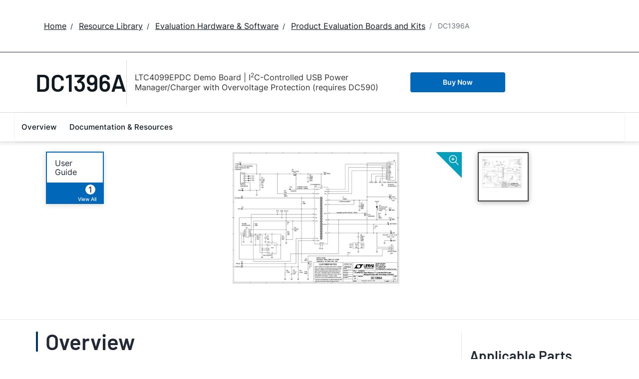

--- FILE ---
content_type: text/html; charset=utf-8
request_url: https://www.analog.com/en/resources/evaluation-hardware-and-software/evaluation-boards-kits/dc1396a.html
body_size: 7478
content:




<!DOCTYPE html>
<html lang="en">
<head>



    
    


    <!-- *** FE html start -->
    <meta charset="utf-8">




    <meta http-equiv="X-UA-Compatible" content="IE=edge">
    <meta name="robots" content="follow, index" />
    <title>DC1396A Evaluation Board | Analog Devices</title>
    <meta http-equiv="content-type" content="text/html; charset=UTF-8">
    <meta name="description" content="Demonstration Circuit 1396A is an I2C-controlled, high-efficiency USB/5V Powered 1A Li-Ion battery charger/manager with the control hooks for an external HV battery-tracking step-down controller (LT3480 is recommended). The Input current is automatic" />
    <meta name="viewport" id="adiviewport" content="width=device-width, initial-scale=1.0">
    <meta name="breadcrumb" content="DC1396A" />
    <meta name="pageInfoType" content="Evaluation Board" />
    <meta name="verify-v1" content="EH6D19wZGxG0dpmm3/iUbsWFvGU/hZp9p5Vs5UuoIXI=" />
    <meta name="y_key" content="fdd5bc59ae0e6340" />
                <meta name="yandex-verification" content="86a60d9bcaab43f0" />
                <meta name="google-site-verification" content="aVOSmh5Dsd1VpzYMM3a_ZvOQcjP9G5GDlvU-atf48ss" />
                <meta name="baidu-site-verification" content="cSddD8r1N7" />
                <meta name="msvalidate.01" content="381E86BC7EF76D19F9365D26D8BFCD35" />
        <link rel="canonical" href="https://www.analog.com/en/resources/evaluation-hardware-and-software/evaluation-boards-kits/dc1396a.html">
                <link rel="alternate" hreflang=x-default href="https://www.analog.com/en/resources/evaluation-hardware-and-software/evaluation-boards-kits/dc1396a.html" />
                <link rel="alternate" hreflang=en-US href="https://www.analog.com/en/resources/evaluation-hardware-and-software/evaluation-boards-kits/dc1396a.html" />
                <link rel="alternate" hreflang=en-CN href="https://www.analog.com/cn/resources/evaluation-hardware-and-software/evaluation-boards-kits/dc1396a.html" />
                <link rel="alternate" hreflang=en-JP href="https://www.analog.com/jp/resources/evaluation-hardware-and-software/evaluation-boards-kits/dc1396a.html" />

        <script type="application/ld+json">
           {"@context":"https://schema.org","@type":"Product","Image":["/en/_/media/analog/en/evaluation-board-images/images/ltc/dc1396a-1396asch.png?rev=0b6232dbe08d48bab01af0d6a5cc4c5f"],"Name":"DC1396A","Description":"LTC4099EPDC Demo Board | I<sup>2</sup>C-Controlled USB Power Manager/Charger with Overvoltage Protection (requires DC590)","Manufacturer":"Analog Devices, Inc.","ProductID":"DC1396A","Category":"Evaluation Boards and Kits"};
        </script>


    <script>!function (e, a, n, t) { var i = e.head; if (i) { if (a) return; var o = e.createElement("style"); o.id = "alloy-prehiding", o.innerText = n, i.appendChild(o), setTimeout(function () { o.parentNode && o.parentNode.removeChild(o) }, t) } }(document, document.location.href.indexOf("adobe_authoring_enabled") !== -1, "body { opacity: 0 !important }", 3000);</script>

    <script type="text/javascript">
        var datalayer = {"device":{"browser":"","type":""},"page":{"details":{"part":{"applicableParts":null,"categories":null,"id":null,"lifeCycle":null,"markets":null,"name":null,"type":null}},"meta":{"breadcrumbs":null,"id":null,"journey":null,"language":null,"pathname":null,"persona":null,"publishDate":null,"title":null,"taxonomy":null,"type":null}},"user":{"cart":{"purchaseID":"","sampleID":"","transactionID":""},"email":"","loggedIn":false,"blocked":false,"memberStatus":false}};
    </script>


                <link rel="icon" href="https://www.analog.com/media/favicon/favicon.ico">
        <link rel="apple-touch-icon" href="https://www.analog.com/media/favicon/apple_favicon.png">
        <link rel="apple-touch-icon" sizes="152x152" href="https://www.analog.com/media/favicon/adi-icon-ipad-152x152.png ">
        <link rel="apple-touch-icon" sizes="180x180" href="https://www.analog.com/media/favicon/adi-icon-iphone-retina-180x180.png ">
        <link rel="apple-touch-icon" sizes="167x167" href="https://www.analog.com/media/favicon/adi-icon-ipad-retina-167x167.png ">
        <link href="https://assets2.analog.com/cms-assets/images/images/adi-favicon.svg" rel="shortcut icon" />
    
    <link rel="preload" href="https://fonts.googleapis.com/css2?family=Barlow:wght@600&family=Inter:wght@400;500;600;700&display=swap" as="style" onload="this.onload=null;this.rel='stylesheet'">
    <noscript><link rel="stylesheet" href="https://fonts.googleapis.com/css2?family=Barlow:wght@600&family=Inter:wght@400;500;600;700&display=swap" as="style" onload="this.onload=null;this.rel='stylesheet'"></noscript>
    <style>
        :root {
            --cta-color: #fff;
            --cta-background: #1c1c1c;
        }
    </style>






    <!-- Font-awesome -->
    <!-- Latest compiled and minified CSS -->
    <!-- Optional theme -->
    <!-- owl-slider -->
    <!-- Algolia Instant Search Theme -->
    <!-- Autocomplete Theme -->


    <!-- Latest compiled and minified JavaScript -->
        <link rel="preload" href="https://assets2.analog.com/cms-assets/css/app.bundle.css" as="style" onload="this.onload=null;this.rel='stylesheet'">
        <noscript><link rel="stylesheet" href="https://assets2.analog.com/cms-assets/css/app.bundle.css"></noscript>
            <link rel="preload" href="https://assets2.analog.com/cms-assets/css/pages/styles//vendor.bundle.css" as="style" onload="this.onload=null;this.rel='stylesheet'">
        <noscript><link rel="stylesheet" href="https://assets2.analog.com/cms-assets/css/pages/styles//vendor.bundle.css"></noscript>

        <link rel="preload" href="https://assets2.analog.com/cms-assets/css/pages/styles/common.bundle.css" as="style" onload="this.onload=null;this.rel='stylesheet'">
        <noscript><link rel="stylesheet" href="https://assets2.analog.com/cms-assets/css/pages/styles/common.bundle.css"></noscript>
     <link rel="stylesheet" href="https://assets2.analog.com/cms-assets/css/legacy/styles/legacy-common.bundle.css">
 <link rel="stylesheet" href="https://assets2.analog.com/cms-assets/css/legacy/styles/legacy-default.bundle.css">
 <link rel="stylesheet" href="https://assets2.analog.com/cms-assets/css/pages/styles/error400page.bundle.css">
 <link rel="stylesheet" href="https://assets2.analog.com/cms-assets/css/pages/styles/error500page.bundle.css">                <link rel="preload" href="https://assets2.analog.com/cms-assets-optimizations/css/ebp.min.css" as="style" onload="this.onload=null;this.rel='stylesheet'">
            <noscript><link rel="stylesheet" href="https://assets2.analog.com/cms-assets-optimizations/css/ebp.min.css"></noscript>
            <script type="module" src="https://assets2.analog.com/cms-assets-optimizations/js/ebp.min.mjs"></script>
            <link rel="stylesheet" href="https://assets2.analog.com/cms-assets-optimizations/css/vendor.min.css">

        <script src="https://assets2.analog.com/cms-assets/js/pages/scripts/analog-vendor.js"></script>
        <link rel="stylesheet" href="https://assets2.analog.com/cms-assets/css/pages/styles/rte-editor-control.bundle.css">



    <link rel="stylesheet" type="text/css" href="https://assets2.analog.com/header-footer/index.css">
    <script src="https://assets2.analog.com/header-footer/index.js" type="module" defer></script>

    <script src="https://assets.adobedtm.com/bc68b7886092/25785b612092/launch-715705770daf.min.js" async></script>
    <!-- *** FE html end -->
</head>
<body class="default-device bodyclass" data-comp-prefix="app-js__" data-show-legacy-div-wrapper="False">

    

    

<!-- #wrapper -->
<div id="wrapper" class="page-wrap">
    <!-- #header -->
    <header>
        <div id="header" class="container-fluid">
            <div class="row">
                <div>
        <adi-header>            
            <adi-account></adi-account>
        </adi-header>
            <adi-menu divided>
                <adi-cart slot="buttons"></adi-cart>
                <adi-search slot="drawer">
                    <div slot="search"></div>
                    <div slot="results"></div>
                </adi-search>
            </adi-menu>
        <adi-dispatch></adi-dispatch>
</div>
            </div>
        </div>
    </header>
    <!-- /#header -->
    <!-- #content -->
    <main role="main" id="main" tabindex="-1" class="main-content content adi__landing">
        <div id="content" class="container-fluid">
            <div class="row">
<div>




<div class="component Global-Breadcrumb">
            <script type="application/ld+json">
            {"@context":"https://schema.org","@type":"BreadcrumbList","itemListElement":[{"@type":"ListItem","position":1,"name":"Home","item":"https://www.analog.com/en/index.html"},{"@type":"ListItem","position":2,"name":"Resource Library","item":"https://www.analog.com/en/resources.html"},{"@type":"ListItem","position":3,"name":"Evaluation Hardware & Software","item":"https://www.analog.com/en/resources/evaluation-hardware-and-software.html"},{"@type":"ListItem","position":4,"name":"Product Evaluation Boards and Kits","item":"https://www.analog.com/en/resources/evaluation-hardware-and-software/evaluation-boards-kits.html"},{"@type":"ListItem","position":5,"name":"DC1396A","item":"https://www.analog.com/en/resources/evaluation-hardware-and-software/evaluation-boards-kits/dc1396a.html"}]};
            </script>
    <div class="component-content">
        <!-- Breadcrumb component : start -->

        <article class="breadcrumb app-js__breadcrumb ">

            <div class="breadcrumb__container" aria-label="Breadcrumb" role="navigation">
                            <div class="breadcrumb__container__section body-small">
                                            <a class="breadcrumb__container__section_item text-underline" href="https://www.analog.com/en/index.html">
                                                <span class="breadcrumb__container__section_item" aria-current="page">Home</span>

                                            </a>



                            </div>
                            <div class="breadcrumb__container__section body-small">
                                            <a class="breadcrumb__container__section_item text-underline" href="https://www.analog.com/en/resources.html">
                                                <span class="breadcrumb__container__section_item" aria-current="page">Resource Library</span>
                                            </a>



                            </div>
                            <div class="breadcrumb__container__section body-small">
                                            <a class="breadcrumb__container__section_item text-underline" href="https://www.analog.com/en/resources/evaluation-hardware-and-software.html">
                                                <span class="breadcrumb__container__section_item" aria-current="page">Evaluation Hardware & Software</span>
                                            </a>



                            </div>
                            <div class="breadcrumb__container__section body-small">
                                            <a class="breadcrumb__container__section_item text-underline" href="https://www.analog.com/en/resources/evaluation-hardware-and-software/evaluation-boards-kits.html">
                                                <span class="breadcrumb__container__section_item" aria-current="page">Product Evaluation Boards and Kits</span>
                                            </a>



                            </div>
                            <div class="breadcrumb__container__section body-small">
DC1396A


                            </div>

            </div>
        </article>


        <!-- Previous page link component : start -->


        <article class="previous-page-link app-js__previous-page-link">
                        <a class="previous-page-link__link button-small" href="https://www.analog.com/en/resources/evaluation-hardware-and-software/evaluation-boards-kits.html">
                            <span class="previous-page-link__icon">
<img src="https://www.analog.com/en/_/media/project/analogweb/analogweb/global/chevron-left-s.png?as=0&amp;dmc=0&amp;iar=0&amp;thn=0&amp;udi=0&amp;rev=c50da4dd134a41a28db3d68c9b26e721&amp;la=en&amp;h=16&amp;w=16&amp;hash=12C65D8611F1448B9E07B6645A314CD5" class="previous-page-link__arrow-left" height="16" alt="left arrow" width="16" />                            </span>
                            <span class="previous-page-link__label">
Back to Product Evaluation Boards and Kits

                            </span>
                        </a>

        </article>


        <!-- Previous page link component : end -->
        
        <div>


        </div>
    </div>
</div>







<div class="legacy-component">
<div class="product-container">
    <div>


    <div class="legacy-component">
        <section id="stickyheadernav" class="stickyNav">
            <div class="container">
                    <header class="adi-pdp__product adi-pdp__product--tool">
                        <h1 class="adi-pdp__product__name">
                                <span class="adi-pdp__product__name__generic">DC1396A</span>
                        </h1>
                        <div class="adi-pdp__product__description">
                            <div>
                                LTC4099EPDC Demo Board | I<sup>2</sup>C-Controlled USB Power Manager/Charger with Overvoltage Protection (requires DC590)
                            </div>
                        </div>
                        <div class="adi-pdp__product__cta">
                                        <a class="adi__buyCta adi__button adi__button--fullWidth" href="/en/resources/evaluation-hardware-and-software/evaluation-boards-kits/dc1396a/sample-buy.html" target="_blank">
                                            Buy Now
                                        </a>
                        </div>
                    </header>

                <div class="scrollTotop text-center"><strong>Top</strong></div>
                <div class="adi-pdp__mobile-menu">
                    <div class="adi-pdp__mobile-menu__toggle">
                        <img src="/lib/img/products/details/mobilemenu.png" class="adi-pdp__mobile-menu__toggle__icon adi-pdp__mobile-menu__toggle__icon--open" height="32" width="32">
                        <img src="/lib/img/products/details/mobilemenuclose.png" class="adi-pdp__mobile-menu__toggle__icon adi-pdp__mobile-menu__toggle__icon--close" height="32" width="32">
                        <span class="adi-pdp__mobile-menu__toggle__label adi-pdp__mobile-menu__toggle__label--open">Menu</span>
                        <span class="adi-pdp__mobile-menu__toggle__label adi-pdp__mobile-menu__toggle__label--close">Close</span>
                    </div>
                </div>
            </div>
            <div class="menuwrap">
                <nav class="navbar navbar-default">
                        <ul class="nav navbar-nav">
                                    <li >
                                        <a href="#eb-overview" id="page-1">Overview</a>
                                    </li>
                                    <li >
                                        <a href="#eb-documentation" id="page-2">Documentation &amp; Resources</a>
                                    </li>
                        </ul>
                    <div class="text-right mobilescrollTop">
                        <img src="/lib/img/products/details/mobiletopscroll.png" loading="lazy" />
                        <br />Top
                    </div>
                </nav>
            </div>
        </section>
    </div>
</div>
    <div>

    <input type="hidden" id="pageType" value="" name='*_590c7858-888d-4fbb-bd99-f3785ca51f8c' />

<div>


    <div class="legacy-component">
        <section class="eval overview " id="eb-overview">
                <div class="header">
                    <div class="container">
                        <div class="row">
                            <!-- datasheets -->
                                <div class="col-md-3 col-sm-12">
                                    <div class="row datasheets eval">
                                                <div class="col-md-6 col-xs-6">
                                                    <div class="datasheet secondary">
                                                        <div class="title">
                                                                <span>
                                                                    <a href="https://www.analog.com/media/en/technical-documentation/user-guides/dc1396A.pdf"
                                                                       data-resource-type="user-guides" target="_blank" data-customer-journey="Evaluate">
                                                                        User Guide
                                                                    </a>
                                                                </span>
                                                        </div>
                                                        <span class="children pull-right">
                                                            <a class="anchor" href="#eb-documentation">
                                                                    <span class="count">1</span>
                                                                    <span class="viewAll">View All</span>
                                                            </a>
                                                        </span>
                                                    </div>
                                                </div>
                                    </div>
                                </div>
                            <!-- image gallery -->
                                <div class="col-md-6 col-sm-12 preview preview-slider">
                                    <a class="zoom" class="modal-control">
                                        <img src="https://www.analog.com/lib/img/products/details/icon-zoom.svg" alt="" loading="lazy">
                                    </a>
                                    <div id="previewProducts" class="adi-previewSlider owl-carousel">
                                                <div class="sliderItem">
                                                    <img src="https://www.analog.com/en/_/media/analog/en/evaluation-board-images/images/ltc/dc1396a-1396asch.png?rev=0b6232dbe08d48bab01af0d6a5cc4c5f&amp;h=270&amp;hash=94808588F8F2F01CA8CC5902159311CF" data-src="https://www.analog.com/en/_/media/analog/en/evaluation-board-images/images/ltc/dc1396a-1396asch.png?rev=0b6232dbe08d48bab01af0d6a5cc4c5f&amp;h=500&amp;hash=9C3C414B070474023185D1E5EC53D89E" alt="DC1396A - Schematic" class="img-active" loading="lazy" />
                                                </div>
                                    </div>
                                </div>
                                <div class="col-md-3 col-sm-12">
                                    <div class="row gallery adi-previewSliderThumbs" id="previewProductsThumnails">
                                            <div class="col-md-6 thumb-item">
                                                <a href="javascript:;" class=""><img src="https://www.analog.com/en/_/media/analog/en/evaluation-board-images/images/ltc/dc1396a-1396asch.png?rev=0b6232dbe08d48bab01af0d6a5cc4c5f&amp;h=270&amp;hash=94808588F8F2F01CA8CC5902159311CF" alt="DC1396A - Schematic" loading="lazy"></a>
                                            </div>
                                    </div>
                                </div>
                        </div>
                    </div>
                </div>
            <div class="container">
                <!-- overview row -->
                <div class="overview eval">
                    <div class="row">
                        <!-- main column -->
                        <div class="col-md-8 col-sm-12">
                                <div class="sectionHeader">
                                    <h2>Overview</h2>
                                </div>
                                <div class="adi-tabs">
                                    <ul class="nav nav-tabs">
                                                                                    <li class="active">
                                                <a data-toggle="tab" href="#overview-product-details">Product Details</a>
                                            </li>
                                    </ul>
                                    <div class="tab-content">
                                                                                    <div id="overview-product-details" class="tab-pane fade active in">
                                                <h2 class="visible-sm">Product Details</h2>
                                                <p>Demonstration Circuit 1396A is an I<sup>2</sup>C-controlled, high-efficiency USB/5V Powered 1A Li-Ion battery charger/manager with the control hooks for an external HV battery-tracking step-down controller (LT3480 is recommended). The Input current is automatically limited for USB compatibility.&nbsp; The DC1396's input voltage ranges from 4.35V to 5.5V, and the device provides overvoltage protection from up to 30V. The device features a CC/CV linear charger with a 4.2V charge voltage, C/x detection and timer termination. </p>
<br />
<p>&nbsp;</p>
<br />
<p style="text-align: center;">&nbsp;</p>
<br />
                                            </div>
                                    </div>
                                </div>
                                                    </div>
                        <!-- /main column -->
                        <div class="col-md-1"></div>

                        <!-- side column -->
                        <div class="radioverse col-md-3 col-sm-12 support">
                                                                                        <h2>Applicable Parts</h2>
                                <div>
                                    <ul class="twoColumn" id="compatible-parts" data-rows="10">
                                                <li class="list-view-row">
                                                    <a href="https://www.analog.com/en/products/ltc4099.html" name='LTC4099_f1a897b7-5019-42b7-8e19-9091fe0ae4ad'>
LTC4099
                                                    </a>

                                                </li>
                                    </ul>
                                </div>
                                                    </div>
                        <!-- /side column -->
                    </div>
                </div>
            </div>

            <script id="carousel-modal-template" type="text/x-handlebars-template">
                <div class="modal-header">
                    <button type="button" class="close" data-dismiss="modal" aria-hidden="true">&times;</button>
                    <h4 class="modal-title" id="pcn-pdn-label">{{{title}}}</h4>
                </div>
                <div class="modal-body">
                    <ul class="control-icons">
                        <li><a class="downloadimagelink" href="{{href}}" download="{{href}}"><span class="icon-download"></span></a></li>
                        <li><a class="print pull-right"><span class="icon-print"></span></a></li>
                    </ul>
                    <div class="adi-slider product-overview-slider-modal clearfix">
                        <div id="fullProductsPreview" class="fullProductsPreview owl-carousel owl-theme">
                            {{#each lists}}
                            <div class="sliderItem">
                                <img src="{{href}}" data-src="{{href}}" alt="{{title}}" loading="lazy" />
                            </div>
                            {{/each}}
                        </div>
                    </div>
                </div>
            </script>
            <div class="modal fade product-modal" id="product-modal-owl" tabindex="-1" role="dialog" aria-labelledby="product-modal" aria-hidden="true">
                <div class="modal-dialog">
                    <div class="modal-content"></div>
                </div>
            </div>
        </section>
    </div>












    <div class="legacy-component">
        <section class="adi-pdp__d-and-r" id="eb-documentation">
            <div class="container">
                <div class="sectionHeader">
                    <h2>Documentation &amp; Resources</h2>
                </div>
                <div class="adi-pdp__d-and-r__container">
                    <menu class="adi-pdp__d-and-r__menu">
                        <li class="adi-pdp__d-and-r__menu__item adi-pdp__d-and-r__menu__item--active">
                            <a href="#adi-pdp__d-and-r__all" class="adi-pdp__d-and-r__menu__item__link" data-all="true" data-toggle="tab">
                                <span class="adi-pdp__d-and-r__menu__item__link__title">View All</span>
                                <span class="adi-pdp__d-and-r__menu__item__link__count">(3)</span>
                            </a>
                        </li>
                            <li class="adi-pdp__d-and-r__menu__item">
                                <a href="#adi-pdp__d-and-r__demo-board-schematic" class="adi-pdp__d-and-r__menu__item__link" data-toggle="tab">
                                    <span class="adi-pdp__d-and-r__menu__item__link__title">Demo Board Schematic</span>
                                    <span class="adi-pdp__d-and-r__menu__item__link__count">(1)</span>
                                </a>
                            </li>
                            <li class="adi-pdp__d-and-r__menu__item">
                                <a href="#adi-pdp__d-and-r__user-guide" class="adi-pdp__d-and-r__menu__item__link" data-toggle="tab">
                                    <span class="adi-pdp__d-and-r__menu__item__link__title">User Guide</span>
                                    <span class="adi-pdp__d-and-r__menu__item__link__count">(1)</span>
                                </a>
                            </li>
                            <li class="adi-pdp__d-and-r__menu__item">
                                <a href="#adi-pdp__d-and-r__evaluation-design-file" class="adi-pdp__d-and-r__menu__item__link" data-toggle="tab">
                                    <span class="adi-pdp__d-and-r__menu__item__link__title">Evaluation Design File</span>
                                    <span class="adi-pdp__d-and-r__menu__item__link__count">(1)</span>
                                </a>
                            </li>
                    </menu>

                    <div class="adi-pdp__d-and-r__mobile-menu">
                        <div class="adi-pdp__d-and-r__mobile-menu__header">Document Type</div>
                        <div class="dropdown adi-pdp__d-and-r__mobile-menu__dropdown">
                            <button class="adi-pdp__d-and-r__mobile-menu__dropdown__toggle btn btn-primary dropdown-toggle" type="button" data-toggle="dropdown">
                                <span class="adi-pdp__d-and-r__mobile-menu__dropdown__toggle__label">View All (3)</span>
                                <i class="fa fa-chevron-down"></i>
                            </button>
                            <ul class="dropdown-menu adi-pdp__d-and-r__mobile-menu__dropdown__list">
                                <li class="adi-pdp__d-and-r__menu__item adi-pdp__d-and-r__menu__item--active">
                                    <a href="#adi-pdp__d-and-r__all" class="adi-pdp__d-and-r__menu__item__link" data-all="true" data-toggle="tab">
                                        <span class="adi-pdp__d-and-r__menu__item__link__title">View All</span>
                                        <span class="adi-pdp__d-and-r__menu__item__link__count">(3)</span>
                                    </a>
                                </li>
                                    <li class="adi-pdp__d-and-r__menu__item">
                                        <a href="#adi-pdp__d-and-r__demo-board-schematic" class="adi-pdp__d-and-r__menu__item__link" data-toggle="tab">
                                            <span class="adi-pdp__d-and-r__menu__item__link__title">Demo Board Schematic</span>
                                            <span class="adi-pdp__d-and-r__menu__item__link__count">(1)</span>
                                        </a>
                                    </li>
                                    <li class="adi-pdp__d-and-r__menu__item">
                                        <a href="#adi-pdp__d-and-r__user-guide" class="adi-pdp__d-and-r__menu__item__link" data-toggle="tab">
                                            <span class="adi-pdp__d-and-r__menu__item__link__title">User Guide</span>
                                            <span class="adi-pdp__d-and-r__menu__item__link__count">(1)</span>
                                        </a>
                                    </li>
                                    <li class="adi-pdp__d-and-r__menu__item">
                                        <a href="#adi-pdp__d-and-r__evaluation-design-file" class="adi-pdp__d-and-r__menu__item__link" data-toggle="tab">
                                            <span class="adi-pdp__d-and-r__menu__item__link__title">Evaluation Design File</span>
                                            <span class="adi-pdp__d-and-r__menu__item__link__count">(1)</span>
                                        </a>
                                    </li>
                                <li class="adi-pdp__d-and-r__menu__item adi-pdp__d-and-r__menu__item--close">
                                    <a href="#" class="adi-pdp__d-and-r__menu__item__link" data-toggle="tab">Close</a>
                                </li>
                            </ul>
                        </div>
                    </div>

                    <div class="adi-pdp__d-and-r__items">
                                        <article class="adi-pdp__d-and-r__group tab-pane fade" id="adi-pdp__d-and-r__demo-board-schematic">
                                            <header class="adi-pdp__d-and-r__group__title">Demo Board Schematic</header>
                                            <ul class="adi-pdp__d-and-r__group__list">
                                                            <li class="adi-pdp__d-and-r__group__resource">
                                                                <a href="https://www.analog.com/media/en/technical-documentation/eval-board-schematic/1396asch.pdf" target="_blank" class="adi-pdp__d-and-r__group__resource__name">
                                                                    
                                                                                                                                            <div>DC1396A - Schematic</div>
                                                                </a>
                                                                <span class="adi-pdp__d-and-r__group__resource__date">9/24/2009</span>
                                                                    <div class="linkIndicator">
                                                                        <div class="label label-default linkIndicatorType">PDF</div>
                                                                        <div class="linkIndicatorSize">98K</div>
                                                                    </div>
                                                            </li>
                                            </ul>
                                            <button class="adi-pdp__d-and-r__group__toggle" data-more="Show More" data-less="Show Less">
                                                <span class="adi-pdp__d-and-r__group__toggle__label">Show More</span>
                                                <i class="fa fa-chevron-down"></i>
                                            </button>
                                        </article>
                                        <article class="adi-pdp__d-and-r__group tab-pane fade" id="adi-pdp__d-and-r__user-guide">
                                            <header class="adi-pdp__d-and-r__group__title">User Guide</header>
                                            <ul class="adi-pdp__d-and-r__group__list">
                                                            <li class="adi-pdp__d-and-r__group__resource">
                                                                <a href="https://www.analog.com/media/en/technical-documentation/user-guides/dc1396A.pdf" target="_blank" class="adi-pdp__d-and-r__group__resource__name">
                                                                    
                                                                                                                                            <div>DC1396A - Demo Manual</div>
                                                                </a>
                                                                <span class="adi-pdp__d-and-r__group__resource__date">9/24/2009</span>
                                                                    <div class="linkIndicator">
                                                                        <div class="label label-default linkIndicatorType">PDF</div>
                                                                        <div class="linkIndicatorSize">480K</div>
                                                                    </div>
                                                            </li>
                                            </ul>
                                            <button class="adi-pdp__d-and-r__group__toggle" data-more="Show More" data-less="Show Less">
                                                <span class="adi-pdp__d-and-r__group__toggle__label">Show More</span>
                                                <i class="fa fa-chevron-down"></i>
                                            </button>
                                        </article>
                                        <article class="adi-pdp__d-and-r__group tab-pane fade" id="adi-pdp__d-and-r__evaluation-design-file">
                                            <header class="adi-pdp__d-and-r__group__title">Evaluation Design File</header>
                                            <ul class="adi-pdp__d-and-r__group__list">
                                                            <li class="adi-pdp__d-and-r__group__resource">
                                                                <a href="https://www.analog.com/media/en/evaluation-documentation/evaluation-design-files/1396A.zip" target="_blank" class="adi-pdp__d-and-r__group__resource__name">
                                                                    
                                                                                                                                            <div>DC1396A - Design File</div>
                                                                </a>
                                                                <span class="adi-pdp__d-and-r__group__resource__date">9/24/2009</span>
                                                                    <div class="linkIndicator">
                                                                        <div class="label label-default linkIndicatorType">ZIP</div>
                                                                        <div class="linkIndicatorSize">696K</div>
                                                                    </div>
                                                            </li>
                                            </ul>
                                            <button class="adi-pdp__d-and-r__group__toggle" data-more="Show More" data-less="Show Less">
                                                <span class="adi-pdp__d-and-r__group__toggle__label">Show More</span>
                                                <i class="fa fa-chevron-down"></i>
                                            </button>
                                        </article>

                    </div>
                </div>
            </div>
        </section>
    </div>


















</div>
</div>
</div>
</div>

    <script type="text/javascript">

    var analyticsObject = {"pageInformation":{"pageName":"DC1396A","itemId":"dfb43ae0-f39d-4afe-9775-fd4afb1cbb45","pageUrl":"https://www.analog.com/en/resources/evaluation-hardware-and-software/evaluation-boards-kits/dc1396a.html","pageCategory":"Evaluation Board Item","previousPageUrl":null,"pageType":"Evaluation Board Item","isProduct":false}};
    </script>
    <script>
        let userLoggedState = false;
        try {
            const savedAuthToken = localStorage.getItem('active-tokens');
            if (savedAuthToken) {
                const activeTokenObject = JSON.parse(savedAuthToken);
                if (activeTokenObject && activeTokenObject['my'] && activeTokenObject['my']['token']) {
                    var base64Url = activeTokenObject['my']['token'].split('.')[1]
                    var base64 = base64Url.replace(/-/g, '+').replace(/_/g, '/');
                    var jsonPayload = decodeURIComponent(
                        atob(base64)
                            .split('')
                            .map(function (c) {
                                return '%' + ('00' + c.charCodeAt(0).toString(16)).slice(-2);
                            })
                            .join('')
                    )
                }
                const decodedToken = JSON.parse(jsonPayload)
                const currentTimestamp = Math.floor(Date.now() / 1000);
                if (!(decodedToken.exp && currentTimestamp > decodedToken.exp)) {
                    userLoggedState = true;
                }
            } else {
                const tempAuthStatusKey = 'isAuthenticated';
                const cookies = document.cookie.split( '; ' );
                const cookieOptions = 'domain=.analog.com; path=/; secure;';
	            const tempAuthStatus = cookies.find( ( cookie ) => cookie.includes( tempAuthStatusKey ) )
                                             ?.slice( ( tempAuthStatusKey.length + 1 ) ) || null;
        	    
        	    // Updating 'isLoggedIn' only for the first page visit post login redirect
        	    if ( tempAuthStatus ) {
            		userLoggedState = tempAuthStatus === 'true';

                    // Delete 'isAuthenticated' cookie
                    document.cookie = `${tempAuthStatusKey}=; expires=${new Date().toUTCString()}; ${cookieOptions}`;
        	    }
        	}
        }
        catch (error) {
            console.log(error)
        }
        const localAnalyticsObject = window.analyticsObject;

        if (localAnalyticsObject && localAnalyticsObject?.pageInformation) {
            const isPDPPage = localAnalyticsObject?.pageInformation?.isProduct || false;
            const pageViewObject = {
				"event": "pageview"
			};

            let commonBreadCrumb = '';
            const breadcrumbListSections = document.querySelectorAll('.breadcrumb__container__section');
            breadcrumbListSections?.forEach((DomElement, indexOfDomElement) => {
                const itemText = DomElement.querySelector(".breadcrumb__container__section_item")
                const dropdownText = DomElement.querySelector(".breadcrumb__container__section_dropdown-item")
                let breadcrumbText = "";
                if (itemText) {
                    breadcrumbText = ((indexOfDomElement === 0) ? "" : (breadcrumbText + "|")) + itemText.textContent.trim();
                } else if (dropdownText) {
                    breadcrumbText = ((indexOfDomElement === 0) ? "" : (breadcrumbText + "|")) + dropdownText.textContent.trim();
                } else {
                    breadcrumbText = ((indexOfDomElement === 0) ? "" : (breadcrumbText + "|")) + DomElement.textContent.trim();
                }
                commonBreadCrumb = commonBreadCrumb + breadcrumbText;
            });
            if (isPDPPage) {
                const productLifeCycle = document.querySelector('.recently-viewed-flag');
                pageViewObject.productInfo = {
                    eventName: 'Product View',
                    productListItems: []
                };
                pageViewObject.productInfo.productListItems.push({
                    productLifeCycle: productLifeCycle ? productLifeCycle.textContent.trim().toUpperCase() : '',
                    productBreadCrumb: '',
                    SKU: ''
                })
                pageViewObject.productInfo.productListItems[0].productBreadCrumb = commonBreadCrumb;
                pageViewObject.productInfo.productListItems[0].SKU = commonBreadCrumb.split("|").reverse()[0];
            } else {
                pageViewObject.productInfo = {};
            }
            const url = localAnalyticsObject?.pageInformation?.pageUrl
            let previousPageName = localAnalyticsObject?.pageInformation?.previousPageUrl;
            if (previousPageName) {
                previousPageName = previousPageName.split('.html')[0];
                previousPageName = previousPageName.split('/').reverse()[0];
            }
            const category = url?.split('/');
            category.shift();
            category.splice(0, 2);
            pageViewObject.pageInfo = {
                "pageName": localAnalyticsObject?.pageInformation?.pageName,
                "pageCategory": localAnalyticsObject?.pageInformation?.pageCategory,
                "pageURL": localAnalyticsObject?.pageInformation?.pageUrl,
                "pageType": localAnalyticsObject?.pageInformation?.pageType,
                "pageBreadCrumb": commonBreadCrumb,
                "previousPageName": previousPageName,
                "previousPageUrl": localAnalyticsObject?.pageInformation?.previousPageUrl,
                "pageEvents": '',
                "siteSection1": category[1],
                "siteSection2": category[2] ? category[2] : '',
                "siteSection3": category[3] ? category[3] : '',
                "siteSection4": category[4] ? category[4] : '',
                "siteSection5": category[5] ? category[5] : '',
                "sitecoreItemID": localAnalyticsObject?.pageInformation?.itemId
            };
            pageViewObject.siteInfo = {
                "siteLanguage": category[0]
            };
            pageViewObject.userInfo = {
                "userType": '',
                "isLoggedIn": userLoggedState
            }
            window.adobeDataLayer = window.adobeDataLayer || [];
            window.adobeDataLayer.push(pageViewObject);
			window.adobeDataLayer.reverse();
            console.log(window.adobeDataLayer);
        }
    </script>


</div>

            </div>
        </div>
    </main>
    <!-- /#content -->
    <!-- #footer -->
    <footer role="contentinfo">
        <div id="footer" class="container-fluid">
            <div class=" row">
                <div>
        <adi-footer></adi-footer>
</div>
            </div>
        </div>
    </footer>
    <!-- /#footer -->
</div>
<!-- /#wrapper -->


    
        

    <!-- /#wrapper -->
                    <script src="https://players.brightcove.net/706011717001/AQ1ZKQZJE_default/index.min.js" defer></script>

        <script src="https://assets2.analog.com/cms-assets/js/pages/scripts/common.bundle.js"></script>
        <script src="https://assets2.analog.com/cms-assets/js/pages/scripts/rte-editor-control.bundle.js"></script>
        <script async src="https://assets2.analog.com/cms-assets/js/legacy/scripts/legacy-plugin.bundle.js"></script>
        <script src="https://assets2.analog.com/cms-assets/js/app.bundle.js"></script>
        <script src="https://assets2.analog.com/lib/scripts/plugins/bootstrap-slider.min.js"></script>
    <!-- Latest compiled and minified JS -->

        <!-- Legacy - vendor Dependencies -->
 <script src="https://assets2.analog.com/cms-assets/js/legacy/scripts/legacy-common.bundle.js"></script>
<script src="https://assets2.analog.com/cms-assets/js/legacy/scripts/legacy-default.bundle.js"></script>        <div class="legacy-component">
            <script id="image-modal-template" type="text/x-handlebars-template">
                <div class="modal-header">
                    <button type="button" class="close" data-dismiss="modal" aria-hidden="true">&times;</button>
                    <h4 class="modal-title" id="image-label">{{{title}}}</h4>
                </div>
                <div class="modal-body">
                    <ul class="control-icons">
                        <li>
                            {{#if data_download}}
                            <a class="downloadimagelink" href="{{data_download}}" download="{{data_download}}">
                                <span id="downbutton" class="icon-download"></span>
                            </a>
                            {{else}}
                            <a class="downloadimagelink" href="{{src}}" download="{{src}}">
                                <span id="downbutton" class="icon-download"></span>
                            </a>
                            {{/if}}
                        </li>
                        <li><a class="print pull-right"><span class="icon-print"></span></a></li>
                    </ul>
                    <br />
                    <img alt="{{{title}}}" class="img-responsive" title="{{{title}}}" src="{{src}}" loading="lazy" />
                    <br />
                </div>

            </script>

            <div class="modal fade product-modal" id="image-modal" tabindex="-1" role="dialog" aria-labelledby="product-modal" aria-hidden="true">
                <div class="modal-dialog">
                    <div class="modal-content"></div>
                </div>
            </div>
            <div class="modal" id="adi-modal" tabindex="-1" role="dialog">
                <div class="modal-dialog">
                    <div class="modal-content">
                        <div class="modal-header">
                            <button type="button" class="close" data-dismiss="modal">&times;</button>
                        </div>
                        <div class="modal-body">
                        </div>
                    </div>
                </div>
            </div>
            <div class="modal fade product-modal modal-video-window" tabindex="-1" role="dialog">
                <div class="modal-dialog">
                    <div class="modal-content">
                        <div class="modal-header">
                            <button type="button" class="close" data-dismiss="modal">
                                <span aria-hidden="true">&times;</span>
                                <span class="sr-only">Close</span>
                            </button>
                            <h4 class="modal-title">Modal title</h4>
                        </div>
                        <div class="modal-body">
                        </div>
                    </div>
                </div>
            </div>
            <script id="html5Videoplayer" type="text/x-handlebars-template">
                <div class="deferred-video-player"
                     data-account="{{accountid}}"
                     data-application-id
                     data-controls
                     data-embed="{{embed}}"
                     data-player="{{playerid}}"
                     data-video-id="{{videoid}}">
                    <i class="fa fa-spinner fa-spin fa-2x"></i>
                </div>
            </script>
        </div>
        
    <script id="image-rte-modal-template" type="text/x-handlebars-template">
        <div class="modal-header">
            <button type="button" class="close" data-dismiss="modal" aria-hidden="true">&times;</button>
            <h4 class="modal-title" id="image-label">{{{title}}}</h4>
        </div>
        <div class="modal-body">
            <ul class="control-icons">
                <li>
                    {{#if data_download}}
                    <a class="downloadimagelink" href="{{data_download}}" download="{{data_download}}">
                        <span id="downbutton" class="icon-download"></span>
                    </a>
                    {{else}}
                    <a class="downloadimagelink" href="{{src}}" download="{{src}}">
                        <span id="downbutton" class="icon-download"></span>
                    </a>
                    {{/if}}
                </li>
                <li><a class="print pull-right"><span class="icon-print"></span></a></li>
            </ul>
            <br />
            <img alt="{{{title}}}" class="img-responsive" title="{{{title}}}" src="{{src}}" loading="lazy" />
            <br />
        </div>
    </script>

    <div class="rte-control">
        <div class="modal fade product-modal image-rte-modal" id="image-rte-modal" tabindex="-1" role="dialog" aria-labelledby="product-modal" aria-hidden="true">
            <div class="modal-dialog">
                <div class="modal-content"></div>
            </div>
        </div>
    </div>

<script type="text/javascript"  src="/p8krX3BbS/_Bfpoo5g/w/miiVDDfpDrSfXD/OxtkPw/NAh2Y/XwbBmEB"></script></body>
</html>


--- FILE ---
content_type: text/css
request_url: https://assets2.analog.com/cms-assets/css/pages/styles/rte-editor-control.bundle.css
body_size: 1531
content:
@media print{.rte-non-printable div.rte-printable :is(.close,.control-icons,.print),.rte-non-printable>*{display:none}.rte-non-printable div.rte-printable,.rte-non-printable div.rte-printable *{display:block;visibility:visible}}.rte-print-component,.rte-printable{display:none}.rte-control .product-modal .modal-content{border-radius:0;max-height:none!important;padding:0}.rte-control .product-modal .modal-content:after{border-right:7px solid transparent;border-top:7px solid var(--adi-color-white);bottom:-7px;content:"";height:0;position:absolute;right:0;width:100%}@media only screen and (max-width:991px){.rte-control .product-modal .modal-content{margin-top:50%}}.rte-control .product-modal .modal-dialog .products-packaging-grid table{width:100%}.rte-control .product-modal .modal-body{max-height:none!important}.rte-control .product-modal .modal-body h4{margin-bottom:var(--adi-space-4);margin-top:var(--adi-space-2)}.rte-control .product-modal .modal-body .first-th{background-color:var(--adi-color-products)}.rte-control .product-modal .modal-body .print{color:var(--adi-color-products);cursor:pointer;position:relative}.rte-control .product-modal .modal-body .separator{color:var(--adi-color-products)}.rte-control .product-modal .modal-body .save-to-myanalog-link{position:relative}.rte-control .product-modal .modal-header{border:0;margin-bottom:var(--adi-space-2);padding:7px}.rte-control .product-modal .modal-header .close{background:url(../../../images/images/lib/img/sprite1.png) no-repeat -232px -30px;display:block;height:22px;margin-top:calc(var(--adi-space-0)*-1);opacity:1;text-indent:-9999px;width:22px}.rte-control .product-modal .modal-title{background:#656565;color:var(--adi-color-white);display:block;font-size:20px;margin-left:-7px;margin-right:-7px;margin-top:20px;padding:3px 20px}.rte-control .product-modal .modal-title small{color:var(--adi-color-white)}.rte-control .product-modal .modal-footer{margin-top:0}.rte-control .analog-four-col,.rte-control .analog-three-col,.rte-control .analog-two-col,.rte-control .col-lg-1,.rte-control .col-lg-10,.rte-control .col-lg-11,.rte-control .col-lg-12,.rte-control .col-lg-2,.rte-control .col-lg-3,.rte-control .col-lg-4,.rte-control .col-lg-5,.rte-control .col-lg-6,.rte-control .col-lg-7,.rte-control .col-lg-8,.rte-control .col-lg-9,.rte-control .col-md-1,.rte-control .col-md-10,.rte-control .col-md-11,.rte-control .col-md-12,.rte-control .col-md-2,.rte-control .col-md-3,.rte-control .col-md-4,.rte-control .col-md-5,.rte-control .col-md-6,.rte-control .col-md-7,.rte-control .col-md-8,.rte-control .col-md-9,.rte-control .col-sm-1,.rte-control .col-sm-10,.rte-control .col-sm-11,.rte-control .col-sm-12,.rte-control .col-sm-2,.rte-control .col-sm-3,.rte-control .col-sm-4,.rte-control .col-sm-5,.rte-control .col-sm-6,.rte-control .col-sm-7,.rte-control .col-sm-8,.rte-control .col-sm-9,.rte-control .col-xs-1,.rte-control .col-xs-10,.rte-control .col-xs-11,.rte-control .col-xs-12,.rte-control .col-xs-2,.rte-control .col-xs-3,.rte-control .col-xs-4,.rte-control .col-xs-5,.rte-control .col-xs-6,.rte-control .col-xs-7,.rte-control .col-xs-8,.rte-control .col-xs-9{min-height:1px;padding-left:var(--adi-space-2);padding-right:var(--adi-space-2);position:relative}@media only screen and (min-width:992px){.rte-control .analog-four-col,.rte-control .analog-three-col,.rte-control .analog-two-col,.rte-control .col-lg-1,.rte-control .col-lg-10,.rte-control .col-lg-11,.rte-control .col-lg-12,.rte-control .col-lg-2,.rte-control .col-lg-3,.rte-control .col-lg-4,.rte-control .col-lg-5,.rte-control .col-lg-6,.rte-control .col-lg-7,.rte-control .col-lg-8,.rte-control .col-lg-9,.rte-control .col-md-1,.rte-control .col-md-10,.rte-control .col-md-11,.rte-control .col-md-12,.rte-control .col-md-2,.rte-control .col-md-3,.rte-control .col-md-4,.rte-control .col-md-5,.rte-control .col-md-6,.rte-control .col-md-7,.rte-control .col-md-8,.rte-control .col-md-9,.rte-control .col-sm-1,.rte-control .col-sm-10,.rte-control .col-sm-11,.rte-control .col-sm-12,.rte-control .col-sm-2,.rte-control .col-sm-3,.rte-control .col-sm-4,.rte-control .col-sm-5,.rte-control .col-sm-6,.rte-control .col-sm-7,.rte-control .col-sm-8,.rte-control .col-sm-9,.rte-control .col-xs-1,.rte-control .col-xs-10,.rte-control .col-xs-11,.rte-control .col-xs-12,.rte-control .col-xs-2,.rte-control .col-xs-3,.rte-control .col-xs-4,.rte-control .col-xs-5,.rte-control .col-xs-6,.rte-control .col-xs-7,.rte-control .col-xs-8,.rte-control .col-xs-9{float:left}}@font-face{font-family:Glyphicons Halflings;src:url(../../../resources/resources/fonts/glyphicons-halflings-regular.eot);src:url(../../../resources/resources/fonts/glyphicons-halflings-regular.eot?#iefix) format("embedded-opentype"),url(../../../resources/resources/fonts/glyphicons-halflings-regular.woff2) format("woff2"),url(../../../resources/resources/fonts/glyphicons-halflings-regular.woff) format("woff"),url(../../../resources/resources/fonts/glyphicons-halflings-regular.ttf) format("truetype"),url(../../../resources/resources/fonts/glyphicons-halflings-regular.svg#glyphicons_halflingsregular) format("svg")}@font-face{font-display:block;font-family:Font Awesome\ 6 Free;font-style:normal;font-weight:400;src:url(../../../resources/resources/webfonts/fa-regular-400.woff2) format("woff2"),url(../../../resources/resources/webfonts/fa-regular-400.ttf) format("truetype")}:export{belowdesktoptablet:only screen and (max-width:63.938em);desktopandabove:only screen and (min-width:992px);desktopandbelow:only screen and (max-width:56.18em);desktopmin:only screen and (min-width:80em);desktoptabletabove:only screen and (min-width:64em);ipadabove:only screen and (min-width:48em);ipadbelow:only screen and (max-width:47.938em);mobile:only screen and (max-width:37.5em);tabletandabove:only screen and (min-width:50.0625em);tabletandbelow:only screen and (max-width:991px);tabletmax:only screen and (max-width:79.938em)}.modal-open .rte-control .modal{overflow-y:auto}.rte-control .image-container,.rte-control .image-container .img-responsive{display:inline;margin:var(--adi-space-2) 0;text-align:center;width:auto}.rte-control .image-rte-modal{padding-right:var(--adi-space-2)}.rte-control .image-rte-modal .modal-body{padding-top:0}.rte-control .image-rte-modal .img-responsive{margin:auto}.rte-control .image-container>a{display:block;position:relative;width:auto}.rte-control .image-container a .icon-zoom{background:var(--adi-color-products) url(../../../images/images/lib/img/sprite1.png) no-repeat -66px 6px;border-radius:50%;height:40px;position:absolute;right:0;top:0;width:40px;z-index:99}@media only screen and (max-width:991px){.rte-control .image-container a .icon-zoom{display:none}}.rte-control .image-container a .icon-zoom.icon-zoom-small{background-position:-75px -30px;height:24px;width:24px}.rte-control .image-container a div{position:static}.rte-control .rtezoom-hideimg{display:none}.rte-control .product-modal.prd_ov_modal .modal-dialog{position:static;width:900px}@media only screen and (max-width:991px){.rte-control .product-modal.prd_ov_modal .modal-dialog{margin-left:0!important;width:100%}}.rte-control .control-icons{list-style:none;margin:calc(var(--adi-space-2)*-1) calc(var(--adi-space-1)*-1) var(--adi-space-1) 0;padding-left:0;text-align:right}.rte-control .control-icons li{display:inline}.rte-control .control-icons li>a{background-color:var(--adi-color-white);border:1px solid var(--adi-color-gray);display:inline-block;margin-right:4px}.rte-control .control-icons li span{display:block;height:38px;width:40px}.rte-control .control-icons li span.icon-download{background:url(../../../images/images/lib/img/download-icon.png) no-repeat 5px}.rte-control .control-icons li span.icon-print{background:url(../../../images/images/lib/img/print-icon.png) no-repeat 5px}.rte-control.twitter-callout:before{font-family:FontAwesome!important}.rte-control .modal-content:after{display:none}.rte-control .RTEColumn:after{clear:both;content:"";display:table}.rte-control .RTEColumn>div{padding-left:0}.spotlight__content--large{font-size:20px;line-height:24px}.analog-rounded-button{background:var(--blue-700,#0067b9)!important;border-color:var(--adi-color-blue)!important;border:1px solid transparent;border-radius:var(--adi-space-0)!important;color:#fff!important;cursor:pointer;display:inline-block;font-size:var(--adi-space-2);font-weight:400;line-height:1.428571429;margin-bottom:0;padding:10px var(--adi-space-3)!important;text-align:center;vertical-align:middle;white-space:nowrap}.analog-rounded-button:hover{background:#00427a!important}.analog-rounded-button a{color:#fff!important;text-decoration:none}.analog-rounded-button a:active,.analog-rounded-button a:focus,.analog-rounded-button a:hover{text-decoration:none}.analog-text-overline{text-decoration:overline}.spotlight__lead{color:var(--font);font-family:Inter,Arial,Helvetica,sans-serif;font-size:28px;font-weight:500;line-height:28px}a.value-prop-component__content__btn{text-decoration:none}

--- FILE ---
content_type: application/javascript
request_url: https://www.analog.com/p8krX3BbS/_Bfpoo5g/w/miiVDDfpDrSfXD/OxtkPw/NAh2Y/XwbBmEB
body_size: 166296
content:
(function(){if(typeof Array.prototype.entries!=='function'){Object.defineProperty(Array.prototype,'entries',{value:function(){var index=0;const array=this;return {next:function(){if(index<array.length){return {value:[index,array[index++]],done:false};}else{return {done:true};}},[Symbol.iterator]:function(){return this;}};},writable:true,configurable:true});}}());(function(){t3();Xts();vSs();var Dt=function(Qc,TZ){return Qc-TZ;};var g7=function At(D7,fq){'use strict';var b9=At;switch(D7){case RR:{var l9=fq[RR];CZ.push(A9);var vN=gN()[JZ(CS)](lZ({}),Rp,Pq,Z9,Cv,Pq);var Ud=gN()[JZ(CS)].call(null,Nn,CQ,Pq,Z9,Bd,Pq);var HE=new (SF[nE()[JS(Gn)].apply(null,[RE,fN])])(new (SF[nE()[JS(Gn)](RE,fN)])(k4()[KE(Ch)](Vr,LZ,Q7,b7)));try{var N9=CZ.length;var Bh=lZ(lZ(RR));if(lZ(lZ(SF[In()[Pp(Zt)](Kv,Hn)][In()[Pp(rZ)](qs,Dq)]))&&lZ(lZ(SF[In()[Pp(Zt)](Kv,Hn)][In()[Pp(rZ)].apply(null,[qs,Dq])][rN(typeof k4()[KE(Ch)],'undefined')?k4()[KE(YE)](lZ(lZ(YN)),Cp,m4,v7):k4()[KE(I7)](md,Mt,Mq,ME)]))){var Wt=SF[rN(typeof In()[Pp(wN)],'undefined')?In()[Pp(V7)].call(null,Mt,J7):In()[Pp(rZ)](qs,Dq)][k4()[KE(I7)].call(null,V9,Mt,Mq,lZ(Tz))](SF[LS()[rE(SE)](XE,RT,NE,tp,Up)][In()[Pp(D4)](xc,Gn)],nE()[JS(p4)](Or,DT));if(Wt){vN=HE[MS()[Ld(Bc)].apply(null,[NB,Gq])](Wt[A7(typeof nE()[JS(GQ)],Mv([],[][[]]))?nE()[JS(LQ)].apply(null,[nN,Fp]):nE()[JS(kn)](Pn,nc)][In()[Pp(dN)](O6,MT)]());}}Ud=A7(SF[In()[Pp(Zt)](Kv,Hn)],l9);}catch(Ph){CZ.splice(Dt(N9,YN),Infinity,A9);vN=k4()[KE(cq)].call(null,lZ(lZ(YN)),W9,NH,MT);Ud=k4()[KE(cq)](XE,W9,NH,Ev);}var N4=Mv(vN,rd(Ud,Sv[YN]))[In()[Pp(dN)](O6,MT)]();var Gt;return CZ.pop(),Gt=N4,Gt;}break;case XP:{CZ.push(tv);var T4=SF[In()[Pp(rZ)](dI,Dq)][MS()[Ld(DT)](tF,Cv)]?SF[In()[Pp(rZ)](dI,Dq)][k4()[KE(mq)].call(null,jq,mq,b6,A4)](SF[rN(typeof In()[Pp(dq)],Mv([],[][[]]))?In()[Pp(V7)](HS,sQ):In()[Pp(rZ)].apply(null,[dI,Dq])][MS()[Ld(DT)].apply(null,[tF,Cv])](SF[MS()[Ld(Gn)](p9,Dd)]))[LS()[rE(Ap)](Ap,kE,lZ(lZ({})),wS,V9)](MS()[Ld(Ft)].call(null,JE,Gn)):rN(typeof nE()[JS(cS)],'undefined')?nE()[JS(kn)].call(null,E9,G4):nE()[JS(Tz)](mh,Yh);var Oc;return CZ.pop(),Oc=T4,Oc;}break;case lO:{CZ.push(vz);var ZZ;return ZZ=lZ(VN(In()[Pp(D4)].call(null,bt,Gn),SF[rN(typeof In()[Pp(Cq)],'undefined')?In()[Pp(V7)].apply(null,[bE,jE]):In()[Pp(Zt)].call(null,Ot,Hn)][k4()[KE(cT)].call(null,YE,Kr,Im,lZ(YN))][Ec()[tZ(Wp)](wz,H4,L3)][k4()[KE(nc)](lZ([]),qv,kb,mn)])||VN(In()[Pp(D4)](bt,Gn),SF[In()[Pp(Zt)](Ot,Hn)][k4()[KE(cT)](v7,Kr,Im,Up)][Ec()[tZ(Wp)](wz,GQ,L3)][nE()[JS(wq)].call(null,An,GE)])),CZ.pop(),ZZ;}break;case ZI:{CZ.push(fS);var T9=gN()[JZ(CS)].apply(null,[JN,Ch,Pq,Nd,Wv,Pq]);try{var MQ=CZ.length;var Ut=lZ(n0);if(SF[rN(typeof MS()[Ld(Dr)],Mv('',[][[]]))?MS()[Ld(Fq)](jS,GQ):MS()[Ld(Gn)](F4,Dd)]&&SF[MS()[Ld(Gn)](F4,Dd)][nE()[JS(jt)](cB,GQ)]&&SF[rN(typeof MS()[Ld(qv)],Mv('',[][[]]))?MS()[Ld(Fq)](LN,zS):MS()[Ld(Gn)](F4,Dd)][nE()[JS(jt)](cB,GQ)][In()[Pp(NE)].apply(null,[Or,dT])]){var tE=SF[MS()[Ld(Gn)].call(null,F4,Dd)][nE()[JS(jt)].apply(null,[cB,GQ])][In()[Pp(NE)](Or,dT)][A7(typeof In()[Pp(QQ)],Mv('',[][[]]))?In()[Pp(dN)].apply(null,[I0,MT]):In()[Pp(V7)].apply(null,[hz,Gc])]();var gh;return CZ.pop(),gh=tE,gh;}else{var R4;return CZ.pop(),R4=T9,R4;}}catch(r7){CZ.splice(Dt(MQ,YN),Infinity,fS);var Lq;return CZ.pop(),Lq=T9,Lq;}CZ.pop();}break;case z6:{CZ.push(Sz);try{var IE=CZ.length;var nZ=lZ(lZ(RR));var FQ=Tz;var Hd=SF[rN(typeof In()[Pp(Y4)],'undefined')?In()[Pp(V7)](c7,sq):In()[Pp(rZ)](VU,Dq)][k4()[KE(I7)].call(null,dN,Mt,Vd,lZ([]))](SF[MS()[Ld(AS)].call(null,VS,wQ)][In()[Pp(D4)](jv,Gn)],nE()[JS(Ep)](gO,nq));if(Hd){FQ++;lZ(lZ(Hd[nE()[JS(LQ)](DS,Fp)]))&&Jt(Hd[nE()[JS(LQ)].call(null,DS,Fp)][In()[Pp(dN)](sI,MT)]()[nE()[JS(Cv)](QE,dn)](nE()[JS(Ac)].apply(null,[Tb,Rn])),qz(YN))&&FQ++;}var YT=FQ[In()[Pp(dN)].apply(null,[sI,MT])]();var BZ;return CZ.pop(),BZ=YT,BZ;}catch(c4){CZ.splice(Dt(IE,YN),Infinity,Sz);var R9;return R9=gN()[JZ(CS)](v7,UQ,Pq,Uh,mn,Pq),CZ.pop(),R9;}CZ.pop();}break;case xm:{CZ.push(Eq);if(SF[In()[Pp(Zt)].apply(null,[VE,Hn])][A7(typeof LS()[rE(LQ)],Mv(nE()[JS(Tz)](wS,Yh),[][[]]))?LS()[rE(SE)].call(null,XE,RT,wN,q4,Bc):LS()[rE(YN)](dN,t4,mE,Vv,wz)]){if(SF[In()[Pp(rZ)](JR,Dq)][k4()[KE(I7)].apply(null,[lZ([]),Mt,MZ,Fh])](SF[rN(typeof In()[Pp(C7)],Mv([],[][[]]))?In()[Pp(V7)].call(null,fd,ET):In()[Pp(Zt)].apply(null,[VE,Hn])][LS()[rE(SE)].call(null,XE,RT,bc,q4,Cv)][A7(typeof In()[Pp(jc)],Mv([],[][[]]))?In()[Pp(D4)](fd,Gn):In()[Pp(V7)](xT,VS)],rN(typeof In()[Pp(ET)],'undefined')?In()[Pp(V7)](rn,An):In()[Pp(w9)](kZ,Ap))){var Lh;return Lh=Ec()[tZ(YN)](YE,lZ(lZ(Tz)),kh),CZ.pop(),Lh;}var jn;return jn=k4()[KE(cq)].apply(null,[lZ(lZ({})),W9,NR,wz]),CZ.pop(),jn;}var pn;return pn=rN(typeof gN()[JZ(rZ)],'undefined')?gN()[JZ(kn)](Up,Ft,vQ,c9,Fh,kt):gN()[JZ(CS)](lZ({}),j7,Pq,Ih,Wp,Pq),CZ.pop(),pn;}break;case Ys:{CZ.push(wz);var Fz=gN()[JZ(CS)].call(null,Rp,lZ(YN),Pq,Xp,Rp,Pq);try{var Tp=CZ.length;var Vc=lZ({});if(SF[MS()[Ld(Gn)](KN,Dd)][A7(typeof nn()[sE(Ev)],Mv([],[][[]]))?nn()[sE(Zt)].call(null,S4,Ev,NE,cT):nn()[sE(D4)].call(null,lv,Xv,wz,IZ)]&&SF[MS()[Ld(Gn)].apply(null,[KN,Dd])][nn()[sE(Zt)].call(null,S4,Ev,Hv,cT)][Tz]&&SF[MS()[Ld(Gn)](KN,Dd)][nn()[sE(Zt)].call(null,S4,Ev,cT,cT)][Tz][Tz]&&SF[MS()[Ld(Gn)](KN,Dd)][nn()[sE(Zt)].call(null,S4,Ev,CQ,cT)][Tz][Tz][rN(typeof XT()[Xq(SE)],Mv([],[][[]]))?XT()[Xq(YE)](Cq,Kt,YQ,J9):XT()[Xq(Yh)](ET,Vn,GN,kn)]){var jT=rN(SF[MS()[Ld(Gn)].apply(null,[KN,Dd])][nn()[sE(Zt)](S4,Ev,AE,cT)][Tz][Tz][XT()[Xq(Yh)](B7,Vn,GN,kn)],SF[MS()[Ld(Gn)].apply(null,[KN,Dd])][nn()[sE(Zt)].apply(null,[S4,Ev,W4,cT])][Tz]);var g4=jT?Ec()[tZ(YN)](YE,Kt,HN):In()[Pp(LQ)].call(null,tQ,SE);var mQ;return CZ.pop(),mQ=g4,mQ;}else{var DN;return CZ.pop(),DN=Fz,DN;}}catch(np){CZ.splice(Dt(Tp,YN),Infinity,wz);var qn;return CZ.pop(),qn=Fz,qn;}CZ.pop();}break;case JA:{CZ.push(Fh);var St=gN()[JZ(CS)](lZ([]),r4,Pq,Nq,XE,Pq);try{var Yq=CZ.length;var Fc=lZ(lZ(RR));if(SF[MS()[Ld(Gn)](hT,Dd)][nn()[sE(Zt)](wQ,Ev,Ev,cT)]&&SF[A7(typeof MS()[Ld(qv)],Mv([],[][[]]))?MS()[Ld(Gn)](hT,Dd):MS()[Ld(Fq)].call(null,w7,vc)][nn()[sE(Zt)](wQ,Ev,CQ,cT)][Tz]){var gc=rN(SF[MS()[Ld(Gn)].apply(null,[hT,Dd])][nn()[sE(Zt)](wQ,Ev,NE,cT)][k4()[KE(pQ)](Pc,dN,ft,Kt)](Sv[Jd]),SF[MS()[Ld(Gn)](hT,Dd)][nn()[sE(Zt)](wQ,Ev,Rp,cT)][Sv[Pq]]);var NS=gc?rN(typeof Ec()[tZ(wz)],'undefined')?Ec()[tZ(Ap)](xD,lZ(lZ(YN)),R5):Ec()[tZ(YN)].call(null,YE,CQ,Kx):In()[Pp(LQ)](Mr,SE);var Ck;return CZ.pop(),Ck=NS,Ck;}else{var jW;return CZ.pop(),jW=St,jW;}}catch(wg){CZ.splice(Dt(Yq,YN),Infinity,Fh);var BY;return CZ.pop(),BY=St,BY;}CZ.pop();}break;case lI:{CZ.push(ND);try{var H2=CZ.length;var mD=lZ(lZ(RR));var lf=new (SF[In()[Pp(Zt)].apply(null,[HX,Hn])][A7(typeof k4()[KE(Ep)],Mv([],[][[]]))?k4()[KE(cT)].call(null,mq,Kr,ZD,ET):k4()[KE(YE)].call(null,jq,UY,DV,dq)][A7(typeof Ec()[tZ(nc)],Mv('',[][[]]))?Ec()[tZ(Wp)](wz,dN,kV):Ec()[tZ(Ap)](kZ,lZ(lZ(YN)),G1)][rN(typeof k4()[KE(nk)],Mv('',[][[]]))?k4()[KE(YE)](nk,lg,vQ,lZ(lZ([]))):k4()[KE(nc)](lZ(Tz),qv,pV,rZ)])();var CG=new (SF[In()[Pp(Zt)](HX,Hn)][k4()[KE(cT)](Cq,Kr,ZD,lZ(Tz))][Ec()[tZ(Wp)].call(null,wz,Dr,kV)][nE()[JS(wq)].call(null,Sg,GE)])();var wG;return CZ.pop(),wG=lZ(n0),wG;}catch(j1){CZ.splice(Dt(H2,YN),Infinity,ND);var JJ;return JJ=rN(j1[k4()[KE(Pq)](cS,LJ,dW,v7)][k4()[KE(Zt)](bc,rZ,K2,p4)],In()[Pp(cS)](Im,v7)),CZ.pop(),JJ;}CZ.pop();}break;case Fm:{CZ.push(AY);var WD=gN()[JZ(CS)](WG,lZ(lZ(Tz)),Pq,Rx,mn,Pq);if(SF[rN(typeof MS()[Ld(V9)],Mv('',[][[]]))?MS()[Ld(Fq)].call(null,VX,b7):MS()[Ld(Gn)].call(null,d6,Dd)]&&SF[MS()[Ld(Gn)](d6,Dd)][nn()[sE(Zt)](Sl,Ev,Wv,cT)]&&SF[MS()[Ld(Gn)].apply(null,[d6,Dd])][nn()[sE(Zt)].call(null,Sl,Ev,Df,cT)][k4()[KE(Bc)].call(null,Bc,IL,U6,Zt)]){var q8=SF[MS()[Ld(Gn)].apply(null,[d6,Dd])][nn()[sE(Zt)](Sl,Ev,JN,cT)][k4()[KE(Bc)](lZ({}),IL,U6,nk)];try{var gG=CZ.length;var I5=lZ(n0);var DG=SF[nE()[JS(Pq)](c8,jq)][k4()[KE(ME)].apply(null,[B5,Cq,tU,lZ(lZ(Tz))])](tX(SF[nE()[JS(Pq)].apply(null,[c8,jq])][U8()[Zk(dj)](jc,HA,jE,C7)](),nL))[In()[Pp(dN)](EB,MT)]();SF[MS()[Ld(Gn)](d6,Dd)][nn()[sE(Zt)].apply(null,[Sl,Ev,ET,cT])][k4()[KE(Bc)].apply(null,[bc,IL,U6,wN])]=DG;var Qf=rN(SF[MS()[Ld(Gn)](d6,Dd)][nn()[sE(Zt)](Sl,Ev,cS,cT)][k4()[KE(Bc)].call(null,Kr,IL,U6,lZ(lZ([])))],DG);var A1=Qf?Ec()[tZ(YN)](YE,b7,km):In()[Pp(LQ)].call(null,j0,SE);SF[rN(typeof MS()[Ld(wN)],Mv('',[][[]]))?MS()[Ld(Fq)].apply(null,[Ox,Uk]):MS()[Ld(Gn)](d6,Dd)][nn()[sE(Zt)].apply(null,[Sl,Ev,LQ,cT])][k4()[KE(Bc)](A4,IL,U6,Y4)]=q8;var nM;return CZ.pop(),nM=A1,nM;}catch(jV){CZ.splice(Dt(gG,YN),Infinity,AY);if(A7(SF[MS()[Ld(Gn)](d6,Dd)][nn()[sE(Zt)].apply(null,[Sl,Ev,wY,cT])][k4()[KE(Bc)].apply(null,[dx,IL,U6,Bd])],q8)){SF[A7(typeof MS()[Ld(b1)],'undefined')?MS()[Ld(Gn)].call(null,d6,Dd):MS()[Ld(Fq)].apply(null,[gx,IW])][A7(typeof nn()[sE(r4)],'undefined')?nn()[sE(Zt)](Sl,Ev,dN,cT):nn()[sE(D4)](RM,Tj,Df,sx)][rN(typeof k4()[KE(YX)],'undefined')?k4()[KE(YE)].call(null,Zt,vQ,pj,Yh):k4()[KE(Bc)](pQ,IL,U6,lZ(Tz))]=q8;}var c1;return CZ.pop(),c1=WD,c1;}}else{var mx;return CZ.pop(),mx=WD,mx;}CZ.pop();}break;}};var zM=function(){return qg.apply(this,[tH,arguments]);};var FI,v3,l3,AF,XP,kI,KB,WR,n0,B6,RR;var vk=function(P2){var NM=P2[0]-P2[1];var d5=P2[2]-P2[3];var dG=P2[4]-P2[5];var UL=SF["Math"]["sqrt"](NM*NM+d5*d5+dG*dG);return SF["Math"]["floor"](UL);};var WV=function(Hg){var rk=['text','search','url','email','tel','number'];Hg=Hg["toLowerCase"]();if(rk["indexOf"](Hg)!==-1)return 0;else if(Hg==='password')return 1;else return 2;};var DL=function(){return hg.apply(this,[KF,arguments]);};var s2=function(){Gk=["\x6c\x65\x6e\x67\x74\x68","\x41\x72\x72\x61\x79","\x63\x6f\x6e\x73\x74\x72\x75\x63\x74\x6f\x72","\x6e\x75\x6d\x62\x65\x72"];};var EL=function(Ak,qk){return Ak&qk;};var Y8=function(mk,jg){return mk==jg;};var r5=function(zj){if(zj===undefined||zj==null){return 0;}var jx=zj["replace"](/[\w\s]/gi,'');return jx["length"];};var lG=function(Sj){var jf=Sj%4;if(jf===2)jf=3;var JL=42+jf;var vj;if(JL===42){vj=function SW(jz,SD){return jz*SD;};}else if(JL===43){vj=function Nf(g1,GY){return g1+GY;};}else{vj=function Bj(xV,BX){return xV-BX;};}return vj;};var YD=function(){CZ=(W0.sjs_se_global_subkey?W0.sjs_se_global_subkey.push(NL):W0.sjs_se_global_subkey=[NL])&&W0.sjs_se_global_subkey;};var gV=function(){Hf=["\\K\v-997<\x07\x00#s0",",/*","4,)","g",";%.5)39NAZ\f&,\x3f#","\\","S8$:\x00\nB=4\x3f-7:LJ","799N|80\"(x\f-H9&7\x07^.","o%3391-2I&:\x00N",": $;-1/Y8\">\x07T7*%4","_\\1*59","O\f=","","><","z>;r","X95*\f\vU","P7/2s","+3\t\"85G}K06 (<","/3\x3f5!\r/S8%","l81l","9:_\x40[=,\",*<","1Cp7*t&o]d3}n{\'\nZ\x3f%-\v:d\x07\b*|3\x00{|i\fmb",",/ :\'","4","%,\t","/R83-)\vR(","L",")7\x3f${]A\x07,$\"5\r\f)N%","N3\'*O\x3f7%&=","\\\x07","\vM","9\r",";9.-%2y:32\x00O","9OJ+\x00,<\n2H","_F;:","Ogcl","9DUf1;3#","\x3f-U\"6\n^","%",",.)U2\"7","32&>","MCR!::(5-\n\x3f","pN",":DKK+,/3","mtb","5&((3C]A<*;","\x00\f\v;4j.<d\x3f7\x07","5219C\x40Z6>%9","0)\r\x3f1R$0\vI\v",";9$\v5","$$7CFZ6+#\x3f=","tp]9:8$-%!0]:#>\v","5","R59.\x3f$\";Yi[6+\x3f\"6","%(,51|\x40\\0-",">1BHF\v","\bZ(`*!\'N]703&(*","<9 ($#","6u=4","/\fW4","\r","$:I","T3)965<JAI1","!=&.","\'^$#/","9+0=LZ\\733",")7*P\x07_$9=\x00","=:\nT","M#9+\x00","#P\"","#N7\"0",",\"\x3f1&","\f","/X$\x3f)d+2;\x00530","Z95*","-Y ","O","=1]C","9V","$JHK&","\x07m\t!60:5_JJ","\r\t(H>3,\bh9#28$%<","\"","77:"," \b","\"7","NB=>",")Xp\v #I57yP|9l/.\n7,6L","",">1L\r823 $\vNYO >\"(","+%8,\"\"B\\G<3\x3f9!+([3","%1E[","BA\n&:","6N9\"0W","]22",".54,;1","","M%+#\x3f=",".4-U;30","0;\x3f,-\b%Y%","\r\nH","(3/3!\n$#Q&9-\x00B;32; ","2w3/",",\t\x07]999","fR3!\x00\x00_.nf*;$^[Kk\r,+h\x006P/\v",")","$+\t\f\'E","\t\x00Z3-;","FNZ=:%",";\']F]76:$,1\'R13","f",",>(","<1%(*<,6P75:\f\vU&98.","\x004S;&+","<)\v","$D\\Z;4+7","82]:0\v","1",",/_3:\fI"," =XFL0","\x3f3\r\v\\\t|#;&>tJ[Z8/\"","\\K1","*","3=43 v7DKK\"u\"","+U8\"\x00","4)3]13,",".9<","$m","dN","966","#+<*h$\x3f8\vI","\x00O\x073-* \"1","7=\x00","#,=Y$%6\x00","9>","%;\x00\x3f.NcG<+","\v=2!3","O\v!>5%>2","9*",",R","%\r=\'R\x3f&*\rO232%ENL0;","\\Y","\x07^<1\"(*r\'N%3v","434(:5","\x00fck023#,"," 1=X[K\r-997+]823","#>","V",";\'/Y8>^\f","KO9$*<","9pKcRRF","5< $","\x3f!4$%","^","9>8*-)",",4","+78","*;\\J\\<4,3","\rT9#.# :1EF[>\","];};function t3(){W0={};if(typeof window!==[]+[][[]]){SF=window;}else if(typeof global!==[]+[][[]]){SF=global;}else{SF=this;}}var Xf=function FY(MG,Qg){'use strict';var L2=FY;switch(MG){case cI:{var sW=Qg[RR];CZ.push(bV);var pL;return pL=sW&&Y8(MS()[Ld(Zt)].apply(null,[Rb,DT]),typeof SF[nE()[JS(CS)].call(null,jO,AS)])&&rN(sW[k4()[KE(Pq)].call(null,Wv,LJ,BU,Vr)],SF[nE()[JS(CS)].apply(null,[jO,AS])])&&A7(sW,SF[nE()[JS(CS)].call(null,jO,AS)][A7(typeof In()[Pp(wY)],'undefined')?In()[Pp(D4)](ED,Gn):In()[Pp(V7)](p9,EG)])?Ec()[tZ(Cq)].call(null,YY,Wp,HM):typeof sW,CZ.pop(),pL;}break;case v3:{var XV=Qg[RR];return typeof XV;}break;case lO:{var Bg=Qg[RR];var Ok=Qg[n0];var Cx=Qg[kI];CZ.push(D2);Bg[Ok]=Cx[In()[Pp(IL)](ZH,B5)];CZ.pop();}break;case Gs:{var UX=Qg[RR];var LW=Qg[n0];var ZV=Qg[kI];return UX[LW]=ZV;}break;case JA:{var UG=Qg[RR];var df=Qg[n0];var m2=Qg[kI];CZ.push(J9);try{var C2=CZ.length;var xL=lZ([]);var tg;return tg=Jg(cI,[nE()[JS(Kr)].apply(null,[l0,Vn]),rN(typeof k4()[KE(GQ)],'undefined')?k4()[KE(YE)](lZ(Tz),Ij,WY,lZ(lZ(Tz))):k4()[KE(Jd)].call(null,CQ,gf,Jb,nk),XT()[Xq(V7)].apply(null,[wz,wM,OG,YE]),UG.call(df,m2)]),CZ.pop(),tg;}catch(TX){CZ.splice(Dt(C2,YN),Infinity,J9);var fL;return fL=Jg(cI,[nE()[JS(Kr)](l0,Vn),nE()[JS(jq)](S,C7),XT()[Xq(V7)](Ch,wM,OG,YE),TX]),CZ.pop(),fL;}CZ.pop();}break;case AF:{return this;}break;case KF:{var Mf=Qg[RR];CZ.push(Bk);var rx;return rx=Jg(cI,[MS()[Ld(Wv)].apply(null,[T,j7]),Mf]),CZ.pop(),rx;}break;case nP:{return this;}break;case qb:{return this;}break;case ZI:{CZ.push(t5);var bk;return bk=k4()[KE(bc)](lZ(lZ({})),I7,xA,wN),CZ.pop(),bk;}break;}};var V8=function VG(g2,hx){'use strict';var Jk=VG;switch(g2){case FI:{CZ.push(XM);var Nk=lZ([]);try{var m5=CZ.length;var Jz=lZ(n0);if(SF[In()[Pp(Zt)](qV,Hn)][MS()[Ld(cq)].call(null,KV,Kt)]){SF[In()[Pp(Zt)].call(null,qV,Hn)][A7(typeof MS()[Ld(jc)],'undefined')?MS()[Ld(cq)](KV,Kt):MS()[Ld(Fq)](N5,F8)][In()[Pp(MT)].call(null,PG,D4)](rN(typeof nn()[sE(WG)],Mv(nE()[JS(Tz)](T8,Yh),[][[]]))?nn()[sE(D4)](ET,Ng,Y4,UM):nn()[sE(XE)](KM,r4,H4,mq),MS()[Ld(Bc)](sP,Gq));SF[rN(typeof In()[Pp(mq)],'undefined')?In()[Pp(V7)].apply(null,[b8,gM]):In()[Pp(Zt)](qV,Hn)][MS()[Ld(cq)].apply(null,[KV,Kt])][MS()[Ld(Bd)].call(null,Ox,Pc)](nn()[sE(XE)].apply(null,[KM,r4,dx,mq]));Nk=lZ(RR);}}catch(zV){CZ.splice(Dt(m5,YN),Infinity,XM);}var OD;return CZ.pop(),OD=Nk,OD;}break;case LO:{CZ.push(nj);var O1=nn()[sE(rZ)](IJ,Pq,B7,ME);var N1=rN(typeof In()[Pp(cq)],Mv([],[][[]]))?In()[Pp(V7)](Dz,Nj):In()[Pp(Y4)].call(null,cP,B7);for(var vX=Tz;V1(vX,Sv[wN]);vX++)O1+=N1[In()[Pp(CS)].apply(null,[XR,kf])](SF[nE()[JS(Pq)](VV,jq)][A7(typeof k4()[KE(cS)],Mv('',[][[]]))?k4()[KE(ME)].apply(null,[w9,Cq,P,nc]):k4()[KE(YE)](MT,mG,Xj,lZ(lZ(YN)))](tX(SF[nE()[JS(Pq)](VV,jq)][U8()[Zk(dj)].call(null,Vx,RJ,jE,C7)](),N1[Ec()[tZ(Tz)](Qk,lZ(lZ([])),PV)])));var N2;return CZ.pop(),N2=O1,N2;}break;case AF:{var Wf=hx[RR];CZ.push(Wx);var fj=gN()[JZ(CS)].call(null,b7,Hx,Pq,X1,Lf,Pq);try{var xz=CZ.length;var wj=lZ([]);if(Wf[MS()[Ld(Gn)](pG,Dd)][Ec()[tZ(cq)].call(null,fN,YE,Q8)]){var BM=Wf[MS()[Ld(Gn)](pG,Dd)][Ec()[tZ(cq)](fN,AE,Q8)][In()[Pp(dN)](nF,MT)]();var TY;return CZ.pop(),TY=BM,TY;}else{var F2;return CZ.pop(),F2=fj,F2;}}catch(KW){CZ.splice(Dt(xz,YN),Infinity,Wx);var pY;return CZ.pop(),pY=fj,pY;}CZ.pop();}break;case r6:{var W1=hx[RR];CZ.push(fJ);var mY=nE()[JS(w9)].apply(null,[Y,pW]);var p2=nE()[JS(w9)](Y,pW);if(W1[Ec()[tZ(C7)].call(null,jc,Fh,zW)]){var Kj=W1[rN(typeof Ec()[tZ(wz)],Mv('',[][[]]))?Ec()[tZ(Ap)].apply(null,[h8,Nn,fM]):Ec()[tZ(C7)](jc,Qk,zW)][k4()[KE(Dr)](Ft,lX,PF,Vx)](A7(typeof Ec()[tZ(Fh)],Mv('',[][[]]))?Ec()[tZ(Kt)].apply(null,[mM,nc,Nb]):Ec()[tZ(Ap)](OL,F8,R8));var JW=Kj[k4()[KE(Gq)].call(null,Cv,LX,PU,Fq)](A7(typeof nE()[JS(nk)],'undefined')?nE()[JS(Bd)](HR,CS):nE()[JS(kn)](cX,LZ));if(JW){var zY=JW[rN(typeof MS()[Ld(kn)],'undefined')?MS()[Ld(Fq)](CV,sq):MS()[Ld(pQ)].apply(null,[VB,dx])](nE()[JS(AE)](v5,nk));if(zY){mY=JW[A7(typeof In()[Pp(H4)],'undefined')?In()[Pp(Cv)].call(null,RB,BD):In()[Pp(V7)](K1,Xk)](zY[Ec()[tZ(Vx)](bc,Jd,Nl)]);p2=JW[In()[Pp(Cv)](RB,BD)](zY[k4()[KE(ET)].apply(null,[Kt,K8,xd,NE])]);}}}var mj;return mj=Jg(cI,[nE()[JS(Ch)](bh,cJ),mY,A7(typeof MS()[Ld(Yh)],'undefined')?MS()[Ld(nc)].apply(null,[vt,kn]):MS()[Ld(Fq)](HW,AX),p2]),CZ.pop(),mj;}break;case KB:{var EV=hx[RR];CZ.push(GG);var hW;return hW=lZ(lZ(EV[MS()[Ld(Gn)](Ad,Dd)]))&&lZ(lZ(EV[A7(typeof MS()[Ld(Pq)],Mv('',[][[]]))?MS()[Ld(Gn)].apply(null,[Ad,Dd]):MS()[Ld(Fq)](x1,lj)][nn()[sE(Zt)](kV,Ev,Bc,cT)]))&&EV[MS()[Ld(Gn)](Ad,Dd)][nn()[sE(Zt)].call(null,kV,Ev,YE,cT)][Tz]&&rN(EV[MS()[Ld(Gn)](Ad,Dd)][nn()[sE(Zt)](kV,Ev,Kr,cT)][Tz][In()[Pp(dN)](xQ,MT)](),gN()[JZ(rZ)](z8,LQ,jE,Af,Qk,jc))?Ec()[tZ(YN)].apply(null,[YE,H4,UZ]):In()[Pp(LQ)](QN,SE),CZ.pop(),hW;}break;case wl:{var W2=hx[RR];CZ.push(kt);var Cf=W2[MS()[Ld(Gn)].apply(null,[MV,Dd])][nn()[sE(z8)].apply(null,[LV,z8,Gn,cS])];if(Cf){var GW=Cf[In()[Pp(dN)](RJ,MT)]();var bL;return CZ.pop(),bL=GW,bL;}else{var jY;return jY=gN()[JZ(CS)].apply(null,[pQ,bc,Pq,sx,YX,Pq]),CZ.pop(),jY;}CZ.pop();}break;case Is:{CZ.push(cD);throw new (SF[In()[Pp(cS)].apply(null,[Iq,v7])])(nE()[JS(Bc)](x2,Xp));}break;case DB:{var Tx=hx[RR];CZ.push(Vg);if(A7(typeof SF[nE()[JS(CS)](cc,AS)],In()[Pp(WG)](Tc,nk))&&PJ(Tx[SF[nE()[JS(CS)](cc,AS)][nE()[JS(Wv)](wd,lV)]],null)||PJ(Tx[rN(typeof k4()[KE(Qk)],'undefined')?k4()[KE(YE)](Fh,cV,q4,Dr):k4()[KE(Up)](C7,Bd,OS,YE)],null)){var hX;return hX=SF[nE()[JS(r4)].call(null,Id,wY)][rN(typeof MS()[Ld(Df)],Mv('',[][[]]))?MS()[Ld(Fq)].apply(null,[fM,pf]):MS()[Ld(wz)](Wq,vV)](Tx),CZ.pop(),hX;}CZ.pop();}break;case BH:{var lJ=hx[RR];var mg=hx[n0];CZ.push(dg);if(Y8(mg,null)||Jt(mg,lJ[Ec()[tZ(Tz)].call(null,Qk,A4,ZJ)]))mg=lJ[Ec()[tZ(Tz)].apply(null,[Qk,lZ(YN),ZJ])];for(var p5=Sv[Pq],fX=new (SF[nE()[JS(r4)](m7,wY)])(mg);V1(p5,mg);p5++)fX[p5]=lJ[p5];var dk;return CZ.pop(),dk=fX,dk;}break;case Bm:{var KD=hx[RR];CZ.push(RL);var OW=nE()[JS(Tz)].call(null,xf,Yh);var CY=nE()[JS(Tz)](xf,Yh);var QJ=k4()[KE(AE)].apply(null,[B5,dn,Rc,NW]);var OM=[];try{var Zx=CZ.length;var vY=lZ([]);try{OW=KD[LS()[rE(V9)](C7,BG,SE,rn,MT)];}catch(fG){CZ.splice(Dt(Zx,YN),Infinity,RL);if(fG[MS()[Ld(XE)](d7,gD)][MS()[Ld(wq)](j8,hD)](QJ)){OW=nE()[JS(nc)](dL,wQ);}}var k2=SF[nE()[JS(Pq)].apply(null,[HS,jq])][k4()[KE(ME)].apply(null,[w9,Cq,Av,Hv])](tX(SF[nE()[JS(Pq)](HS,jq)][U8()[Zk(dj)].call(null,wz,v5,jE,C7)](),nL))[In()[Pp(dN)](pT,MT)]();KD[LS()[rE(V9)].call(null,C7,BG,lZ(Tz),rn,Ap)]=k2;CY=A7(KD[rN(typeof LS()[rE(V7)],Mv([],[][[]]))?LS()[rE(YN)](rM,Wg,lZ(lZ(Tz)),A4,z8):LS()[rE(V9)].apply(null,[C7,BG,r4,rn,Qk])],k2);OM=[Jg(cI,[nE()[JS(LQ)](hp,Fp),OW]),Jg(cI,[MS()[Ld(Pq)].call(null,Id,w9),EL(CY,YN)[A7(typeof In()[Pp(YE)],Mv([],[][[]]))?In()[Pp(dN)].apply(null,[pT,MT]):In()[Pp(V7)].apply(null,[xX,jq])]()])];var VW;return CZ.pop(),VW=OM,VW;}catch(Lz){CZ.splice(Dt(Zx,YN),Infinity,RL);OM=[Jg(cI,[nE()[JS(LQ)](hp,Fp),OW]),Jg(cI,[MS()[Ld(Pq)](Id,w9),CY])];}var Mx;return CZ.pop(),Mx=OM,Mx;}break;}};var RV=function(){D1=["\x61\x70\x70\x6c\x79","\x66\x72\x6f\x6d\x43\x68\x61\x72\x43\x6f\x64\x65","\x53\x74\x72\x69\x6e\x67","\x63\x68\x61\x72\x43\x6f\x64\x65\x41\x74"];};var R1=function(){rL=["*JL\"\f","119+]>\n.JB \b\bM5E%O-","T!","E/","E","S\x07(","\"\x07","\n\"W!,,","","F]ZA\n!\tV\rU\"O\"X\\yN#C6Q,[~R\b\x00\x403\x00S\x3f\n9L<D/dY:\f^\tgH\vN-_ ;A<8R\f1B6|\b]5RLGZ9\x07$$L!C%6Z%\x00\x07[4GS.\v8PZvs\x40-\x406-RSH\x07D\x3f\x00=X&pVZ~V>H7Q7,SHN/M7\rTH\x07\x3f^NR\tC2Z=\b1L6:\x00\vJQM7\rTL\x3f\n9$H}RA1\n\x3f-(GSCLT8S\"G3As~E77[UO(\nMOkT \\pPl]oM4)\r]\fF5LQ.SR8^F1FQ\x07Q-\v1YA{8[/8~\"Z!C7Z>\x076\rZrVJBDb\x074$-5\'G6F\x3fW~R\b\x00\x403\x00S\x3f\n9L<D/\r!O\b/R\x07U.\r9R,f\x007F0,LYAUt\tA\x00B\v7A\"I-)B1 9\x405X*Q\x07\x00\\9[6r\b$_>Y &\x07]4\b.Y\tp5G\x3f[q\x40A70Wj\v\x07\tF4O5ZD(\v]\v3G>PT3F0kB\x07_\x07B;]TDg;\\1W=CSbn-\x07U8Og\b\"L<Pk\x07Y>\nn;1-O<GEBiV\f7M8%%$ \x07T\x40vV]GZ9\x07$$n#{T&^\x3f-)G\r.SF-O\">e0U1\x07D\x3fOVU*\n9&\n#oB4)\r]F\x3f]FNe\x00\"Z)E4E6,cF\x00o\x07FAJ\vU>\rO\x3fXO|O\x075L)Bo\v\tQ`#RLBDg\nZ\\O-S$H\n7J-\x40+XYPQsJZ9\x07$U$L!CSaM-\t\r\"LYS`T[M\'WC3YS-V0R\n+\v6R1\x00O.\n]T\x3f\x00!R1G6>^\x3fN4N,\b0H\t#M$\\>HI5\vk\x00%\x00\x07[4OGZ65G\x3f[qBAjX\x3f\r1P\tH\b<G\rc5G\x3f[y1F6-PIsFANSkN 4K3AA\f7s0,3RvGUH\x07&WGXu\rxR4d\fA~M\x00SU9TFVg\nZIpXImBx\"Qb]\'^\x07\b[.\n]SWe\x00\"Z)E4&!I\'m\bQr\bS\bT%\x079%,7RBW\x07F5XLS.\v8Rs~S>T,\"\x40*SH%\x00\x07[4G\bGc\v_zXH%[2R\x00,MjI8\vZzQ9KxG}R\x40>\nkIj\r\b\x00\x403\x00\t9SF-[>V%O-,S\toB\x00_!JNMv[\rs|G}G\x40xJ$SB7^gRX;Z \\pSlJG\"Q%W~\x40A\x3fT\b]T9SpV\f\x3fW;C\n7FkGSU9TFRg],07\x07O9AsV&\r0,[0OH\x3fV]>\x40x7S\x07 W+kGT4\nLL\r\x3fSC5YSyy\x40-\x406-X\\\bxJViS\x07C#\\MyHxS&\r0,[t]\x00\tc5G\x3f[yR\x408El\r/\vH\x07PAr\tSEG\rc5G\x3f[yR\x408Q\'1N[^\x402OL\r\x3fSC5YSy,EA/\r#\t\x07j\r\\UaRLH8SQ0\x3fX\x3f^4E8U#&J\b\x00\x403\x00\r9V\b\t#M$\\>HI,\vk\x00&\x07\\Z\x3fZ]F\t-\n\f\"A>4\njX,SoB_\'FSED\x3f\nv1\n0\b+F,SoGOT\'SE\bT%\x079%\noFk\x00\"NN^G/\n]\x00E. 7Zr#C6Q,[6\rZr\x00VQGZ\"[M3\bK3\x40%O\x07$F]-YCzONd9\r~Ri5[4T\b7L0[\t0PU>ZJO%\btY9Sy\n,N27\nWNA\t4FQ\b\ti\v9\x07\fm\blI\x407K0cU\x07\bA(NM>I9Jp}B-FxZP>\r\bTQtLN/BC3^O\"RlORx\n9\r1PHRP\x3f_U.D\t~\x07+C0TI6SoGN/FQ\b\t>BNR&YM\x3f[%O\x076Fy\t7S\tI\'LO.\x07\x07MkM5<C+L&Rm\v\x07AQt0\t]\x00Uv]$5Y\"CI*EjY+QA\tg\nTU\vU#F-Hx\"S3F,\'#\bgRGVGU#\rvrV>K/F6a\\\v[Sa\nT\\\x07R;\x07\f>5V3P!R\x00,MjN\"\t\\X)\nXJ\vU>\rMkM5<C+L&]F&^\tD.GXJ\vU>\rMz\x001G6R-`&SxT\fY(BG\"\\\\|Px\x00%\v`1QA\tg\fTLQ.V\b0X\x40mPB-F}Y,\bQ>M\x40T82J\t\\4J\ra!U1SHN\f9\x00L\x07O>H3[\"[*P\b/V\'Am_[4\n\x40]\x40E$+RZ8G>QK~N7\tUZ4RX[L;3\f|PK\f7K-]a\x07\vv\nTYFv]$\x07-H,\x40-\x406-P1]\x07PFs\fY.BA;Z8Z5\n\x07~Wl&o\x3f2AQ\b\t=\vv\x40m\b\x3f&W7\tc\x40Q=]SO>CtF\"Z&T~\']F7^\x07U.\x00\bD\x3f\npV\"<C+L&FB1\x00vTYFv\t2P|jyRE1\nnY+QA\tgTU\vU#F*\f\f\"P%S-cF]&VH]RY\x3fW\ni\v9\x07\f|GG$,c$9F(\x00\bLu#S\"\\1A>TI\'L\'\b\x40-U[,]N\x40kXQD3[\fw<C+L&YIj\\NFz\x00GPFOg\v]\"\\1A>TE1\r#\t\x07jK\x07[^\x402OLvBA\"\t^5#C6Q,[m\vPgMPN<]_x\\7\b>\b\b1Dn\tN\'\x40\x3fRMMgH79\b>\b\b1Dy\t7S\v3AW\x00DtW4\"^\\5F$J\rB/=~\x40A\x3fC\b\x00D3\vNxK(AI\no06\x00WRA\t(A]I$UI~\x00=P%N\'`;LYRU(\bGNH/_CFz\x004P=C\"W\'F6YU3URJ\x40L.\v\x002M\f$]#Ia0U1S\v\n]+S9GtZ5G0R106U4\x00Ok3Zr}TG\'F.\x07\"\vH\tX6C\nG>\x3f\x40pzyR\x408U#\t\x401Mx5\f\x40L5H^v\x40pAw\x00A1\r! \"A\x40^\'BkO\"V\bxG\x40\x00-B.\rH\x07\'\x07C\bG\x3f#9$nb{\x40oW*m\f6\x40(K\x40Q>\fG$YS6\x40\x3fE*L,[3kGFzGL\x40B$3G\x3f[-Z>0U:\x00\vHQ[(TL\r/\n\"\"0ToWl.\x00\x07[4R\bE\bT%\x079:%7K+\bN70\bF3\n\t5Z\x3f\r\n#9rG>Ia^Wm\x076W2G5I\"\fZC\"G##C&WjZPj\r\b\x00\x403\x00 \t\x3fV\b0XZyN\'GcQ;6-UTFsLS%_A5B<%R*EjY6\rZxRGLQ.O\"^\x405M%&W7\tcUT34Y \t\x3fQ\n8Z8x]\"Qb]nABNA4\fQOk\r[F-A\"j\rB&6U\f&\tG3\tRW\x40B*G\"\\Ky#C6Q,[m\t.4eBSe3Ma#&W7\tc\x40A\x3fR\fW\x07EkO_xA>Pl\x07YoQ\x3f\x40&\x07\\Zt\x40%3[\"[*H\f;Wx:>\b]5ZyF\b0\r#\x40+C0J&4\t\'P^YZ\x3fU[\b\\9\x07$)!T7L6&M\nYTVvMW\x00R\x3f\r\f\"\\r*P\b/V\'AoS/ZDq^C\\GxQ}\n,M16^!TDq_\f9H9R$T\b!O\'AAs\rGY\nRP3\nTX\nk4=\nKF,\"\x075\tZ9W\x00bSA\x3fi5[4T\b7L0=-\t<[H$[\vX1GqTTaE77QA\t.\n]Gk\vUI\"^M\x3f[\"R6\x406x\vZ{N\bH\t9BNR/\fRrr4H\f1B6\x00\x07[4MGS\t9Q%\x00B1LG&_>\tN-ZUIv\nTUS B8Z9Z\x3fjX06\x00U<^\x3f\fD\x3f/\x00\"Z)E4i|l  \x40\bd(\x00WX;<\t~4km|\v,*,APv\tRLBMg]4\n8\\1A>T/6M!\t,L\\ZP\x40t\bWN\x3f\nk\x3fL:P2RG Q\'&X\f\\_\bIv\nTYS*N\t#M$\\>HA7\n9\t7\b#k;Q\x3fCXV~E#I,W;\vj\\\b]\vRD(\x00WX;_\fzXH%[2R\x00,MjR1\x00.\x07K\bbSAW>VR\f1B6~\bB]G#\bT%\x079$#\n\x07oLnI8\\gRGQH\x07cN\x3f$C9F4R5B0[~\vS)G\r%SFz\x07kG4R1MbN*)F;J(T%\x079\"nGS\"\r,7XG[\x07Q4GR^O(\v\x008XZyN#C6Q,[mC\x40tTDq]3\bZx,\x40>\x07Sj\\\b]PXvM=]\x00D9\x07\x00$R\x07|SyDE6j-s\b]T9S>]-x\nkAnY,#\x07SxCR^O(\v\x008X\x07+G4R1M` !\v\x07\\s\x3fJU$\r.M+Y\x07|PM\f:P-.FNSk\rN 4K3AyR\x40oF =x\x07[\nU(O\x07Ok\rZ\nx\x00[#]yH\x40xQ\'1N]Q,\n\bK\v\tbS8Z9Z\x3fk\n91XU]Q4\bPU\b0\tv5!Ik\nykN\\FsLS%_\x07A B%PlHE7\r&&MOD_\bI(\nMOk\v]\v9Kma\n>^nN5\x00\tCS$\v/\x00KmN2I\x070W07OPF\x3fLTG>\x3f\x40xAx]\x00%\v6\t0^\x07\n\tjCP\x07Re\"M|A9OmP\'~\x00Rk)\nLSW$Of\\Z8\\\"\b\r,M\'FAr\\>\n]\t\x40\x3fN#B|A9OmN\'\b,SWL.MVLH8Q1MX\x3f\\5YoW*m\f6\x40(K\x40G$\r65}\x07jE-\tH5U\\]4OP\x07Rb]\x07MkM\"2N\b1b6SPjVH]U6RLH8SFpV9FG\'k\b0U/\r[MsI\\I\"\f(\vMX\x3f\\5Yj^n\b,\x00TW.VF\b0\v%^J\x3f[4Hs4cSGt\bA+O\x3f\r\n%+\r2I3O\'\t,UT.\x07\bWvBNxW PxR1L5[mHQ.\bVNU#\x00A$O<H}B\x000S#+5\f\x403\x00\bT%\x079$*OkW*mU\x402ONUp\tv$]8UR%V,*\x00UTQvSCD\x3f\nv\x00$L!CTaW*\t4RB]F=R%\vk>wmN\'\b,SWL.MVJ\x40\x409N9Jpx\nHbM\x3f1X\\ZgQ\x3f\r\n*8\\9P\"\b&M%\bnAUMAaBWVGZ=O\x3fMZ8\\\"\b1Z\x071\v(ivGQ\x40B$3G\x3f[jOk07RSHN.tBb\r#\x40pPy\f-G`R[*F]\bF##[R\x3fx\x00\\5Cx]\"Qb],^\r3CX[U(\x3f\x005R\x07|VlIG B.H*\\LU6tBiVH0X[v2*Ej\b*\x40BfT[U(\x3f\x005Y\\5A$T\x07cFjN 0[9C[\bG\"[>]~E#CJl\t-\n0[9F\b]T9S\n~\x006\\\x3fG/Zj\r\v\x003\tRMGZ\"[>]~E#CJl79(\nMOk[xO$V9j cKI>\x07]<G[[GU#\rvK\'T,QjY1\tN\x07\x40\x3fV<\x07\x079ZpV0R\n+-\t\x40%\x00MxFAQ\b\t\x3fx\x00\\5CmOG%J,\f/\t\"UF\x3fJ\x00.WA0\x401Y=_%,\x40k>\rBA*\x40^O(\v\x008XZ|Gx],Qj\r1P\vH\x07])AJd%\v3\x00<P\x3fA+s\x40}M^N^QQs\fY%B\x07\x07\x3f\x00$G(c\x077Q+3N4AJm$OR\"G#!T\f5dN [x\tVM\'\x3f\x005R\x07v%N\x000\r2\t5L\x00[Z;A\"N(V\b79\b\x3f\v1F#>HS[^V(\nSLvB\x07*RM\x3f[%O\x076F`F]~GSU.tBwBIpm\\\x40\x00-B.\rSUT]gT\bp\tv9\n8\b\n,N27I\x07IaLS%_A\"\t^5\b%\n\bmB0]1\\\x07J[\b\\3TU\vU#RtK(As\n+J1U&\bHRR3TX\x07C&Y$]8UG L/\v\f&\v]UIv\fUM.\vU0\x403A8I\x07kWn\tI8\b]Q\b\\(\x00\rSv\v]/\x00KyA9T46U1U\x07\bA(XZD*QRkMZ~A(V\f\x3f_`-\x07gRGL\x40U2P\"G#\x3fC76U1TW\x40/Sv\v]/\x00Ko%N\x000\r0\r/M;*\rC\"G#<C+L&FB1\x00vQ%\vkRK>QsSaM-\t\r\"LHNA\x40tH\v\x07m\rUI~F9FH\f;W\tIo\x00YZ3\bT%\x079$*\x401\v4cSGt\bA+O\x3f\r\n%^B5[6Rny\t^~\x40UX^!JNDv\v%^Z\"LH1J\'\b;1-UTQt\tVM\'\x3f\x005MmAxT\f7V0\x407\x07][7]Dc]\f9^<P%O-\'U%\v\x07\x3fWsC)\v\bgzO$V96M!\t,FZ\x07R5RNSk\rN>]~A#_,-W00^\x402BKvOHB{\x07+C0TI&6\t0^\x07\n9Z.]z9\"H0XK~A#_%,\x40F]7Y4R\rN&\n\"A>8\x40AaW*\t4RSHN.\n]GZ=O9M\x40~T#AR\v\'R1\x005\x07LS$\bS3\x07G#Ik+\f&SU.\fU\x3f\"R\x07-5C&D#\vFR/L\x07N%W\x07C$\\KyN#C6Q,[+[X\x3f\bL\v0\x07\n$Z\x3fGkhA7\nn\t0=Y\x3fU\b\x00D3\v\x3f\x005JK-sH\f;W`F]~\x00RY\x3fW\n\x07mW\x07\x07\x3f\x001G6,J&[Pj\\\bPQ\'\tV\rU\"O3XZ|Gx]A-V.]~\tB\x40tV\tU#VUI~$=C\x07$W*R[%]Fz\nG\bBOvv1\\\"T(j\'GxE^Zo\x3f2GL5DD\n\"\\>\x3f[6M!\t,N[\b(C\x00\r$SC7YU$G(]\"Qb]7+\x07([v\fGM\x40W*\n+O$V9jX06\x00U]>O\b6\n]\v9KoGyE\x40ys0\r*\v[G5\f]FBbQ\x07\x073>>%V,*\x00UT\x40s\b]T9S\t#M$\\>HAjX4cSGv\nGYF>\"\"P%S-,c G\x3fGR^O(\v\x008XA|\\x]\"Qb]7^MrV]G-\n\f\"A>$jX,SoB_\t9CXV\vY\x3f]_\rH%[2R\x00,MbH7Y[5C\r(SQ>A\'}R\x40>Vj\r*NEZs\x07W\x00B$\n56\x40\x3fE*L,SI8\x07S\b\t5G\bG&~XH%[2R\x00,MbH-Y3T\b]T9S~Y\x00\'G0VAkE77[\b!\tJFpV\x00\x3fM8%\b1F4Fm\v\r\x07UO9\t]Nq\r#\x40p\\lHG3L0\x403Y\x07R\x40jR%\vkD6\x40\x3fE*L,SI8\x07S\b\t5G\bG&~XH%[2R\x00,MbHj\v\\ZvVYBTg_z#9\noUnL\'\\\tYPCv\rV}BYg3H3[\"[qTAj\r5\t3XFW.VFUb\x00$Xk\"Q\x007\x40*Sm\x00A\x40t\x40\b03PjG4R1Mb]%\x00\x07[4GSC\x07Gc^[M5\x40>P2R\x00,M`cU.\x00\bGS.\v8P\x40%Y=\"Qb]-\x405T[O%\x3f\x40|GlRG&E$7\'D\x3fC9\v\x07T$Z%G\x3f}oF]&O^OBeBKCg\v]/\x00K,IsH/O`&oSW.VF\b0\r#\x40xTlIA1\vkU\r\"][A4\fQOk\v[F-K$\x40#HI1\vkU1][A4\fQOc\vZ0\\xj4J6\bk\x40BgTV\vY\x3fV\b\f7KpkOk7\b11\t\bp;\x07Ok\x3fO$Z#7\r,7M\\NQ;\x07J\vU>\rO\"^O2G$Vk06\x00W_A6S\r\x408S]lK$\x40#HI7\r#6\x00]QQ.\bVL\r%1Z\x3fGS&Q-*\x07=\np\x07F#:$^)c0J&Pj B!vMW\fH\'QCt\\3]8R\f W7\ta\\L\bZ\x3f\tB&\n:RrE=G%L0BoR\bR5n\vS8t\\\f%TS/u\'\t*\x00W_^C5L\fL\ri:&K\"F8I\x07J1BYGNG\x3fOI\r\x408Q\n8\fjG4R1MbN0[UI\'FVLG\\bVZFx^ Y(+J1W1\x40)F\x07\x07-\n\f\"A>x]&W7\tc\x40\fX#GP\x07Rg\b#K>A\"oM-s\fY\x3fB\bz+HjR:X4cS\v\tK\rS.,7X1FyEs\nl73\x07L.GXO\vC,QFz56C[60[^c-=t1E.\b\tK>Q4T\f1|+,RGN\x07AO,\n\\Sq]\b3~1G0K\f7F0Sm% 82/+%n+o0!05lyx\n&M&&T]Q.\x3fJL.\v~\x00{g:\bf$2>*0!9f8\x3fz)mbH7\x3f\b\x3fCcl$ \v\x3fU4KFgOZA1ZZ\x3fR\f;WjY&\tA^vGW\x40F.\v6\"\x40#\\>HAat\x079\'/\n\tSV\nD90\x3fH\x3fx~X4\'GI=\nhS*39h$p\t>$&+;73f8\x3fz)mbS\n8K\"P#S,\r%\x40\x3fRQ\x40t22<5jgh-q\x07)\x3f5,2\x3fUI\'\tVM\'\b3[\"[*A6u\',T]\nQ4\vJ]%\nz^%g4H\r&Q\'\tZ7^Q(\n\bDO>C1\x00[bc4H\r,Qx\tN5\x00&MMgd\"K>Q4T\f10U&\nFhVM\'z\x00>P)RTu\t.]X6G!QF\bg[F\vY\x003T%Ek\v$ \x07T!LS%$.Y3T\"CIu06\x00UA\x40tV\rBAC:MH%[2R\x00,MjI8\b]2F;TQ`9\r~\x07yG4R1Mbk/SZ\x00H<[H$[z\x07+C0TI&,\f/MSLA6\x40O/8JrlR3F-\x40\t|!kL)A\x3fK\"T%I_>;a0.\x07F;JL|pG8B<lC\x408U#\t\x40-\\YPUvGc3\r(BR_zqjR:X+H*MFN9TFUbV]3\bZ|lT1\n9k\x3f\f\x40r\nSS.V\n\"\\>2Hr^\'&P\bT{GFOv]\f7BxPxG\'L,IeVF\x00]\fA)\x07RV\x40W*\n\\[~Y4H7KcF]1YUN]sT\x07[U([\vBma\n~W\x3f\t-\n\x07\x40(Q\b\tjUI8B<lCG1F6-VH]AQtLS%WZCD5V%\bjFjY\x07\tF4Q\x00\x40\'\n\x3f<%N,Tb>\vZz\x07EF~g0Z*[>V%O-\v6Wj\v\x07[\b!LR\x3f\r1RmA(V\f,EbI1\x00\x3fG\bp\tvW;C\n7\r2\t7\f.\x00)LH%]\f7BxAx\b/J!H{\\CDZGF\x3fJ\x00\n5\fm\blHOeWl-\x07\x405\\FOv\v]\f9]$G$E,Ql.GYQ1U*MGSO7Q<3\fm\blHVQ0mT\x40sUXyF>\"\fm\blH\x3f\fS_y%\x07\t:UZ.GEV]zI\\dYoJ\b.S\'I|1\x07uA]UcZP3XZ|Gx,J&[P>\rF*_3&M\x00B\x3f~YU$]#IcM\'\f\x40\t6F5R\'O=2PO$A4K76\x40\'\tW.\b]NO$^\"\\1W=CI*M1-\v[/}4OJ\nD9_\x07\x00vKp\\%C\"A.Lc^F(C!%PC%F%\"U\'[c+=\f[6AL\vS*\v\vX\x07pX4R,GlYI>XGYAX_\'\'$B2z%x\n~j,\fm4(]7\n<WL*\v[FxK#Z=P\f\'l2\t,]ZR\x403bO.SR~K\'G&\nlsC\x00\x40=\"\\|Ql_G,P!\voS\f]Q,]#D&z)9G\'T#\t\x00\x00F\x3fABVv]7I%T6CE!;U\f\"\t\x00Q)C\x3f;0\\=)mV1\v\x07PxgTYQ\x3f\x40|AG\v1V2Ha\vZxCL=S5\x00[jQ-Z\x076O.W9JY-CY)SlR,[$JoK!A\ro\vI/\x40\x40B\x40=E\x3fC&$G\ryEn6J\bZGW;_q3RK>Qs&W7\tc\x40\x07DrF\x07NSk _ +Y$,\x40j06\x00U\tZ9W\x00\tb\n\"\\>%\b\b3S.H7\x07_F=]\x00U8V~Yy2G&vAm_H\x07RG\x3f\x3fO]9ZP\"U\b$Fl/F]\bvTL_\bg\f0^M<Z\"CAj!&PYOG\x3fMV\nq\r#\x40pAU,SjR>YBZsFAJ\vU>\rO0\x403A8I\x07kQk\x00&\x07\\\x40t\nHXc\v%\\O\"R$K\f-W1R>XG\bZTa","\nv j\x07O\f4F0","P\x3f_U.","E0\r&","B$$",">\nLx","&","57","N\vO\x3f3\x3fl9Z<C1J!:7\x00\b","%\n","\t{Q\x3f\n\n^ Z#R\f\'p+\"","*\n\fT","Q<K","E>T","\'J,","\tWS","8","#K\"[0K\f","e-P6\t \x07","s5\x00T\v>P~<\x406\v\x00-","F5V:D;","\r<\\","B#\r3","\"[3]4U","O\x075L)","\x07","M\rI8\v\"","u=\nL*\x40\x3f","\x00U(\nyS*10K\"","27%\"zfX_\\yhTr%j#SQK<=","\t#BQ",")1\x07",".\v\x070A4","2B\x3fW","\r\b","\x3fK=","\b \v","0#]7QDk\"P\\5A$T\x07cBb\v*\x07\nQzTDe","]R",">9\x07\x40","H1N#","<U!*G&","2S/VR","O GV -e.\x07+","4Z4",">\x07\b","\t\x40","O\x3f>Z%\x007F0/","\x00\x00Y5","2N\b-D\'","%\v\x07\x3fW","A>X>S&G-\f","\x40","[(V\rD","","G#a8K\f,V6O! \x07","&Z8[0K\f","&\n8G;\b","R.\x00\x00$4O$T","A4","\'\x00","dG\vrO7~6Z=41UV -fRHK1+0",".","\fU=\nW\rT8","S","\x40uNR(\r\"","OU\"6&K#F8I\x07Q0","2M","38Q*","8!G/","5l)r4R9\"Q#\x00\x07","M<P0H3d.\"=\bQ","\\","D&\x07","wW%I\bd$\t/\nOS(\\\x3fO\tLH%S9PL54H\n,G\'\x40 \x00Z)OPS*\x07\n$\x3f\x40%U\x00\'FbcS0U.\tNS*\nx","1~\'\x00Z9GI\x07%J0",".\x00*J\x07L\"\v3","\x40]N%<\t0K$","7>","&U","{<-JI","a\v\x07\n$Z\x3fG","\f\x405\x00P","\bv(\f]=H,","5Q9Z\vO.\r9s","]S$\r","oJ1Z","P#P\x00 F(6\x40;]","%","=T%EF&","%[/;Z\v\b{\x40","V=C\b1j,1","%B5[8S","=Yq\'\n\n$Px5G\"O-$\x00","\x07\rA3\\","\x3f[:C6S","6\t\r","[9]\x00U\n","*Pb7PUX3\vZ]\x00T&_:KpZ7:S\'[0&\x00]54YD","HH%\v\t^5","l>;y/i9>\x071odd(a\v12/42Mu*;y(Bz>71tcT!!>!,+&D\x00]<\b\f2>\x071m\bc+|1\taI66-1>u)\v,R*\'\"8gtc,b\nq>>M>;z,`\n9\\O\bd g!\na:%1/\'61_,X\n.2-Ttg(b=\"1-/;7z y/`\bKY5ok sbs:,1!M2=_)8y/h/8J;28d W<Ek\v9!5F>9u>;y/h{:2.\"{8b.W9\x3f$2=Y2i-F\t>2,\x40itU(a=W41-&C;z!+y,`\n<$:}>o\rg+Y\x00:!)#&\x07\b\x001_&W\n>95_|tg(vW41-\"&Sa By/L#1.;wb]9E\rU<6-2S.;\\\x3fI|\b2,\x40kc\\$(H69\n1B=w\r:Ul/T >2.q\'g(\to)%:C#02=e.;u;d\n>9\x00g(\x00y4!/4\fd0>;}/`\"6f1ltp-\fm:117\"e\b8y/b;<!1tb\b>-w\x40/C\"=u6*B`>2&\tDv6d(`/#\r1%46=u6q^`$>\".d#_\x00eb813 48=q.<np\b1.3Lrg&{b2:\t02={b.;VX!.2*28xch\ft:q\"$\fF8(J\v\f\t\x07\bJ\bobs1+:G40.`!;wV`\n\"g1j&t|=\'k\b\v.4\"=vk,8L_`\t2.FM7dd1\rP#,./;\t7\n=e-MO/f/M\f7cwg,Ns:,72=|9\\(P\rO*91q\'g(w&3*3\n=e-MO/b97:\x3fw=hY N.:p9,42:\x00\x3f\'N/`&&f1\'tq.9v4X1S.;]V`\n9<!j&tl:!m:W41- %>M>;zYV\n<\";>odg\'bu\f!\x00\":46=u\fQ/<.5kt4(u5!)/B=w8*=v/o>1.3J\x07g&{b542/44s\f \v<N\x00;1d`W7t;b:!vC\"=u\"BYV\n=%\nn1o>g%m\x07v4X1\r1>u*p8[*<.5otjb\x3f\t!/4\'4B.0z#ns>2\x07ltD.VH2,;\t==u_YVP\n\'-1ot\'\tb\x3f 42:bm;{\nf{2!\x071\'tD,f:246;7S;y/c\n.1ab<\bz:!-\"\x07\x40v.;y/D3Jg(b:,\'F\x3f42\x3fauy\x3f`\n5<!m7wg*p5!\b1+426a9\x00Jy`>2.7Dv6d(` \t\r1%46=u+7q^`$>\".|_\x00eb86p; 48=q.<}p\b1.3t*Tg\"f:*&7E2u\v.;U_U!.0\b1oga\'b:!\fH/4:\x400>;}/`74%o\re.UH67*9\x40C>u!#\v$M\'!\'V<Wp\'`-:$5/4DuLp*1\v\x07 mg\'\'4X1\'\ne;y<o\'!\x001o`Mm:W41+!$:;.+y/\t91M7pg\f{b\x3f1&=Ab.;U[h!.7:W\ftT>46^2-u0P\fL\t<91M7pg-%v4X2+Ds=*;y8L)8J5AV6c({(\r!:*8:Luk.m/ns>1*gJRg(Y!#*s;\t7\n=e-Ky\"t\n1\",g1j&tt\'{\"1*4E\x07\b8A/p\n< n1o<g(T\'bs:1!M2\x3f|\x07V M(F_5kt$(O\n4;4$OB.0u<K-\t2.=|\x3f8b\x00/451/\x3f&A1.;y8H$0K.J$wg<K2\b$*A>\'4{\vw)_cL\x07` g=a:!2=\x07&8q).;y\'G%\nK.|_\x00bb=\fH/4sl>;y,{yD3|bg(va=2#;\x3f%*q\f\t.SWd,-ktg/!W6Q[\vB=w\f\\1v/n >2.E\'tw\x07U:*6#&=u)Ks*W\n>9\'4!wcl -5(4\'%v.;y,\x40%*4Dn1ofg&{b19A/1=u\x00;p$Q)!o&g* H\n.!\fH/729M4=2.orPbu\f!%]\'\nco_+`\n\'[a\x07oo+G\'lz:!.\\D28B.0I7O=2.oD!)U:*\'E2KC,/Ut\n0K.hV6c(Fz:!/\"8\"8aBy/M)1.7Lc$|ZL\t(s%\x3f42=u;*BO\x3f`\n+71dc\tLb\b.6\x40/8u. l_`\n:2.L\t(!U:*2\b\'!=u.9}\"[$>\".M*_\x00eb84\v\x3f 48=q.0~\fh{>.\x071o<QL8\x00D\x00:!\x00)\f==*;y$K&C.a\x07oc~b\b\n,B=w>5v/ns>2.2\'tD,f::0*9\x40s=;]V`\n$\tAwg\"*(>/4*v>,y\rF>2 n1o;M+L8\x07U:*p=W$2Mu(:;wV`\b71\x075`<fY D\x07:!6H/4N\fDBy/L6D3zeft&{b60\x3f1=u7MV`\n\v[t\x3fErb.#7!/B=}9(<A\r5\tot(u\f!\x00$&%DAb.;T\nf!.71dx(vW41-!;2\x00m;{\n[*2!\x07;q\'g(+T#*9*;|-;y\"t\t$a\x07oW_\'lz:!.\b,72=s8(,M48\bo\"D&{bG40.c-\\L\x3f`|\b2*\'h`Tw(:/9uUN/`%6f1\'tD,\vU:*)&\n$2Mu(:;wV`\b71\x075`<fY D\x07:!7!/B=q8<\b`>2]M)ZEb(G40)ck[MO/b(A!4b&tl!G8V1/7Lq.>N/`\v6f1\'tulU::p9\x40\x079*;y<H)(5ktB\'d\">:\x00k.>N/`+\'\x00L=Q(g8au\f!\x00&*%&={b.8T (\fCgt`]tT827 4=-u.;{4J\x0012 n1o;gd(d <66*]\'7S;y$L\t!=1ov\x40,b:!(\x40\\\"8B.0K\x3fp>1.L=QaG*,au\f!\x00*9&={b.;S<c\t>2(BF8V:`Y\bD\x00!1,D28a+yYV\n6(\tMbcD\x07Z*!\x00EM2=_j]i*W\n>9\x07t:[\bD\n\r!:+B.0L\fx{>>n1o=oS:!\n\x00!M2=XMO/b)(B[a\x07ogi\'g\v!1$XDuH\fL\t\x071m\x07\x009B/M#2581=u.;\rXx/>*1d:x(b9:&H/4-N0>;A]o332.:I;Fg(/W\f!140={b.;S\x3f[\v\t-1t`b8; 4>\t","\\\vM.3)G5Y5","=\nwO\r3Z)q4U\n1J21","NJR","\fQC$\v","\b[","LE","E&B6%/\b","]$F","FL*\x07^\x3fZ8q_tS:R","\x07&-\bQ\"","3Z<V&W\'","E.:","\tG2<YD","[9\n\tK/T\x3f\x00%|5F","/]4a#G\n&","K\rS.","\x00","V","0\b^","6\f","\x40,9K$P#","%`tm,\x07|>.\x075<0!#c-=t","O)","]%Ry\fm","\x07\x00\\9[6r\b$",":]${0K\f","7.65","}8T#C\rQ0\b","^^z]|`","V5E6\"G-*,l[4m&\t \\\x3fX8U\f","[\'G*Gb7\x07\\\x405O]U9\n#Kp[>HD*W\'\t!\vUG.[\vA6O9J5GqRcA\'[\t7QvOW\x00\f*\r/PA2_4E0/7P;O!kL)A\x3fK\"T%I\vk[\r&R","-\b","\x40-7\x07F","S\vX>","8Z9Z\x3fA$F6[I|\x07Z.8V\nN<W/G\nY\x07pi*5-9HjON)(U.\f]NB$3\v+r>\fz",",u*%z\"t","9","9\x404","0\t]q$\b 7K","1Zb\b\"\v\x40zLN>\vS\f7M8>TI%J,\f/\t","1","Bd","Q","W(\nL\vn)\f\"%|","T\vL.\x07)#BQ","\x3f\x40$b8B+","5]\x00U*\v\x008J Z#R\"J6R","\f*\x00*","L.\v\x002","\x3f[U\"","x0^\x00.V/[\"U\x00\bU9ZK\x07[._5K4P5","\b\v*\x00","","N,N\'[0\x076N#C\x3f",";$\x00d5L"];};var Ff=function(l1){return SF["Math"]["floor"](SF["Math"]["random"]()*l1["length"]);};var qz=function(lD){return -lD;};var WW=function bG(Q1,O5){'use strict';var Cj=bG;switch(Q1){case Is:{var rJ=O5[RR];var vD=O5[n0];CZ.push(Uf);if(Y8(vD,null)||Jt(vD,rJ[Ec()[tZ(Tz)](Qk,UQ,PD)]))vD=rJ[Ec()[tZ(Tz)](Qk,lZ({}),PD)];for(var Ej=Tz,q1=new (SF[nE()[JS(r4)].call(null,qs,wY)])(vD);V1(Ej,vD);Ej++)q1[Ej]=rJ[Ej];var kL;return CZ.pop(),kL=q1,kL;}break;case DB:{var TJ=O5[RR];var fV=O5[n0];CZ.push(QL);var dX=Y8(null,TJ)?null:PJ(In()[Pp(WG)](zG,nk),typeof SF[nE()[JS(CS)].apply(null,[G7,AS])])&&TJ[SF[nE()[JS(CS)].apply(null,[G7,AS])][nE()[JS(Wv)](xM,lV)]]||TJ[rN(typeof k4()[KE(mE)],Mv([],[][[]]))?k4()[KE(YE)](Ap,Kg,CM,MT):k4()[KE(Up)](lZ(lZ(YN)),Bd,pV,lZ(YN))];if(PJ(null,dX)){var VY,sY,Kk,JM,bg=[],gg=lZ(Tz),vg=lZ(Sv[YN]);try{var E5=CZ.length;var cY=lZ(lZ(RR));if(Kk=(dX=dX.call(TJ))[XT()[Xq(dj)](z8,Jd,xD,Ap)],rN(Tz,fV)){if(A7(SF[In()[Pp(rZ)].call(null,lt,Dq)](dX),dX)){cY=lZ(lZ([]));return;}gg=lZ(YN);}else for(;lZ(gg=(VY=Kk.call(dX))[In()[Pp(Nn)].call(null,kj,Wp)])&&(bg[MS()[Ld(C7)](I1,Jd)](VY[In()[Pp(IL)](tn,B5)]),A7(bg[Ec()[tZ(Tz)](Qk,lZ(lZ([])),QY)],fV));gg=lZ(Tz));}catch(q5){vg=lZ(Tz),sY=q5;}finally{CZ.splice(Dt(E5,YN),Infinity,QL);try{var s5=CZ.length;var zD=lZ(n0);if(lZ(gg)&&PJ(null,dX[Ec()[tZ(B5)].apply(null,[NW,V9,xt])])&&(JM=dX[Ec()[tZ(B5)].call(null,NW,W4,xt)](),A7(SF[A7(typeof In()[Pp(jq)],'undefined')?In()[Pp(rZ)](lt,Dq):In()[Pp(V7)].call(null,Ij,Vx)](JM),JM))){zD=lZ(lZ({}));return;}}finally{CZ.splice(Dt(s5,YN),Infinity,QL);if(zD){CZ.pop();}if(vg)throw sY;}if(cY){CZ.pop();}}var KG;return CZ.pop(),KG=bg,KG;}CZ.pop();}break;case cA:{var B1=O5[RR];CZ.push(Xv);if(SF[nE()[JS(r4)].apply(null,[SZ,wY])][Ec()[tZ(W4)](AS,Tz,QD)](B1)){var JY;return CZ.pop(),JY=B1,JY;}CZ.pop();}break;case NA:{var Mj=O5[RR];return Mj;}break;case LO:{CZ.push(Ch);if(lZ(VN(nE()[JS(jt)].apply(null,[sM,GQ]),SF[MS()[Ld(Gn)](MX,Dd)]))){var rD;return CZ.pop(),rD=null,rD;}var Wk=SF[MS()[Ld(Gn)](MX,Dd)][nE()[JS(jt)](sM,GQ)];var dV=Wk[In()[Pp(Ep)](f8,pQ)];var d8=Wk[In()[Pp(NE)](Dz,dT)];var Fk=Wk[nE()[JS(Kr)].call(null,qx,Vn)];var XW;return XW=[dV,rN(d8,Sv[Pq])?Tz:Jt(d8,Sv[Pq])?qz(Sv[YN]):qz(Pq),Fk||In()[Pp(Ac)].apply(null,[rn,b1])],CZ.pop(),XW;}break;case ZI:{var bD={};CZ.push(wD);var jG={};try{var Lk=CZ.length;var VM=lZ([]);var YW=new (SF[In()[Pp(wq)].call(null,ED,pD)])(Tz,Tz)[k4()[KE(Gq)](Bd,LX,YV,lZ(lZ(Tz)))](nE()[JS(Bd)](Ik,CS));var ff=YW[A7(typeof MS()[Ld(Ev)],'undefined')?MS()[Ld(pQ)](QY,dx):MS()[Ld(Fq)](sM,CD)](nE()[JS(AE)].apply(null,[HV,nk]));var cG=YW[In()[Pp(Cv)].call(null,AZ,BD)](ff[Ec()[tZ(Vx)](bc,Ch,QM)]);var r8=YW[In()[Pp(Cv)](AZ,BD)](ff[k4()[KE(ET)](jc,K8,FX,lZ({}))]);bD=Jg(cI,[LS()[rE(Kr)].call(null,C7,lV,dj,IZ,Vx),cG,U8()[Zk(cS)](dj,gM,Lg,V7),r8]);var P8=new (SF[A7(typeof In()[Pp(YX)],Mv([],[][[]]))?In()[Pp(wq)](ED,pD):In()[Pp(V7)](Gj,bx)])(W0[Ec()[tZ(YX)](Y4,WG,nx)](),Tz)[k4()[KE(Gq)](md,LX,YV,YY)](rN(typeof nE()[JS(tL)],Mv('',[][[]]))?nE()[JS(kn)](nN,lj):nE()[JS(tL)](lk,wD));var L1=P8[MS()[Ld(pQ)](QY,dx)](rN(typeof nE()[JS(mq)],Mv([],[][[]]))?nE()[JS(kn)](sL,dM):nE()[JS(AE)].call(null,HV,nk));var gW=P8[In()[Pp(Cv)].apply(null,[AZ,BD])](L1[Ec()[tZ(Vx)](bc,lZ(lZ(Tz)),QM)]);var cW=P8[In()[Pp(Cv)](AZ,BD)](L1[k4()[KE(ET)](Gq,K8,FX,w9)]);jG=Jg(cI,[In()[Pp(DT)](hL,dx),gW,MS()[Ld(jE)](nD,tL),cW]);}finally{CZ.splice(Dt(Lk,YN),Infinity,wD);var qj;return qj=Jg(cI,[In()[Pp(wz)].apply(null,[Kf,hV]),bD[LS()[rE(Kr)](C7,lV,I7,IZ,Pc)]||null,XT()[Xq(SE)](nk,Dq,vQ,CS),bD[U8()[Zk(cS)].apply(null,[dq,gM,Lg,V7])]||null,nE()[JS(hj)].call(null,EW,JV),jG[In()[Pp(DT)](hL,dx)]||null,rN(typeof LS()[rE(WG)],'undefined')?LS()[rE(YN)](t4,ED,r4,CV,jq):LS()[rE(wY)](D4,dx,lZ(Tz),vQ,mE),jG[A7(typeof MS()[Ld(F8)],Mv('',[][[]]))?MS()[Ld(jE)](nD,tL):MS()[Ld(Fq)].call(null,gX,bx)]||null]),CZ.pop(),qj;}CZ.pop();}break;case l3:{var I2=O5[RR];CZ.push(sf);if(rN([rN(typeof gN()[JZ(dj)],Mv(nE()[JS(Tz)](sj,Yh),[][[]]))?gN()[JZ(kn)](IL,mE,I1,Uh,nk,kZ):gN()[JZ(Fq)].apply(null,[Fq,lZ(lZ(YN)),b7,p8,cS,r4]),LS()[rE(Jd)](V7,DT,qv,lL,gf),Ec()[tZ(p4)](CQ,z8,nW)][A7(typeof nE()[JS(mq)],'undefined')?nE()[JS(Cv)].call(null,NT,dn):nE()[JS(kn)](FD,m1)](I2[MS()[Ld(Fh)](M1,Lg)][gN()[JZ(jc)](GE,Bd,TV,bj,Wp,Ev)]),qz(YN))){CZ.pop();return;}SF[In()[Pp(B7)].call(null,Wd,vc)](function(){var CJ=lZ({});CZ.push(Zj);try{var bX=CZ.length;var IM=lZ(lZ(RR));if(lZ(CJ)&&I2[MS()[Ld(Fh)].apply(null,[S5,Lg])]&&(I2[MS()[Ld(Fh)].apply(null,[S5,Lg])][Ec()[tZ(Y4)].call(null,Rn,Df,LG)](nE()[JS(AJ)].call(null,MW,GL))||I2[MS()[Ld(Fh)](S5,Lg)][Ec()[tZ(Y4)](Rn,Hv,LG)](rN(typeof gN()[JZ(IL)],Mv(nE()[JS(Tz)](KM,Yh),[][[]]))?gN()[JZ(kn)].call(null,I7,GQ,B7,wJ,dN,Hj):gN()[JZ(cS)].apply(null,[lZ(Tz),W4,Ap,rg,Zt,dj])))){CJ=lZ(lZ(n0));}}catch(ZY){CZ.splice(Dt(bX,YN),Infinity,Zj);I2[MS()[Ld(Fh)](S5,Lg)][MS()[Ld(RW)].call(null,Jp,qv)](new (SF[In()[Pp(Rn)].call(null,vL,DT)])(k4()[KE(pW)](lZ(lZ(YN)),FW,Zg,Fh),Jg(cI,[MS()[Ld(K1)](I0,Dq),lZ(lZ(n0)),nE()[JS(Yf)].apply(null,[Nd,QQ]),lZ(lZ(RR)),In()[Pp(k1)](KT,A4),lZ(lZ([]))])));}if(lZ(CJ)&&rN(I2[In()[Pp(f8)](nx,Ch)],Ec()[tZ(wz)](j2,b7,EM))){CJ=lZ(lZ({}));}if(CJ){I2[MS()[Ld(Fh)].apply(null,[S5,Lg])][A7(typeof MS()[Ld(qv)],Mv('',[][[]]))?MS()[Ld(RW)].apply(null,[Jp,qv]):MS()[Ld(Fq)](kg,RM)](new (SF[In()[Pp(Rn)](vL,DT)])(rN(typeof In()[Pp(RW)],Mv([],[][[]]))?In()[Pp(V7)](xj,vJ):In()[Pp(Mt)].call(null,b8,cJ),Jg(cI,[A7(typeof MS()[Ld(Bd)],Mv([],[][[]]))?MS()[Ld(K1)].call(null,I0,Dq):MS()[Ld(Fq)](Rp,jM),lZ(lZ({})),nE()[JS(Yf)](Nd,QQ),lZ({}),rN(typeof In()[Pp(Rn)],Mv('',[][[]]))?In()[Pp(V7)].call(null,VX,qx):In()[Pp(k1)](KT,A4),lZ(lZ({}))])));}CZ.pop();},Tz);CZ.pop();}break;case XP:{CZ.push(H5);throw new (SF[In()[Pp(cS)](nd,v7)])(rN(typeof k4()[KE(Ft)],Mv('',[][[]]))?k4()[KE(YE)](Kt,G2,Y2,YE):k4()[KE(ng)](XE,Xp,T7,W4));}break;case C3:{var n2=O5[RR];var UW=O5[n0];CZ.push(sL);if(Y8(UW,null)||Jt(UW,n2[Ec()[tZ(Tz)](Qk,V7,YQ)]))UW=n2[Ec()[tZ(Tz)](Qk,cS,YQ)];for(var XY=Tz,hM=new (SF[nE()[JS(r4)](hN,wY)])(UW);V1(XY,UW);XY++)hM[XY]=n2[XY];var tj;return CZ.pop(),tj=hM,tj;}break;case hA:{var vx=O5[RR];var LM=O5[n0];CZ.push(w7);var tG=Y8(null,vx)?null:PJ(rN(typeof In()[Pp(UQ)],Mv([],[][[]]))?In()[Pp(V7)].apply(null,[xf,jk]):In()[Pp(WG)].call(null,Y1,nk),typeof SF[nE()[JS(CS)](PT,AS)])&&vx[SF[nE()[JS(CS)](PT,AS)][nE()[JS(Wv)](Sd,lV)]]||vx[k4()[KE(Up)](WG,Bd,rS,GE)];if(PJ(null,tG)){var G8,AD,qD,IG,qY=[],Ig=lZ(Tz),pM=lZ(YN);try{var m8=CZ.length;var wf=lZ({});if(qD=(tG=tG.call(vx))[rN(typeof XT()[Xq(Up)],Mv([],[][[]]))?XT()[Xq(YE)](CS,xj,hV,mV):XT()[Xq(dj)].apply(null,[dj,Jd,OL,Ap])],rN(Tz,LM)){if(A7(SF[In()[Pp(rZ)](TN,Dq)](tG),tG)){wf=lZ(lZ({}));return;}Ig=lZ(YN);}else for(;lZ(Ig=(G8=qD.call(tG))[A7(typeof In()[Pp(GQ)],Mv('',[][[]]))?In()[Pp(Nn)].apply(null,[Uv,Wp]):In()[Pp(V7)](dJ,X2)])&&(qY[MS()[Ld(C7)](FL,Jd)](G8[In()[Pp(IL)](rv,B5)]),A7(qY[Ec()[tZ(Tz)](Qk,Cv,M2)],LM));Ig=lZ(Sv[Pq]));}catch(YG){pM=lZ(Tz),AD=YG;}finally{CZ.splice(Dt(m8,YN),Infinity,w7);try{var QX=CZ.length;var MD=lZ(lZ(RR));if(lZ(Ig)&&PJ(null,tG[Ec()[tZ(B5)](NW,NE,qc)])&&(IG=tG[A7(typeof Ec()[tZ(Wv)],Mv([],[][[]]))?Ec()[tZ(B5)].apply(null,[NW,XE,qc]):Ec()[tZ(Ap)].call(null,YN,Zt,hf)](),A7(SF[A7(typeof In()[Pp(Nn)],Mv('',[][[]]))?In()[Pp(rZ)](TN,Dq):In()[Pp(V7)].call(null,p4,GV)](IG),IG))){MD=lZ(RR);return;}}finally{CZ.splice(Dt(QX,YN),Infinity,w7);if(MD){CZ.pop();}if(pM)throw AD;}if(wf){CZ.pop();}}var A8;return CZ.pop(),A8=qY,A8;}CZ.pop();}break;}};var Sx=function(){return hg.apply(this,[xm,arguments]);};var jJ=function(S1,XL){var S2=SF["Math"]["round"](SF["Math"]["random"]()*(XL-S1)+S1);return S2;};var Gf=function IY(jX,SJ){'use strict';var WJ=IY;switch(jX){case WR:{var hk=SJ[RR];CZ.push(Hj);var AM;return AM=hk&&Y8(MS()[Ld(Zt)](Jb,DT),typeof SF[nE()[JS(CS)](It,AS)])&&rN(hk[k4()[KE(Pq)].apply(null,[lZ(lZ(YN)),LJ,Lt,pQ])],SF[nE()[JS(CS)](It,AS)])&&A7(hk,SF[nE()[JS(CS)].apply(null,[It,AS])][In()[Pp(D4)].apply(null,[Yz,Gn])])?Ec()[tZ(Cq)](YY,WG,CW):typeof hk,CZ.pop(),AM;}break;case p6:{var nV=SJ[RR];return typeof nV;}break;case cA:{var IX=SJ[RR];var Cz=SJ[n0];var r1=SJ[kI];CZ.push(RD);IX[Cz]=r1[A7(typeof In()[Pp(pW)],Mv([],[][[]]))?In()[Pp(IL)].call(null,cn,B5):In()[Pp(V7)](c2,cj)];CZ.pop();}break;case TF:{var Jx=SJ[RR];var T1=SJ[n0];var W8=SJ[kI];return Jx[T1]=W8;}break;case VO:{var PM=SJ[RR];var FJ=SJ[n0];var g8=SJ[kI];CZ.push(LD);try{var BW=CZ.length;var TW=lZ([]);var cf;return cf=Jg(cI,[nE()[JS(Kr)](ct,Vn),A7(typeof k4()[KE(IL)],Mv('',[][[]]))?k4()[KE(Jd)](C7,gf,Zv,Pq):k4()[KE(YE)].call(null,H4,BJ,Pf,Bd),XT()[Xq(V7)].call(null,B7,wM,N5,YE),PM.call(FJ,g8)]),CZ.pop(),cf;}catch(JX){CZ.splice(Dt(BW,YN),Infinity,LD);var tk;return tk=Jg(cI,[rN(typeof nE()[JS(wY)],'undefined')?nE()[JS(kn)](kx,DY):nE()[JS(Kr)].apply(null,[ct,Vn]),A7(typeof nE()[JS(Fh)],Mv([],[][[]]))?nE()[JS(jq)](Bf,C7):nE()[JS(kn)](MM,Pg),XT()[Xq(V7)].apply(null,[Vr,wM,N5,YE]),JX]),CZ.pop(),tk;}CZ.pop();}break;case zb:{return this;}break;case BH:{var Vk=SJ[RR];CZ.push(hf);var T5;return T5=Jg(cI,[MS()[Ld(Wv)].apply(null,[d7,j7]),Vk]),CZ.pop(),T5;}break;case sB:{return this;}break;case HO:{return this;}break;case cI:{var fx;CZ.push(XD);return fx=k4()[KE(bc)](lZ(lZ(YN)),I7,d6,lZ(YN)),CZ.pop(),fx;}break;}};var zJ=function SL(sX,KL){'use strict';var qJ=SL;switch(sX){case C3:{var qG=function(EY,fk){CZ.push(ME);if(lZ(rV)){for(var Qx=Tz;V1(Qx,GL);++Qx){if(V1(Qx,Up)||rN(Qx,Wv)||rN(Qx,Jd)||rN(Qx,Ch)){Xx[Qx]=qz(YN);}else{Xx[Qx]=rV[Ec()[tZ(Tz)](Qk,kn,VL)];rV+=SF[rN(typeof nE()[JS(Zt)],'undefined')?nE()[JS(kn)](Pn,ZM):nE()[JS(YN)].call(null,U5,mn)][MS()[Ld(rZ)](Sl,MT)](Qx);}}}var Xz=nE()[JS(Tz)](Dj,Yh);for(var GX=Tz;V1(GX,EY[Ec()[tZ(Tz)](Qk,NE,VL)]);GX++){var QG=EY[In()[Pp(CS)].call(null,jD,kf)](GX);var Tf=EL(kY(fk,V7),W0[In()[Pp(B5)](UD,NW)]());fk*=Sv[Ap];fk&=W0[XT()[Xq(Pq)](B5,Tz,QV,z8)]();fk+=Sv[r4];fk&=Sv[C7];var Oj=Xx[EY[rN(typeof nE()[JS(jc)],Mv('',[][[]]))?nE()[JS(kn)].apply(null,[LJ,ME]):nE()[JS(z8)].call(null,Pc,J1)](GX)];if(rN(typeof QG[U8()[Zk(Tz)](V9,BD,xx,CS)],rN(typeof MS()[Ld(WG)],Mv([],[][[]]))?MS()[Ld(Fq)](N8,TV):MS()[Ld(Zt)](c7,DT))){var jL=QG[U8()[Zk(Tz)](CQ,BD,xx,CS)](Tz);if(Ek(jL,Up)&&V1(jL,GL)){Oj=Xx[jL];}}if(Ek(Oj,Sv[Pq])){var xJ=Z8(Tf,rV[A7(typeof Ec()[tZ(XE)],Mv([],[][[]]))?Ec()[tZ(Tz)].call(null,Qk,V7,VL):Ec()[tZ(Ap)](wM,YY,zx)]);Oj+=xJ;Oj%=rV[Ec()[tZ(Tz)](Qk,lZ(lZ({})),VL)];QG=rV[Oj];}Xz+=QG;}var CX;return CZ.pop(),CX=Xz,CX;};var tJ=function(fg){var HL=[0x428a2f98,0x71374491,0xb5c0fbcf,0xe9b5dba5,0x3956c25b,0x59f111f1,0x923f82a4,0xab1c5ed5,0xd807aa98,0x12835b01,0x243185be,0x550c7dc3,0x72be5d74,0x80deb1fe,0x9bdc06a7,0xc19bf174,0xe49b69c1,0xefbe4786,0x0fc19dc6,0x240ca1cc,0x2de92c6f,0x4a7484aa,0x5cb0a9dc,0x76f988da,0x983e5152,0xa831c66d,0xb00327c8,0xbf597fc7,0xc6e00bf3,0xd5a79147,0x06ca6351,0x14292967,0x27b70a85,0x2e1b2138,0x4d2c6dfc,0x53380d13,0x650a7354,0x766a0abb,0x81c2c92e,0x92722c85,0xa2bfe8a1,0xa81a664b,0xc24b8b70,0xc76c51a3,0xd192e819,0xd6990624,0xf40e3585,0x106aa070,0x19a4c116,0x1e376c08,0x2748774c,0x34b0bcb5,0x391c0cb3,0x4ed8aa4a,0x5b9cca4f,0x682e6ff3,0x748f82ee,0x78a5636f,0x84c87814,0x8cc70208,0x90befffa,0xa4506ceb,0xbef9a3f7,0xc67178f2];var Vz=0x6a09e667;var EJ=0xbb67ae85;var nf=0x3c6ef372;var SG=0xa54ff53a;var Zf=0x510e527f;var w1=0x9b05688c;var bM=0x1f83d9ab;var pJ=0x5be0cd19;var F5=Dg(fg);var ZX=F5["length"]*8;F5+=SF["String"]["fromCharCode"](0x80);var Qj=F5["length"]/4+2;var Pk=SF["Math"]["ceil"](Qj/16);var VD=new (SF["Array"])(Pk);for(var VJ=0;VJ<Pk;VJ++){VD[VJ]=new (SF["Array"])(16);for(var Nx=0;Nx<16;Nx++){VD[VJ][Nx]=F5["charCodeAt"](VJ*64+Nx*4)<<24|F5["charCodeAt"](VJ*64+Nx*4+1)<<16|F5["charCodeAt"](VJ*64+Nx*4+2)<<8|F5["charCodeAt"](VJ*64+Nx*4+3)<<0;}}var hY=ZX/SF["Math"]["pow"](2,32);VD[Pk-1][14]=SF["Math"]["floor"](hY);VD[Pk-1][15]=ZX;for(var Vf=0;Vf<Pk;Vf++){var RG=new (SF["Array"])(64);var mW=Vz;var c5=EJ;var IV=nf;var BV=SG;var tV=Zf;var lW=w1;var Wz=bM;var Dk=pJ;for(var l8=0;l8<64;l8++){var Q2=void 0,fW=void 0,C8=void 0,Jf=void 0,gY=void 0,t8=void 0;if(l8<16)RG[l8]=VD[Vf][l8];else{Q2=Ux(RG[l8-15],7)^Ux(RG[l8-15],18)^RG[l8-15]>>>3;fW=Ux(RG[l8-2],17)^Ux(RG[l8-2],19)^RG[l8-2]>>>10;RG[l8]=RG[l8-16]+Q2+RG[l8-7]+fW;}fW=Ux(tV,6)^Ux(tV,11)^Ux(tV,25);C8=tV&lW^~tV&Wz;Jf=Dk+fW+C8+HL[l8]+RG[l8];Q2=Ux(mW,2)^Ux(mW,13)^Ux(mW,22);gY=mW&c5^mW&IV^c5&IV;t8=Q2+gY;Dk=Wz;Wz=lW;lW=tV;tV=BV+Jf>>>0;BV=IV;IV=c5;c5=mW;mW=Jf+t8>>>0;}Vz=Vz+mW;EJ=EJ+c5;nf=nf+IV;SG=SG+BV;Zf=Zf+tV;w1=w1+lW;bM=bM+Wz;pJ=pJ+Dk;}return [Vz>>24&0xff,Vz>>16&0xff,Vz>>8&0xff,Vz&0xff,EJ>>24&0xff,EJ>>16&0xff,EJ>>8&0xff,EJ&0xff,nf>>24&0xff,nf>>16&0xff,nf>>8&0xff,nf&0xff,SG>>24&0xff,SG>>16&0xff,SG>>8&0xff,SG&0xff,Zf>>24&0xff,Zf>>16&0xff,Zf>>8&0xff,Zf&0xff,w1>>24&0xff,w1>>16&0xff,w1>>8&0xff,w1&0xff,bM>>24&0xff,bM>>16&0xff,bM>>8&0xff,bM&0xff,pJ>>24&0xff,pJ>>16&0xff,pJ>>8&0xff,pJ&0xff];};var wx=function(){var vf=UJ();var E1=-1;if(vf["indexOf"]('Trident/7.0')>-1)E1=11;else if(vf["indexOf"]('Trident/6.0')>-1)E1=10;else if(vf["indexOf"]('Trident/5.0')>-1)E1=9;else E1=0;return E1>=9;};var d1=function(){var U1=P1();var CL=SF["Object"]["prototype"]["hasOwnProperty"].call(SF["Navigator"]["prototype"],'mediaDevices');var xG=SF["Object"]["prototype"]["hasOwnProperty"].call(SF["Navigator"]["prototype"],'serviceWorker');var ZG=! !SF["window"]["browser"];var bY=typeof SF["ServiceWorker"]==='function';var kk=typeof SF["ServiceWorkerContainer"]==='function';var hG=typeof SF["frames"]["ServiceWorkerRegistration"]==='function';var RY=SF["window"]["location"]&&SF["window"]["location"]["protocol"]==='http:';var Uj=U1&&(!CL||!xG||!bY||!ZG||!kk||!hG)&&!RY;return Uj;};var P1=function(){var cg=UJ();var PY=/(iPhone|iPad).*AppleWebKit(?!.*(Version|CriOS))/i["test"](cg);var Rg=SF["navigator"]["platform"]==='MacIntel'&&SF["navigator"]["maxTouchPoints"]>1&&/(Safari)/["test"](cg)&&!SF["window"]["MSStream"]&&typeof SF["navigator"]["standalone"]!=='undefined';return PY||Rg;};var Of=function(p1){var YL=SF["Math"]["floor"](SF["Math"]["random"]()*100000+10000);var sJ=SF["String"](p1*YL);var nX=0;var Yj=[];var vW=sJ["length"]>=18?true:false;while(Yj["length"]<6){Yj["push"](SF["parseInt"](sJ["slice"](nX,nX+2),10));nX=vW?nX+3:nX+2;}var NY=vk(Yj);return [YL,NY];};var Ax=function(Tg){if(Tg===null||Tg===undefined){return 0;}var SV=function tM(H1){return Tg["toLowerCase"]()["includes"](H1["toLowerCase"]());};var Hk=0;(Px&&Px["fields"]||[])["some"](function(kM){var bf=kM["type"];var DX=kM["labels"];if(DX["some"](SV)){Hk=vM[bf];if(kM["extensions"]&&kM["extensions"]["labels"]&&kM["extensions"]["labels"]["some"](function(tY){return Tg["toLowerCase"]()["includes"](tY["toLowerCase"]());})){Hk=vM[kM["extensions"]["type"]];}return true;}return false;});return Hk;};var rX=function(A2){if(A2===undefined||A2==null){return false;}var FM=function Gx(b5){return A2["toLowerCase"]()===b5["toLowerCase"]();};return kG["some"](FM);};var AL=function(vG){try{var H8=new (SF["Set"])(SF["Object"]["values"](vM));return vG["split"](';')["some"](function(UV){var SY=UV["split"](',');var PW=SF["Number"](SY[SY["length"]-1]);return H8["has"](PW);});}catch(n8){return false;}};var dY=function(rj){var I8='';var YM=0;if(rj==null||SF["document"]["activeElement"]==null){return Jg(cI,["elementFullId",I8,"elementIdType",YM]);}var cL=['id','name','for','placeholder','aria-label','aria-labelledby'];cL["forEach"](function(Og){if(!rj["hasAttribute"](Og)||I8!==''&&YM!==0){return;}var F1=rj["getAttribute"](Og);if(I8===''&&(F1!==null||F1!==undefined)){I8=F1;}if(YM===0){YM=Ax(F1);}});return Jg(cI,["elementFullId",I8,"elementIdType",YM]);};var q2=function(dD){var zX;if(dD==null){zX=SF["document"]["activeElement"];}else zX=dD;if(SF["document"]["activeElement"]==null)return -1;var x8=zX["getAttribute"]('name');if(x8==null){var n5=zX["getAttribute"]('id');if(n5==null)return -1;else return cx(n5);}return cx(x8);};var J2=function(FV){var zL=-1;var AG=[];if(! !FV&&typeof FV==='string'&&FV["length"]>0){var KX=FV["split"](';');if(KX["length"]>1&&KX[KX["length"]-1]===''){KX["pop"]();}zL=SF["Math"]["floor"](SF["Math"]["random"]()*KX["length"]);var QW=KX[zL]["split"](',');for(var Sk in QW){if(!SF["isNaN"](QW[Sk])&&!SF["isNaN"](SF["parseInt"](QW[Sk],10))){AG["push"](QW[Sk]);}}}else{var qM=SF["String"](jJ(1,5));var tf='1';var rG=SF["String"](jJ(20,70));var J8=SF["String"](jJ(100,300));var S8=SF["String"](jJ(100,300));AG=[qM,tf,rG,J8,S8];}return [zL,AG];};var Ug=function(OV,Ex){var kD=typeof OV==='string'&&OV["length"]>0;var Eg=!SF["isNaN"](Ex)&&(SF["Number"](Ex)===-1||zk()<SF["Number"](Ex));if(!(kD&&Eg)){return false;}var O2='^([a-fA-F0-9]{31,32})$';return OV["search"](O2)!==-1;};var NG=function(Xg,tx,Rk){var l2;do{l2=bW(KB,[Xg,tx]);}while(rN(Z8(l2,Rk),Tz));return l2;};var Cg=function(gL){var gz=P1(gL);CZ.push(UQ);var ck=SF[In()[Pp(rZ)].call(null,ZJ,Dq)][In()[Pp(D4)](pQ,Gn)][Ec()[tZ(D4)](FW,XE,RD)].call(SF[MS()[Ld(CQ)](sg,mq)][In()[Pp(D4)](pQ,Gn)],Ec()[tZ(Wv)](B7,r4,cM));var wW=SF[A7(typeof In()[Pp(jc)],'undefined')?In()[Pp(rZ)].call(null,ZJ,Dq):In()[Pp(V7)](Lg,rY)][rN(typeof In()[Pp(dq)],Mv([],[][[]]))?In()[Pp(V7)](T2,FD):In()[Pp(D4)](pQ,Gn)][Ec()[tZ(D4)].apply(null,[FW,Kr,RD])].call(SF[MS()[Ld(CQ)](sg,mq)][In()[Pp(D4)].call(null,pQ,Gn)],MS()[Ld(GE)].call(null,lk,ME));var mX=lZ(lZ(SF[In()[Pp(Zt)].apply(null,[sG,Hn])][XT()[Xq(Zt)](Ap,GN,QV,Ev)]));var B2=rN(typeof SF[Ec()[tZ(UQ)](Gn,Zt,r2)],MS()[Ld(Zt)](x2,DT));var s8=rN(typeof SF[k4()[KE(CQ)](dq,Bc,WL,lZ(Tz))],MS()[Ld(Zt)](x2,DT));var sV=rN(typeof SF[k4()[KE(GE)](lZ(Tz),D4,kW,p4)][In()[Pp(md)](Z2,wq)],A7(typeof MS()[Ld(CS)],Mv([],[][[]]))?MS()[Ld(Zt)](x2,DT):MS()[Ld(Fq)](jM,KJ));var NJ=SF[In()[Pp(Zt)].call(null,sG,Hn)][LS()[rE(Fq)].call(null,V7,B7,D4,kf,dq)]&&rN(SF[A7(typeof In()[Pp(Gn)],Mv('',[][[]]))?In()[Pp(Zt)].apply(null,[sG,Hn]):In()[Pp(V7)].apply(null,[lM,OG])][LS()[rE(Fq)](V7,B7,qv,kf,Ch)][Ec()[tZ(jq)](I7,JN,NL)],A7(typeof nE()[JS(C7)],Mv('',[][[]]))?nE()[JS(mn)](Dj,K8):nE()[JS(kn)](Aj,DD));var Fg=gz&&(lZ(ck)||lZ(wW)||lZ(B2)||lZ(mX)||lZ(s8)||lZ(sV))&&lZ(NJ);var mL;return CZ.pop(),mL=Fg,mL;};var gJ=function(OJ){var If;CZ.push(fJ);return If=YJ()[A7(typeof MS()[Ld(LQ)],Mv([],[][[]]))?MS()[Ld(dN)](tq,UQ):MS()[Ld(Fq)](RX,dT)](function Pj(A5){CZ.push(QM);while(YN)switch(A5[nE()[JS(md)](Mq,Zt)]=A5[XT()[Xq(dj)](Up,Jd,fM,Ap)]){case Sv[Pq]:if(VN(k4()[KE(Gn)](NW,F8,E2,w9),SF[MS()[Ld(Gn)](HJ,Dd)])){A5[XT()[Xq(dj)](dq,Jd,fM,Ap)]=Pq;break;}{var v8;return v8=A5[Ec()[tZ(H4)](Vr,lZ([]),qx)](Ec()[tZ(B5)](NW,Up,ZE),null),CZ.pop(),v8;}case W0[rN(typeof MS()[Ld(bc)],'undefined')?MS()[Ld(Fq)](Gj,X8):MS()[Ld(Lf)](U4,Dr)]():{var OX;return OX=A5[Ec()[tZ(H4)](Vr,b7,qx)](Ec()[tZ(B5)](NW,LQ,ZE),SF[A7(typeof MS()[Ld(GE)],Mv('',[][[]]))?MS()[Ld(Gn)].call(null,HJ,Dd):MS()[Ld(Fq)].call(null,L8,HG)][k4()[KE(Gn)](lZ({}),F8,E2,lZ(lZ(Tz)))][nn()[sE(CS)](tD,WG,Qk,dT)](OJ)),CZ.pop(),OX;}case YE:case rN(typeof MS()[Ld(UQ)],'undefined')?MS()[Ld(Fq)].call(null,rW,V2):MS()[Ld(mE)](KY,ZL):{var Jj;return Jj=A5[nE()[JS(ME)].call(null,DJ,Vx)](),CZ.pop(),Jj;}}CZ.pop();},null,null,null,SF[rN(typeof k4()[KE(Up)],Mv('',[][[]]))?k4()[KE(YE)](QQ,Kr,CV,lZ({})):k4()[KE(mE)](Hx,Tz,Xc,Wp)]),CZ.pop(),If;};var E8=function(){if(lZ(lZ(RR))){}else if(lZ([])){}else if(lZ(n0)){}else if(lZ(n0)){}else if(lZ(lZ(n0))){return function C1(){var wX=UJ();CZ.push(SX);var qX=A7(typeof nE()[JS(dj)],Mv([],[][[]]))?nE()[JS(Tz)](pX,Yh):nE()[JS(kn)](HD,WL);var hJ=[];for(var LY=Tz;V1(LY,Sv[cS]);LY++){var wk=Ff(wX);hJ[MS()[Ld(C7)].call(null,Lj,Jd)](wk);qX=Mv(qX,wX[wk]);}var xW=[qX,hJ];var PX;return PX=xW[LS()[rE(Ap)](Ap,kE,V9,E9,dx)](rN(typeof Ec()[tZ(GQ)],Mv('',[][[]]))?Ec()[tZ(Ap)](rf,Pc,GD):Ec()[tZ(Nn)].call(null,JN,Gq,T7)),CZ.pop(),PX;};}else{}};var GJ=function(){CZ.push(sx);try{var Rf=CZ.length;var lx=lZ([]);var TG=sD();var DM=pg()[In()[Pp(bc)](ID,bc)](new (SF[nE()[JS(Gn)](ZW,fN)])(rN(typeof In()[Pp(jc)],'undefined')?In()[Pp(V7)].apply(null,[xg,mn]):In()[Pp(mq)].call(null,jj,Kt),MS()[Ld(mq)](zW,LZ)),Ec()[tZ(j7)](r4,Gq,JD));var kJ=sD();var GM=Dt(kJ,TG);var TD;return TD=Jg(cI,[nE()[JS(Pc)](mf,jt),DM,MS()[Ld(nk)].call(null,qx,wN),GM]),CZ.pop(),TD;}catch(f2){CZ.splice(Dt(Rf,YN),Infinity,sx);var PL;return CZ.pop(),PL={},PL;}CZ.pop();};var pg=function(){CZ.push(Df);var tW=SF[k4()[KE(QQ)].apply(null,[Dr,wD,Gj,Nn])][rN(typeof XT()[Xq(Zt)],Mv([],[][[]]))?XT()[Xq(YE)](YE,TL,BL,Ag):XT()[Xq(jc)].apply(null,[Wv,bJ,RT,LQ])]?SF[k4()[KE(QQ)].apply(null,[dq,wD,Gj,mn])][XT()[Xq(jc)](wN,bJ,RT,LQ)]:qz(YN);var w5=SF[k4()[KE(QQ)](lZ([]),wD,Gj,B5)][rN(typeof k4()[KE(Kr)],'undefined')?k4()[KE(YE)].call(null,Y4,nG,cj,GQ):k4()[KE(mn)](Dr,dx,MT,Bc)]?SF[A7(typeof k4()[KE(Up)],Mv([],[][[]]))?k4()[KE(QQ)](Bd,wD,Gj,ET):k4()[KE(YE)](rZ,GG,AW,j7)][A7(typeof k4()[KE(LQ)],'undefined')?k4()[KE(mn)](Vr,dx,MT,V7):k4()[KE(YE)].apply(null,[Ev,l5,w2,lZ(lZ(Tz))])]:qz(YN);var XX=SF[MS()[Ld(Gn)](MJ,Dd)][Ec()[tZ(dN)](kf,ME,O8)]?SF[MS()[Ld(Gn)](MJ,Dd)][Ec()[tZ(dN)](kf,W4,O8)]:qz(YN);var qW=SF[MS()[Ld(Gn)](MJ,Dd)][nE()[JS(NW)].apply(null,[Lx,W4])]?SF[MS()[Ld(Gn)](MJ,Dd)][nE()[JS(NW)].apply(null,[Lx,W4])]():qz(YN);var z2=SF[MS()[Ld(Gn)].call(null,MJ,Dd)][A7(typeof U8()[Zk(Zt)],Mv([],[][[]]))?U8()[Zk(CS)](dq,hD,nk,LQ):U8()[Zk(LQ)].call(null,w9,Ft,N8,px)]?SF[MS()[Ld(Gn)].apply(null,[MJ,Dd])][U8()[Zk(CS)].call(null,Fh,hD,nk,LQ)]:qz(YN);var Mk=qz(YN);var DW=[nE()[JS(Tz)].call(null,lg,Yh),Mk,MS()[Ld(mn)].call(null,gj,hV),B8(v3,[]),B8(wF,[]),B8(r6,[]),B8(WR,[]),bW(sB,[]),B8(RR,[]),tW,w5,XX,qW,z2];var xk;return xk=DW[LS()[rE(Ap)].apply(null,[Ap,kE,Rp,rY,md])](gN()[JZ(Tz)](Ap,rZ,wq,tL,pQ,YN)),CZ.pop(),xk;};var WM=function(){CZ.push(QV);var JG;return JG=B8(B6,[SF[In()[Pp(Zt)](Ox,Hn)]]),CZ.pop(),JG;};var k8=function(){CZ.push(Zt);var Mg=[zf,n1];var gk=Vj(R2);if(A7(gk,lZ([]))){try{var fD=CZ.length;var Kz=lZ(lZ(RR));var TM=SF[U8()[Zk(Zt)](Hx,pW,WY,rZ)](gk)[Ec()[tZ(jc)](NV,wY,M1)](MS()[Ld(Y4)](Ix,ET));if(Ek(TM[Ec()[tZ(Tz)](Qk,Ft,UD)],Ap)){var XJ=SF[MS()[Ld(Ev)](Bx,Tz)](TM[Pq],Sv[SE]);XJ=SF[nE()[JS(FW)].apply(null,[PD,ML])](XJ)?zf:XJ;Mg[Sv[Pq]]=XJ;}}catch(Rj){CZ.splice(Dt(fD,YN),Infinity,Zt);}}var Fx;return CZ.pop(),Fx=Mg,Fx;};var kX=function(){CZ.push(wL);var Gg=[qz(YN),qz(W0[Ec()[tZ(Gn)](Pc,Hx,jp)]())];var Ef=Vj(U2);if(A7(Ef,lZ(lZ(RR)))){try{var Yg=CZ.length;var OY=lZ(n0);var LL=SF[U8()[Zk(Zt)](Lf,XG,WY,rZ)](Ef)[Ec()[tZ(jc)](NV,lZ(Tz),B4)](MS()[Ld(Y4)].call(null,r9,ET));if(Ek(LL[rN(typeof Ec()[tZ(Yh)],Mv('',[][[]]))?Ec()[tZ(Ap)].apply(null,[Vn,Lf,pk]):Ec()[tZ(Tz)](Qk,lZ(lZ(Tz)),YZ)],W0[In()[Pp(qv)](rQ,rY)]())){var Dx=SF[MS()[Ld(Ev)].call(null,tU,Tz)](LL[YN],Sv[SE]);var SM=SF[MS()[Ld(Ev)](tU,Tz)](LL[YE],LQ);Dx=SF[nE()[JS(FW)].call(null,jp,ML)](Dx)?qz(YN):Dx;SM=SF[A7(typeof nE()[JS(Hx)],Mv('',[][[]]))?nE()[JS(FW)](jp,ML):nE()[JS(kn)](An,MY)](SM)?qz(YN):SM;Gg=[SM,Dx];}}catch(HY){CZ.splice(Dt(Yg,YN),Infinity,wL);}}var Sf;return CZ.pop(),Sf=Gg,Sf;};var fY=function(){CZ.push(NX);var Fj=rN(typeof nE()[JS(UQ)],'undefined')?nE()[JS(kn)](nJ,Ih):nE()[JS(Tz)].call(null,zZ,Yh);var Mz=Vj(U2);if(Mz){try{var mJ=CZ.length;var Yk=lZ({});var M8=SF[U8()[Zk(Zt)](cS,Op,WY,rZ)](Mz)[Ec()[tZ(jc)].call(null,NV,Vr,d4)](MS()[Ld(Y4)](Ic,ET));Fj=M8[Tz];}catch(f1){CZ.splice(Dt(mJ,YN),Infinity,NX);}}var qL;return CZ.pop(),qL=Fj,qL;};var EX=function(){CZ.push(Jd);var lY=Vj(U2);if(lY){try{var wV=CZ.length;var zg=lZ(lZ(RR));var nY=SF[U8()[Zk(Zt)](Ch,cD,WY,rZ)](lY)[Ec()[tZ(jc)](NV,WG,AV)](rN(typeof MS()[Ld(Cv)],Mv('',[][[]]))?MS()[Ld(Fq)].apply(null,[Wj,xD]):MS()[Ld(Y4)](qf,ET));if(Ek(nY[Ec()[tZ(Tz)](Qk,lZ(Tz),Yx)],Sv[Cq])){var Z1=SF[MS()[Ld(Ev)].call(null,HJ,Tz)](nY[Sv[H4]],LQ);var WX;return WX=SF[nE()[JS(FW)](Tk,ML)](Z1)||rN(Z1,qz(Sv[YN]))?qz(YN):Z1,CZ.pop(),WX;}}catch(D8){CZ.splice(Dt(wV,YN),Infinity,Jd);var xY;return CZ.pop(),xY=qz(YN),xY;}}var P5;return CZ.pop(),P5=qz(YN),P5;};var LC=function(){CZ.push(v0U);var jsU=Vj(U2);if(jsU){try{var q0U=CZ.length;var rOU=lZ([]);var YlU=SF[rN(typeof U8()[Zk(YN)],Mv(nE()[JS(Tz)].call(null,R5,Yh),[][[]]))?U8()[Zk(LQ)](CS,Tj,vOU,jE):U8()[Zk(Zt)](C7,M1,WY,rZ)](jsU)[Ec()[tZ(jc)](NV,MT,w4)](MS()[Ld(Y4)].apply(null,[Pv,ET]));if(rN(YlU[Ec()[tZ(Tz)].call(null,Qk,YN,w2)],V7)){var cbU;return CZ.pop(),cbU=YlU[C7],cbU;}}catch(zwU){CZ.splice(Dt(q0U,YN),Infinity,v0U);var TmU;return CZ.pop(),TmU=null,TmU;}}var GsU;return CZ.pop(),GsU=null,GsU;};var nUU=function(bwU,zOU){CZ.push(mHU);for(var K3U=Tz;V1(K3U,zOU[Ec()[tZ(Tz)](Qk,Pc,h8)]);K3U++){var jRU=zOU[K3U];jRU[nE()[JS(dj)](Qp,LZ)]=jRU[rN(typeof nE()[JS(cS)],'undefined')?nE()[JS(kn)].call(null,j2,mwU):nE()[JS(dj)].apply(null,[Qp,LZ])]||lZ(n0);jRU[Ec()[tZ(Zt)](Ft,Gn,CAU)]=lZ(RR);if(VN(In()[Pp(IL)](Dv,B5),jRU))jRU[nE()[JS(XE)](Lt,cq)]=lZ(RR);SF[In()[Pp(rZ)].call(null,Sm,Dq)][LS()[rE(Tz)].call(null,Zt,kf,b1,gRU,Y4)](bwU,vAU(jRU[LS()[rE(YY)](YE,VX,jq,Sz,QQ)]),jRU);}CZ.pop();};var UC=function(AC,EIU,H3U){CZ.push(tBU);if(EIU)nUU(AC[In()[Pp(D4)].call(null,LOU,Gn)],EIU);if(H3U)nUU(AC,H3U);SF[rN(typeof In()[Pp(H4)],Mv('',[][[]]))?In()[Pp(V7)].apply(null,[tD,BRU]):In()[Pp(rZ)].call(null,st,Dq)][LS()[rE(Tz)](Zt,kf,Ft,NL,mE)](AC,In()[Pp(D4)](LOU,Gn),Jg(cI,[nE()[JS(XE)].call(null,zd,cq),lZ(n0)]));var j5;return CZ.pop(),j5=AC,j5;};var vAU=function(hIU){CZ.push(G1);var KwU=pHU(hIU,Ec()[tZ(LQ)](W4,lZ(lZ(YN)),v9));var WC;return WC=Y8(rN(typeof Ec()[tZ(Pc)],'undefined')?Ec()[tZ(Ap)].apply(null,[g3U,QQ,kUU]):Ec()[tZ(Cq)](YY,lZ([]),mlU),OmU(KwU))?KwU:SF[rN(typeof nE()[JS(F8)],'undefined')?nE()[JS(kn)].apply(null,[VlU,XFU]):nE()[JS(YN)].call(null,lAU,mn)](KwU),CZ.pop(),WC;};var pHU=function(N0U,MOU){CZ.push(NsU);if(PJ(nn()[sE(Tz)](OHU,C7,Cv,GL),OmU(N0U))||lZ(N0U)){var YIU;return CZ.pop(),YIU=N0U,YIU;}var fIU=N0U[SF[rN(typeof nE()[JS(MT)],Mv('',[][[]]))?nE()[JS(kn)].call(null,cK,Fq):nE()[JS(CS)].call(null,kd,AS)][rN(typeof k4()[KE(Zt)],Mv([],[][[]]))?k4()[KE(YE)](Pq,lC,Rn,rZ):k4()[KE(Kt)].call(null,Bc,Gq,N5,lZ([]))]];if(A7(KHU(Tz),fIU)){var T0U=fIU.call(N0U,MOU||k4()[KE(dj)].apply(null,[CS,tL,Pz,mn]));if(PJ(rN(typeof nn()[sE(jc)],Mv([],[][[]]))?nn()[sE(D4)](Ng,qC,pQ,px):nn()[sE(Tz)](OHU,C7,Kr,GL),OmU(T0U))){var zAU;return CZ.pop(),zAU=T0U,zAU;}throw new (SF[In()[Pp(cS)](Dp,v7)])(A7(typeof k4()[KE(Cq)],Mv([],[][[]]))?k4()[KE(Vx)](bc,bc,kp,Cv):k4()[KE(YE)](qv,CRU,QM,F8));}var kHU;return kHU=(rN(rN(typeof Ec()[tZ(cS)],Mv('',[][[]]))?Ec()[tZ(Ap)](GRU,UQ,HOU):Ec()[tZ(LQ)](W4,Vx,xbU),MOU)?SF[nE()[JS(YN)](IOU,mn)]:SF[nE()[JS(cS)](Pf,qv)])(N0U),CZ.pop(),kHU;};var wAU=function(VBU){if(lZ(VBU)){lUU=Bd;HAU=jt;YwU=B5;AAU=WG;pAU=WG;psU=WG;w0U=WG;G5=WG;BK=WG;}};var hbU=function(){CZ.push(NE);NC=nE()[JS(Tz)](cHU,Yh);RIU=Tz;pRU=Tz;HbU=Tz;SlU=nE()[JS(Tz)].call(null,cHU,Yh);EmU=Tz;jFU=Tz;hAU=Tz;O3U=nE()[JS(Tz)](cHU,Yh);jHU=Tz;IbU=Tz;dsU=Tz;CZ.pop();HBU=Tz;SK=Tz;IAU=Tz;};var vmU=function(){CZ.push(YHU);JAU=Tz;d3U=nE()[JS(Tz)](xBU,Yh);WHU={};JC=rN(typeof nE()[JS(CQ)],Mv([],[][[]]))?nE()[JS(kn)].call(null,Ij,Dq):nE()[JS(Tz)](xBU,Yh);UOU=Tz;CZ.pop();gBU=Tz;};var lPU=function(QmU,SPU,x5){CZ.push(WG);try{var MbU=CZ.length;var VHU=lZ(lZ(RR));var SbU=Sv[Pq];var M3U=lZ(n0);if(A7(SPU,YN)&&Ek(pRU,YwU)){if(lZ(pK[XT()[Xq(WG)](p4,p4,fN,z8)])){M3U=lZ(lZ(n0));pK[XT()[Xq(WG)].apply(null,[Gn,p4,fN,z8])]=lZ(lZ({}));}var mBU;return mBU=Jg(cI,[A7(typeof In()[Pp(mE)],Mv('',[][[]]))?In()[Pp(Kt)](pIU,lK):In()[Pp(V7)](xM,YbU),SbU,rN(typeof k4()[KE(md)],Mv('',[][[]]))?k4()[KE(YE)].call(null,mn,Zt,Ft,Jd):k4()[KE(W4)](lZ(Tz),XE,nK,lZ(YN)),M3U,nE()[JS(Y4)](SFU,k1),RIU]),CZ.pop(),mBU;}if(rN(SPU,YN)&&V1(RIU,HAU)||A7(SPU,YN)&&V1(pRU,YwU)){var AmU=QmU?QmU:SF[rN(typeof In()[Pp(wY)],'undefined')?In()[Pp(V7)](TsU,xbU):In()[Pp(Zt)].call(null,nJ,Hn)][nn()[sE(Fq)](tL,r4,Vx,wD)];var xAU=qz(YN);var bRU=qz(YN);if(AmU&&AmU[MS()[Ld(v7)].apply(null,[bE,r4])]&&AmU[Ec()[tZ(nk)].apply(null,[Cv,QQ,lM])]){xAU=SF[nE()[JS(Pq)].apply(null,[jq,jq])][k4()[KE(ME)].call(null,Ft,Cq,zK,wN)](AmU[MS()[Ld(v7)](bE,r4)]);bRU=SF[nE()[JS(Pq)].call(null,jq,jq)][k4()[KE(ME)](QQ,Cq,zK,jq)](AmU[Ec()[tZ(nk)].call(null,Cv,p4,lM)]);}else if(AmU&&AmU[MS()[Ld(A4)].apply(null,[F3U,Up])]&&AmU[k4()[KE(JN)](Nn,XBU,LFU,XE)]){xAU=SF[nE()[JS(Pq)].apply(null,[jq,jq])][k4()[KE(ME)](WG,Cq,zK,YY)](AmU[MS()[Ld(A4)](F3U,Up)]);bRU=SF[rN(typeof nE()[JS(YX)],Mv([],[][[]]))?nE()[JS(kn)](xbU,Eq):nE()[JS(Pq)].apply(null,[jq,jq])][k4()[KE(ME)].apply(null,[lZ(YN),Cq,zK,mq])](AmU[k4()[KE(JN)](C7,XBU,LFU,B7)]);}var ZFU=AmU[rN(typeof XT()[Xq(Ev)],'undefined')?XT()[Xq(YE)](GQ,HK,sf,nW):XT()[Xq(IL)].call(null,W4,sRU,J7,dj)];if(Y8(ZFU,null))ZFU=AmU[A7(typeof MS()[Ld(r4)],Mv([],[][[]]))?MS()[Ld(Fh)].apply(null,[Jd,Lg]):MS()[Ld(Fq)](v3U,ZAU)];var KFU=q2(ZFU);SbU=Dt(sD(),x5);var KAU=nE()[JS(Tz)].call(null,RM,Yh)[MS()[Ld(YY)](qmU,W4)](HBU,rN(typeof MS()[Ld(B5)],Mv([],[][[]]))?MS()[Ld(Fq)](jt,pIU):MS()[Ld(Ft)](jt,Gn))[MS()[Ld(YY)].apply(null,[qmU,W4])](SPU,MS()[Ld(Ft)].apply(null,[jt,Gn]))[A7(typeof MS()[Ld(dN)],Mv([],[][[]]))?MS()[Ld(YY)](qmU,W4):MS()[Ld(Fq)](Ep,tbU)](SbU,MS()[Ld(Ft)](jt,Gn))[MS()[Ld(YY)](qmU,W4)](xAU,MS()[Ld(Ft)](jt,Gn))[MS()[Ld(YY)](qmU,W4)](bRU);if(A7(SPU,YN)){KAU=nE()[JS(Tz)].call(null,RM,Yh)[MS()[Ld(YY)](qmU,W4)](KAU,MS()[Ld(Ft)](jt,Gn))[MS()[Ld(YY)].call(null,qmU,W4)](KFU);var XRU=PJ(typeof AmU[MS()[Ld(Dr)].call(null,slU,NV)],rN(typeof In()[Pp(JN)],Mv([],[][[]]))?In()[Pp(V7)].apply(null,[gM,FRU]):In()[Pp(WG)](Kg,nk))?AmU[MS()[Ld(Dr)].call(null,slU,NV)]:AmU[MS()[Ld(Gq)](jD,Ev)];if(PJ(XRU,null)&&A7(XRU,W0[rN(typeof Ec()[tZ(WG)],'undefined')?Ec()[tZ(Ap)](E2,LQ,CW):Ec()[tZ(Gn)].call(null,Pc,lZ({}),qmU)]()))KAU=nE()[JS(Tz)](RM,Yh)[MS()[Ld(YY)].call(null,qmU,W4)](KAU,MS()[Ld(Ft)](jt,Gn))[MS()[Ld(YY)](qmU,W4)](XRU);}if(PJ(typeof AmU[MS()[Ld(ET)].call(null,pOU,Q5)],In()[Pp(WG)].call(null,Kg,nk))&&rN(AmU[MS()[Ld(ET)](pOU,Q5)],lZ({})))KAU=nE()[JS(Tz)].apply(null,[RM,Yh])[MS()[Ld(YY)](qmU,W4)](KAU,XT()[Xq(YY)](W4,D5,Vr,Ap));KAU=nE()[JS(Tz)].call(null,RM,Yh)[MS()[Ld(YY)](qmU,W4)](KAU,rN(typeof gN()[JZ(Pq)],'undefined')?gN()[JZ(kn)](I7,mn,YV,H0U,Wv,jE):gN()[JZ(Tz)].apply(null,[lZ([]),UQ,wq,Cv,w9,YN]));HbU=Mv(Mv(Mv(Mv(Mv(HbU,HBU),SPU),SbU),xAU),bRU);NC=Mv(NC,KAU);}if(rN(SPU,Sv[YN]))RIU++;else pRU++;HBU++;var wBU;return wBU=Jg(cI,[In()[Pp(Kt)].apply(null,[pIU,lK]),SbU,k4()[KE(W4)].call(null,Tz,XE,nK,lZ(Tz)),M3U,nE()[JS(Y4)].call(null,SFU,k1),RIU]),CZ.pop(),wBU;}catch(MIU){CZ.splice(Dt(MbU,YN),Infinity,WG);}CZ.pop();};var SmU=function(TAU,WsU,P0U){CZ.push(b7);try{var ERU=CZ.length;var zlU=lZ(lZ(RR));var APU=TAU?TAU:SF[In()[Pp(Zt)](z3U,Hn)][rN(typeof nn()[sE(Pq)],Mv(nE()[JS(Tz)](nC,Yh),[][[]]))?nn()[sE(D4)].call(null,GIU,IRU,Ft,MW):nn()[sE(Fq)].call(null,HV,r4,IL,wD)];var RmU=Tz;var YK=qz(Sv[YN]);var DOU=YN;var B0U=lZ(n0);if(Ek(UOU,lUU)){if(lZ(pK[rN(typeof XT()[Xq(dj)],Mv(nE()[JS(Tz)].apply(null,[nC,Yh]),[][[]]))?XT()[Xq(YE)].apply(null,[nk,XwU,rwU,XwU]):XT()[Xq(WG)](wz,p4,sQ,z8)])){B0U=lZ(lZ([]));pK[XT()[Xq(WG)].call(null,YX,p4,sQ,z8)]=lZ(lZ([]));}var zRU;return zRU=Jg(cI,[In()[Pp(Kt)].apply(null,[LwU,lK]),RmU,A7(typeof k4()[KE(Nn)],'undefined')?k4()[KE(Wp)](nc,BD,k7,lZ(lZ(Tz))):k4()[KE(YE)].apply(null,[W4,n3U,V7,Gn]),YK,rN(typeof k4()[KE(V7)],Mv([],[][[]]))?k4()[KE(YE)](YX,Pc,nsU,lZ(Tz)):k4()[KE(W4)].apply(null,[dj,XE,kZ,C7]),B0U]),CZ.pop(),zRU;}if(V1(UOU,lUU)&&APU&&A7(APU[LS()[rE(cS)](Ev,LQ,Ev,RM,Up)],undefined)){YK=APU[LS()[rE(cS)](Ev,LQ,lZ(Tz),RM,D4)];var fBU=APU[Ec()[tZ(QQ)].apply(null,[J7,lZ(lZ({})),HX])];var MRU=APU[Ec()[tZ(mn)].apply(null,[wq,lZ(lZ([])),UHU])]?YN:Tz;var mmU=APU[rN(typeof k4()[KE(Hv)],Mv('',[][[]]))?k4()[KE(YE)](w9,sM,VUU,lZ(lZ(Tz))):k4()[KE(Hx)](j7,cT,IOU,ME)]?YN:Sv[Pq];var ZUU=APU[MS()[Ld(cT)].apply(null,[kK,CK])]?W0[Ec()[tZ(Gn)].apply(null,[Pc,MT,DV])]():W0[Ec()[tZ(YX)].apply(null,[Y4,Hv,dRU])]();var qlU=APU[Ec()[tZ(Pc)](Ac,nk,sM)]?YN:Sv[Pq];var FsU=Mv(Mv(Mv(tX(MRU,V7),tX(mmU,Ap)),tX(ZUU,Pq)),qlU);RmU=Dt(sD(),P0U);var J3U=q2(null);var TlU=Tz;if(fBU&&YK){if(A7(fBU,Tz)&&A7(YK,Tz)&&A7(fBU,YK))YK=qz(Sv[YN]);else YK=A7(YK,Tz)?YK:fBU;}if(rN(mmU,Sv[Pq])&&rN(ZUU,Tz)&&rN(qlU,Tz)&&Jt(YK,Up)){if(rN(WsU,YE)&&Ek(YK,Up)&&qwU(YK,Sv[wY]))YK=qz(Pq);else if(Ek(YK,wN)&&qwU(YK,mq))YK=qz(YE);else if(Ek(YK,j2)&&qwU(YK,RW))YK=qz(Ap);else YK=qz(Sv[WG]);}if(A7(J3U,YOU)){IBU=Tz;YOU=J3U;}else IBU=Mv(IBU,YN);var dwU=HsU(YK);if(rN(dwU,W0[Ec()[tZ(YX)](Y4,CQ,dRU)]())){var UbU=nE()[JS(Tz)].call(null,nC,Yh)[MS()[Ld(YY)](DV,W4)](UOU,MS()[Ld(Ft)].apply(null,[dn,Gn]))[MS()[Ld(YY)].apply(null,[DV,W4])](WsU,MS()[Ld(Ft)](dn,Gn))[MS()[Ld(YY)](DV,W4)](RmU,MS()[Ld(Ft)](dn,Gn))[MS()[Ld(YY)].apply(null,[DV,W4])](YK,MS()[Ld(Ft)](dn,Gn))[MS()[Ld(YY)].call(null,DV,W4)](TlU,MS()[Ld(Ft)].call(null,dn,Gn))[MS()[Ld(YY)](DV,W4)](FsU,MS()[Ld(Ft)](dn,Gn))[MS()[Ld(YY)](DV,W4)](J3U);if(A7(typeof APU[MS()[Ld(ET)](fd,Q5)],In()[Pp(WG)].call(null,bUU,nk))&&rN(APU[MS()[Ld(ET)](fd,Q5)],lZ([])))UbU=(rN(typeof nE()[JS(cq)],'undefined')?nE()[JS(kn)](m4,lV):nE()[JS(Tz)].apply(null,[nC,Yh]))[A7(typeof MS()[Ld(GE)],Mv([],[][[]]))?MS()[Ld(YY)].apply(null,[DV,W4]):MS()[Ld(Fq)](c2,Ih)](UbU,Ec()[tZ(NW)](Nq,lZ(Tz),x3U));UbU=(rN(typeof nE()[JS(A4)],Mv([],[][[]]))?nE()[JS(kn)](K2,Aj):nE()[JS(Tz)].apply(null,[nC,Yh]))[MS()[Ld(YY)](DV,W4)](UbU,gN()[JZ(Tz)].apply(null,[XE,pQ,wq,NV,XE,YN]));JC=Mv(JC,UbU);gBU=Mv(Mv(Mv(Mv(Mv(Mv(gBU,UOU),WsU),RmU),YK),FsU),J3U);}else DOU=Tz;}if(DOU&&APU&&APU[LS()[rE(cS)](Ev,LQ,Bc,RM,Kt)]){UOU++;}var PC;return PC=Jg(cI,[In()[Pp(Kt)].apply(null,[LwU,lK]),RmU,k4()[KE(Wp)](mq,BD,k7,j7),YK,k4()[KE(W4)].call(null,YN,XE,kZ,nk),B0U]),CZ.pop(),PC;}catch(LRU){CZ.splice(Dt(ERU,YN),Infinity,b7);}CZ.pop();};var tsU=function(PUU,IHU,tUU,pwU,EAU){CZ.push(llU);try{var PIU=CZ.length;var OUU=lZ({});var xlU=lZ(lZ(RR));var fC=Tz;var X3U=In()[Pp(LQ)](BN,SE);var LHU=tUU;var cwU=pwU;if(rN(IHU,YN)&&V1(jHU,psU)||A7(IHU,YN)&&V1(IbU,w0U)){var PlU=PUU?PUU:SF[A7(typeof In()[Pp(F8)],Mv([],[][[]]))?In()[Pp(Zt)].call(null,jbU,Hn):In()[Pp(V7)].call(null,SX,j3U)][nn()[sE(Fq)](Tk,r4,QQ,wD)];var OsU=qz(YN),D0U=qz(YN);if(PlU&&PlU[MS()[Ld(v7)].apply(null,[Yv,r4])]&&PlU[rN(typeof Ec()[tZ(cS)],'undefined')?Ec()[tZ(Ap)](Y3U,Ev,rf):Ec()[tZ(nk)](Cv,lZ([]),qS)]){OsU=SF[nE()[JS(Pq)](vIU,jq)][k4()[KE(ME)].call(null,cT,Cq,z9,dq)](PlU[MS()[Ld(v7)](Yv,r4)]);D0U=SF[nE()[JS(Pq)](vIU,jq)][k4()[KE(ME)](lZ(YN),Cq,z9,cq)](PlU[Ec()[tZ(nk)](Cv,Nn,qS)]);}else if(PlU&&PlU[MS()[Ld(A4)](PU,Up)]&&PlU[k4()[KE(JN)].call(null,Bc,XBU,Ad,H4)]){OsU=SF[nE()[JS(Pq)].apply(null,[vIU,jq])][k4()[KE(ME)](Ft,Cq,z9,Bc)](PlU[MS()[Ld(A4)](PU,Up)]);D0U=SF[nE()[JS(Pq)](vIU,jq)][k4()[KE(ME)](Up,Cq,z9,dx)](PlU[k4()[KE(JN)](Tz,XBU,Ad,lZ(lZ([])))]);}else if(PlU&&PlU[k4()[KE(MT)](YX,Up,cB,lZ(lZ(Tz)))]&&rN(LlU(PlU[k4()[KE(MT)](H4,Up,cB,YE)]),nn()[sE(Tz)](LK,C7,Pc,GL))){if(Jt(PlU[A7(typeof k4()[KE(Fq)],Mv('',[][[]]))?k4()[KE(MT)].apply(null,[md,Up,cB,I7]):k4()[KE(YE)](Kt,CmU,NRU,CS)][Ec()[tZ(Tz)].call(null,Qk,nk,Q9)],Tz)){var MFU=PlU[k4()[KE(MT)](md,Up,cB,Yh)][Tz];if(MFU&&MFU[A7(typeof MS()[Ld(YX)],Mv('',[][[]]))?MS()[Ld(v7)](Yv,r4):MS()[Ld(Fq)].apply(null,[zHU,H0U])]&&MFU[Ec()[tZ(nk)](Cv,lZ(lZ(Tz)),qS)]){OsU=SF[nE()[JS(Pq)](vIU,jq)][k4()[KE(ME)](lZ(lZ(YN)),Cq,z9,wY)](MFU[MS()[Ld(v7)](Yv,r4)]);D0U=SF[nE()[JS(Pq)].call(null,vIU,jq)][k4()[KE(ME)](lZ(lZ(Tz)),Cq,z9,qv)](MFU[Ec()[tZ(nk)].call(null,Cv,Wp,qS)]);}else if(MFU&&MFU[rN(typeof MS()[Ld(QQ)],Mv('',[][[]]))?MS()[Ld(Fq)].apply(null,[NX,mh]):MS()[Ld(A4)](PU,Up)]&&MFU[k4()[KE(JN)].apply(null,[nk,XBU,Ad,kn])]){OsU=SF[A7(typeof nE()[JS(Gq)],'undefined')?nE()[JS(Pq)](vIU,jq):nE()[JS(kn)].apply(null,[q4,UK])][k4()[KE(ME)](W4,Cq,z9,wN)](MFU[MS()[Ld(A4)].apply(null,[PU,Up])]);D0U=SF[rN(typeof nE()[JS(NW)],Mv('',[][[]]))?nE()[JS(kn)].apply(null,[sg,xT]):nE()[JS(Pq)](vIU,jq)][k4()[KE(ME)](lZ(YN),Cq,z9,Hx)](MFU[A7(typeof k4()[KE(XE)],Mv('',[][[]]))?k4()[KE(JN)](YN,XBU,Ad,mq):k4()[KE(YE)].apply(null,[B5,DwU,VRU,Nn])]);}X3U=Ec()[tZ(YN)].call(null,YE,QQ,TS);}else{xlU=lZ(RR);}}if(lZ(xlU)){fC=Dt(sD(),EAU);var KC=(rN(typeof nE()[JS(rZ)],Mv([],[][[]]))?nE()[JS(kn)].apply(null,[p4,AHU]):nE()[JS(Tz)].call(null,mlU,Yh))[MS()[Ld(YY)].call(null,PF,W4)](IAU,MS()[Ld(Ft)](HHU,Gn))[MS()[Ld(YY)].apply(null,[PF,W4])](IHU,MS()[Ld(Ft)](HHU,Gn))[MS()[Ld(YY)](PF,W4)](fC,MS()[Ld(Ft)](HHU,Gn))[MS()[Ld(YY)](PF,W4)](OsU,rN(typeof MS()[Ld(Zt)],Mv([],[][[]]))?MS()[Ld(Fq)](kn,zbU):MS()[Ld(Ft)](HHU,Gn))[MS()[Ld(YY)].apply(null,[PF,W4])](D0U,MS()[Ld(Ft)](HHU,Gn))[MS()[Ld(YY)](PF,W4)](X3U);if(PJ(typeof PlU[MS()[Ld(ET)].call(null,bT,Q5)],A7(typeof In()[Pp(JN)],'undefined')?In()[Pp(WG)].call(null,Bn,nk):In()[Pp(V7)](Pn,vUU))&&rN(PlU[MS()[Ld(ET)].apply(null,[bT,Q5])],lZ(n0)))KC=nE()[JS(Tz)].apply(null,[mlU,Yh])[A7(typeof MS()[Ld(B5)],'undefined')?MS()[Ld(YY)].apply(null,[PF,W4]):MS()[Ld(Fq)](lsU,QY)](KC,A7(typeof Ec()[tZ(Y4)],Mv('',[][[]]))?Ec()[tZ(NW)].apply(null,[Nq,dj,HF]):Ec()[tZ(Ap)].apply(null,[TbU,Cq,wmU]));O3U=nE()[JS(Tz)].call(null,mlU,Yh)[MS()[Ld(YY)](PF,W4)](Mv(O3U,KC),gN()[JZ(Tz)](Bc,V7,wq,cFU,Pc,YN));dsU=Mv(Mv(Mv(Mv(Mv(dsU,IAU),IHU),fC),OsU),D0U);if(rN(IHU,Sv[YN]))jHU++;else IbU++;IAU++;LHU=Tz;cwU=Tz;}}var W5;return W5=Jg(cI,[In()[Pp(Kt)].call(null,bp,lK),fC,MS()[Ld(NE)](pv,XwU),LHU,In()[Pp(Vx)](nFU,Dd),cwU,k4()[KE(b1)](jq,RT,cv,w9),xlU]),CZ.pop(),W5;}catch(LBU){CZ.splice(Dt(PIU,YN),Infinity,llU);}CZ.pop();};var MwU=function(G3U,XAU,hK){CZ.push(NFU);try{var NIU=CZ.length;var CC=lZ(n0);var cPU=Tz;var nlU=lZ(n0);if(rN(XAU,YN)&&V1(EmU,AAU)||A7(XAU,YN)&&V1(jFU,pAU)){var ZOU=G3U?G3U:SF[In()[Pp(Zt)](UsU,Hn)][nn()[sE(Fq)](GFU,r4,Fq,wD)];if(ZOU&&A7(ZOU[k4()[KE(dx)].apply(null,[Cv,Rn,On,H4])],Ec()[tZ(Df)].apply(null,[Ch,lZ(lZ(YN)),rz]))){nlU=lZ(RR);var NwU=qz(YN);var QBU=qz(YN);if(ZOU&&ZOU[rN(typeof MS()[Ld(YE)],Mv([],[][[]]))?MS()[Ld(Fq)](I1,BPU):MS()[Ld(v7)].call(null,HN,r4)]&&ZOU[A7(typeof Ec()[tZ(CQ)],'undefined')?Ec()[tZ(nk)](Cv,lZ({}),NQ):Ec()[tZ(Ap)](X8,YE,bBU)]){NwU=SF[A7(typeof nE()[JS(QQ)],'undefined')?nE()[JS(Pq)](tBU,jq):nE()[JS(kn)](wlU,Ep)][k4()[KE(ME)].apply(null,[CQ,Cq,kj,dN])](ZOU[MS()[Ld(v7)](HN,r4)]);QBU=SF[nE()[JS(Pq)].apply(null,[tBU,jq])][k4()[KE(ME)](nk,Cq,kj,lZ(lZ([])))](ZOU[Ec()[tZ(nk)](Cv,lZ(lZ(YN)),NQ)]);}else if(ZOU&&ZOU[MS()[Ld(A4)](f7,Up)]&&ZOU[k4()[KE(JN)](lZ(lZ(Tz)),XBU,j3U,MT)]){NwU=SF[A7(typeof nE()[JS(Cv)],Mv([],[][[]]))?nE()[JS(Pq)].apply(null,[tBU,jq]):nE()[JS(kn)](IlU,CRU)][A7(typeof k4()[KE(WG)],'undefined')?k4()[KE(ME)](lZ(lZ(YN)),Cq,kj,W4):k4()[KE(YE)](Gq,KOU,EUU,lZ([]))](ZOU[MS()[Ld(A4)].call(null,f7,Up)]);QBU=SF[nE()[JS(Pq)].apply(null,[tBU,jq])][k4()[KE(ME)](lZ(Tz),Cq,kj,Fh)](ZOU[A7(typeof k4()[KE(F8)],'undefined')?k4()[KE(JN)].apply(null,[Tz,XBU,j3U,SE]):k4()[KE(YE)].call(null,p4,V0U,S5,lZ(lZ(Tz)))]);}cPU=Dt(sD(),hK);var nwU=nE()[JS(Tz)].apply(null,[tAU,Yh])[MS()[Ld(YY)].call(null,nU,W4)](SK,MS()[Ld(Ft)].call(null,KsU,Gn))[A7(typeof MS()[Ld(F8)],Mv([],[][[]]))?MS()[Ld(YY)](nU,W4):MS()[Ld(Fq)].call(null,msU,rC)](XAU,A7(typeof MS()[Ld(Qk)],Mv('',[][[]]))?MS()[Ld(Ft)].apply(null,[KsU,Gn]):MS()[Ld(Fq)].call(null,gRU,vQ))[MS()[Ld(YY)](nU,W4)](cPU,MS()[Ld(Ft)].call(null,KsU,Gn))[MS()[Ld(YY)](nU,W4)](NwU,MS()[Ld(Ft)].apply(null,[KsU,Gn]))[rN(typeof MS()[Ld(mE)],'undefined')?MS()[Ld(Fq)](vFU,gsU):MS()[Ld(YY)](nU,W4)](QBU);if(A7(typeof ZOU[MS()[Ld(ET)](lFU,Q5)],In()[Pp(WG)](DFU,nk))&&rN(ZOU[A7(typeof MS()[Ld(Hx)],Mv('',[][[]]))?MS()[Ld(ET)].call(null,lFU,Q5):MS()[Ld(Fq)](CIU,Hj)],lZ([])))nwU=(A7(typeof nE()[JS(ME)],Mv('',[][[]]))?nE()[JS(Tz)].apply(null,[tAU,Yh]):nE()[JS(kn)](lM,MUU))[rN(typeof MS()[Ld(wN)],'undefined')?MS()[Ld(Fq)].apply(null,[n3U,RE]):MS()[Ld(YY)].apply(null,[nU,W4])](nwU,Ec()[tZ(NW)].call(null,Nq,dN,IPU));hAU=Mv(Mv(Mv(Mv(Mv(hAU,SK),XAU),cPU),NwU),QBU);SlU=nE()[JS(Tz)](tAU,Yh)[rN(typeof MS()[Ld(NW)],'undefined')?MS()[Ld(Fq)].apply(null,[jk,SAU]):MS()[Ld(YY)](nU,W4)](Mv(SlU,nwU),gN()[JZ(Tz)](Qk,nc,wq,bK,v7,YN));if(rN(XAU,YN))EmU++;else jFU++;}}if(rN(XAU,YN))EmU++;else jFU++;SK++;var OC;return OC=Jg(cI,[In()[Pp(Kt)](pC,lK),cPU,A7(typeof k4()[KE(IL)],'undefined')?k4()[KE(Y4)](Bc,Pq,m9,Kt):k4()[KE(YE)].apply(null,[b7,kRU,ME,lZ(lZ(YN))]),nlU]),CZ.pop(),OC;}catch(x0U){CZ.splice(Dt(NIU,YN),Infinity,NFU);}CZ.pop();};var RFU=function(X5,p3U,jwU){CZ.push(SRU);try{var DlU=CZ.length;var YAU=lZ(n0);var VmU=Tz;var S3U=lZ(lZ(RR));if(Ek(JAU,G5)){if(lZ(pK[XT()[Xq(WG)].call(null,wY,p4,fHU,z8)])){S3U=lZ(lZ({}));pK[XT()[Xq(WG)](XE,p4,fHU,z8)]=lZ(RR);}var gC;return gC=Jg(cI,[In()[Pp(Kt)].apply(null,[XN,lK]),VmU,A7(typeof k4()[KE(Dr)],Mv([],[][[]]))?k4()[KE(W4)](Vx,XE,KIU,cS):k4()[KE(YE)](V9,zBU,bV,b7),S3U]),CZ.pop(),gC;}var hHU=X5?X5:SF[In()[Pp(Zt)](lL,Hn)][nn()[sE(Fq)](ABU,r4,QQ,wD)];var DAU=hHU[XT()[Xq(IL)](Ft,sRU,zUU,dj)];if(Y8(DAU,null))DAU=hHU[MS()[Ld(Fh)](LbU,Lg)];var BOU=rX(DAU[nE()[JS(Kr)].apply(null,[nd,Vn])]);var PAU=A7(r3U[nE()[JS(Cv)].call(null,M2,dn)](X5&&X5[nE()[JS(Kr)](nd,Vn)]),qz(YN));if(lZ(BOU)&&lZ(PAU)){var FBU;return FBU=Jg(cI,[In()[Pp(Kt)](XN,lK),VmU,A7(typeof k4()[KE(qv)],'undefined')?k4()[KE(W4)].apply(null,[JN,XE,KIU,v7]):k4()[KE(YE)](wz,ng,ZmU,b1),S3U]),CZ.pop(),FBU;}var WK=q2(DAU);var jAU=nE()[JS(Tz)](ZJ,Yh);var lIU=A7(typeof nE()[JS(YX)],Mv('',[][[]]))?nE()[JS(Tz)].call(null,ZJ,Yh):nE()[JS(kn)].apply(null,[jUU,sf]);var I0U=nE()[JS(Tz)](ZJ,Yh);var vC=nE()[JS(Tz)](ZJ,Yh);if(rN(p3U,r4)){jAU=hHU[A7(typeof In()[Pp(mn)],'undefined')?In()[Pp(Rp)].apply(null,[R0U,qv]):In()[Pp(V7)].apply(null,[fAU,N8])];lIU=hHU[A7(typeof k4()[KE(Gq)],'undefined')?k4()[KE(Cv)](Pq,Zt,IK,YE):k4()[KE(YE)].call(null,JN,gUU,TFU,FW)];I0U=hHU[A7(typeof In()[Pp(mn)],'undefined')?In()[Pp(W4)](Iz,Vn):In()[Pp(V7)](TC,CHU)];vC=hHU[gN()[JZ(Zt)].call(null,Wp,Nn,JN,ssU,Fh,dj)];}VmU=Dt(sD(),jwU);var fbU=nE()[JS(Tz)].call(null,ZJ,Yh)[MS()[Ld(YY)](DQ,W4)](JAU,A7(typeof MS()[Ld(Wp)],Mv([],[][[]]))?MS()[Ld(Ft)](Nd,Gn):MS()[Ld(Fq)].apply(null,[O8,K8]))[A7(typeof MS()[Ld(mn)],Mv('',[][[]]))?MS()[Ld(YY)](DQ,W4):MS()[Ld(Fq)].apply(null,[QY,Ap])](p3U,MS()[Ld(Ft)].call(null,Nd,Gn))[MS()[Ld(YY)].call(null,DQ,W4)](jAU,MS()[Ld(Ft)].apply(null,[Nd,Gn]))[MS()[Ld(YY)](DQ,W4)](lIU,MS()[Ld(Ft)].apply(null,[Nd,Gn]))[rN(typeof MS()[Ld(Yh)],Mv([],[][[]]))?MS()[Ld(Fq)](lAU,Fh):MS()[Ld(YY)](DQ,W4)](I0U,MS()[Ld(Ft)].call(null,Nd,Gn))[MS()[Ld(YY)].apply(null,[DQ,W4])](vC,MS()[Ld(Ft)](Nd,Gn))[A7(typeof MS()[Ld(LQ)],'undefined')?MS()[Ld(YY)](DQ,W4):MS()[Ld(Fq)](Ix,VE)](VmU,A7(typeof MS()[Ld(mE)],Mv('',[][[]]))?MS()[Ld(Ft)].call(null,Nd,Gn):MS()[Ld(Fq)].apply(null,[MX,K5]))[MS()[Ld(YY)](DQ,W4)](WK);d3U=nE()[JS(Tz)].call(null,ZJ,Yh)[MS()[Ld(YY)].apply(null,[DQ,W4])](Mv(d3U,fbU),gN()[JZ(Tz)](lZ([]),IL,wq,pV,mq,YN));JAU++;var LUU;return LUU=Jg(cI,[In()[Pp(Kt)].apply(null,[XN,lK]),VmU,k4()[KE(W4)](lZ(YN),XE,KIU,lZ(lZ([]))),S3U]),CZ.pop(),LUU;}catch(L3U){CZ.splice(Dt(DlU,YN),Infinity,SRU);}CZ.pop();};var xUU=function(FOU,AIU){CZ.push(vOU);try{var wbU=CZ.length;var EbU=lZ({});var NlU=Tz;var BIU=lZ({});if(Ek(SF[In()[Pp(rZ)](sp,Dq)][k4()[KE(mq)](dq,mq,sv,pQ)](WHU)[Ec()[tZ(Tz)](Qk,lZ(lZ({})),WQ)],BK)){var GmU;return GmU=Jg(cI,[In()[Pp(Kt)].apply(null,[zc,lK]),NlU,k4()[KE(W4)](lZ({}),XE,Lt,I7),BIU]),CZ.pop(),GmU;}var mAU=FOU?FOU:SF[rN(typeof In()[Pp(Vx)],Mv('',[][[]]))?In()[Pp(V7)](UBU,qsU):In()[Pp(Zt)].call(null,lM,Hn)][nn()[sE(Fq)](flU,r4,Hx,wD)];var tlU=mAU[XT()[Xq(IL)](Lf,sRU,M2,dj)];if(Y8(tlU,null))tlU=mAU[MS()[Ld(Fh)](U3U,Lg)];if(tlU[gN()[JZ(jc)](b7,Vr,TV,M2,D4,Ev)]&&A7(tlU[gN()[JZ(jc)].call(null,mE,kn,TV,M2,D4,Ev)][nE()[JS(b7)](HQ,Lg)](),gN()[JZ(Fq)](jq,Kt,b7,nFU,UQ,r4))){var FmU;return FmU=Jg(cI,[In()[Pp(Kt)].call(null,zc,lK),NlU,k4()[KE(W4)](lZ(Tz),XE,Lt,Gq),BIU]),CZ.pop(),FmU;}var UlU=dY(tlU);var k0U=UlU[rN(typeof k4()[KE(j7)],'undefined')?k4()[KE(YE)](Gn,kUU,w7,JN):k4()[KE(b7)](W4,J1,Kd,cT)];var FHU=UlU[LS()[rE(Cq)].call(null,kn,gAU,B5,flU,Lf)];var DIU=q2(tlU);var rPU=Tz;var BHU=Tz;var FlU=Tz;var BlU=Tz;if(A7(FHU,Pq)&&A7(FHU,Fq)){rPU=rN(tlU[In()[Pp(IL)].call(null,F9,B5)],undefined)?Tz:tlU[In()[Pp(IL)].apply(null,[F9,B5])][Ec()[tZ(Tz)].apply(null,[Qk,Gq,WQ])];BHU=r5(tlU[A7(typeof In()[Pp(Vx)],Mv('',[][[]]))?In()[Pp(IL)](F9,B5):In()[Pp(V7)](Dd,swU)]);FlU=CBU(tlU[In()[Pp(IL)](F9,B5)]);BlU=OPU(tlU[In()[Pp(IL)](F9,B5)]);}if(FHU){if(lZ(q3U[FHU])){q3U[FHU]=k0U;}else if(A7(q3U[FHU],k0U)){FHU=vM[rN(typeof In()[Pp(Lf)],Mv('',[][[]]))?In()[Pp(V7)](jmU,QHU):In()[Pp(dq)](q7,Hx)];}}NlU=Dt(sD(),AIU);if(tlU[rN(typeof In()[Pp(Gn)],Mv('',[][[]]))?In()[Pp(V7)](JV,p0U):In()[Pp(IL)](F9,B5)]&&tlU[In()[Pp(IL)](F9,B5)][Ec()[tZ(Tz)](Qk,Hv,WQ)]){WHU[k0U]=Jg(cI,[In()[Pp(JN)](X0,FW),DIU,k4()[KE(v7)].call(null,b7,Wv,HF,XE),k0U,A7(typeof In()[Pp(Ev)],Mv([],[][[]]))?In()[Pp(Wp)](EZ,wN):In()[Pp(V7)](fJ,Xp),rPU,nE()[JS(v7)](Qt,Pc),BHU,gN()[JZ(XE)](Bd,Ch,Fq,dBU,A4,CS),FlU,k4()[KE(A4)](lZ(lZ(Tz)),jq,DZ,lZ(YN)),BlU,In()[Pp(Kt)].call(null,zc,lK),NlU,nE()[JS(A4)].apply(null,[DE,XBU]),FHU]);}else{delete WHU[k0U];}var glU;return glU=Jg(cI,[In()[Pp(Kt)](zc,lK),NlU,k4()[KE(W4)](Gq,XE,Lt,b7),BIU]),CZ.pop(),glU;}catch(QlU){CZ.splice(Dt(wbU,YN),Infinity,vOU);}CZ.pop();};var gOU=function(){return [gBU,HbU,dsU,hAU];};var XmU=function(){return [UOU,HBU,IAU,SK];};var WBU=function(){CZ.push(MT);var GBU=SF[In()[Pp(rZ)](cK,Dq)][Ec()[tZ(Jd)](gf,lZ(Tz),G0U)](WHU)[A7(typeof nE()[JS(Tz)],Mv('',[][[]]))?nE()[JS(Fh)].apply(null,[nD,hj]):nE()[JS(kn)](cX,UK)](function(OFU,HC){return B8.apply(this,[fm,arguments]);},nE()[JS(Tz)](zIU,Yh));var MmU;return CZ.pop(),MmU=[JC,NC,O3U,SlU,d3U,GBU],MmU;};var HsU=function(W3U){CZ.push(gwU);var ClU=SF[rN(typeof Ec()[tZ(A4)],Mv('',[][[]]))?Ec()[tZ(Ap)](VsU,j7,Wv):Ec()[tZ(C7)](jc,Fq,LD)][rN(typeof nE()[JS(rZ)],Mv('',[][[]]))?nE()[JS(kn)](xg,mV):nE()[JS(Dr)](v0U,Wp)];if(Y8(SF[Ec()[tZ(C7)].apply(null,[jc,Hx,LD])][nE()[JS(Dr)](v0U,Wp)],null)){var pmU;return CZ.pop(),pmU=Tz,pmU;}var gHU=ClU[In()[Pp(Hx)](EFU,ET)](nE()[JS(Kr)](lQ,Vn));var ObU=Y8(gHU,null)?qz(YN):WV(gHU);if(rN(ObU,YN)&&Jt(IBU,Sv[Kr])&&rN(W3U,qz(Pq))){var dC;return CZ.pop(),dC=YN,dC;}else{var f3U;return CZ.pop(),f3U=Tz,f3U;}CZ.pop();};var vHU=function(CsU){var BmU=lZ(lZ(RR));var E0U=zf;var nmU=n1;CZ.push(k5);var AlU=Tz;var wFU=YN;var sK=V8(LO,[]);var WmU=lZ([]);var g5=Vj(R2);if(CsU||g5){var DC;return DC=Jg(cI,[k4()[KE(mq)](lZ(lZ({})),mq,d9,Gn),k8(),nE()[JS(WG)](mIU,AJ),g5||sK,rN(typeof MS()[Ld(wY)],Mv([],[][[]]))?MS()[Ld(Fq)](NW,Mr):MS()[Ld(w9)](vOU,VK),BmU,A7(typeof k4()[KE(Kr)],'undefined')?k4()[KE(Fh)](Kt,Cv,ZS,ET):k4()[KE(YE)](lZ(lZ([])),j3U,JN,rZ),WmU]),CZ.pop(),DC;}if(V8(FI,[])){var xmU=SF[In()[Pp(Zt)].call(null,XD,Hn)][MS()[Ld(cq)].apply(null,[MUU,Kt])][nE()[JS(Gq)](FX,SE)](Mv(JHU,KmU));var m0U=SF[In()[Pp(Zt)](XD,Hn)][MS()[Ld(cq)].call(null,MUU,Kt)][nE()[JS(Gq)](FX,SE)](Mv(JHU,GOU));var NAU=SF[In()[Pp(Zt)](XD,Hn)][MS()[Ld(cq)].call(null,MUU,Kt)][nE()[JS(Gq)](FX,SE)](Mv(JHU,MK));if(lZ(xmU)&&lZ(m0U)&&lZ(NAU)){WmU=lZ(lZ(n0));var DUU;return DUU=Jg(cI,[k4()[KE(mq)].apply(null,[XE,mq,d9,b7]),[E0U,nmU],nE()[JS(WG)](mIU,AJ),sK,MS()[Ld(w9)].call(null,vOU,VK),BmU,k4()[KE(Fh)].call(null,lZ(Tz),Cv,ZS,cS),WmU]),CZ.pop(),DUU;}else{if(xmU&&A7(xmU[A7(typeof nE()[JS(nk)],'undefined')?nE()[JS(Cv)].call(null,vL,dn):nE()[JS(kn)].apply(null,[kh,MX])](MS()[Ld(Y4)](HR,ET)),qz(Sv[YN]))&&lZ(SF[A7(typeof nE()[JS(rZ)],Mv([],[][[]]))?nE()[JS(FW)].call(null,vq,ML):nE()[JS(kn)].apply(null,[FX,XbU])](SF[A7(typeof MS()[Ld(mq)],Mv('',[][[]]))?MS()[Ld(Ev)](lh,Tz):MS()[Ld(Fq)].call(null,WbU,ZJ)](xmU[A7(typeof Ec()[tZ(CQ)],Mv([],[][[]]))?Ec()[tZ(jc)](NV,Wp,K4):Ec()[tZ(Ap)](gIU,lZ(lZ(Tz)),j2)](rN(typeof MS()[Ld(Y4)],Mv('',[][[]]))?MS()[Ld(Fq)](rbU,H0U):MS()[Ld(Y4)].call(null,HR,ET))[Tz],LQ)))&&lZ(SF[nE()[JS(FW)](vq,ML)](SF[MS()[Ld(Ev)](lh,Tz)](xmU[Ec()[tZ(jc)].apply(null,[NV,lZ({}),K4])](MS()[Ld(Y4)](HR,ET))[YN],LQ)))){AlU=SF[MS()[Ld(Ev)].call(null,lh,Tz)](xmU[Ec()[tZ(jc)](NV,ET,K4)](MS()[Ld(Y4)](HR,ET))[Tz],LQ);wFU=SF[MS()[Ld(Ev)](lh,Tz)](xmU[Ec()[tZ(jc)](NV,Pc,K4)](MS()[Ld(Y4)].apply(null,[HR,ET]))[YN],LQ);}else{BmU=lZ(RR);}if(m0U&&A7(m0U[nE()[JS(Cv)](vL,dn)](MS()[Ld(Y4)](HR,ET)),qz(YN))&&lZ(SF[nE()[JS(FW)](vq,ML)](SF[MS()[Ld(Ev)].apply(null,[lh,Tz])](m0U[A7(typeof Ec()[tZ(A4)],Mv('',[][[]]))?Ec()[tZ(jc)].apply(null,[NV,Ft,K4]):Ec()[tZ(Ap)](dj,Fq,BPU)](MS()[Ld(Y4)].apply(null,[HR,ET]))[Tz],LQ)))&&lZ(SF[nE()[JS(FW)](vq,ML)](SF[MS()[Ld(Ev)](lh,Tz)](m0U[Ec()[tZ(jc)](NV,W4,K4)](MS()[Ld(Y4)](HR,ET))[YN],Sv[SE])))){E0U=SF[MS()[Ld(Ev)](lh,Tz)](m0U[Ec()[tZ(jc)](NV,UQ,K4)](rN(typeof MS()[Ld(YN)],Mv([],[][[]]))?MS()[Ld(Fq)].call(null,wN,MY):MS()[Ld(Y4)](HR,ET))[Sv[Pq]],LQ);}else{BmU=lZ(lZ(n0));}if(NAU&&rN(typeof NAU,Ec()[tZ(LQ)](W4,WG,FRU))){sK=NAU;}else{BmU=lZ(lZ([]));sK=NAU||sK;}}}else{AlU=HUU;wFU=QC;E0U=Q0U;nmU=QRU;sK=IUU;}if(lZ(BmU)){if(Jt(sD(),tX(AlU,Sv[Up]))){WmU=lZ(lZ({}));var kOU;return kOU=Jg(cI,[k4()[KE(mq)](CQ,mq,d9,Ap),[zf,n1],nE()[JS(WG)](mIU,AJ),V8(LO,[]),MS()[Ld(w9)].call(null,vOU,VK),BmU,k4()[KE(Fh)](kn,Cv,ZS,C7),WmU]),CZ.pop(),kOU;}else{if(Jt(sD(),Dt(tX(AlU,Sv[Up]),bOU(tX(tX(LQ,wFU),Sv[Up]),jt)))){WmU=lZ(lZ(n0));}var EC;return EC=Jg(cI,[A7(typeof k4()[KE(YN)],Mv([],[][[]]))?k4()[KE(mq)].apply(null,[Vx,mq,d9,GE]):k4()[KE(YE)](ET,zG,EM,p4),[E0U,nmU],nE()[JS(WG)](mIU,AJ),sK,MS()[Ld(w9)].call(null,vOU,VK),BmU,k4()[KE(Fh)](H4,Cv,ZS,v7),WmU]),CZ.pop(),EC;}}var sIU;return sIU=Jg(cI,[k4()[KE(mq)](nk,mq,d9,lZ({})),[E0U,nmU],nE()[JS(WG)](mIU,AJ),sK,MS()[Ld(w9)](vOU,VK),BmU,k4()[KE(Fh)](Gq,Cv,ZS,Ev),WmU]),CZ.pop(),sIU;};var J5=function(){CZ.push(nRU);var BwU=Jt(arguments[A7(typeof Ec()[tZ(MT)],Mv('',[][[]]))?Ec()[tZ(Tz)](Qk,JN,BU):Ec()[tZ(Ap)].apply(null,[zW,wN,x2])],Tz)&&A7(arguments[Tz],undefined)?arguments[Sv[Pq]]:lZ(n0);DsU=nE()[JS(Tz)](EQ,Yh);b0U=qz(YN);var ksU=V8(FI,[]);if(lZ(BwU)){if(ksU){SF[In()[Pp(Zt)].apply(null,[pE,Hn])][MS()[Ld(cq)](Nt,Kt)][MS()[Ld(Bd)].apply(null,[W0U,Pc])](WIU);SF[In()[Pp(Zt)].call(null,pE,Hn)][MS()[Ld(cq)](Nt,Kt)][MS()[Ld(Bd)](W0U,Pc)](WAU);}var RRU;return CZ.pop(),RRU=lZ({}),RRU;}var A0U=fY();if(A0U){if(Ug(A0U,rN(typeof gN()[JZ(jc)],Mv([],[][[]]))?gN()[JZ(kn)](lZ(lZ(Tz)),F8,v0U,kW,w9,NX):gN()[JZ(CS)](lZ(lZ({})),Zt,Pq,ZAU,Ev,Pq))){DsU=A0U;b0U=qz(YN);if(ksU){var s0U=SF[In()[Pp(Zt)](pE,Hn)][MS()[Ld(cq)](Nt,Kt)][nE()[JS(Gq)](Lv,SE)](WIU);var VOU=SF[In()[Pp(Zt)](pE,Hn)][rN(typeof MS()[Ld(V7)],'undefined')?MS()[Ld(Fq)](bC,gsU):MS()[Ld(cq)].apply(null,[Nt,Kt])][nE()[JS(Gq)](Lv,SE)](WAU);if(A7(DsU,s0U)||lZ(Ug(s0U,VOU))){SF[In()[Pp(Zt)](pE,Hn)][MS()[Ld(cq)].call(null,Nt,Kt)][In()[Pp(MT)](Tb,D4)](WIU,DsU);SF[A7(typeof In()[Pp(jc)],'undefined')?In()[Pp(Zt)].apply(null,[pE,Hn]):In()[Pp(V7)].apply(null,[zK,gf])][MS()[Ld(cq)].apply(null,[Nt,Kt])][In()[Pp(MT)](Tb,D4)](WAU,b0U);}}}else if(ksU){var l3U=SF[rN(typeof In()[Pp(Kt)],Mv('',[][[]]))?In()[Pp(V7)](cC,tbU):In()[Pp(Zt)].call(null,pE,Hn)][A7(typeof MS()[Ld(YE)],Mv([],[][[]]))?MS()[Ld(cq)].apply(null,[Nt,Kt]):MS()[Ld(Fq)](VL,qv)][nE()[JS(Gq)].apply(null,[Lv,SE])](WAU);if(l3U&&rN(l3U,gN()[JZ(CS)].apply(null,[YY,Y4,Pq,ZAU,z8,Pq]))){SF[In()[Pp(Zt)](pE,Hn)][MS()[Ld(cq)](Nt,Kt)][MS()[Ld(Bd)](W0U,Pc)](WIU);SF[In()[Pp(Zt)](pE,Hn)][rN(typeof MS()[Ld(GQ)],Mv('',[][[]]))?MS()[Ld(Fq)].apply(null,[IwU,VRU]):MS()[Ld(cq)].apply(null,[Nt,Kt])][MS()[Ld(Bd)](W0U,Pc)](WAU);DsU=A7(typeof nE()[JS(NW)],Mv([],[][[]]))?nE()[JS(Tz)].call(null,EQ,Yh):nE()[JS(kn)](kx,msU);b0U=qz(YN);}}}if(ksU){DsU=SF[In()[Pp(Zt)].apply(null,[pE,Hn])][MS()[Ld(cq)].apply(null,[Nt,Kt])][nE()[JS(Gq)].call(null,Lv,SE)](WIU);b0U=SF[In()[Pp(Zt)].call(null,pE,Hn)][MS()[Ld(cq)](Nt,Kt)][nE()[JS(Gq)].apply(null,[Lv,SE])](WAU);if(lZ(Ug(DsU,b0U))){SF[In()[Pp(Zt)](pE,Hn)][MS()[Ld(cq)].apply(null,[Nt,Kt])][MS()[Ld(Bd)](W0U,Pc)](WIU);SF[In()[Pp(Zt)](pE,Hn)][MS()[Ld(cq)].apply(null,[Nt,Kt])][MS()[Ld(Bd)].apply(null,[W0U,Pc])](WAU);DsU=nE()[JS(Tz)](EQ,Yh);b0U=qz(YN);}}var B3U;return CZ.pop(),B3U=Ug(DsU,b0U),B3U;};var rlU=function(d0U){CZ.push(XD);if(d0U[rN(typeof Ec()[tZ(CS)],Mv('',[][[]]))?Ec()[tZ(Ap)](sf,ME,gIU):Ec()[tZ(D4)](FW,r4,LIU)](blU)){var FIU=d0U[blU];if(lZ(FIU)){CZ.pop();return;}var klU=FIU[Ec()[tZ(jc)](NV,lZ(lZ({})),qT)](MS()[Ld(Y4)].call(null,hq,ET));if(Ek(klU[Ec()[tZ(Tz)].call(null,Qk,B5,SX)],Sv[WG])){DsU=klU[Tz];b0U=klU[Sv[YN]];if(V8(FI,[])){try{var j0U=CZ.length;var BbU=lZ(n0);SF[A7(typeof In()[Pp(QQ)],Mv([],[][[]]))?In()[Pp(Zt)](kK,Hn):In()[Pp(V7)](YN,RlU)][rN(typeof MS()[Ld(mn)],Mv([],[][[]]))?MS()[Ld(Fq)](VK,HX):MS()[Ld(cq)](J0U,Kt)][In()[Pp(MT)].call(null,pFU,D4)](WIU,DsU);SF[In()[Pp(Zt)](kK,Hn)][rN(typeof MS()[Ld(w9)],'undefined')?MS()[Ld(Fq)](msU,TV):MS()[Ld(cq)](J0U,Kt)][In()[Pp(MT)](pFU,D4)](WAU,b0U);}catch(FC){CZ.splice(Dt(j0U,YN),Infinity,XD);}}}}CZ.pop();};var OlU=function(OAU,JFU){var THU=Q3U;var mOU=XUU(JFU);CZ.push(wRU);var AsU=nE()[JS(Tz)](Xn,Yh)[A7(typeof MS()[Ld(b7)],Mv([],[][[]]))?MS()[Ld(YY)](vn,W4):MS()[Ld(Fq)].call(null,Jd,J1)](SF[rN(typeof Ec()[tZ(IL)],Mv([],[][[]]))?Ec()[tZ(Ap)](qx,Ev,hL):Ec()[tZ(C7)].apply(null,[jc,Dr,YZ])][LS()[rE(Fq)].call(null,V7,B7,QQ,f7,WG)][Ec()[tZ(jq)](I7,pQ,sn)],Ec()[tZ(Qk)](Nn,lZ(lZ([])),w2))[rN(typeof MS()[Ld(Ap)],Mv([],[][[]]))?MS()[Ld(Fq)](RwU,Lx):MS()[Ld(YY)](vn,W4)](SF[Ec()[tZ(C7)](jc,Ch,YZ)][rN(typeof LS()[rE(r4)],'undefined')?LS()[rE(YN)].apply(null,[wQ,dq,lZ(lZ({})),mlU,mE]):LS()[rE(Fq)](V7,B7,Vx,f7,b7)][rN(typeof MS()[Ld(Dr)],'undefined')?MS()[Ld(Fq)](wS,hFU):MS()[Ld(AE)](Zd,Nq)],In()[Pp(b1)].apply(null,[Dh,NE]))[MS()[Ld(YY)](vn,W4)](OAU,In()[Pp(dx)](ES,kx))[rN(typeof MS()[Ld(Bd)],Mv([],[][[]]))?MS()[Ld(Fq)](lV,MJ):MS()[Ld(YY)](vn,W4)](THU);if(mOU){AsU+=XT()[Xq(cS)].call(null,Fq,Up,vbU,YE)[MS()[Ld(YY)].apply(null,[vn,W4])](mOU);}var clU=ZbU();clU[nE()[JS(NE)](b6,vV)](MS()[Ld(Ch)](bv,CbU),AsU,lZ(lZ({})));clU[A7(typeof Ec()[tZ(Fh)],Mv([],[][[]]))?Ec()[tZ(Vr)](C7,AE,BN):Ec()[tZ(Ap)].call(null,EwU,GQ,QK)]=function(){CZ.push(FRU);Jt(clU[MS()[Ld(I7)](DZ,p4)],YE)&&qAU&&qAU(clU);CZ.pop();};clU[rN(typeof Ec()[tZ(wN)],Mv('',[][[]]))?Ec()[tZ(Ap)].apply(null,[QD,GQ,MC]):Ec()[tZ(Ft)](tL,H4,BE)]();CZ.pop();};var ZC=function(k3U){CZ.push(NW);var JBU=Jt(arguments[Ec()[tZ(Tz)](Qk,CQ,Wg)],YN)&&A7(arguments[YN],undefined)?arguments[W0[A7(typeof Ec()[tZ(Ft)],Mv('',[][[]]))?Ec()[tZ(Gn)].call(null,Pc,lZ(lZ(YN)),XG):Ec()[tZ(Ap)](HRU,gf,dBU)]()]:lZ(lZ(RR));var xOU=Jt(arguments[A7(typeof Ec()[tZ(Cq)],Mv([],[][[]]))?Ec()[tZ(Tz)].call(null,Qk,cq,Wg):Ec()[tZ(Ap)](hf,gf,ZD)],Sv[WG])&&A7(arguments[Pq],undefined)?arguments[Pq]:lZ({});var cIU=new (SF[U8()[Zk(jc)](Y4,LZ,YE,YE)])();if(JBU){cIU[Ec()[tZ(qv)](p4,Dr,R8)](MS()[Ld(p4)](lAU,jc));}if(xOU){cIU[Ec()[tZ(qv)](p4,IL,R8)](U8()[Zk(Fq)].call(null,Qk,kx,WG,V7));}if(Jt(cIU[XT()[Xq(Cq)](Vr,dx,U5,Ap)],Tz)){try{var RAU=CZ.length;var bIU=lZ([]);OlU(SF[nE()[JS(r4)](kwU,wY)][MS()[Ld(wz)](z5,vV)](cIU)[LS()[rE(Ap)].call(null,Ap,kE,md,lK,WG)](MS()[Ld(Ft)](kRU,Gn)),k3U);}catch(sC){CZ.splice(Dt(RAU,YN),Infinity,NW);}}CZ.pop();};var mbU=function(){return DsU;};var XUU=function(rsU){CZ.push(bK);var RC=null;try{var HmU=CZ.length;var PPU=lZ([]);if(rsU){RC=LC();}if(lZ(RC)&&V8(FI,[])){RC=SF[In()[Pp(Zt)](xc,Hn)][A7(typeof MS()[Ld(Gn)],Mv([],[][[]]))?MS()[Ld(cq)].apply(null,[QM,Kt]):MS()[Ld(Fq)](nsU,sBU)][nE()[JS(Gq)](Bx,SE)](Mv(JHU,cRU));}}catch(EHU){CZ.splice(Dt(HmU,YN),Infinity,bK);var JlU;return CZ.pop(),JlU=null,JlU;}var BC;return CZ.pop(),BC=RC,BC;};var rHU=function(qbU){CZ.push(UM);var WUU=Jg(cI,[nn()[sE(z8)](E9,z8,ET,cS),V8(wl,[qbU]),In()[Pp(b7)](G7,Tz),qbU[MS()[Ld(Gn)].apply(null,[VQ,Dd])]&&qbU[A7(typeof MS()[Ld(MT)],Mv([],[][[]]))?MS()[Ld(Gn)](VQ,Dd):MS()[Ld(Fq)](wY,zBU)][rN(typeof nn()[sE(Ev)],'undefined')?nn()[sE(D4)](Vn,sq,C7,LsU):nn()[sE(Zt)].apply(null,[L8,Ev,Kt,cT])]?qbU[MS()[Ld(Gn)](VQ,Dd)][nn()[sE(Zt)](L8,Ev,Ft,cT)][Ec()[tZ(Tz)](Qk,V7,RZ)]:qz(YN),U8()[Zk(XE)](H4,L8,V9,CS),V8(KB,[qbU]),MS()[Ld(B7)].call(null,ld,qPU),rN(HFU(qbU[k4()[KE(cT)].apply(null,[W4,Kr,WZ,lZ(lZ({}))])]),nn()[sE(Tz)](DV,C7,MT,GL))?Sv[YN]:Tz,Ec()[tZ(cq)].call(null,fN,ET,gj),V8(AF,[qbU]),nE()[JS(I7)](G1,GN),V8(r6,[qbU])]);var xFU;return CZ.pop(),xFU=WUU,xFU;};var L5=function(qOU){CZ.push(DV);if(lZ(qOU)||lZ(qOU[A7(typeof nE()[JS(IL)],Mv([],[][[]]))?nE()[JS(p4)](ht,DT):nE()[JS(kn)].call(null,dBU,HX)])){var mRU;return CZ.pop(),mRU=[],mRU;}var mPU=qOU[nE()[JS(p4)](ht,DT)];var hOU=B8(B6,[mPU]);var csU=rHU(mPU);var vwU=rHU(SF[In()[Pp(Zt)](Ad,Hn)]);var kmU=csU[nE()[JS(I7)].apply(null,[pk,GN])];var EsU=vwU[nE()[JS(I7)](pk,GN)];var XsU=nE()[JS(Tz)](Rv,Yh)[rN(typeof MS()[Ld(v7)],Mv('',[][[]]))?MS()[Ld(Fq)](cHU,TOU):MS()[Ld(YY)](dd,W4)](csU[nn()[sE(z8)].apply(null,[sI,z8,mE,cS])],MS()[Ld(Ft)].apply(null,[gFU,Gn]))[MS()[Ld(YY)].call(null,dd,W4)](csU[In()[Pp(b7)].apply(null,[Y9,Tz])],MS()[Ld(Ft)].call(null,gFU,Gn))[A7(typeof MS()[Ld(XE)],'undefined')?MS()[Ld(YY)](dd,W4):MS()[Ld(Fq)](URU,jk)](csU[MS()[Ld(B7)](Qd,qPU)][In()[Pp(dN)](t9,MT)](),MS()[Ld(Ft)].call(null,gFU,Gn))[MS()[Ld(YY)](dd,W4)](csU[rN(typeof U8()[Zk(LQ)],Mv([],[][[]]))?U8()[Zk(LQ)](YN,MV,IRU,WRU):U8()[Zk(XE)].apply(null,[Pq,rS,V9,CS])],MS()[Ld(Ft)].call(null,gFU,Gn))[MS()[Ld(YY)](dd,W4)](csU[Ec()[tZ(cq)](fN,AE,EM)]);var RHU=nE()[JS(Tz)](Rv,Yh)[MS()[Ld(YY)](dd,W4)](vwU[rN(typeof nn()[sE(Ev)],Mv([],[][[]]))?nn()[sE(D4)](wD,HD,nc,cq):nn()[sE(z8)](sI,z8,A4,cS)],A7(typeof MS()[Ld(wN)],Mv('',[][[]]))?MS()[Ld(Ft)].apply(null,[gFU,Gn]):MS()[Ld(Fq)].apply(null,[DT,PbU]))[MS()[Ld(YY)](dd,W4)](vwU[In()[Pp(b7)].call(null,Y9,Tz)],MS()[Ld(Ft)](gFU,Gn))[rN(typeof MS()[Ld(WG)],Mv('',[][[]]))?MS()[Ld(Fq)].apply(null,[JE,fJ]):MS()[Ld(YY)](dd,W4)](vwU[MS()[Ld(B7)](Qd,qPU)][In()[Pp(dN)](t9,MT)](),MS()[Ld(Ft)].call(null,gFU,Gn))[MS()[Ld(YY)](dd,W4)](vwU[U8()[Zk(XE)](Wv,rS,V9,CS)],rN(typeof MS()[Ld(I7)],Mv([],[][[]]))?MS()[Ld(Fq)].call(null,rn,wOU):MS()[Ld(Ft)](gFU,Gn))[MS()[Ld(YY)].apply(null,[dd,W4])](vwU[Ec()[tZ(cq)](fN,GE,EM)]);var mK=kmU[nE()[JS(Ch)].apply(null,[Nc,cJ])];var f0U=EsU[nE()[JS(Ch)](Nc,cJ)];var ORU=kmU[nE()[JS(Ch)](Nc,cJ)];var n0U=EsU[nE()[JS(Ch)](Nc,cJ)];var GAU=nE()[JS(Tz)](Rv,Yh)[MS()[Ld(YY)](dd,W4)](ORU,MS()[Ld(jt)](Hp,dn))[MS()[Ld(YY)](dd,W4)](f0U);var BAU=nE()[JS(Tz)](Rv,Yh)[MS()[Ld(YY)](dd,W4)](mK,gN()[JZ(z8)].apply(null,[z8,lZ({}),D4,SwU,nk,r4]))[MS()[Ld(YY)](dd,W4)](n0U);var bFU;return bFU=[Jg(cI,[In()[Pp(v7)](gr,Ep),XsU]),Jg(cI,[rN(typeof k4()[KE(dN)],Mv('',[][[]]))?k4()[KE(YE)](lZ(lZ(YN)),pbU,HS,D4):k4()[KE(NE)](B7,j7,jN,CQ),RHU]),Jg(cI,[Ec()[tZ(Rp)](Fp,lZ([]),L7),GAU]),Jg(cI,[U8()[Zk(rZ)](NE,P9,f8,YE),BAU]),Jg(cI,[nE()[JS(wz)](QN,BD),hOU])],CZ.pop(),bFU;};var VAU=function(TUU){return IC(TUU)||V8(DB,[TUU])||NOU(TUU)||V8(Is,[]);};var NOU=function(MAU,TIU){CZ.push(zmU);if(lZ(MAU)){CZ.pop();return;}if(rN(typeof MAU,Ec()[tZ(LQ)].call(null,W4,W4,SHU))){var mUU;return CZ.pop(),mUU=V8(BH,[MAU,TIU]),mUU;}var VIU=SF[A7(typeof In()[Pp(Y4)],Mv([],[][[]]))?In()[Pp(rZ)](nz,Dq):In()[Pp(V7)](pbU,WG)][In()[Pp(D4)](zFU,Gn)][In()[Pp(dN)](dL,MT)].call(MAU)[In()[Pp(mE)](sM,mn)](V7,qz(Sv[YN]));if(rN(VIU,rN(typeof In()[Pp(MT)],Mv('',[][[]]))?In()[Pp(V7)].apply(null,[zC,CK]):In()[Pp(rZ)](nz,Dq))&&MAU[k4()[KE(Pq)](Qk,LJ,rbU,NE)])VIU=MAU[k4()[KE(Pq)].apply(null,[F8,LJ,rbU,UQ])][k4()[KE(Zt)](V7,rZ,GHU,B5)];if(rN(VIU,LS()[rE(Yh)](YE,cHU,Pc,kbU,Wv))||rN(VIU,U8()[Zk(jc)].call(null,Qk,f5,YE,YE))){var CFU;return CFU=SF[nE()[JS(r4)](bq,wY)][MS()[Ld(wz)].apply(null,[NL,vV])](MAU),CZ.pop(),CFU;}if(rN(VIU,k4()[KE(w9)](GQ,ME,Zd,lZ(lZ(YN))))||new (SF[nE()[JS(Gn)].call(null,QbU,fN)])(rN(typeof MS()[Ld(Pc)],Mv([],[][[]]))?MS()[Ld(Fq)](P3U,Bc):MS()[Ld(Ep)].apply(null,[HS,RW]))[MS()[Ld(Bc)].apply(null,[KQ,Gq])](VIU)){var C3U;return CZ.pop(),C3U=V8(BH,[MAU,TIU]),C3U;}CZ.pop();};var IC=function(wPU){CZ.push(xg);if(SF[nE()[JS(r4)].apply(null,[VB,wY])][Ec()[tZ(W4)](AS,b7,G1)](wPU)){var X0U;return CZ.pop(),X0U=V8(BH,[wPU]),X0U;}CZ.pop();};var h0U=function(){CZ.push(Hx);try{var AK=CZ.length;var dlU=lZ(n0);if(wx()||d1()){var dbU;return CZ.pop(),dbU=[],dbU;}var vBU=SF[In()[Pp(Zt)].call(null,UD,Hn)][Ec()[tZ(C7)](jc,lZ(Tz),Dj)][k4()[KE(Dr)](NE,lX,c0U,lZ({}))](In()[Pp(A4)].call(null,SBU,ND));vBU[rN(typeof U8()[Zk(Ev)],'undefined')?U8()[Zk(LQ)](I7,kK,PsU,Bx):U8()[Zk(z8)](pQ,YmU,wD,r4)][In()[Pp(Fh)](FFU,dN)]=In()[Pp(Dr)](kx,j2);SF[In()[Pp(Zt)](UD,Hn)][A7(typeof Ec()[tZ(Ch)],Mv([],[][[]]))?Ec()[tZ(C7)].call(null,jc,lZ([]),Dj):Ec()[tZ(Ap)](xx,UQ,tQ)][In()[Pp(Gq)](FX,Pc)][nn()[sE(WG)](vV,CS,H4,B7)](vBU);var XIU=vBU[nE()[JS(p4)](nbU,DT)];var sbU=V8(Bm,[vBU]);var FAU=qRU(XIU);var RK=g7(RR,[XIU]);vBU[k4()[KE(Bd)](V9,pW,VL,Jd)]=A7(typeof In()[Pp(D4)],Mv([],[][[]]))?In()[Pp(ET)].call(null,rwU,Rn):In()[Pp(V7)](p9,HwU);var F0U=L5(vBU);vBU[A7(typeof In()[Pp(AE)],Mv([],[][[]]))?In()[Pp(cq)].apply(null,[TC,LZ]):In()[Pp(V7)](Lg,CUU)]();var DBU=[][rN(typeof MS()[Ld(cS)],'undefined')?MS()[Ld(Fq)](zC,Vr):MS()[Ld(YY)].call(null,cUU,W4)](VAU(sbU),[Jg(cI,[In()[Pp(cT)](Hn,b7),FAU]),Jg(cI,[A7(typeof nE()[JS(LQ)],Mv([],[][[]]))?nE()[JS(pQ)].apply(null,[mh,XwU]):nE()[JS(kn)](bHU,c9),RK])],VAU(F0U),[Jg(cI,[MS()[Ld(Ac)](w9,Vn),rN(typeof nE()[JS(YY)],'undefined')?nE()[JS(kn)](qmU,K1):nE()[JS(Tz)].call(null,mV,Yh)])]);var OK;return CZ.pop(),OK=DBU,OK;}catch(BBU){CZ.splice(Dt(AK,YN),Infinity,Hx);var UwU;return CZ.pop(),UwU=[],UwU;}CZ.pop();};var qRU=function(PmU){CZ.push(lX);if(PmU[A7(typeof k4()[KE(XE)],'undefined')?k4()[KE(cT)](md,Kr,tp,lZ([])):k4()[KE(YE)](XE,tRU,fOU,JN)]&&Jt(SF[In()[Pp(rZ)](pG,Dq)][k4()[KE(mq)].apply(null,[Ch,mq,rh,kn])](PmU[k4()[KE(cT)](lZ(lZ({})),Kr,tp,lZ(lZ(YN)))])[Ec()[tZ(Tz)](Qk,lZ(lZ({})),tv)],Tz)){var HIU=[];for(var m3U in PmU[A7(typeof k4()[KE(Bc)],Mv('',[][[]]))?k4()[KE(cT)].call(null,NW,Kr,tp,lZ(Tz)):k4()[KE(YE)].call(null,Tz,PRU,fAU,Y4)]){if(SF[In()[Pp(rZ)].apply(null,[pG,Dq])][In()[Pp(D4)].call(null,JV,Gn)][Ec()[tZ(D4)].apply(null,[FW,Wp,Sz])].call(PmU[A7(typeof k4()[KE(j7)],Mv('',[][[]]))?k4()[KE(cT)].call(null,ME,Kr,tp,lZ(lZ([]))):k4()[KE(YE)].call(null,lZ(Tz),Sz,p9,lZ([]))],m3U)){HIU[MS()[Ld(C7)].call(null,vV,Jd)](m3U);}}var ZRU=wwU(tJ(HIU[LS()[rE(Ap)](Ap,kE,p4,RBU,Bd)](MS()[Ld(Ft)].call(null,GN,Gn))));var KlU;return CZ.pop(),KlU=ZRU,KlU;}else{var dHU;return dHU=A7(typeof k4()[KE(Pc)],Mv([],[][[]]))?k4()[KE(cq)].apply(null,[nk,W9,vZ,Jd]):k4()[KE(YE)].apply(null,[lZ([]),ImU,YBU,Hx]),CZ.pop(),dHU;}CZ.pop();};var pBU=function(){CZ.push(V2);var JwU=XT()[Xq(B5)](B5,NV,YFU,CS);try{var tK=CZ.length;var QFU=lZ([]);var NBU=g7(ZI,[]);var XHU=k4()[KE(p4)](lZ([]),QV,E2,wY);if(SF[A7(typeof In()[Pp(Ac)],'undefined')?In()[Pp(Zt)].call(null,YbU,Hn):In()[Pp(V7)](R8,VV)][k4()[KE(wz)](lZ({}),Df,ZM,lZ(lZ({})))]&&SF[In()[Pp(Zt)](YbU,Hn)][k4()[KE(wz)].call(null,v7,Df,ZM,lZ(lZ({})))][MS()[Ld(ng)].call(null,DmU,Fp)]){var PwU=SF[In()[Pp(Zt)](YbU,Hn)][k4()[KE(wz)](nk,Df,ZM,Hv)][MS()[Ld(ng)](DmU,Fp)];XHU=nE()[JS(Tz)].call(null,C5,Yh)[MS()[Ld(YY)](tn,W4)](PwU[rN(typeof Ec()[tZ(wY)],Mv('',[][[]]))?Ec()[tZ(Ap)](tbU,lZ(lZ([])),vlU):Ec()[tZ(JN)](pD,lZ(Tz),BS)],MS()[Ld(Ft)](jC,Gn))[A7(typeof MS()[Ld(bc)],'undefined')?MS()[Ld(YY)].call(null,tn,W4):MS()[Ld(Fq)].call(null,F3U,lL)](PwU[nE()[JS(B7)].apply(null,[zK,Vv])],MS()[Ld(Ft)](jC,Gn))[MS()[Ld(YY)].call(null,tn,W4)](PwU[gN()[JZ(WG)](Y4,cT,Cq,SBU,YX,Zt)]);}var bsU=nE()[JS(Tz)](C5,Yh)[MS()[Ld(YY)](tn,W4)](XHU,MS()[Ld(Ft)].apply(null,[jC,Gn]))[MS()[Ld(YY)](tn,W4)](NBU);var ROU;return CZ.pop(),ROU=bsU,ROU;}catch(nAU){CZ.splice(Dt(tK,YN),Infinity,V2);var w3U;return CZ.pop(),w3U=JwU,w3U;}CZ.pop();};var ZHU=function(){var O0U=g7(Ys,[]);var OBU=g7(Fm,[]);var ZwU=g7(JA,[]);CZ.push(KOU);var TRU=nE()[JS(Tz)](RL,Yh)[MS()[Ld(YY)](Kp,W4)](O0U,MS()[Ld(Ft)].apply(null,[g0U,Gn]))[MS()[Ld(YY)](Kp,W4)](OBU,rN(typeof MS()[Ld(Gq)],'undefined')?MS()[Ld(Fq)].call(null,CAU,xX):MS()[Ld(Ft)](g0U,Gn))[MS()[Ld(YY)].apply(null,[Kp,W4])](ZwU);var VbU;return CZ.pop(),VbU=TRU,VbU;};var rIU=function(){CZ.push(PRU);var fK=function(){return g7.apply(this,[lO,arguments]);};var fFU=function(){return g7.apply(this,[lI,arguments]);};var AOU=function tC(){CZ.push(JmU);var JOU=[];for(var kC in SF[In()[Pp(Zt)].apply(null,[QD,Hn])][k4()[KE(cT)](lZ(lZ([])),Kr,Iq,Up)][A7(typeof Ec()[tZ(cS)],'undefined')?Ec()[tZ(Wp)].call(null,wz,GQ,gt):Ec()[tZ(Ap)](r4,Hx,Uf)]){if(SF[A7(typeof In()[Pp(Jd)],Mv([],[][[]]))?In()[Pp(rZ)](fp,Dq):In()[Pp(V7)](DmU,dRU)][In()[Pp(D4)].call(null,jM,Gn)][A7(typeof Ec()[tZ(JN)],Mv('',[][[]]))?Ec()[tZ(D4)](FW,I7,VQ):Ec()[tZ(Ap)].apply(null,[UBU,QQ,V0U])].call(SF[rN(typeof In()[Pp(NE)],'undefined')?In()[Pp(V7)](xg,rFU):In()[Pp(Zt)](QD,Hn)][k4()[KE(cT)](Qk,Kr,Iq,IL)][A7(typeof Ec()[tZ(Qk)],Mv('',[][[]]))?Ec()[tZ(Wp)](wz,nc,gt):Ec()[tZ(Ap)].call(null,cFU,jc,RwU)],kC)){JOU[MS()[Ld(C7)].call(null,RPU,Jd)](kC);for(var xRU in SF[In()[Pp(Zt)](QD,Hn)][rN(typeof k4()[KE(v7)],Mv('',[][[]]))?k4()[KE(YE)].apply(null,[FW,XC,UsU,md]):k4()[KE(cT)](mq,Kr,Iq,lZ(lZ(Tz)))][Ec()[tZ(Wp)](wz,Qk,gt)][kC]){if(SF[In()[Pp(rZ)](fp,Dq)][In()[Pp(D4)](jM,Gn)][Ec()[tZ(D4)].call(null,FW,V7,VQ)].call(SF[In()[Pp(Zt)].call(null,QD,Hn)][k4()[KE(cT)](ET,Kr,Iq,kn)][Ec()[tZ(Wp)](wz,lZ(lZ({})),gt)][kC],xRU)){JOU[MS()[Ld(C7)](RPU,Jd)](xRU);}}}}var NHU;return NHU=wwU(tJ(SF[A7(typeof LS()[rE(dj)],'undefined')?LS()[rE(B5)].apply(null,[Ap,CRU,lZ({}),kK,Hx]):LS()[rE(YN)](FUU,MW,lZ(lZ(Tz)),ZBU,Qk)][MS()[Ld(mC)].call(null,rT,b7)](JOU))),CZ.pop(),NHU;};if(lZ(lZ(SF[In()[Pp(Zt)](hUU,Hn)][k4()[KE(cT)].call(null,lZ([]),Kr,nHU,Wp)]))&&lZ(lZ(SF[In()[Pp(Zt)](hUU,Hn)][k4()[KE(cT)].call(null,lZ(lZ([])),Kr,nHU,ET)][rN(typeof Ec()[tZ(GQ)],Mv([],[][[]]))?Ec()[tZ(Ap)].apply(null,[mE,UQ,OG]):Ec()[tZ(Wp)](wz,cq,Dc)]))){if(lZ(lZ(SF[A7(typeof In()[Pp(dj)],Mv('',[][[]]))?In()[Pp(Zt)](hUU,Hn):In()[Pp(V7)].call(null,lBU,LmU)][k4()[KE(cT)](Qk,Kr,nHU,wY)][Ec()[tZ(Wp)].apply(null,[wz,YN,Dc])][k4()[KE(nc)](wY,qv,bT,GQ)]))&&lZ(lZ(SF[In()[Pp(Zt)](hUU,Hn)][A7(typeof k4()[KE(Ap)],Mv([],[][[]]))?k4()[KE(cT)].call(null,Bc,Kr,nHU,wz):k4()[KE(YE)](bc,l0U,Dz,Fh)][Ec()[tZ(Wp)](wz,Bd,Dc)][rN(typeof nE()[JS(GQ)],'undefined')?nE()[JS(kn)](rRU,Rx):nE()[JS(wq)](GHU,GE)]))){if(rN(typeof SF[A7(typeof In()[Pp(jt)],'undefined')?In()[Pp(Zt)](hUU,Hn):In()[Pp(V7)](Wg,XE)][A7(typeof k4()[KE(dx)],'undefined')?k4()[KE(cT)](Ft,Kr,nHU,W4):k4()[KE(YE)].apply(null,[lZ(YN),vIU,MBU,gf])][A7(typeof Ec()[tZ(QQ)],Mv('',[][[]]))?Ec()[tZ(Wp)].call(null,wz,Kr,Dc):Ec()[tZ(Ap)](FwU,V9,jOU)][k4()[KE(nc)].apply(null,[SE,qv,bT,dq])],MS()[Ld(Zt)](PZ,DT))&&rN(typeof SF[In()[Pp(Zt)](hUU,Hn)][k4()[KE(cT)](WG,Kr,nHU,B5)][A7(typeof Ec()[tZ(nc)],Mv('',[][[]]))?Ec()[tZ(Wp)](wz,Fq,Dc):Ec()[tZ(Ap)].call(null,LG,Kr,KRU)][A7(typeof k4()[KE(b1)],Mv([],[][[]]))?k4()[KE(nc)](Vx,qv,bT,r4):k4()[KE(YE)](H4,V5,MV,lZ({}))],MS()[Ld(Zt)](PZ,DT))){var gK=fK()&&fFU()?AOU():rN(typeof In()[Pp(Cv)],Mv('',[][[]]))?In()[Pp(V7)](pQ,OG):In()[Pp(LQ)].call(null,z0U,SE);var DRU=gK[In()[Pp(dN)](BN,MT)]();var YsU;return CZ.pop(),YsU=DRU,YsU;}}}var hRU;return hRU=gN()[JZ(CS)](lZ(lZ(YN)),Pq,Pq,sOU,UQ,Pq),CZ.pop(),hRU;};var dIU=function(AUU){CZ.push(bJ);try{var TBU=CZ.length;var vK=lZ(lZ(RR));AUU();throw SF[nn()[sE(Pq)](ARU,r4,GQ,WY)](RbU);}catch(V3U){CZ.splice(Dt(TBU,YN),Infinity,bJ);var bPU=V3U[rN(typeof k4()[KE(Ac)],Mv('',[][[]]))?k4()[KE(YE)].apply(null,[p4,Ag,KJ,Cv]):k4()[KE(Zt)].apply(null,[dx,rZ,RPU,lZ(YN)])],KbU=V3U[rN(typeof MS()[Ld(Bc)],Mv('',[][[]]))?MS()[Ld(Fq)](XG,rZ):MS()[Ld(XE)].apply(null,[QD,gD])],dFU=V3U[In()[Pp(Bd)](jUU,GL)];var PHU;return PHU=Jg(cI,[nE()[JS(mC)].call(null,gbU,Bd),dFU[Ec()[tZ(jc)](NV,H4,Y7)](rN(typeof nE()[JS(wN)],'undefined')?nE()[JS(kn)].apply(null,[xK,gD]):nE()[JS(AS)](WwU,VK))[Ec()[tZ(Tz)].apply(null,[Qk,lZ(YN),EOU])],k4()[KE(Zt)].apply(null,[mq,rZ,RPU,Fq]),bPU,rN(typeof MS()[Ld(nk)],Mv('',[][[]]))?MS()[Ld(Fq)](YBU,kV):MS()[Ld(XE)](QD,gD),KbU]),CZ.pop(),PHU;}CZ.pop();};var bbU=function(){var zsU;CZ.push(Kx);try{var rUU=CZ.length;var r0U=lZ(lZ(RR));zsU=VN(MS()[Ld(f8)].call(null,IsU,nq),SF[In()[Pp(Zt)].apply(null,[AY,Hn])]);zsU=bW(KB,[zsU?W0[k4()[KE(DT)].call(null,Fh,J7,Nb,lZ({}))]():Sv[dq],zsU?W0[In()[Pp(AE)].call(null,cN,Rp)]():Sv[F8]]);}catch(dUU){CZ.splice(Dt(rUU,YN),Infinity,Kx);zsU=nE()[JS(WG)](Q4,AJ);}var lRU;return lRU=zsU[In()[Pp(dN)](Lc,MT)](),CZ.pop(),lRU;};var wK=function(){CZ.push(Wp);var hlU;try{var SC=CZ.length;var LAU=lZ(lZ(RR));hlU=lZ(lZ(SF[A7(typeof In()[Pp(C7)],Mv([],[][[]]))?In()[Pp(Zt)].apply(null,[YC,Hn]):In()[Pp(V7)].call(null,OIU,cK)][MS()[Ld(Rn)](RwU,YE)]))&&rN(SF[In()[Pp(Zt)](YC,Hn)][MS()[Ld(Rn)].call(null,RwU,YE)][In()[Pp(Ch)](QwU,AJ)],nE()[JS(f8)](fAU,DHU));hlU=hlU?tX(Sv[kn],bW(KB,[YN,Sv[GQ]])):NG(W0[Ec()[tZ(Gn)].apply(null,[Pc,H4,E9])](),Sv[Hv],Sv[kn]);}catch(OOU){CZ.splice(Dt(SC,YN),Infinity,Wp);hlU=nE()[JS(WG)](n3U,AJ);}var FPU;return FPU=hlU[A7(typeof In()[Pp(dN)],'undefined')?In()[Pp(dN)](bBU,MT):In()[Pp(V7)](wOU,L8)](),CZ.pop(),FPU;};var NmU=function(){var kBU;CZ.push(WG);try{var plU=CZ.length;var qHU=lZ(n0);kBU=lZ(lZ(SF[In()[Pp(Zt)](nJ,Hn)][MS()[Ld(Mt)](m1,NE)]))||lZ(lZ(SF[In()[Pp(Zt)](nJ,Hn)][MS()[Ld(j2)](Lg,K8)]))||lZ(lZ(SF[rN(typeof In()[Pp(B7)],Mv([],[][[]]))?In()[Pp(V7)](hj,YFU):In()[Pp(Zt)](nJ,Hn)][U8()[Zk(WG)](Kr,Gq,V7,kn)]))||lZ(lZ(SF[A7(typeof In()[Pp(Mt)],'undefined')?In()[Pp(Zt)].call(null,nJ,Hn):In()[Pp(V7)](OL,E3U)][Ec()[tZ(Cv)].call(null,V7,j7,cBU)]));kBU=bW(KB,[kBU?YN:W0[LS()[rE(H4)].call(null,r4,Wv,Qk,mC,Lf)](),kBU?fRU:hmU]);}catch(bAU){CZ.splice(Dt(plU,YN),Infinity,WG);kBU=nE()[JS(WG)](jUU,AJ);}var hC;return hC=kBU[In()[Pp(dN)].call(null,K2,MT)](),CZ.pop(),hC;};var S0U=function(){CZ.push(C0U);var AwU;try{var nPU=CZ.length;var bmU=lZ([]);var ZsU=SF[Ec()[tZ(C7)](jc,nk,V5)][k4()[KE(Dr)](Yh,lX,zS,dq)](MS()[Ld(pW)].call(null,jbU,kx));ZsU[nE()[JS(j2)](cp,Tz)](nE()[JS(Kr)](MlU,Vn),nE()[JS(vJ)](J9,Yf));ZsU[nE()[JS(j2)](cp,Tz)](Ec()[tZ(v7)](pQ,NW,kp),nE()[JS(Up)].call(null,NFU,gf));AwU=A7(ZsU[Ec()[tZ(v7)](pQ,W4,kp)],undefined);AwU=AwU?tX(rwU,bW(KB,[YN,B7])):NG(YN,Sv[Hv],rwU);}catch(fUU){CZ.splice(Dt(nPU,YN),Infinity,C0U);AwU=nE()[JS(WG)].call(null,FK,AJ);}var D3U;return D3U=AwU[In()[Pp(dN)].call(null,m4,MT)](),CZ.pop(),D3U;};var UFU=function(){var t3U;var tmU;var ZIU;var c3U;CZ.push(G2);return c3U=wC()[MS()[Ld(dN)].call(null,k9,UQ)](function TK(lHU){CZ.push(Tk);while(YN)switch(lHU[rN(typeof nE()[JS(w9)],Mv('',[][[]]))?nE()[JS(kn)](jc,Z9):nE()[JS(md)].call(null,tRU,Zt)]=lHU[XT()[Xq(dj)](Dr,Jd,VUU,Ap)]){case Sv[Pq]:if(lZ(VN(nE()[JS(pW)].apply(null,[Tk,HK]),SF[MS()[Ld(Gn)].call(null,tn,Dd)])&&VN(nE()[JS(Vn)](gE,RW),SF[MS()[Ld(Gn)].apply(null,[tn,Dd])][nE()[JS(pW)].apply(null,[Tk,HK])]))){lHU[XT()[Xq(dj)](mE,Jd,VUU,Ap)]=jc;break;}lHU[nE()[JS(md)].apply(null,[tRU,Zt])]=YN;lHU[A7(typeof XT()[Xq(WG)],Mv([],[][[]]))?XT()[Xq(dj)](p4,Jd,VUU,Ap):XT()[Xq(YE)].call(null,Nn,GlU,Uh,xD)]=Ap;{var s3U;return s3U=wC()[k4()[KE(dN)](lZ(Tz),C7,HT,mn)](SF[MS()[Ld(Gn)](tn,Dd)][A7(typeof nE()[JS(C7)],Mv('',[][[]]))?nE()[JS(pW)].apply(null,[Tk,HK]):nE()[JS(kn)](cmU,wRU)][A7(typeof nE()[JS(B5)],Mv('',[][[]]))?nE()[JS(Vn)](gE,RW):nE()[JS(kn)](gwU,GD)]()),CZ.pop(),s3U;}case Ap:t3U=lHU[Ec()[tZ(SE)](AE,NE,s9)];tmU=t3U[XT()[Xq(V9)](j7,ZL,kV,r4)];ZIU=t3U[Ec()[tZ(A4)](Kt,b1,fh)];{var xHU;return xHU=lHU[rN(typeof Ec()[tZ(B7)],Mv([],[][[]]))?Ec()[tZ(Ap)](XG,v7,NK):Ec()[tZ(H4)](Vr,lZ(lZ(Tz)),nF)](Ec()[tZ(B5)](NW,Wp,Pd),bOU(ZIU,tX(tX(W0[gN()[JZ(IL)](Ft,B7,Hv,t5,Cq,C7)](),W0[gN()[JZ(IL)](MT,YY,Hv,t5,cS,C7)]()),Sv[kn]))[rN(typeof U8()[Zk(Zt)],'undefined')?U8()[Zk(LQ)](Qk,pW,B5,HS):U8()[Zk(IL)].call(null,nk,MHU,UUU,Ev)](Sv[WG])),CZ.pop(),xHU;}case LQ:lHU[nE()[JS(md)].apply(null,[tRU,Zt])]=LQ;lHU[In()[Pp(I7)].call(null,HQ,nc)]=lHU[Ec()[tZ(F8)](sPU,lZ(lZ([])),zt)](YN);{var wIU;return wIU=lHU[A7(typeof Ec()[tZ(v7)],Mv([],[][[]]))?Ec()[tZ(H4)](Vr,j7,nF):Ec()[tZ(Ap)].call(null,dM,FW,mE)](A7(typeof Ec()[tZ(jc)],'undefined')?Ec()[tZ(B5)].call(null,NW,b1,Pd):Ec()[tZ(Ap)].apply(null,[CwU,Yh,VC]),nE()[JS(WG)].call(null,QS,AJ)),CZ.pop(),wIU;}case kn:lHU[XT()[Xq(dj)](Pq,Jd,VUU,Ap)]=W0[MS()[Ld(Vn)](VT,Vr)]();break;case Sv[IL]:{var dAU;return dAU=lHU[Ec()[tZ(H4)](Vr,Cv,nF)](Ec()[tZ(B5)].apply(null,[NW,lZ(lZ(YN)),Pd]),k4()[KE(cq)](jc,W9,Kq,lZ([]))),CZ.pop(),dAU;}case Fq:case MS()[Ld(mE)].call(null,zz,ZL):{var AFU;return AFU=lHU[nE()[JS(ME)].apply(null,[JRU,Vx])](),CZ.pop(),AFU;}}CZ.pop();},null,null,[[W0[Ec()[tZ(Gn)].call(null,Pc,cS,Fd)](),Sv[SE]]],SF[k4()[KE(mE)](jc,Tz,EE,nk)]),CZ.pop(),c3U;};var mFU=function(sHU,XOU){return WW(cA,[sHU])||WW(DB,[sHU,XOU])||MsU(sHU,XOU)||Z5(xm,[]);};var MsU=function(fwU,wUU){CZ.push(dN);if(lZ(fwU)){CZ.pop();return;}if(rN(typeof fwU,Ec()[tZ(LQ)](W4,Bc,QHU))){var N3U;return CZ.pop(),N3U=WW(Is,[fwU,wUU]),N3U;}var A3U=SF[In()[Pp(rZ)](xsU,Dq)][In()[Pp(D4)](Ep,Gn)][A7(typeof In()[Pp(dj)],Mv([],[][[]]))?In()[Pp(dN)](qFU,MT):In()[Pp(V7)](M0U,QK)].call(fwU)[In()[Pp(mE)].apply(null,[T3U,mn])](V7,qz(YN));if(rN(A3U,In()[Pp(rZ)].apply(null,[xsU,Dq]))&&fwU[k4()[KE(Pq)](lZ(lZ(Tz)),LJ,ft,FW)])A3U=fwU[k4()[KE(Pq)].call(null,Cv,LJ,ft,lZ({}))][rN(typeof k4()[KE(cS)],Mv('',[][[]]))?k4()[KE(YE)](Dr,v7,Mr,lZ(lZ(YN))):k4()[KE(Zt)](z8,rZ,bE,W4)];if(rN(A3U,LS()[rE(Yh)].apply(null,[YE,cHU,V7,tL,SE]))||rN(A3U,U8()[Zk(jc)].apply(null,[cS,GL,YE,YE]))){var ZlU;return ZlU=SF[nE()[JS(r4)].apply(null,[QE,wY])][MS()[Ld(wz)](DHU,vV)](fwU),CZ.pop(),ZlU;}if(rN(A3U,k4()[KE(w9)](Hv,ME,CD,Bc))||new (SF[nE()[JS(Gn)](cJ,fN)])(MS()[Ld(Ep)].call(null,LD,RW))[MS()[Ld(Bc)].call(null,FbU,Gq)](A3U)){var QAU;return CZ.pop(),QAU=WW(Is,[fwU,wUU]),QAU;}CZ.pop();};var YUU=function(){var tOU;var PK;var t0U;var DbU;var lbU;var Y5;CZ.push(MT);var NbU;var GUU;var jIU;var QOU;var R3U;return R3U=RsU()[MS()[Ld(dN)].apply(null,[RZ,UQ])](function HlU(UPU){CZ.push(U0U);while(YN)switch(UPU[A7(typeof nE()[JS(mn)],'undefined')?nE()[JS(md)].call(null,YV,Zt):nE()[JS(kn)].apply(null,[JK,U3U])]=UPU[XT()[Xq(dj)](GQ,Jd,wHU,Ap)]){case W0[Ec()[tZ(YX)](Y4,lZ(YN),Hh)]():lbU=function WlU(AbU,vsU){CZ.push(FFU);var IIU=[In()[Pp(Kt)].apply(null,[lAU,lK]),nE()[JS(lX)].apply(null,[kj,hD]),Ec()[tZ(Fh)](Gq,Lf,xQ),A7(typeof MS()[Ld(jc)],'undefined')?MS()[Ld(lX)](mlU,V7):MS()[Ld(Fq)](N5,ZK),k4()[KE(AS)](UQ,Vx,RE,CQ),In()[Pp(p4)](xf,Up),Ec()[tZ(Dr)](kn,D4,zT),A7(typeof Ec()[tZ(Df)],'undefined')?Ec()[tZ(Gq)](hj,lZ(YN),E2):Ec()[tZ(Ap)].apply(null,[zG,lZ(lZ(YN)),Vv]),nn()[sE(YY)](sAU,Pq,Pc,hD),Ec()[tZ(ET)](cD,UQ,Mq),nn()[sE(rZ)](jK,Pq,NW,ME)];var nIU=[In()[Pp(wz)].call(null,Zv,hV),A7(typeof XT()[Xq(Cq)],Mv([],[][[]]))?XT()[Xq(SE)](mn,Dq,sOU,CS):XT()[Xq(YE)](b1,Uh,Xv,SX),A7(typeof nE()[JS(NE)],'undefined')?nE()[JS(hj)](Ik,JV):nE()[JS(kn)].apply(null,[ssU,UQ]),LS()[rE(wY)](D4,dx,lZ({}),sOU,j7)];var KUU={};var b3U=B5;if(A7(typeof vsU[Ec()[tZ(Wp)](wz,GQ,ON)],In()[Pp(WG)](M1,nk))){KUU[nn()[sE(cS)](twU,Ap,Cq,qv)]=vsU[Ec()[tZ(Wp)](wz,F8,ON)];}if(AbU[Ec()[tZ(Wp)].call(null,wz,Fq,ON)]){KUU[rN(typeof Ec()[tZ(Vn)],Mv([],[][[]]))?Ec()[tZ(Ap)](FW,LQ,Sg):Ec()[tZ(cT)](b1,kn,Ag)]=AbU[Ec()[tZ(Wp)].apply(null,[wz,lZ(lZ(YN)),ON])];}if(rN(AbU[nn()[sE(Cq)](twU,C7,H4,CUU)],Tz)){for(var kAU in IIU){KUU[MS()[Ld(hj)](MlU,Ap)[MS()[Ld(YY)](US,W4)](b3U)]=DbU(AbU[In()[Pp(Bc)].apply(null,[E2,wD])][IIU[kAU]]);b3U+=YN;if(rN(vsU[nn()[sE(Cq)](twU,C7,Wv,CUU)],Sv[Pq])){KUU[MS()[Ld(hj)].call(null,MlU,Ap)[A7(typeof MS()[Ld(f8)],'undefined')?MS()[Ld(YY)].apply(null,[US,W4]):MS()[Ld(Fq)](xX,vV)](b3U)]=DbU(vsU[In()[Pp(Bc)](E2,wD)][IIU[kAU]]);}b3U+=YN;}b3U=mq;var BUU=AbU[In()[Pp(Bc)].call(null,E2,wD)][Ec()[tZ(NE)].apply(null,[vc,ME,hn])];var NUU=vsU[In()[Pp(Bc)](E2,wD)][Ec()[tZ(NE)](vc,lZ(YN),hn)];for(var GwU in tOU){if(BUU){KUU[MS()[Ld(hj)](MlU,Ap)[MS()[Ld(YY)](US,W4)](b3U)]=DbU(BUU[tOU[GwU]]);}b3U+=YN;if(rN(vsU[nn()[sE(Cq)].apply(null,[twU,C7,wY,CUU])],Sv[Pq])&&NUU){KUU[MS()[Ld(hj)](MlU,Ap)[MS()[Ld(YY)](US,W4)](b3U)]=DbU(NUU[tOU[GwU]]);}b3U+=YN;}b3U=cq;for(var GK in nIU){KUU[(rN(typeof MS()[Ld(YE)],'undefined')?MS()[Ld(Fq)](msU,K0U):MS()[Ld(hj)].apply(null,[MlU,Ap]))[MS()[Ld(YY)].apply(null,[US,W4])](b3U)]=DbU(AbU[In()[Pp(Bc)](E2,wD)][Ec()[tZ(w9)](H4,lZ([]),TS)][nIU[GK]]);b3U+=YN;if(rN(vsU[A7(typeof nn()[sE(XE)],Mv(nE()[JS(Tz)](hsU,Yh),[][[]]))?nn()[sE(Cq)].call(null,twU,C7,Ap,CUU):nn()[sE(D4)](GbU,nj,JN,G4)],Tz)){KUU[MS()[Ld(hj)](MlU,Ap)[rN(typeof MS()[Ld(W4)],'undefined')?MS()[Ld(Fq)](pG,Vn):MS()[Ld(YY)].call(null,US,W4)](b3U)]=DbU(vsU[In()[Pp(Bc)](E2,wD)][Ec()[tZ(w9)](H4,B5,TS)][nIU[GK]]);}b3U+=YN;}}if(AbU[In()[Pp(Bc)].call(null,E2,wD)]&&AbU[rN(typeof In()[Pp(md)],'undefined')?In()[Pp(V7)].apply(null,[lwU,CHU]):In()[Pp(Bc)](E2,wD)][k4()[KE(mC)].apply(null,[lZ(lZ([])),p4,DK,Up])]){KUU[MS()[Ld(fN)](Rq,Bd)]=AbU[A7(typeof In()[Pp(wq)],Mv('',[][[]]))?In()[Pp(Bc)](E2,wD):In()[Pp(V7)].call(null,Ch,KK)][A7(typeof k4()[KE(qv)],'undefined')?k4()[KE(mC)].apply(null,[Kr,p4,DK,kn]):k4()[KE(YE)](Yh,LOU,cj,lZ(lZ([])))];}if(vsU[In()[Pp(Bc)].apply(null,[E2,wD])]&&vsU[In()[Pp(Bc)](E2,wD)][k4()[KE(mC)].call(null,wN,p4,DK,pQ)]){KUU[rN(typeof MS()[Ld(Up)],Mv('',[][[]]))?MS()[Ld(Fq)](vlU,hsU):MS()[Ld(LX)].apply(null,[G4,W9])]=vsU[A7(typeof In()[Pp(V9)],Mv([],[][[]]))?In()[Pp(Bc)](E2,wD):In()[Pp(V7)](IK,jmU)][rN(typeof k4()[KE(bc)],'undefined')?k4()[KE(YE)](YN,ElU,Nq,kn):k4()[KE(mC)](Pc,p4,DK,p4)];}var sUU;return sUU=Jg(cI,[nn()[sE(Cq)].call(null,twU,C7,LQ,CUU),AbU[nn()[sE(Cq)](twU,C7,qv,CUU)]||vsU[nn()[sE(Cq)](twU,C7,YX,CUU)],In()[Pp(Bc)].call(null,E2,wD),KUU]),CZ.pop(),sUU;};DbU=function(Mj){return WW.apply(this,[NA,arguments]);};t0U=function Z0U(fsU,PFU){var smU;CZ.push(IsU);return smU=new (SF[k4()[KE(mE)](YX,Tz,bQ,H4)])(function(Y0U){CZ.push(Kr);try{var rK=CZ.length;var rAU=lZ(lZ(RR));var WFU=Tz;var POU;var nBU=fsU?fsU[U8()[Zk(YY)](NE,pW,VK,D4)]:SF[U8()[Zk(YY)](z8,pW,VK,D4)];if(lZ(nBU)||A7(nBU[In()[Pp(D4)].apply(null,[NE,Gn])][A7(typeof k4()[KE(SE)],'undefined')?k4()[KE(Pq)](Nn,LJ,CHU,Fh):k4()[KE(YE)].apply(null,[B7,Yh,XK,Ch])][k4()[KE(Zt)](lZ(YN),rZ,KV,Df)],U8()[Zk(YY)](YY,pW,VK,D4))){var xIU;return xIU=Y0U(Jg(cI,[nn()[sE(Cq)].call(null,vc,C7,B5,CUU),VX,In()[Pp(Bc)](lk,wD),{},rN(typeof Ec()[tZ(vJ)],Mv('',[][[]]))?Ec()[tZ(Ap)](CIU,A4,X1):Ec()[tZ(Wp)](wz,Rp,fOU),qz(YN)])),CZ.pop(),xIU;}var EK=sD();if(rN(PFU,nE()[JS(fN)](UmU,Dr))){POU=new nBU(SF[In()[Pp(pQ)](hBU,Cv)][k4()[KE(Rn)].apply(null,[FW,ND,cBU,Df])](new (SF[k4()[KE(k1)](lZ(lZ(YN)),Nn,Up,Ch)])([k4()[KE(f8)].call(null,AE,dj,F4,V7)],Jg(cI,[nE()[JS(Kr)](fmU,Vn),A7(typeof nE()[JS(QQ)],Mv([],[][[]]))?nE()[JS(LX)].call(null,XwU,Rp):nE()[JS(kn)](jC,dM)]))));}else{POU=new nBU(PFU);}POU[k4()[KE(Mt)](lZ(lZ({})),YY,KBU,Tz)][gN()[JZ(YY)](b7,lZ([]),XwU,vc,Wv,r4)]();WFU=Dt(sD(),EK);POU[k4()[KE(Mt)](D4,YY,KBU,lZ(YN))][rN(typeof nE()[JS(qv)],Mv('',[][[]]))?nE()[JS(kn)].apply(null,[rBU,Sg]):nE()[JS(jE)](KV,Pq)]=function(jlU){CZ.push(qC);POU[rN(typeof k4()[KE(QQ)],'undefined')?k4()[KE(YE)](bc,bj,v5,w9):k4()[KE(Mt)].call(null,A4,YY,gmU,bc)][In()[Pp(nc)](N8,K8)]();Y0U(Jg(cI,[A7(typeof nn()[sE(dj)],'undefined')?nn()[sE(Cq)](dK,C7,nk,CUU):nn()[sE(D4)](JUU,B5,nk,gmU),Tz,rN(typeof In()[Pp(B5)],Mv('',[][[]]))?In()[Pp(V7)].apply(null,[Vd,kIU]):In()[Pp(Bc)](IOU,wD),jlU[A7(typeof In()[Pp(j2)],'undefined')?In()[Pp(Bc)](IOU,wD):In()[Pp(V7)](IK,nFU)],Ec()[tZ(Wp)](wz,lZ(YN),IFU),WFU]));CZ.pop();};SF[A7(typeof In()[Pp(z8)],'undefined')?In()[Pp(B7)](Q8,vc):In()[Pp(V7)](rwU,rC)](function(){CZ.push(pbU);var XlU;return XlU=Y0U(Jg(cI,[A7(typeof nn()[sE(Cq)],Mv([],[][[]]))?nn()[sE(Cq)](Jc,C7,jq,CUU):nn()[sE(D4)](f8,EBU,Zt,J0U),r2,In()[Pp(Bc)](xv,wD),{},Ec()[tZ(Wp)].apply(null,[wz,lZ(YN),W7]),WFU])),CZ.pop(),XlU;},W0[In()[Pp(jt)].apply(null,[E2,qPU])]());}catch(SsU){CZ.splice(Dt(rK,YN),Infinity,Kr);var sFU;return sFU=Y0U(Jg(cI,[nn()[sE(Cq)].call(null,vc,C7,V9,CUU),Z3U,rN(typeof In()[Pp(Hv)],'undefined')?In()[Pp(V7)].apply(null,[QIU,An]):In()[Pp(Bc)].apply(null,[lk,wD]),Jg(cI,[k4()[KE(mC)].apply(null,[Cv,p4,Dr,Gn]),bW(LO,[SsU&&SsU[A7(typeof In()[Pp(Rp)],'undefined')?In()[Pp(Bd)](MX,GL):In()[Pp(V7)](AJ,sf)]?SsU[In()[Pp(Bd)].apply(null,[MX,GL])]:SF[A7(typeof nE()[JS(lX)],Mv([],[][[]]))?nE()[JS(YN)](Hn,mn):nE()[JS(kn)](BFU,hwU)](SsU)])]),Ec()[tZ(Wp)].call(null,wz,lZ(lZ(Tz)),fOU),qz(YN)])),CZ.pop(),sFU;}CZ.pop();}),CZ.pop(),smU;};PK=function I3U(){var qUU;var lmU;var BsU;CZ.push(Kt);var cOU;var UAU;var dmU;var vRU;var SUU;var lOU;var HPU;var JbU;var JsU;var xC;var qK;var TwU;var h3U;var rmU;var WOU;var SOU;var wsU;var qBU;var xwU;return xwU=RsU()[MS()[Ld(dN)](O6,UQ)](function JIU(pUU){CZ.push(GN);while(YN)switch(pUU[nE()[JS(md)].apply(null,[kE,Zt])]=pUU[XT()[Xq(dj)].call(null,H4,Jd,pOU,Ap)]){case Tz:lmU=function(){return WW.apply(this,[LO,arguments]);};qUU=function(){return WW.apply(this,[ZI,arguments]);};pUU[A7(typeof nE()[JS(dN)],'undefined')?nE()[JS(md)](kE,Zt):nE()[JS(kn)].apply(null,[gAU,NPU])]=Pq;BsU=SF[k4()[KE(wz)](b7,Df,UBU,rZ)][k4()[KE(j2)].apply(null,[lZ({}),V7,nOU,Ev])]();pUU[XT()[Xq(dj)](JN,Jd,pOU,Ap)]=C7;{var QsU;return QsU=RsU()[k4()[KE(dN)].apply(null,[wz,C7,PG,lZ({})])](SF[k4()[KE(mE)].apply(null,[mn,Tz,dE,Tz])][nE()[JS(Fp)].call(null,RUU,XE)]([gJ(tOU),qUU()])),CZ.pop(),QsU;}case C7:cOU=pUU[Ec()[tZ(SE)].apply(null,[AE,lZ(lZ(YN)),bt])];UAU=mFU(cOU,Pq);dmU=UAU[Tz];vRU=UAU[Sv[YN]];SUU=lmU();lOU=SF[A7(typeof MS()[Ld(H4)],'undefined')?MS()[Ld(tL)](VwU,QUU):MS()[Ld(Fq)](Uk,dM)][nE()[JS(RW)].apply(null,[cAU,Ev])]()[nE()[JS(K1)](ZK,b7)]()[LS()[rE(Up)].apply(null,[V7,Nq,lZ(lZ(Tz)),kFU,cq])];HPU=new (SF[MS()[Ld(QQ)](tIU,XE)])()[In()[Pp(dN)](PBU,MT)]();JbU=SF[MS()[Ld(Gn)](FFU,Dd)],JsU=JbU[nE()[JS(lX)].apply(null,[N8,hD])],xC=JbU[Ec()[tZ(cq)].apply(null,[fN,bc,YBU])],qK=JbU[nn()[sE(z8)](Z3U,z8,YN,cS)],TwU=JbU[Ec()[tZ(Bd)](J1,B7,c7)],h3U=JbU[Ec()[tZ(AE)](wD,lZ({}),MUU)],rmU=JbU[XT()[Xq(H4)](Vr,WY,zmU,V7)],WOU=JbU[nE()[JS(wD)].apply(null,[Ez,AE])],SOU=JbU[nE()[JS(sPU)](NK,QUU)];wsU=SF[k4()[KE(wz)].call(null,lZ(lZ(Tz)),Df,UBU,B5)][k4()[KE(j2)](lZ(lZ(Tz)),V7,nOU,Dr)]();qBU=SF[A7(typeof nE()[JS(Dr)],'undefined')?nE()[JS(Pq)](OwU,jq):nE()[JS(kn)](V0U,SIU)][k4()[KE(vJ)].apply(null,[cS,Dd,zx,Rp])](Dt(wsU,BsU));{var YRU;return YRU=pUU[Ec()[tZ(H4)](Vr,jq,COU)](Ec()[tZ(B5)](NW,Ch,Nh),Jg(cI,[nn()[sE(Cq)].call(null,Wj,C7,dj,CUU),Tz,In()[Pp(Bc)](DFU,wD),Jg(cI,[In()[Pp(Kt)](pV,lK),HPU,rN(typeof nE()[JS(fN)],'undefined')?nE()[JS(kn)].call(null,wY,A4):nE()[JS(lX)](N8,hD),JsU?JsU:null,Ec()[tZ(Fh)].call(null,Gq,Pq,nU),lOU,MS()[Ld(lX)].apply(null,[VlU,V7]),TwU,k4()[KE(AS)].apply(null,[wN,Vx,cC,jq]),h3U,In()[Pp(p4)](GC,Up),xC?xC:null,Ec()[tZ(Dr)](kn,cq,KY),qK,rN(typeof Ec()[tZ(Jd)],'undefined')?Ec()[tZ(Ap)](z0U,qv,L8):Ec()[tZ(Gq)](hj,kn,DFU),SUU,nn()[sE(YY)](X2,Pq,dx,hD),WOU,Ec()[tZ(ET)].apply(null,[cD,Qk,DY]),SOU,nn()[sE(rZ)](zmU,Pq,dx,ME),rmU,Ec()[tZ(NE)](vc,lZ(YN),UIU),dmU,Ec()[tZ(w9)](H4,WG,hv),vRU]),A7(typeof Ec()[tZ(tL)],Mv('',[][[]]))?Ec()[tZ(Wp)].apply(null,[wz,Zt,Ez]):Ec()[tZ(Ap)](Pg,lZ(lZ([])),nC),qBU])),CZ.pop(),YRU;}case z8:pUU[nE()[JS(md)](kE,Zt)]=z8;pUU[In()[Pp(I7)].apply(null,[xM,nc])]=pUU[A7(typeof Ec()[tZ(pQ)],Mv([],[][[]]))?Ec()[tZ(F8)].call(null,sPU,w9,tD):Ec()[tZ(Ap)].call(null,CmU,MT,hV)](Pq);{var tHU;return tHU=pUU[Ec()[tZ(H4)].call(null,Vr,V7,COU)](Ec()[tZ(B5)].apply(null,[NW,rZ,Nh]),Jg(cI,[nn()[sE(Cq)].apply(null,[Wj,C7,Ch,CUU]),kUU,In()[Pp(Bc)](DFU,wD),Jg(cI,[k4()[KE(mC)](lZ({}),p4,xj,WG),bW(LO,[pUU[In()[Pp(I7)].call(null,xM,nc)]&&pUU[In()[Pp(I7)].apply(null,[xM,nc])][In()[Pp(Bd)](QM,GL)]?pUU[In()[Pp(I7)].apply(null,[xM,nc])][In()[Pp(Bd)](QM,GL)]:SF[rN(typeof nE()[JS(V7)],Mv('',[][[]]))?nE()[JS(kn)](qIU,zBU):nE()[JS(YN)].apply(null,[bHU,mn])](pUU[In()[Pp(I7)](xM,nc)])])])])),CZ.pop(),tHU;}case YY:case MS()[Ld(mE)](x3U,ZL):{var dOU;return dOU=pUU[nE()[JS(ME)](L0U,Vx)](),CZ.pop(),dOU;}}CZ.pop();},null,null,[[Pq,z8]],SF[k4()[KE(mE)].call(null,C7,Tz,xf,Ap)]),CZ.pop(),xwU;};tOU=[In()[Pp(ng)](NB,jq),U8()[Zk(Ap)](w9,hz,GN,C7),Ec()[tZ(Ch)].call(null,md,ME,x9),MS()[Ld(Fp)].apply(null,[M5,fN]),nE()[JS(GL)].call(null,swU,Nn),XT()[Xq(H4)].apply(null,[b1,WY,z0U,V7]),In()[Pp(AS)].apply(null,[swU,kRU]),Ec()[tZ(I7)].call(null,vFU,Ch,tFU),LS()[rE(wN)](r4,K1,A4,PG,UQ),nE()[JS(Nq)](pj,UUU)];UPU[nE()[JS(md)](YV,Zt)]=r4;if(lZ(Cg(lZ(lZ([]))))){UPU[rN(typeof XT()[Xq(SE)],Mv([],[][[]]))?XT()[Xq(YE)](Wp,VFU,jBU,GtU):XT()[Xq(dj)].call(null,WG,Jd,wHU,Ap)]=Sv[Cq];break;}{var J4U;return J4U=UPU[A7(typeof Ec()[tZ(wY)],Mv([],[][[]]))?Ec()[tZ(H4)].apply(null,[Vr,lZ(Tz),kh]):Ec()[tZ(Ap)].call(null,KM,YY,Zt)](Ec()[tZ(B5)].apply(null,[NW,cT,wT]),Jg(cI,[nn()[sE(Cq)].call(null,CmU,C7,B7,CUU),D5,rN(typeof In()[Pp(dx)],'undefined')?In()[Pp(V7)](t6U,DD):In()[Pp(Bc)].apply(null,[Ad,wD]),{}])),CZ.pop(),J4U;}case V7:UPU[A7(typeof XT()[Xq(z8)],Mv([],[][[]]))?XT()[Xq(dj)].apply(null,[Vr,Jd,wHU,Ap]):XT()[Xq(YE)](UQ,xX,HV,sG)]=LQ;{var ESU;return ESU=RsU()[k4()[KE(dN)].call(null,lZ(lZ(YN)),C7,Nh,D4)](SF[k4()[KE(mE)](cq,Tz,LT,lZ(lZ(Tz)))][A7(typeof nE()[JS(mC)],'undefined')?nE()[JS(Fp)](M2,XE):nE()[JS(kn)](zmU,N8)]([PK(),t0U(SF[In()[Pp(Zt)].apply(null,[g3U,Hn])],rN(typeof nE()[JS(Vr)],'undefined')?nE()[JS(kn)](Fq,Uf):nE()[JS(fN)](p7,Dr))])),CZ.pop(),ESU;}case Sv[SE]:Y5=UPU[Ec()[tZ(SE)].call(null,AE,Kr,Yv)];NbU=mFU(Y5,Pq);GUU=NbU[Tz];jIU=NbU[YN];QOU=lbU(GUU,jIU);{var xrU;return xrU=UPU[Ec()[tZ(H4)](Vr,lZ(YN),kh)](Ec()[tZ(B5)].apply(null,[NW,lZ(lZ(YN)),wT]),QOU),CZ.pop(),xrU;}case rZ:UPU[nE()[JS(md)](YV,Zt)]=rZ;UPU[In()[Pp(I7)].call(null,zN,nc)]=UPU[Ec()[tZ(F8)].apply(null,[sPU,H4,HA])](r4);{var p9U;return p9U=UPU[rN(typeof Ec()[tZ(cT)],'undefined')?Ec()[tZ(Ap)](RD,V7,GC):Ec()[tZ(H4)](Vr,C7,kh)](Ec()[tZ(B5)](NW,dx,wT),Jg(cI,[nn()[sE(Cq)].call(null,CmU,C7,dj,CUU),W0[In()[Pp(mC)].call(null,px,md)](),In()[Pp(Bc)](Ad,wD),Jg(cI,[k4()[KE(mC)](j7,p4,hUU,F8),bW(LO,[UPU[In()[Pp(I7)](zN,nc)]&&UPU[In()[Pp(I7)].call(null,zN,nc)][In()[Pp(Bd)](pk,GL)]?UPU[In()[Pp(I7)](zN,nc)][In()[Pp(Bd)](pk,GL)]:SF[nE()[JS(YN)].call(null,llU,mn)](UPU[In()[Pp(I7)].apply(null,[zN,nc])])])])])),CZ.pop(),p9U;}case Sv[Wv]:case MS()[Ld(mE)](AY,ZL):{var EcU;return EcU=UPU[nE()[JS(ME)](YQ,Vx)](),CZ.pop(),EcU;}}CZ.pop();},null,null,[[Sv[cS],Sv[UQ]]],SF[k4()[KE(mE)].apply(null,[rZ,Tz,JRU,dj])]),CZ.pop(),R3U;};var EdU=function(){CZ.push(Mr);if(wQU){CZ.pop();return;}wQU=function(I2){return WW.apply(this,[l3,arguments]);};SF[Ec()[tZ(C7)](jc,Df,gRU)][In()[Pp(j2)](HW,W9)](MS()[Ld(pW)](B9,kx),wQU);CZ.pop();};var q7U=function(){CZ.push(ZnU);if(wQU){SF[rN(typeof Ec()[tZ(dj)],Mv([],[][[]]))?Ec()[tZ(Ap)](wq,lZ(lZ(YN)),YY):Ec()[tZ(C7)].apply(null,[jc,wN,qx])][nn()[sE(B5)](vlU,z8,wY,Tz)](MS()[Ld(pW)](q9,kx),wQU);wQU=null;}CZ.pop();};var gSU=function(tNU,qpU){return V7U(FI,[tNU])||WW(hA,[tNU,qpU])||PcU(tNU,qpU)||WW(XP,[]);};var PcU=function(v4U,X6U){CZ.push(zS);if(lZ(v4U)){CZ.pop();return;}if(rN(typeof v4U,Ec()[tZ(LQ)](W4,lZ(lZ(Tz)),OZ))){var lhU;return CZ.pop(),lhU=WW(C3,[v4U,X6U]),lhU;}var jQU=SF[In()[Pp(rZ)](bZ,Dq)][In()[Pp(D4)](lT,Gn)][In()[Pp(dN)](NH,MT)].call(v4U)[In()[Pp(mE)](Qn,mn)](V7,qz(YN));if(rN(jQU,rN(typeof In()[Pp(D4)],'undefined')?In()[Pp(V7)](J7,gnU):In()[Pp(rZ)].call(null,bZ,Dq))&&v4U[k4()[KE(Pq)].apply(null,[mn,LJ,P4,CQ])])jQU=v4U[k4()[KE(Pq)].apply(null,[mn,LJ,P4,F8])][k4()[KE(Zt)].apply(null,[lZ(lZ({})),rZ,Tb,Up])];if(rN(jQU,rN(typeof LS()[rE(Fq)],Mv(nE()[JS(Tz)](HF,Yh),[][[]]))?LS()[rE(YN)](btU,N5,lZ(lZ([])),f8,Ft):LS()[rE(Yh)](YE,cHU,lZ({}),ZN,Ev))||rN(jQU,U8()[Zk(jc)].apply(null,[Zt,Pz,YE,YE]))){var wNU;return wNU=SF[nE()[JS(r4)](QZ,wY)][MS()[Ld(wz)].apply(null,[jd,vV])](v4U),CZ.pop(),wNU;}if(rN(jQU,k4()[KE(w9)](jc,ME,U9,lZ({})))||new (SF[nE()[JS(Gn)](kv,fN)])(MS()[Ld(Ep)].apply(null,[dc,RW]))[MS()[Ld(Bc)].apply(null,[E7,Gq])](jQU)){var g6U;return CZ.pop(),g6U=WW(C3,[v4U,X6U]),g6U;}CZ.pop();};var NvU=function(xQU,WNU){CZ.push(bc);var WPU=tsU(xQU,WNU,BdU,g7U,SF[rN(typeof In()[Pp(W4)],Mv([],[][[]]))?In()[Pp(V7)].call(null,Lg,cT):In()[Pp(Zt)].call(null,Zj,Hn)].bmak[rN(typeof nE()[JS(b7)],Mv('',[][[]]))?nE()[JS(kn)].call(null,XtU,J9):nE()[JS(qPU)].apply(null,[M5,kx])]);if(WPU&&lZ(WPU[k4()[KE(b1)].call(null,gf,RT,CAU,Yh)])){BdU=WPU[MS()[Ld(NE)].call(null,Aj,XwU)];g7U=WPU[rN(typeof In()[Pp(HK)],Mv('',[][[]]))?In()[Pp(V7)](Yh,OG):In()[Pp(Vx)](RT,Dd)];pPU+=WPU[In()[Pp(Kt)].apply(null,[sBU,lK])];if(tqU&&rN(WNU,Pq)&&V1(ENU,YN)){E9U=r4;b4U(lZ(n0));ENU++;}}CZ.pop();};var TnU=function(S9U,MvU){CZ.push(HwU);var RNU=lPU(S9U,MvU,SF[rN(typeof In()[Pp(lX)],Mv([],[][[]]))?In()[Pp(V7)](z8,ddU):In()[Pp(Zt)](Ik,Hn)].bmak[nE()[JS(qPU)](zS,kx)]);if(RNU){pPU+=RNU[In()[Pp(Kt)](crU,lK)];if(tqU&&RNU[k4()[KE(W4)].apply(null,[lZ(lZ([])),XE,t4,jq])]){E9U=Ap;b4U(lZ([]),RNU[k4()[KE(W4)](Pq,XE,t4,NW)]);}else if(tqU&&rN(MvU,YE)){E9U=YN;z7U=lZ(lZ([]));b4U(lZ({}));}if(tqU&&lZ(z7U)&&rN(RNU[nE()[JS(Y4)].apply(null,[NR,k1])],IL)){E9U=CS;b4U(lZ(n0));}}CZ.pop();};var HNU=function(OTU,HvU){CZ.push(t7U);var XpU=RFU(OTU,HvU,SF[In()[Pp(Zt)](GT,Hn)].bmak[nE()[JS(qPU)](F7,kx)]);if(XpU){pPU+=XpU[In()[Pp(Kt)](Oh,lK)];if(tqU&&XpU[A7(typeof k4()[KE(mC)],Mv('',[][[]]))?k4()[KE(W4)](lZ([]),XE,qd,v7):k4()[KE(YE)](Wv,LsU,UD,Pc)]){E9U=Ap;b4U(lZ(n0),XpU[k4()[KE(W4)].call(null,Vx,XE,qd,Dr)]);}}CZ.pop();};var fcU=function(QvU){CZ.push(V0U);var DTU=xUU(QvU,SF[In()[Pp(Zt)](DpU,Hn)].bmak[A7(typeof nE()[JS(Zt)],Mv('',[][[]]))?nE()[JS(qPU)].apply(null,[gp,kx]):nE()[JS(kn)](ZM,G6U)]);if(DTU){pPU+=DTU[In()[Pp(Kt)].apply(null,[K4,lK])];if(tqU&&DTU[k4()[KE(W4)].call(null,b7,XE,mG,lZ({}))]){E9U=Ap;b4U(lZ(n0),DTU[k4()[KE(W4)].apply(null,[z8,XE,mG,Bd])]);}}CZ.pop();};var RhU=function(Q7U,rNU){CZ.push(D4U);var wvU=SmU(Q7U,rNU,SF[rN(typeof In()[Pp(Ep)],Mv([],[][[]]))?In()[Pp(V7)].call(null,nbU,PD):In()[Pp(Zt)].call(null,btU,Hn)].bmak[nE()[JS(qPU)](Xh,kx)]);if(wvU){pPU+=wvU[In()[Pp(Kt)](xf,lK)];if(tqU&&wvU[k4()[KE(W4)](Vr,XE,R0U,Vr)]){E9U=Ap;b4U(lZ({}),wvU[k4()[KE(W4)](Bd,XE,R0U,j7)]);}else if(tqU&&rN(rNU,YN)&&(rN(wvU[k4()[KE(Wp)](IL,BD,s9,GQ)],kn)||rN(wvU[k4()[KE(Wp)](ME,BD,s9,XE)],dj))){E9U=YE;b4U(lZ(lZ(RR)));}}CZ.pop();};var D6U=function(nnU,N4U){CZ.push(ZnU);var gQU=MwU(nnU,N4U,SF[In()[Pp(Zt)](SSU,Hn)].bmak[nE()[JS(qPU)](NR,kx)]);if(gQU){pPU+=gQU[In()[Pp(Kt)](sP,lK)];if(tqU&&rN(N4U,YE)&&gQU[k4()[KE(Y4)].apply(null,[mn,Pq,hS,H4])]){E9U=Pq;b4U(lZ(n0));}}CZ.pop();};var YEU=function(mhU){var XdU=EtU[mhU];if(A7(I4U,XdU)){if(rN(XdU,STU)){shU();}else if(rN(XdU,QSU)){AvU();}I4U=XdU;}};var hqU=function(DSU){YEU(DSU);CZ.push(Ch);try{var CpU=CZ.length;var dQU=lZ({});var x7U=tqU?jt:W0[In()[Pp(vc)].apply(null,[ssU,Hv])]();if(V1(FSU,x7U)){var O6U=Dt(sD(),SF[In()[Pp(Zt)](mnU,Hn)].bmak[A7(typeof nE()[JS(GL)],Mv('',[][[]]))?nE()[JS(qPU)].call(null,d7U,kx):nE()[JS(kn)](G4,MC)]);var HpU=nE()[JS(Tz)](WQU,Yh)[MS()[Ld(YY)](gIU,W4)](DSU,rN(typeof MS()[Ld(wY)],Mv([],[][[]]))?MS()[Ld(Fq)](G1,pcU):MS()[Ld(Ft)](Lg,Gn))[MS()[Ld(YY)](gIU,W4)](O6U,gN()[JZ(Tz)].call(null,Cq,jc,wq,W9,Tz,YN));vQU=Mv(vQU,HpU);}FSU++;}catch(hPU){CZ.splice(Dt(CpU,YN),Infinity,Ch);}CZ.pop();};var AvU=function(){CZ.push(ZM);if(bcU){var U7U=Jg(cI,[nE()[JS(Kr)](f7,Vn),k4()[KE(WG)](Hx,JN,gO,bc),XT()[Xq(IL)].call(null,Lf,sRU,CHU,dj),SF[Ec()[tZ(C7)](jc,YE,NdU)][In()[Pp(Dd)].call(null,gmU,Zt)],A7(typeof MS()[Ld(J7)],Mv([],[][[]]))?MS()[Ld(Fh)](rg,Lg):MS()[Ld(Fq)].call(null,JK,tAU),SF[rN(typeof Ec()[tZ(RW)],'undefined')?Ec()[tZ(Ap)].apply(null,[xbU,F8,Dd]):Ec()[tZ(C7)](jc,Kt,NdU)][A7(typeof Ec()[tZ(z8)],Mv([],[][[]]))?Ec()[tZ(tL)](Up,Gq,PV):Ec()[tZ(Ap)].apply(null,[jPU,mq,wnU])]]);HNU(U7U,Ev);}CZ.pop();};var shU=function(){CZ.push(OwU);if(bcU){var YNU=Jg(cI,[nE()[JS(Kr)].call(null,Vg,Vn),nE()[JS(Yh)](cV,Lf),rN(typeof XT()[Xq(cS)],Mv(nE()[JS(Tz)](JdU,Yh),[][[]]))?XT()[Xq(YE)].apply(null,[AE,c9,PbU,Bf]):XT()[Xq(IL)](Ev,sRU,F6U,dj),SF[Ec()[tZ(C7)].call(null,jc,Dr,LFU)][rN(typeof In()[Pp(GL)],'undefined')?In()[Pp(V7)](UQ,xvU):In()[Pp(Dd)](hwU,Zt)],MS()[Ld(Fh)](LcU,Lg),SF[Ec()[tZ(C7)].call(null,jc,ME,LFU)][Ec()[tZ(tL)](Up,qv,ED)]]);HNU(YNU,W0[MS()[Ld(D4)].call(null,hUU,LQ)]());}CZ.pop();};var IdU=function(){if(lZ(UhU)){UhU=lZ(RR);}CZ.push(MUU);var knU=nE()[JS(Tz)](OHU,Yh);var MdU=k4()[KE(J7)].call(null,lZ(lZ({})),r4,z4,B5);if(A7(typeof SF[Ec()[tZ(C7)].call(null,jc,v7,tD)][LS()[rE(GQ)].call(null,C7,I7,lZ(lZ(YN)),sBU,v7)],In()[Pp(WG)](AV,nk))){MdU=LS()[rE(GQ)](C7,I7,lZ(lZ({})),sBU,Cq);knU=nE()[JS(Vv)].apply(null,[Kx,cS]);}else if(A7(typeof SF[Ec()[tZ(C7)](jc,XE,tD)][rN(typeof Ec()[tZ(Lf)],'undefined')?Ec()[tZ(Ap)](Ox,B5,qFU):Ec()[tZ(RW)](F8,w9,QNU)],In()[Pp(WG)](AV,nk))){MdU=A7(typeof Ec()[tZ(YY)],Mv('',[][[]]))?Ec()[tZ(RW)].call(null,F8,W4,QNU):Ec()[tZ(Ap)].apply(null,[zK,Wv,FW]);knU=In()[Pp(kf)](tAU,AS);}else if(A7(typeof SF[Ec()[tZ(C7)].apply(null,[jc,lZ(lZ({})),tD])][k4()[KE(HK)](dj,md,NB,jq)],In()[Pp(WG)].apply(null,[AV,nk]))){MdU=A7(typeof k4()[KE(j2)],'undefined')?k4()[KE(HK)].call(null,lZ({}),md,NB,lZ(YN)):k4()[KE(YE)](mE,nsU,OpU,lZ(lZ(Tz)));knU=Ec()[tZ(K1)].apply(null,[k1,z8,nd]);}else if(A7(typeof SF[Ec()[tZ(C7)].call(null,jc,Zt,tD)][Ec()[tZ(wD)].apply(null,[Hv,wN,j8])],In()[Pp(WG)](AV,nk))){MdU=rN(typeof Ec()[tZ(nk)],Mv('',[][[]]))?Ec()[tZ(Ap)](ZSU,YN,bJ):Ec()[tZ(wD)](Hv,A4,j8);knU=Ec()[tZ(sPU)].call(null,Bd,nc,XC);}if(SF[rN(typeof Ec()[tZ(rZ)],Mv('',[][[]]))?Ec()[tZ(Ap)].call(null,gtU,w9,KQU):Ec()[tZ(C7)].apply(null,[jc,lZ([]),tD])][In()[Pp(j2)].apply(null,[SHU,W9])]&&A7(MdU,k4()[KE(J7)].call(null,lZ(lZ(YN)),r4,z4,lZ({})))){V4U=I6U.bind(null,MdU);U9U=ZcU.bind(null,Pq);KpU=ZcU.bind(null,YE);SF[rN(typeof Ec()[tZ(LZ)],'undefined')?Ec()[tZ(Ap)](gsU,QQ,RE):Ec()[tZ(C7)].apply(null,[jc,lZ(Tz),tD])][In()[Pp(j2)].call(null,SHU,W9)](knU,V4U,lZ(RR));SF[In()[Pp(Zt)](J0U,Hn)][In()[Pp(j2)].apply(null,[SHU,W9])](In()[Pp(CK)](f7U,QV),U9U,lZ(lZ([])));SF[In()[Pp(Zt)](J0U,Hn)][In()[Pp(j2)](SHU,W9)](Ec()[tZ(GL)](Hx,C7,PZ),KpU,lZ(lZ(n0)));}CZ.pop();};var BrU=function(){CZ.push(RM);if(rN(p4U,Tz)&&SF[In()[Pp(Zt)](q4,Hn)][In()[Pp(j2)](QHU,W9)]){SF[In()[Pp(Zt)].call(null,q4,Hn)][In()[Pp(j2)].call(null,QHU,W9)](XT()[Xq(dN)].apply(null,[B7,Fq,gsU,XE]),w9U,lZ(RR));SF[In()[Pp(Zt)](q4,Hn)][In()[Pp(j2)].call(null,QHU,W9)](LS()[rE(jq)](D4,B4U,lZ(Tz),gsU,V9),xqU,lZ(lZ([])));p4U=YN;}BdU=Tz;CZ.pop();g7U=Tz;};var QcU=function(){CZ.push(bC);if(lZ(m6U)){try{var B7U=CZ.length;var F9U=lZ(lZ(RR));whU=Mv(whU,A7(typeof MS()[Ld(Ch)],Mv([],[][[]]))?MS()[Ld(LQ)](fHU,wz):MS()[Ld(Fq)].call(null,InU,UY));if(A7(SF[Ec()[tZ(C7)].apply(null,[jc,lZ({}),CHU])][LS()[rE(Fq)].call(null,V7,B7,IL,DY,rZ)],undefined)){whU=Mv(whU,nE()[JS(kx)].call(null,KM,YmU));JpU-=sBU;}else{whU=Mv(whU,k4()[KE(cD)].apply(null,[lZ(lZ(YN)),W4,NK,Ev]));JpU-=W0[rN(typeof nE()[JS(kx)],'undefined')?nE()[JS(kn)].apply(null,[lX,qnU]):nE()[JS(rBU)].call(null,RX,LX)]();}}catch(DQU){CZ.splice(Dt(B7U,YN),Infinity,bC);whU=Mv(whU,XT()[Xq(j7)](D4,dn,QHU,YN));JpU-=Sv[bc];}m6U=lZ(lZ([]));}var lpU=nE()[JS(Tz)].apply(null,[pqU,Yh]);var VpU=qz(YN);var HqU=SF[Ec()[tZ(C7)](jc,WG,CHU)][Ec()[tZ(vFU)].apply(null,[Ap,lZ(Tz),X1])](MS()[Ld(pW)](MHU,kx));for(var cpU=Tz;V1(cpU,HqU[A7(typeof Ec()[tZ(W4)],'undefined')?Ec()[tZ(Tz)].apply(null,[Qk,cT,BJ]):Ec()[tZ(Ap)].apply(null,[SAU,H4,Ag])]);cpU++){var nQU=HqU[cpU];var cSU=cx(nQU[In()[Pp(Hx)](bj,ET)](k4()[KE(Zt)].apply(null,[lZ(lZ([])),rZ,UY,W4])));var bQU=cx(nQU[In()[Pp(Hx)](bj,ET)](U8()[Zk(r4)].call(null,v7,LFU,Pq,Pq)));var TPU=nQU[In()[Pp(Hx)](bj,ET)](k4()[KE(Dd)](Dr,wq,pnU,lZ(lZ(Tz))));var qQU=Y8(TPU,null)?Tz:W0[Ec()[tZ(Gn)](Pc,lZ(YN),ST)]();var l6U=nQU[In()[Pp(Hx)](bj,ET)](A7(typeof nE()[JS(GE)],'undefined')?nE()[JS(Kr)].call(null,kV,Vn):nE()[JS(kn)].apply(null,[SE,F3U]));var BvU=Y8(l6U,null)?qz(Sv[YN]):WV(l6U);var gPU=nQU[In()[Pp(Hx)](bj,ET)](Ec()[tZ(cD)](K8,FW,m4));if(Y8(gPU,null))VpU=qz(YN);else{gPU=gPU[rN(typeof Ec()[tZ(K8)],Mv([],[][[]]))?Ec()[tZ(Ap)](jmU,Ap,IOU):Ec()[tZ(Fp)].call(null,XBU,Wp,I7U)]();if(rN(gPU,rN(typeof nE()[JS(SE)],'undefined')?nE()[JS(kn)](Hj,Tk):nE()[JS(vV)](mcU,JN)))VpU=Sv[Pq];else if(rN(gPU,nE()[JS(Lg)](EwU,pQ)))VpU=Sv[YN];else VpU=Sv[WG];}var tvU=nQU[rN(typeof U8()[Zk(j7)],Mv(nE()[JS(Tz)](pqU,Yh),[][[]]))?U8()[Zk(LQ)].call(null,I7,L9U,YQ,QV):U8()[Zk(SE)].call(null,Nn,HwU,JN,D4)];var hTU=nQU[rN(typeof In()[Pp(dj)],'undefined')?In()[Pp(V7)].apply(null,[Lf,jc]):In()[Pp(IL)](t7U,B5)];var drU=Tz;var DNU=Tz;if(tvU&&A7(tvU[Ec()[tZ(Tz)](Qk,wY,BJ)],Tz)){DNU=Sv[YN];}if(hTU&&A7(hTU[Ec()[tZ(Tz)].call(null,Qk,Pc,BJ)],Tz)&&(lZ(DNU)||A7(hTU,tvU))){drU=YN;}if(A7(BvU,Pq)){lpU=nE()[JS(Tz)](pqU,Yh)[MS()[Ld(YY)].call(null,ST,W4)](Mv(lpU,BvU),MS()[Ld(Ft)](Mr,Gn))[MS()[Ld(YY)].apply(null,[ST,W4])](VpU,MS()[Ld(Ft)].apply(null,[Mr,Gn]))[MS()[Ld(YY)](ST,W4)](drU,MS()[Ld(Ft)](Mr,Gn))[MS()[Ld(YY)].call(null,ST,W4)](qQU,A7(typeof MS()[Ld(Wp)],'undefined')?MS()[Ld(Ft)].call(null,Mr,Gn):MS()[Ld(Fq)](PQU,Vg))[rN(typeof MS()[Ld(mn)],Mv([],[][[]]))?MS()[Ld(Fq)].apply(null,[pqU,SRU]):MS()[Ld(YY)](ST,W4)](bQU,MS()[Ld(Ft)](Mr,Gn))[MS()[Ld(YY)].call(null,ST,W4)](cSU,MS()[Ld(Ft)].apply(null,[Mr,Gn]))[MS()[Ld(YY)](ST,W4)](DNU,gN()[JZ(Tz)].call(null,CQ,lZ(YN),wq,Wg,b7,YN));}}var FQU;return CZ.pop(),FQU=lpU,FQU;};var KdU=function(){CZ.push(wdU);if(lZ(KnU)){try{var wTU=CZ.length;var v6U=lZ(n0);whU=Mv(whU,A7(typeof In()[Pp(J7)],Mv([],[][[]]))?In()[Pp(jc)].apply(null,[XN,Cq]):In()[Pp(V7)](kFU,Nj));if(A7(SF[Ec()[tZ(C7)](jc,Bc,YHU)][nn()[sE(WG)].call(null,R8,CS,Ch,B7)],undefined)){whU=Mv(whU,nE()[JS(kx)].call(null,ZnU,YmU));JpU-=hmU;}else{whU=Mv(whU,k4()[KE(cD)](v7,W4,d7U,MT));JpU-=Up;}}catch(JQU){CZ.splice(Dt(wTU,YN),Infinity,wdU);whU=Mv(whU,XT()[Xq(j7)](Ap,dn,MBU,YN));JpU-=Up;}KnU=lZ(lZ(n0));}var XnU=SF[rN(typeof In()[Pp(Hx)],Mv('',[][[]]))?In()[Pp(V7)](cAU,Cv):In()[Pp(Zt)](bhU,Hn)][nE()[JS(XwU)].call(null,wRU,dq)]?YN:Tz;var dnU=SF[In()[Pp(Zt)].apply(null,[bhU,Hn])][MS()[Ld(F7U)].apply(null,[QT,cD])]&&VN(A7(typeof MS()[Ld(dT)],Mv('',[][[]]))?MS()[Ld(F7U)](QT,cD):MS()[Ld(Fq)](HX,IL),SF[In()[Pp(Zt)](bhU,Hn)])?Sv[YN]:Tz;var h9U=Y8(typeof SF[Ec()[tZ(C7)](jc,H4,YHU)][k4()[KE(hD)].apply(null,[p4,AS,zT,NW])],LS()[rE(Ev)](C7,Ft,cq,Xv,Gn))?YN:Tz;var C9U=SF[A7(typeof In()[Pp(wz)],'undefined')?In()[Pp(Zt)](bhU,Hn):In()[Pp(V7)].apply(null,[EvU,Tj])][k4()[KE(cT)].apply(null,[YN,Kr,zS,Ft])]&&SF[In()[Pp(Zt)](bhU,Hn)][k4()[KE(cT)](C7,Kr,zS,AE)][In()[Pp(kx)](EQ,Df)]?YN:Tz;var r7U=SF[MS()[Ld(Gn)].apply(null,[PG,Dd])][In()[Pp(Vv)].call(null,LIU,ImU)]?YN:W0[Ec()[tZ(YX)](Y4,b1,HF)]();var J7U=SF[In()[Pp(Zt)].apply(null,[bhU,Hn])][MS()[Ld(lV)](L9,cJ)]?YN:Tz;var scU=A7(typeof SF[Ec()[tZ(J1)](Yf,lZ({}),Z9)],In()[Pp(WG)](rcU,nk))?YN:Tz;var FvU=SF[In()[Pp(Zt)].call(null,bhU,Hn)][Ec()[tZ(xx)].apply(null,[LZ,cS,Rh])]&&Jt(SF[In()[Pp(rZ)](ZQ,Dq)][In()[Pp(D4)](IpU,Gn)][In()[Pp(dN)].call(null,qZ,MT)].call(SF[In()[Pp(Zt)](bhU,Hn)][Ec()[tZ(xx)].call(null,LZ,lZ(lZ([])),Rh)])[nE()[JS(Cv)](px,dn)](k4()[KE(ImU)].call(null,SE,V9,tQU,Kr)),Tz)?YN:Tz;var d9U=rN(typeof SF[In()[Pp(Zt)].call(null,bhU,Hn)][LS()[rE(XE)].call(null,XE,ME,lZ(lZ({})),KOU,mq)],MS()[Ld(Zt)].apply(null,[lc,DT]))||rN(typeof SF[In()[Pp(Zt)](bhU,Hn)][MS()[Ld(qv)](Q9,ND)],MS()[Ld(Zt)].call(null,lc,DT))||rN(typeof SF[In()[Pp(Zt)](bhU,Hn)][In()[Pp(nk)].apply(null,[Kc,w9])],MS()[Ld(Zt)].call(null,lc,DT))?YN:Tz;var YrU=VN(MS()[Ld(ML)].call(null,KOU,kRU),SF[rN(typeof In()[Pp(cD)],Mv([],[][[]]))?In()[Pp(V7)](dRU,RW):In()[Pp(Zt)].apply(null,[bhU,Hn])])?SF[In()[Pp(Zt)](bhU,Hn)][MS()[Ld(ML)].call(null,KOU,kRU)]:Tz;var lTU=rN(typeof SF[A7(typeof MS()[Ld(pW)],'undefined')?MS()[Ld(Gn)](PG,Dd):MS()[Ld(Fq)].apply(null,[Vr,RW])][In()[Pp(qC)].apply(null,[ZN,GE])],A7(typeof MS()[Ld(Qk)],'undefined')?MS()[Ld(Zt)].call(null,lc,DT):MS()[Ld(Fq)].call(null,Ag,rBU))?YN:W0[A7(typeof Ec()[tZ(JN)],'undefined')?Ec()[tZ(YX)](Y4,Gn,HF):Ec()[tZ(Ap)](A7U,FW,SBU)]();var T4U=rN(typeof SF[MS()[Ld(Gn)](PG,Dd)][gN()[JZ(Hv)](lZ(lZ({})),qv,Dr,N5,QQ,LQ)],MS()[Ld(Zt)].apply(null,[lc,DT]))?YN:Tz;var NtU=lZ(SF[A7(typeof nE()[JS(YN)],Mv([],[][[]]))?nE()[JS(r4)].apply(null,[xS,wY]):nE()[JS(kn)].apply(null,[FtU,DT])][In()[Pp(D4)](IpU,Gn)][Ec()[tZ(Yh)].apply(null,[UQ,lZ(lZ(YN)),Bz])])?YN:Tz;var hrU=VN(nE()[JS(YmU)].apply(null,[G7,kn]),SF[A7(typeof In()[Pp(zqU)],Mv('',[][[]]))?In()[Pp(Zt)].apply(null,[bhU,Hn]):In()[Pp(V7)].call(null,fRU,j7)])?YN:Tz;var WTU=XT()[Xq(ME)](YE,gsU,hwU,r4)[MS()[Ld(YY)](jZ,W4)](XnU,rN(typeof In()[Pp(Kt)],Mv([],[][[]]))?In()[Pp(V7)](bHU,c7):In()[Pp(lK)](XTU,Fp))[MS()[Ld(YY)](jZ,W4)](dnU,nE()[JS(UUU)](sAU,gD))[MS()[Ld(YY)](jZ,W4)](h9U,In()[Pp(rY)](cBU,WG))[MS()[Ld(YY)].call(null,jZ,W4)](C9U,nE()[JS(QUU)].apply(null,[O8,bc]))[MS()[Ld(YY)](jZ,W4)](r7U,rN(typeof nE()[JS(Zt)],Mv('',[][[]]))?nE()[JS(kn)](wq,qx):nE()[JS(ZL)].apply(null,[GRU,HV]))[MS()[Ld(YY)].apply(null,[jZ,W4])](J7U,In()[Pp(Dq)].apply(null,[QE,vV]))[MS()[Ld(YY)](jZ,W4)](scU,Ec()[tZ(Hn)](Zt,cq,pj))[MS()[Ld(YY)](jZ,W4)](FvU,MS()[Ld(zqU)].apply(null,[k7,Qk]))[MS()[Ld(YY)].call(null,jZ,W4)](d9U,k4()[KE(kx)](lZ(Tz),wz,lSU,F8))[MS()[Ld(YY)].apply(null,[jZ,W4])](YrU,MS()[Ld(lsU)](nFU,Zt))[MS()[Ld(YY)].apply(null,[jZ,W4])](lTU,Ec()[tZ(XBU)](z8,v7,zc))[MS()[Ld(YY)].call(null,jZ,W4)](T4U,nn()[sE(Hv)].apply(null,[ZmU,r4,cT,LX]))[rN(typeof MS()[Ld(lV)],'undefined')?MS()[Ld(Fq)](M0U,xg):MS()[Ld(YY)](jZ,W4)](NtU,nE()[JS(gD)](Bn,V9))[MS()[Ld(YY)].call(null,jZ,W4)](hrU);var lrU;return CZ.pop(),lrU=WTU,lrU;};var xPU=function(){var k7U;var r4U;CZ.push(b8);return r4U=l7U()[A7(typeof MS()[Ld(AS)],Mv('',[][[]]))?MS()[Ld(dN)](NH,UQ):MS()[Ld(Fq)](dK,RM)](function YcU(v9U){CZ.push(c0U);while(YN)switch(v9U[nE()[JS(md)].apply(null,[JRU,Zt])]=v9U[XT()[Xq(dj)](WG,Jd,lAU,Ap)]){case Tz:v9U[rN(typeof nE()[JS(rY)],Mv('',[][[]]))?nE()[JS(kn)].apply(null,[g3U,ssU]):nE()[JS(md)](JRU,Zt)]=Tz;v9U[XT()[Xq(dj)].apply(null,[ME,Jd,lAU,Ap])]=YE;{var p7U;return p7U=l7U()[k4()[KE(dN)](Y4,C7,gd,Bd)](YUU()),CZ.pop(),p7U;}case YE:k7U=v9U[Ec()[tZ(SE)].apply(null,[AE,lZ(YN),XR])];SF[In()[Pp(rZ)](rt,Dq)][XT()[Xq(Tz)].apply(null,[C7,JN,Ag,C7])](M4U,k7U[In()[Pp(Bc)](Zq,wD)],Jg(cI,[XT()[Xq(wN)](Pq,dn,jj,Ap),k7U[nn()[sE(Cq)](jj,C7,dx,CUU)]]));v9U[XT()[Xq(dj)](md,Jd,lAU,Ap)]=Sv[gf];break;case Ev:v9U[nE()[JS(md)](JRU,Zt)]=Ev;v9U[In()[Pp(I7)].apply(null,[dc,nc])]=v9U[Ec()[tZ(F8)](sPU,gf,OQ)](Tz);case Sv[gf]:case MS()[Ld(mE)].call(null,Od,ZL):{var k6U;return k6U=v9U[nE()[JS(ME)].call(null,FbU,Vx)](),CZ.pop(),k6U;}}CZ.pop();},null,null,[[Tz,Ev]],SF[k4()[KE(mE)](ME,Tz,rv,cS)]),CZ.pop(),r4U;};var NpU=function(){var VSU=EX();CZ.push(CK);if(A7(VSU,qz(YN))&&A7(VSU,SF[nE()[JS(cS)](ML,qv)][MS()[Ld(RM)](X9U,Nn)])&&Jt(VSU,SvU)){SvU=VSU;var JrU=zk();var EqU=tX(Dt(VSU,JrU),nL);mrU(EqU);}CZ.pop();};var D9U=function(UqU){CZ.push(j4U);var ZtU=Jt(arguments[Ec()[tZ(Tz)](Qk,NW,lFU)],Sv[YN])&&A7(arguments[YN],undefined)?arguments[YN]:lZ({});if(lZ(ZtU)||Y8(UqU,null)){CZ.pop();return;}pK[XT()[Xq(WG)](Kt,p4,gpU,z8)]=lZ({});ATU=lZ({});var ncU=UqU[nn()[sE(Cq)](gX,C7,Df,CUU)];var tcU=UqU[MS()[Ld(XwU)].apply(null,[TTU,A4])];var CnU;if(A7(tcU,undefined)&&Jt(tcU[Ec()[tZ(Tz)](Qk,rZ,lFU)],Tz)){try{var zQU=CZ.length;var hnU=lZ(n0);CnU=SF[LS()[rE(B5)](Ap,CRU,YY,VFU,Zt)][rN(typeof nE()[JS(RM)],Mv([],[][[]]))?nE()[JS(kn)].apply(null,[kE,sG]):nE()[JS(cT)](MM,mq)](tcU);}catch(VqU){CZ.splice(Dt(zQU,YN),Infinity,j4U);}}if(A7(ncU,undefined)&&rN(ncU,qvU)&&A7(CnU,undefined)&&CnU[In()[Pp(rBU)].call(null,Nl,IL)]&&rN(CnU[In()[Pp(rBU)](Nl,IL)],lZ(lZ({})))){ATU=lZ(lZ({}));var AEU=SQU(Vj(U2));var LQU=SF[MS()[Ld(Ev)].call(null,rp,Tz)](bOU(sD(),Sv[Up]),LQ);if(A7(AEU,undefined)&&lZ(SF[nE()[JS(FW)].apply(null,[N7,ML])](AEU))&&Jt(AEU,Tz)){if(A7(bvU[nE()[JS(MT)](ZT,Df)],undefined)){SF[A7(typeof Ec()[tZ(dN)],'undefined')?Ec()[tZ(fN)].call(null,nc,Y4,M4):Ec()[tZ(Ap)].call(null,Dj,lZ(YN),flU)](bvU[nE()[JS(MT)](ZT,Df)]);}if(Jt(LQU,Tz)&&Jt(AEU,LQU)){bvU[nE()[JS(MT)](ZT,Df)]=SF[A7(typeof In()[Pp(Xp)],Mv('',[][[]]))?In()[Pp(Zt)](O8,Hn):In()[Pp(V7)](HN,rY)][In()[Pp(B7)].call(null,Xn,vc)](function(){fpU();},tX(Dt(AEU,LQU),nL));}else{bvU[nE()[JS(MT)].call(null,ZT,Df)]=SF[In()[Pp(Zt)](O8,Hn)][In()[Pp(B7)](Xn,vc)](function(){fpU();},tX(Q6U,nL));}}}CZ.pop();if(ATU){hbU();}};var INU=function(){CZ.push(j4U);var CPU=Jt(EL(bvU[MS()[Ld(b7)](nqU,JN)],mNU),Tz)||Jt(EL(bvU[MS()[Ld(b7)].apply(null,[nqU,JN])],IEU),Tz)||Jt(EL(bvU[MS()[Ld(b7)](nqU,JN)],UrU),Tz)||Jt(EL(bvU[MS()[Ld(b7)].call(null,nqU,JN)],ANU),Tz);var IrU;return CZ.pop(),IrU=CPU,IrU;};var LvU=function(){CZ.push(sRU);var NSU=Jt(EL(bvU[MS()[Ld(b7)](qtU,JN)],Z7U),Sv[Pq]);var J6U;return CZ.pop(),J6U=NSU,J6U;};var RcU=function(){var mtU=lZ(lZ(RR));var ctU=INU();var gqU=LvU();CZ.push(GHU);if(rN(bvU[k4()[KE(Rp)].call(null,cT,CQ,VUU,GE)],lZ(n0))&&gqU){bvU[k4()[KE(Rp)].apply(null,[Ev,CQ,VUU,NW])]=lZ(lZ({}));mtU=lZ(lZ({}));}bvU[MS()[Ld(b7)](R5,JN)]=Tz;var LpU=ZbU();LpU[nE()[JS(NE)](lt,vV)](A7(typeof In()[Pp(Xp)],'undefined')?In()[Pp(Lg)](F4,Lf):In()[Pp(V7)].call(null,gmU,flU),ccU,lZ(lZ(n0)));LpU[nE()[JS(J9U)](ZN,Nq)]=function(){VEU&&VEU(LpU,mtU,ctU);};var I9U=SF[LS()[rE(B5)].apply(null,[Ap,CRU,GQ,tIU,C7])][rN(typeof MS()[Ld(lK)],Mv('',[][[]]))?MS()[Ld(Fq)].call(null,CEU,DmU):MS()[Ld(mC)].apply(null,[dZ,b7])](p6U);var GQU=nE()[JS(wQ)].apply(null,[zh,CK])[MS()[Ld(YY)](qt,W4)](I9U,Ec()[tZ(hV)].apply(null,[GQ,F8,ssU]));LpU[rN(typeof Ec()[tZ(Pc)],'undefined')?Ec()[tZ(Ap)].call(null,jC,w9,fd):Ec()[tZ(Ft)].call(null,tL,lZ([]),cz)](GQU);CZ.pop();};var DqU=function(O9U){CZ.push(rnU);if(O9U){var t9U;return CZ.pop(),t9U=lZ(lZ({})),t9U;}var OQU=WBU();var ndU=OQU&&OQU[W0[MS()[Ld(YmU)].call(null,X4,WG)]()];var x9U;return CZ.pop(),x9U=ndU&&AL(ndU),x9U;};var fpU=function(){CZ.push(mIU);bvU[nE()[JS(dx)](wd,Fh)]=lZ([]);CZ.pop();b4U(lZ(lZ({})));};var snU=KL[RR];var tpU=KL[n0];var FnU=KL[kI];var ztU=function(EEU){"@babel/helpers - typeof";CZ.push(gmU);ztU=Y8(MS()[Ld(Zt)](U7,DT),typeof SF[nE()[JS(CS)].apply(null,[gq,AS])])&&Y8(Ec()[tZ(Cq)].call(null,YY,wN,Y2),typeof SF[A7(typeof nE()[JS(dj)],'undefined')?nE()[JS(CS)](gq,AS):nE()[JS(kn)](ZQU,CbU)][A7(typeof nE()[JS(rZ)],Mv([],[][[]]))?nE()[JS(Wv)](Wn,lV):nE()[JS(kn)].call(null,nk,kUU)])?function(XV){return Xf.apply(this,[v3,arguments]);}:function(sW){return Xf.apply(this,[cI,arguments]);};var vpU;return CZ.pop(),vpU=ztU(EEU),vpU;};var YJ=function(){"use strict";var XQU=function(rQU,H4U,bpU){return S4U.apply(this,[XH,arguments]);};var DtU=function(Y9U,kQU,MNU,L7U){CZ.push(VK);var xdU=kQU&&TSU(kQU[In()[Pp(D4)](TV,Gn)],fSU)?kQU:fSU;var WpU=SF[In()[Pp(rZ)](Af,Dq)][LS()[rE(Pq)](C7,NE,Ap,YBU,Rp)](xdU[A7(typeof In()[Pp(Ev)],Mv('',[][[]]))?In()[Pp(D4)].call(null,TV,Gn):In()[Pp(V7)](K2,W9)]);var AnU=new R7U(L7U||[]);MpU(WpU,k4()[KE(wN)](lZ(Tz),wN,GHU,Ch),Jg(cI,[In()[Pp(IL)].call(null,UQU,B5),CSU(Y9U,MNU,AnU)]));var sSU;return CZ.pop(),sSU=WpU,sSU;};var fSU=function(){};var TcU=function(){};var HQU=function(){};var r9U=function(E7U,REU){CZ.push(cj);function SdU(srU,zPU,EQU,c9U){CZ.push(qx);var fvU=Xf(JA,[E7U[srU],E7U,zPU]);if(A7(A7(typeof nE()[JS(wY)],'undefined')?nE()[JS(jq)](FN,C7):nE()[JS(kn)].apply(null,[NsU,RM]),fvU[rN(typeof nE()[JS(LQ)],Mv([],[][[]]))?nE()[JS(kn)](IcU,nNU):nE()[JS(Kr)](Ed,Vn)])){var MnU=fvU[XT()[Xq(V7)](Vx,wM,LIU,YE)],ptU=MnU[In()[Pp(IL)].apply(null,[dz,B5])];var NcU;return NcU=ptU&&Y8(nn()[sE(Tz)](UQU,C7,GQ,GL),ztU(ptU))&&pvU.call(ptU,MS()[Ld(Wv)](Tv,j7))?REU[MS()[Ld(UQ)].call(null,bQ,BD)](ptU[rN(typeof MS()[Ld(LQ)],Mv('',[][[]]))?MS()[Ld(Fq)].call(null,nq,Tj):MS()[Ld(Wv)].apply(null,[Tv,j7])])[Ec()[tZ(V9)](ND,lZ(lZ([])),AZ)](function(z6U){CZ.push(k5);SdU(rN(typeof XT()[Xq(Pq)],Mv([],[][[]]))?XT()[Xq(YE)].call(null,B5,XbU,kZ,hz):XT()[Xq(dj)](p4,Jd,MUU,Ap),z6U,EQU,c9U);CZ.pop();},function(ZdU){CZ.push(KY);SdU(nE()[JS(jq)].call(null,ON,C7),ZdU,EQU,c9U);CZ.pop();}):REU[A7(typeof MS()[Ld(YN)],Mv('',[][[]]))?MS()[Ld(UQ)](bQ,BD):MS()[Ld(Fq)](Qk,AV)](ptU)[Ec()[tZ(V9)](ND,YE,AZ)](function(K7U){CZ.push(wQ);MnU[In()[Pp(IL)](c8,B5)]=K7U,EQU(MnU);CZ.pop();},function(P7U){var vvU;CZ.push(cq);return vvU=SdU(nE()[JS(jq)].apply(null,[Pf,C7]),P7U,EQU,c9U),CZ.pop(),vvU;}),CZ.pop(),NcU;}c9U(fvU[XT()[Xq(V7)](LQ,wM,LIU,YE)]);CZ.pop();}var QTU;MpU(this,k4()[KE(wN)](dj,wN,kg,dN),Jg(cI,[In()[Pp(IL)](Bt,B5),function f6U(xEU,XvU){var dNU=function(){return new REU(function(AcU,TNU){SdU(xEU,XvU,AcU,TNU);});};CZ.push(M9U);var cdU;return cdU=QTU=QTU?QTU[rN(typeof Ec()[tZ(j7)],Mv('',[][[]]))?Ec()[tZ(Ap)].apply(null,[cFU,NE,xK]):Ec()[tZ(V9)](ND,lZ(YN),rn)](dNU,dNU):dNU(),CZ.pop(),cdU;}]));CZ.pop();};var ScU=function(WnU){return S4U.apply(this,[Gs,arguments]);};var YqU=function(BNU){return S4U.apply(this,[lO,arguments]);};var R7U=function(VTU){CZ.push(U0U);this[A7(typeof nE()[JS(CS)],'undefined')?nE()[JS(bc)].apply(null,[fHU,K1]):nE()[JS(kn)](NrU,kwU)]=[Jg(cI,[k4()[KE(Wv)](Ap,ng,ElU,Yh),rN(typeof k4()[KE(wY)],'undefined')?k4()[KE(YE)](lZ(YN),v5,ZvU,lZ(lZ(YN))):k4()[KE(Nn)](Nn,vc,sQU,Ev)])],VTU[Ec()[tZ(Yh)].apply(null,[UQ,Fq,bn])](ScU,this),this[nE()[JS(mq)].apply(null,[qT,YN])](lZ(Tz));CZ.pop();};var nTU=function(CqU){CZ.push(JRU);if(CqU||rN(A7(typeof nE()[JS(Nn)],'undefined')?nE()[JS(Tz)](Jp,Yh):nE()[JS(kn)](LG,PbU),CqU)){var WrU=CqU[zpU];if(WrU){var d6U;return CZ.pop(),d6U=WrU.call(CqU),d6U;}if(Y8(MS()[Ld(Zt)](YS,DT),typeof CqU[XT()[Xq(dj)].call(null,QQ,Jd,g9,Ap)])){var VcU;return CZ.pop(),VcU=CqU,VcU;}if(lZ(SF[A7(typeof nE()[JS(rZ)],Mv('',[][[]]))?nE()[JS(FW)](BT,ML):nE()[JS(kn)](rFU,fAU)](CqU[Ec()[tZ(Tz)].call(null,Qk,Tz,GT)]))){var kNU=qz(YN),Q4U=function gNU(){CZ.push(vz);for(;V1(++kNU,CqU[Ec()[tZ(Tz)].apply(null,[Qk,Lf,IsU])]);)if(pvU.call(CqU,kNU)){var QrU;return gNU[In()[Pp(IL)].apply(null,[wd,B5])]=CqU[kNU],gNU[rN(typeof In()[Pp(SE)],Mv([],[][[]]))?In()[Pp(V7)].call(null,Jd,cD):In()[Pp(Nn)](xN,Wp)]=lZ(YN),CZ.pop(),QrU=gNU,QrU;}gNU[rN(typeof In()[Pp(FW)],'undefined')?In()[Pp(V7)](DS,GC):In()[Pp(IL)](wd,B5)]=YpU;gNU[In()[Pp(Nn)].call(null,xN,Wp)]=lZ(Tz);var PvU;return CZ.pop(),PvU=gNU,PvU;};var L6U;return L6U=Q4U[XT()[Xq(dj)].apply(null,[WG,Jd,g9,Ap])]=Q4U,CZ.pop(),L6U;}}throw new (SF[In()[Pp(cS)](kT,v7)])(Mv(ztU(CqU),k4()[KE(j7)](LQ,nk,j9,W4)));};CZ.push(t4);YJ=function QnU(){return cTU;};var YpU;var cTU={};var YPU=SF[rN(typeof In()[Pp(Fq)],Mv('',[][[]]))?In()[Pp(V7)].apply(null,[hdU,ZBU]):In()[Pp(rZ)](gT,Dq)][In()[Pp(D4)].apply(null,[H0U,Gn])];var pvU=YPU[Ec()[tZ(D4)].apply(null,[FW,Vx,cp])];var MpU=SF[In()[Pp(rZ)].call(null,gT,Dq)][LS()[rE(Tz)].apply(null,[Zt,kf,lZ({}),RTU,Cv])]||function(Bg,Ok,Cx){return Xf.apply(this,[lO,arguments]);};var n7U=Y8(A7(typeof MS()[Ld(dj)],Mv([],[][[]]))?MS()[Ld(Zt)](b4,DT):MS()[Ld(Fq)](C6U,Uk),typeof SF[nE()[JS(CS)].call(null,Sp,AS)])?SF[nE()[JS(CS)].apply(null,[Sp,AS])]:{};var zpU=n7U[nE()[JS(Wv)](QT,lV)]||(rN(typeof k4()[KE(Fq)],Mv('',[][[]]))?k4()[KE(YE)].call(null,lZ(lZ(Tz)),kj,cX,B5):k4()[KE(Up)](lZ(Tz),Bd,qZ,lZ([])));var IQU=n7U[In()[Pp(jq)].apply(null,[Jq,Ac])]||MS()[Ld(Hv)](NN,Rp);var pdU=n7U[A7(typeof k4()[KE(Fq)],Mv('',[][[]]))?k4()[KE(Ev)](B5,cD,zc,b1):k4()[KE(YE)].call(null,lZ(Tz),AqU,QwU,lZ(lZ([])))]||nE()[JS(UQ)].call(null,rv,ZL);try{var Y7U=CZ.length;var qTU=lZ({});XQU({},nE()[JS(Tz)](gx,Yh));}catch(m4U){CZ.splice(Dt(Y7U,YN),Infinity,t4);XQU=function(UX,LW,ZV){return Xf.apply(this,[Gs,arguments]);};}cTU[nE()[JS(Nn)](Rz,w9)]=DtU;var hSU=nE()[JS(j7)](bv,b1);var N9U=MS()[Ld(GQ)].apply(null,[Dn,jq]);var mqU=k4()[KE(dq)](Pc,hV,lE,lZ([]));var qqU=k4()[KE(F8)].apply(null,[Fh,jE,SQ,Cv]);var stU={};var x4U={};XQU(x4U,zpU,function(){return Xf.apply(this,[AF,arguments]);});var K4U=SF[In()[Pp(rZ)](gT,Dq)][LS()[rE(dj)](Zt,pD,mE,px,z8)];var GvU=K4U&&K4U(K4U(nTU([])));GvU&&A7(GvU,YPU)&&pvU.call(GvU,zpU)&&(x4U=GvU);var pTU=HQU[rN(typeof In()[Pp(Ap)],Mv('',[][[]]))?In()[Pp(V7)](ABU,pnU):In()[Pp(D4)].call(null,H0U,Gn)]=fSU[In()[Pp(D4)].apply(null,[H0U,Gn])]=SF[A7(typeof In()[Pp(Nn)],Mv([],[][[]]))?In()[Pp(rZ)](gT,Dq):In()[Pp(V7)].apply(null,[zFU,ZEU])][LS()[rE(Pq)](C7,NE,mq,KY,Kt)](x4U);function nrU(P4U){CZ.push(Nd);[XT()[Xq(dj)].call(null,A4,Jd,PD,Ap),nE()[JS(jq)](I0,C7),Ec()[tZ(B5)].apply(null,[NW,v7,U6])][Ec()[tZ(Yh)](UQ,v7,Qq)](function(JEU){XQU(P4U,JEU,function(RdU){var WvU;CZ.push(NE);return WvU=this[k4()[KE(wN)](Pc,wN,Z6U,mq)](JEU,RdU),CZ.pop(),WvU;});});CZ.pop();}function CSU(QqU,T9U,gvU){var SpU=hSU;return function(XSU,USU){CZ.push(JPU);if(rN(SpU,mqU))throw new (SF[nn()[sE(Pq)](Xh,r4,mE,WY)])(gN()[JZ(Pq)].apply(null,[Pc,Fh,ZL,Fv,nc,SE]));if(rN(SpU,qqU)){if(rN(nE()[JS(jq)].apply(null,[CT,C7]),XSU))throw USU;var JqU;return JqU=Jg(cI,[In()[Pp(IL)].call(null,qS,B5),YpU,rN(typeof In()[Pp(kn)],Mv('',[][[]]))?In()[Pp(V7)](TOU,nRU):In()[Pp(Nn)](XQ,Wp),lZ(Tz)]),CZ.pop(),JqU;}for(gvU[k4()[KE(Hv)](b7,NrU,Ln,lZ(lZ({})))]=XSU,gvU[XT()[Xq(V7)](V9,wM,JR,YE)]=USU;;){var QtU=gvU[k4()[KE(GQ)].call(null,Zt,CS,lh,dx)];if(QtU){var QQU=HtU(QtU,gvU);if(QQU){if(rN(QQU,stU))continue;var hcU;return CZ.pop(),hcU=QQU,hcU;}}if(rN(rN(typeof XT()[Xq(YN)],'undefined')?XT()[Xq(YE)](D4,Af,ZnU,OtU):XT()[Xq(dj)](C7,Jd,XS,Ap),gvU[k4()[KE(Hv)](lZ({}),NrU,Ln,Pc)]))gvU[Ec()[tZ(SE)](AE,D4,wv)]=gvU[In()[Pp(j7)].apply(null,[vh,Wv])]=gvU[A7(typeof XT()[Xq(Ev)],Mv([],[][[]]))?XT()[Xq(V7)](Nn,wM,JR,YE):XT()[Xq(YE)](CQ,wL,mq,jM)];else if(rN(nE()[JS(jq)](CT,C7),gvU[A7(typeof k4()[KE(B5)],Mv('',[][[]]))?k4()[KE(Hv)](pQ,NrU,Ln,j7):k4()[KE(YE)](W4,nG,V2,Ft)])){if(rN(SpU,hSU))throw SpU=qqU,gvU[XT()[Xq(V7)](ET,wM,JR,YE)];gvU[nE()[JS(dN)](cP,j7)](gvU[XT()[Xq(V7)](nk,wM,JR,YE)]);}else rN(Ec()[tZ(B5)](NW,Tz,RQ),gvU[k4()[KE(Hv)](lZ(YN),NrU,Ln,lZ(Tz))])&&gvU[Ec()[tZ(H4)](Vr,nc,Sc)](Ec()[tZ(B5)](NW,Gn,RQ),gvU[XT()[Xq(V7)](dj,wM,JR,YE)]);SpU=mqU;var ITU=Xf(JA,[QqU,T9U,gvU]);if(rN(k4()[KE(Jd)](nc,gf,GS,Bd),ITU[A7(typeof nE()[JS(IL)],'undefined')?nE()[JS(Kr)].apply(null,[O4,Vn]):nE()[JS(kn)](L0U,xx)])){if(SpU=gvU[In()[Pp(Nn)].call(null,XQ,Wp)]?qqU:N9U,rN(ITU[XT()[Xq(V7)](ET,wM,JR,YE)],stU))continue;var s7U;return s7U=Jg(cI,[A7(typeof In()[Pp(cS)],Mv([],[][[]]))?In()[Pp(IL)].apply(null,[qS,B5]):In()[Pp(V7)](RD,CW),ITU[XT()[Xq(V7)].call(null,Cq,wM,JR,YE)],rN(typeof In()[Pp(V7)],'undefined')?In()[Pp(V7)].apply(null,[m9U,ME]):In()[Pp(Nn)](XQ,Wp),gvU[In()[Pp(Nn)].call(null,XQ,Wp)]]),CZ.pop(),s7U;}rN(nE()[JS(jq)].call(null,CT,C7),ITU[nE()[JS(Kr)].call(null,O4,Vn)])&&(SpU=qqU,gvU[k4()[KE(Hv)](Pq,NrU,Ln,V9)]=nE()[JS(jq)].apply(null,[CT,C7]),gvU[XT()[Xq(V7)](pQ,wM,JR,YE)]=ITU[XT()[Xq(V7)].call(null,rZ,wM,JR,YE)]);}CZ.pop();};}function HtU(sTU,BtU){CZ.push(zFU);var GpU=BtU[k4()[KE(Hv)].call(null,Fh,NrU,nOU,LQ)];var fdU=sTU[nE()[JS(Wv)].call(null,PbU,lV)][GpU];if(rN(fdU,YpU)){var UdU;return BtU[k4()[KE(GQ)].call(null,Bc,CS,RvU,cS)]=null,rN(nE()[JS(jq)](FpU,C7),GpU)&&sTU[nE()[JS(Wv)].call(null,PbU,lV)][rN(typeof Ec()[tZ(H4)],'undefined')?Ec()[tZ(Ap)](tFU,mq,QbU):Ec()[tZ(B5)].apply(null,[NW,Gq,tT])]&&(BtU[k4()[KE(Hv)](qv,NrU,nOU,lZ(YN))]=Ec()[tZ(B5)](NW,QQ,tT),BtU[XT()[Xq(V7)](Wp,wM,l0U,YE)]=YpU,HtU(sTU,BtU),rN(nE()[JS(jq)](FpU,C7),BtU[rN(typeof k4()[KE(LQ)],'undefined')?k4()[KE(YE)](A4,jk,cM,Tz):k4()[KE(Hv)](lZ(Tz),NrU,nOU,dN)]))||A7(Ec()[tZ(B5)].call(null,NW,j7,tT),GpU)&&(BtU[k4()[KE(Hv)](NE,NrU,nOU,NW)]=nE()[JS(jq)](FpU,C7),BtU[rN(typeof XT()[Xq(Pq)],'undefined')?XT()[Xq(YE)].call(null,C7,hBU,PtU,fM):XT()[Xq(V7)].apply(null,[Df,wM,l0U,YE])]=new (SF[In()[Pp(cS)](VF,v7)])(Mv(Mv(MS()[Ld(jq)](Ik,IL),GpU),rN(typeof U8()[Zk(V7)],Mv([],[][[]]))?U8()[Zk(LQ)](Gn,KBU,jk,NV):U8()[Zk(C7)].apply(null,[Jd,ZBU,Ft,V7])))),CZ.pop(),UdU=stU,UdU;}var DPU=Xf(JA,[fdU,sTU[nE()[JS(Wv)].apply(null,[PbU,lV])],BtU[XT()[Xq(V7)].call(null,cq,wM,l0U,YE)]]);if(rN(nE()[JS(jq)].apply(null,[FpU,C7]),DPU[rN(typeof nE()[JS(jq)],Mv([],[][[]]))?nE()[JS(kn)](j3U,nSU):nE()[JS(Kr)].call(null,JR,Vn)])){var KcU;return BtU[k4()[KE(Hv)](YY,NrU,nOU,lZ(YN))]=nE()[JS(jq)].apply(null,[FpU,C7]),BtU[XT()[Xq(V7)](YY,wM,l0U,YE)]=DPU[XT()[Xq(V7)].apply(null,[Ap,wM,l0U,YE])],BtU[A7(typeof k4()[KE(YN)],Mv('',[][[]]))?k4()[KE(GQ)].call(null,YY,CS,RvU,XE):k4()[KE(YE)].call(null,MT,SIU,PD,lZ(YN))]=null,CZ.pop(),KcU=stU,KcU;}var wqU=DPU[XT()[Xq(V7)](Yh,wM,l0U,YE)];var gTU;return gTU=wqU?wqU[In()[Pp(Nn)].call(null,jOU,Wp)]?(BtU[sTU[gN()[JZ(Ap)](pQ,rZ,vJ,RUU,XE,LQ)]]=wqU[In()[Pp(IL)](Jh,B5)],BtU[XT()[Xq(dj)](Df,Jd,x6U,Ap)]=sTU[rN(typeof nn()[sE(dj)],Mv(nE()[JS(Tz)].call(null,Uh,Yh),[][[]]))?nn()[sE(D4)].apply(null,[GEU,C6U,nc,ZK]):nn()[sE(C7)](x6U,Ev,QQ,jq)],A7(Ec()[tZ(B5)](NW,lZ(Tz),tT),BtU[k4()[KE(Hv)].call(null,bc,NrU,nOU,XE)])&&(BtU[k4()[KE(Hv)](Ev,NrU,nOU,kn)]=XT()[Xq(dj)].apply(null,[QQ,Jd,x6U,Ap]),BtU[rN(typeof XT()[Xq(YE)],Mv(nE()[JS(Tz)].call(null,Uh,Yh),[][[]]))?XT()[Xq(YE)](nk,DT,gAU,FRU):XT()[Xq(V7)].call(null,ET,wM,l0U,YE)]=YpU),BtU[k4()[KE(GQ)](IL,CS,RvU,Ev)]=null,stU):wqU:(BtU[A7(typeof k4()[KE(Fq)],'undefined')?k4()[KE(Hv)](lZ(lZ(Tz)),NrU,nOU,Rp):k4()[KE(YE)](V9,ABU,AY,MT)]=nE()[JS(jq)].apply(null,[FpU,C7]),BtU[XT()[Xq(V7)].call(null,I7,wM,l0U,YE)]=new (SF[In()[Pp(cS)](VF,v7)])(XT()[Xq(CS)](Kr,OwU,gX,Up)),BtU[k4()[KE(GQ)].call(null,H4,CS,RvU,lZ([]))]=null,stU),CZ.pop(),gTU;}TcU[In()[Pp(D4)](H0U,Gn)]=HQU;MpU(pTU,k4()[KE(Pq)].call(null,SE,LJ,g9,lZ([])),Jg(cI,[In()[Pp(IL)](Fn,B5),HQU,Ec()[tZ(Zt)].call(null,Ft,YX,Gc),lZ(Tz)]));MpU(HQU,k4()[KE(Pq)].apply(null,[lZ(Tz),LJ,g9,Kr]),Jg(cI,[In()[Pp(IL)](Fn,B5),TcU,Ec()[tZ(Zt)](Ft,Vx,Gc),lZ(Tz)]));TcU[nn()[sE(Ev)].call(null,RTU,CS,v7,MT)]=XQU(HQU,pdU,nE()[JS(gf)](fv,dx));cTU[Ec()[tZ(wY)](GE,pQ,NZ)]=function(IqU){CZ.push(cC);var HhU=Y8(MS()[Ld(Zt)](PV,DT),typeof IqU)&&IqU[k4()[KE(Pq)].call(null,Hv,LJ,HOU,lZ(Tz))];var rqU;return rqU=lZ(lZ(HhU))&&(rN(HhU,TcU)||rN(rN(typeof nE()[JS(Ap)],Mv([],[][[]]))?nE()[JS(kn)].apply(null,[xvU,w9]):nE()[JS(gf)](pT,dx),HhU[nn()[sE(Ev)].call(null,lNU,CS,Jd,MT)]||HhU[k4()[KE(Zt)](Gq,rZ,PQU,Df)])),CZ.pop(),rqU;};cTU[MS()[Ld(Nn)].apply(null,[Rx,I7])]=function(hvU){CZ.push(Kr);SF[In()[Pp(rZ)].call(null,J9,Dq)][Ec()[tZ(Kr)](Tz,mq,R0U)]?SF[A7(typeof In()[Pp(WG)],Mv('',[][[]]))?In()[Pp(rZ)].call(null,J9,Dq):In()[Pp(V7)](F8,hFU)][Ec()[tZ(Kr)](Tz,Qk,R0U)](hvU,HQU):(hvU[MS()[Ld(j7)](VQ,rY)]=HQU,XQU(hvU,pdU,nE()[JS(gf)](mIU,dx)));hvU[In()[Pp(D4)](NE,Gn)]=SF[In()[Pp(rZ)](J9,Dq)][LS()[rE(Pq)](C7,NE,A4,Yf,Hx)](pTU);var BTU;return CZ.pop(),BTU=hvU,BTU;};cTU[k4()[KE(dN)](v7,C7,T6,YE)]=function(Mf){return Xf.apply(this,[KF,arguments]);};nrU(r9U[In()[Pp(D4)].apply(null,[H0U,Gn])]);XQU(r9U[rN(typeof In()[Pp(GQ)],Mv([],[][[]]))?In()[Pp(V7)](TTU,gf):In()[Pp(D4)].apply(null,[H0U,Gn])],IQU,function(){return Xf.apply(this,[nP,arguments]);});cTU[U8()[Zk(Ev)].call(null,D4,R0U,HK,kn)]=r9U;cTU[rN(typeof MS()[Ld(Jd)],Mv('',[][[]]))?MS()[Ld(Fq)](VsU,nqU):MS()[Ld(dN)](dQ,UQ)]=function(BSU,fQU,rdU,bNU,JSU){CZ.push(QL);rN(KHU(Tz),JSU)&&(JSU=SF[k4()[KE(mE)](YE,Tz,zO,Cq)]);var wtU=new r9U(DtU(BSU,fQU,rdU,bNU),JSU);var LSU;return LSU=cTU[Ec()[tZ(wY)].call(null,GE,mq,jdU)](fQU)?wtU:wtU[XT()[Xq(dj)].apply(null,[cS,Jd,xD,Ap])]()[Ec()[tZ(V9)](ND,Vr,zx)](function(OEU){var NqU;CZ.push(vFU);return NqU=OEU[In()[Pp(Nn)](IwU,Wp)]?OEU[In()[Pp(IL)](xvU,B5)]:wtU[XT()[Xq(dj)](FW,Jd,IZ,Ap)](),CZ.pop(),NqU;}),CZ.pop(),LSU;};nrU(pTU);XQU(pTU,pdU,Ec()[tZ(Up)].apply(null,[Rp,z8,P9]));XQU(pTU,zpU,function(){return Xf.apply(this,[qb,arguments]);});XQU(pTU,A7(typeof In()[Pp(Fq)],Mv([],[][[]]))?In()[Pp(dN)](ZH,MT):In()[Pp(V7)].call(null,rbU,Nn),function(){return Xf.apply(this,[ZI,arguments]);});cTU[k4()[KE(mq)](NW,mq,F7,LQ)]=function(rrU){return U4U.apply(this,[v3,arguments]);};cTU[Ec()[tZ(Jd)].apply(null,[gf,md,OT])]=nTU;R7U[In()[Pp(D4)].call(null,H0U,Gn)]=Jg(cI,[k4()[KE(Pq)](Bd,LJ,g9,Ft),R7U,nE()[JS(mq)].call(null,Bp,YN),function YTU(W9U){CZ.push(ftU);if(this[nE()[JS(md)].apply(null,[HW,Zt])]=Tz,this[rN(typeof XT()[Xq(LQ)],Mv(A7(typeof nE()[JS(YN)],Mv('',[][[]]))?nE()[JS(Tz)].apply(null,[lj,Yh]):nE()[JS(kn)](WL,J9),[][[]]))?XT()[Xq(YE)].call(null,V7,wS,g0U,VX):XT()[Xq(dj)](W4,Jd,MY,Ap)]=Tz,this[Ec()[tZ(SE)].apply(null,[AE,CQ,gj])]=this[In()[Pp(j7)](qq,Wv)]=YpU,this[In()[Pp(Nn)].call(null,bj,Wp)]=lZ(YN),this[k4()[KE(GQ)].apply(null,[z8,CS,LV,lZ([])])]=null,this[k4()[KE(Hv)].call(null,mq,NrU,vtU,pQ)]=XT()[Xq(dj)].call(null,GE,Jd,MY,Ap),this[XT()[Xq(V7)](V9,wM,FhU,YE)]=YpU,this[nE()[JS(bc)](TL,K1)][Ec()[tZ(Yh)](UQ,lZ([]),Rc)](YqU),lZ(W9U))for(var jSU in this)rN(In()[Pp(YY)].call(null,HZ,Yf),jSU[In()[Pp(CS)](db,kf)](Tz))&&pvU.call(this,jSU)&&lZ(SF[nE()[JS(FW)](mz,ML)](ktU(jSU[A7(typeof In()[Pp(GQ)],Mv('',[][[]]))?In()[Pp(mE)].apply(null,[JtU,mn]):In()[Pp(V7)].call(null,CEU,rM)](YN))))&&(this[jSU]=YpU);CZ.pop();},nE()[JS(ME)].call(null,xbU,Vx),function(){return U4U.apply(this,[AF,arguments]);},nE()[JS(dN)].apply(null,[gQ,j7]),function S7U(NQU){CZ.push(U0U);if(this[In()[Pp(Nn)].call(null,Vh,Wp)])throw NQU;var g4U=this;function RqU(h7U,MQU){CZ.push(zIU);UpU[nE()[JS(Kr)].apply(null,[kPU,Vn])]=rN(typeof nE()[JS(YE)],Mv('',[][[]]))?nE()[JS(kn)].call(null,An,qFU):nE()[JS(jq)](Ij,C7);UpU[A7(typeof XT()[Xq(dj)],Mv(nE()[JS(Tz)](nG,Yh),[][[]]))?XT()[Xq(V7)](NW,wM,jk,YE):XT()[Xq(YE)](JN,MY,nqU,wL)]=NQU;g4U[XT()[Xq(dj)](mq,Jd,JD,Ap)]=h7U;MQU&&(g4U[k4()[KE(Hv)](F8,NrU,vdU,YN)]=XT()[Xq(dj)].call(null,A4,Jd,JD,Ap),g4U[XT()[Xq(V7)](w9,wM,jk,YE)]=YpU);var l4U;return CZ.pop(),l4U=lZ(lZ(MQU)),l4U;}for(var jrU=Dt(this[nE()[JS(bc)](fHU,K1)][Ec()[tZ(Tz)](Qk,CS,kj)],YN);Ek(jrU,Sv[Pq]);--jrU){var HTU=this[nE()[JS(bc)](fHU,K1)][jrU],UpU=HTU[rN(typeof LS()[rE(LQ)],Mv(nE()[JS(Tz)].apply(null,[vOU,Yh]),[][[]]))?LS()[rE(YN)].apply(null,[sqU,ID,FW,Hx,p4]):LS()[rE(CS)].apply(null,[LQ,Rp,lZ(Tz),kK,Bd])];if(rN(k4()[KE(Nn)](kn,vc,sQU,ME),HTU[k4()[KE(Wv)](LQ,ng,ElU,YE)])){var sEU;return sEU=RqU(MS()[Ld(mE)].apply(null,[AY,ZL])),CZ.pop(),sEU;}if(qwU(HTU[k4()[KE(Wv)].call(null,Nn,ng,ElU,ME)],this[A7(typeof nE()[JS(j7)],Mv([],[][[]]))?nE()[JS(md)](YV,Zt):nE()[JS(kn)](msU,EvU)])){var spU=pvU.call(HTU,k4()[KE(UQ)](lZ(lZ({})),Ev,xsU,Gn)),StU=pvU.call(HTU,A7(typeof nE()[JS(gf)],Mv('',[][[]]))?nE()[JS(mE)](xX,B5):nE()[JS(kn)](ZSU,fEU));if(spU&&StU){if(V1(this[nE()[JS(md)].apply(null,[YV,Zt])],HTU[rN(typeof k4()[KE(ME)],Mv('',[][[]]))?k4()[KE(YE)](AE,LbU,O8,CQ):k4()[KE(UQ)](Bd,Ev,xsU,lZ(YN))])){var CtU;return CtU=RqU(HTU[k4()[KE(UQ)].call(null,Vr,Ev,xsU,Bc)],lZ(Tz)),CZ.pop(),CtU;}if(V1(this[nE()[JS(md)].call(null,YV,Zt)],HTU[nE()[JS(mE)](xX,B5)])){var YtU;return YtU=RqU(HTU[nE()[JS(mE)].apply(null,[xX,B5])]),CZ.pop(),YtU;}}else if(spU){if(V1(this[nE()[JS(md)].call(null,YV,Zt)],HTU[k4()[KE(UQ)](wY,Ev,xsU,dq)])){var vnU;return vnU=RqU(HTU[k4()[KE(UQ)](Cv,Ev,xsU,cS)],lZ(Tz)),CZ.pop(),vnU;}}else{if(lZ(StU))throw new (SF[nn()[sE(Pq)](X1,r4,ME,WY)])(k4()[KE(FW)].apply(null,[Nn,CK,z4,dN]));if(V1(this[nE()[JS(md)](YV,Zt)],HTU[nE()[JS(mE)].apply(null,[xX,B5])])){var VtU;return VtU=RqU(HTU[nE()[JS(mE)].apply(null,[xX,B5])]),CZ.pop(),VtU;}}}}CZ.pop();},Ec()[tZ(H4)](Vr,YE,P3U),function dPU(gEU,AtU){CZ.push(Y2);for(var ZPU=Dt(this[nE()[JS(bc)](OG,K1)][Ec()[tZ(Tz)](Qk,lZ(YN),bT)],YN);Ek(ZPU,Tz);--ZPU){var RSU=this[nE()[JS(bc)].apply(null,[OG,K1])][ZPU];if(qwU(RSU[k4()[KE(Wv)](C7,ng,kIU,D4)],this[nE()[JS(md)].call(null,XFU,Zt)])&&pvU.call(RSU,A7(typeof nE()[JS(B5)],'undefined')?nE()[JS(mE)](slU,B5):nE()[JS(kn)](nW,XD))&&V1(this[nE()[JS(md)](XFU,Zt)],RSU[nE()[JS(mE)](slU,B5)])){var tnU=RSU;break;}}tnU&&(rN(A7(typeof nn()[sE(YN)],'undefined')?nn()[sE(V7)].apply(null,[BRU,r4,Vr,CQ]):nn()[sE(D4)](vIU,jM,nk,zbU),gEU)||rN(MS()[Ld(bc)].call(null,Hz,rZ),gEU))&&qwU(tnU[k4()[KE(Wv)](dN,ng,kIU,Bc)],AtU)&&qwU(AtU,tnU[nE()[JS(mE)](slU,B5)])&&(tnU=null);var qdU=tnU?tnU[LS()[rE(CS)](LQ,Rp,lZ([]),vEU,mE)]:{};qdU[nE()[JS(Kr)](Z4,Vn)]=gEU;qdU[XT()[Xq(V7)](Wv,wM,kj,YE)]=AtU;var HdU;return HdU=tnU?(this[k4()[KE(Hv)].apply(null,[Ch,NrU,Z7,ME])]=XT()[Xq(dj)](gf,Jd,E2,Ap),this[A7(typeof XT()[Xq(V7)],'undefined')?XT()[Xq(dj)].call(null,mn,Jd,E2,Ap):XT()[Xq(YE)].apply(null,[Bd,CS,z5,L0U])]=tnU[nE()[JS(mE)](slU,B5)],stU):this[Ec()[tZ(dq)].call(null,QQ,A4,I9)](qdU),CZ.pop(),HdU;},Ec()[tZ(dq)].call(null,QQ,lZ({}),vd),function fPU(LPU,xNU){CZ.push(Bx);if(rN(nE()[JS(jq)].apply(null,[HZ,C7]),LPU[A7(typeof nE()[JS(XE)],Mv('',[][[]]))?nE()[JS(Kr)](pp,Vn):nE()[JS(kn)](hz,dW)]))throw LPU[rN(typeof XT()[Xq(YE)],Mv(nE()[JS(Tz)](xvU,Yh),[][[]]))?XT()[Xq(YE)](Gn,JK,KN,Xk):XT()[Xq(V7)](Ev,wM,J9,YE)];rN(nn()[sE(V7)].apply(null,[ISU,r4,b7,CQ]),LPU[nE()[JS(Kr)].apply(null,[pp,Vn])])||rN(rN(typeof MS()[Ld(j7)],Mv('',[][[]]))?MS()[Ld(Fq)](jc,nx):MS()[Ld(bc)](qT,rZ),LPU[nE()[JS(Kr)](pp,Vn)])?this[rN(typeof XT()[Xq(Ap)],Mv([],[][[]]))?XT()[Xq(YE)](cS,cX,LbU,xD):XT()[Xq(dj)](Bd,Jd,xsU,Ap)]=LPU[XT()[Xq(V7)].call(null,Bc,wM,J9,YE)]:rN(Ec()[tZ(B5)](NW,wN,Yc),LPU[nE()[JS(Kr)].call(null,pp,Vn)])?(this[rN(typeof nE()[JS(dN)],Mv('',[][[]]))?nE()[JS(kn)].call(null,U5,QpU):nE()[JS(CQ)](FZ,YX)]=this[XT()[Xq(V7)](z8,wM,J9,YE)]=LPU[XT()[Xq(V7)](JN,wM,J9,YE)],this[k4()[KE(Hv)].call(null,LQ,NrU,wE,gf)]=Ec()[tZ(B5)].call(null,NW,H4,Yc),this[XT()[Xq(dj)](NE,Jd,xsU,Ap)]=MS()[Ld(mE)].call(null,EFU,ZL)):rN(k4()[KE(Jd)](cT,gf,zQ,lZ(YN)),LPU[nE()[JS(Kr)](pp,Vn)])&&xNU&&(this[XT()[Xq(dj)].apply(null,[A4,Jd,xsU,Ap])]=xNU);var PpU;return CZ.pop(),PpU=stU,PpU;},nE()[JS(GE)](PbU,UQ),function ZrU(kSU){CZ.push(IRU);for(var ErU=Dt(this[nE()[JS(bc)].call(null,xf,K1)][A7(typeof Ec()[tZ(CS)],Mv('',[][[]]))?Ec()[tZ(Tz)](Qk,lZ(lZ(YN)),Wq):Ec()[tZ(Ap)].call(null,dg,lZ([]),YV)],YN);Ek(ErU,Sv[Pq]);--ErU){var ZTU=this[nE()[JS(bc)](xf,K1)][ErU];if(rN(ZTU[A7(typeof nE()[JS(YY)],Mv('',[][[]]))?nE()[JS(mE)].call(null,G0U,B5):nE()[JS(kn)](PD,fN)],kSU)){var V9U;return this[Ec()[tZ(dq)].apply(null,[QQ,FW,qh])](ZTU[LS()[rE(CS)](LQ,Rp,lZ([]),AY,v7)],ZTU[rN(typeof k4()[KE(Tz)],Mv([],[][[]]))?k4()[KE(YE)].call(null,Cq,ED,m4,lZ([])):k4()[KE(jq)].apply(null,[Yh,YX,Tq,Ft])]),YqU(ZTU),CZ.pop(),V9U=stU,V9U;}}CZ.pop();},Ec()[tZ(F8)](sPU,FW,kv),function GNU(MTU){CZ.push(LwU);for(var znU=Dt(this[nE()[JS(bc)].apply(null,[CEU,K1])][Ec()[tZ(Tz)](Qk,Pc,C7U)],YN);Ek(znU,Tz);--znU){var OnU=this[nE()[JS(bc)](CEU,K1)][znU];if(rN(OnU[k4()[KE(Wv)](lZ(lZ(YN)),ng,ZQU,lZ(lZ([])))],MTU)){var kEU=OnU[LS()[rE(CS)].call(null,LQ,Rp,Cq,nj,v7)];if(rN(nE()[JS(jq)](xn,C7),kEU[nE()[JS(Kr)].call(null,zc,Vn)])){var zcU=kEU[A7(typeof XT()[Xq(r4)],Mv([],[][[]]))?XT()[Xq(V7)](Pq,wM,QIU,YE):XT()[Xq(YE)].call(null,Dr,PrU,kFU,wY)];YqU(OnU);}var TtU;return CZ.pop(),TtU=zcU,TtU;}}throw new (SF[nn()[sE(Pq)].apply(null,[YHU,r4,b1,WY])])(rN(typeof Ec()[tZ(Cq)],'undefined')?Ec()[tZ(Ap)](QL,Wv,tBU):Ec()[tZ(Hv)].call(null,jE,W4,Mn));},A7(typeof k4()[KE(LQ)],'undefined')?k4()[KE(gf)].apply(null,[Bc,f8,pN,XE]):k4()[KE(YE)](Hx,wnU,r2,dx),function lEU(UTU,LtU,h6U){CZ.push(Vx);this[k4()[KE(GQ)].apply(null,[lZ({}),CS,fN,XE])]=Jg(cI,[nE()[JS(Wv)](Ik,lV),nTU(UTU),gN()[JZ(Ap)].call(null,lZ([]),V9,vJ,ML,jc,LQ),LtU,nn()[sE(C7)](VK,Ev,Bc,jq),h6U]);rN(XT()[Xq(dj)](r4,Jd,VK,Ap),this[k4()[KE(Hv)].apply(null,[YY,NrU,GFU,w9])])&&(this[XT()[Xq(V7)].apply(null,[dN,wM,qC,YE])]=YpU);var wcU;return CZ.pop(),wcU=stU,wcU;}]);var K9U;return CZ.pop(),K9U=cTU,K9U;};var OmU=function(WtU){"@babel/helpers - typeof";CZ.push(QK);OmU=Y8(rN(typeof MS()[Ld(kn)],'undefined')?MS()[Ld(Fq)](kZ,CmU):MS()[Ld(Zt)](Wd,DT),typeof SF[nE()[JS(CS)].call(null,xZ,AS)])&&Y8(Ec()[tZ(Cq)](YY,NE,Y1),typeof SF[nE()[JS(CS)].apply(null,[xZ,AS])][rN(typeof nE()[JS(dx)],Mv('',[][[]]))?nE()[JS(kn)].call(null,QE,CS):nE()[JS(Wv)].call(null,Gz,lV)])?function(qrU){return U4U.apply(this,[tH,arguments]);}:function(HnU){return U4U.apply(this,[cI,arguments]);};var SrU;return CZ.pop(),SrU=OmU(WtU),SrU;};var LlU=function(AhU){"@babel/helpers - typeof";CZ.push(ML);LlU=Y8(MS()[Ld(Zt)].call(null,KK,DT),typeof SF[A7(typeof nE()[JS(z8)],Mv('',[][[]]))?nE()[JS(CS)].apply(null,[Yv,AS]):nE()[JS(kn)](tD,mM)])&&Y8(Ec()[tZ(Cq)](YY,dN,kUU),typeof SF[nE()[JS(CS)].apply(null,[Yv,AS])][nE()[JS(Wv)](j3U,lV)])?function(H9U){return U4U.apply(this,[NA,arguments]);}:function(KqU){return U4U.apply(this,[xm,arguments]);};var W7U;return CZ.pop(),W7U=LlU(AhU),W7U;};var qAU=function(ItU){CZ.push(GC);if(ItU[nE()[JS(ET)](Zd,NE)]){var k4U=SF[A7(typeof LS()[rE(rZ)],Mv([],[][[]]))?LS()[rE(B5)](Ap,CRU,SE,OL,YE):LS()[rE(YN)].call(null,hL,swU,Ch,n3U,r4)][nE()[JS(cT)](Lc,mq)](ItU[nE()[JS(ET)].apply(null,[Zd,NE])]);if(k4U[Ec()[tZ(D4)](FW,Cq,ZN)](GOU)&&k4U[Ec()[tZ(D4)].call(null,FW,dN,ZN)](KmU)&&k4U[A7(typeof Ec()[tZ(Hv)],Mv('',[][[]]))?Ec()[tZ(D4)](FW,z8,ZN):Ec()[tZ(Ap)](SIU,dj,qEU)](MK)){var F4U=k4U[GOU][Ec()[tZ(jc)](NV,lZ(lZ({})),gT)](A7(typeof MS()[Ld(z8)],Mv('',[][[]]))?MS()[Ld(Y4)](BQ,ET):MS()[Ld(Fq)].apply(null,[HOU,hf]));var bdU=k4U[KmU][Ec()[tZ(jc)](NV,cS,gT)](MS()[Ld(Y4)](BQ,ET));Q0U=SF[MS()[Ld(Ev)].apply(null,[Rb,Tz])](F4U[Tz],LQ);HUU=SF[MS()[Ld(Ev)].apply(null,[Rb,Tz])](bdU[Tz],LQ);QC=SF[A7(typeof MS()[Ld(nk)],Mv('',[][[]]))?MS()[Ld(Ev)].call(null,Rb,Tz):MS()[Ld(Fq)].call(null,vqU,CK)](bdU[YN],LQ);IUU=k4U[MK];if(V8(FI,[])){try{var m7U=CZ.length;var kTU=lZ(lZ(RR));SF[rN(typeof In()[Pp(IL)],Mv('',[][[]]))?In()[Pp(V7)].call(null,Zg,CmU):In()[Pp(Zt)](pG,Hn)][MS()[Ld(cq)](ISU,Kt)][In()[Pp(MT)].apply(null,[pt,D4])](Mv(JHU,GOU),k4U[GOU]);SF[In()[Pp(Zt)](pG,Hn)][rN(typeof MS()[Ld(nk)],'undefined')?MS()[Ld(Fq)](H5,B4U):MS()[Ld(cq)](ISU,Kt)][rN(typeof In()[Pp(dN)],'undefined')?In()[Pp(V7)].apply(null,[rf,UHU]):In()[Pp(MT)](pt,D4)](Mv(JHU,KmU),k4U[KmU]);SF[rN(typeof In()[Pp(cq)],'undefined')?In()[Pp(V7)].call(null,D7U,DHU):In()[Pp(Zt)](pG,Hn)][rN(typeof MS()[Ld(MT)],Mv('',[][[]]))?MS()[Ld(Fq)](RM,tdU):MS()[Ld(cq)](ISU,Kt)][In()[Pp(MT)](pt,D4)](Mv(JHU,MK),k4U[MK]);}catch(DnU){CZ.splice(Dt(m7U,YN),Infinity,GC);}}}if(k4U[A7(typeof Ec()[tZ(YE)],Mv([],[][[]]))?Ec()[tZ(D4)](FW,NW,ZN):Ec()[tZ(Ap)](Xv,XE,g0U)](cRU)){var xtU=k4U[cRU];if(V8(FI,[])){try{var KPU=CZ.length;var O7U=lZ([]);SF[In()[Pp(Zt)].call(null,pG,Hn)][MS()[Ld(cq)](ISU,Kt)][In()[Pp(MT)](pt,D4)](Mv(JHU,cRU),xtU);}catch(lqU){CZ.splice(Dt(KPU,YN),Infinity,GC);}}}rlU(k4U);}CZ.pop();};var HFU=function(CcU){"@babel/helpers - typeof";CZ.push(jUU);HFU=Y8(MS()[Ld(Zt)].apply(null,[Ml,DT]),typeof SF[A7(typeof nE()[JS(Y4)],Mv('',[][[]]))?nE()[JS(CS)].apply(null,[Hq,AS]):nE()[JS(kn)](JmU,LmU)])&&Y8(Ec()[tZ(Cq)].apply(null,[YY,lZ(Tz),HJ]),typeof SF[rN(typeof nE()[JS(UQ)],'undefined')?nE()[JS(kn)].call(null,lwU,sRU):nE()[JS(CS)].call(null,Hq,AS)][nE()[JS(Wv)](Or,lV)])?function(G7U){return U4U.apply(this,[Gs,arguments]);}:function(rTU){return U4U.apply(this,[FI,arguments]);};var ZpU;return CZ.pop(),ZpU=HFU(CcU),ZpU;};var zSU=function(ppU){"@babel/helpers - typeof";CZ.push(r4);zSU=Y8(MS()[Ld(Zt)].call(null,wEU,DT),typeof SF[nE()[JS(CS)].apply(null,[jnU,AS])])&&Y8(Ec()[tZ(Cq)](YY,Gq,j2),typeof SF[nE()[JS(CS)].call(null,jnU,AS)][nE()[JS(Wv)].apply(null,[PsU,lV])])?function(EnU){return U4U.apply(this,[LO,arguments]);}:function(jEU){return U4U.apply(this,[wl,arguments]);};var IhU;return CZ.pop(),IhU=zSU(ppU),IhU;};var wC=function(){"use strict";var zdU=function(rtU,cNU,cQU){return S4U.apply(this,[DB,arguments]);};var GTU=function(G9U,fTU,lQU,VdU){CZ.push(SIU);var kcU=fTU&&TSU(fTU[In()[Pp(D4)](jbU,Gn)],XPU)?fTU:XPU;var k9U=SF[In()[Pp(rZ)].call(null,Kh,Dq)][LS()[rE(Pq)](C7,NE,UQ,lM,Ft)](kcU[In()[Pp(D4)].call(null,jbU,Gn)]);var v7U=new lcU(VdU||[]);JTU(k9U,k4()[KE(wN)](w9,wN,hF,XE),Jg(cI,[In()[Pp(IL)](NN,B5),R6U(G9U,lQU,v7U)]));var kpU;return CZ.pop(),kpU=k9U,kpU;};var XPU=function(){};var YnU=function(){};var j6U=function(){};var dvU=function(DEU,GnU){CZ.push(qf);function PNU(j9U,mdU,zvU,BqU){var vSU=JcU(lO,[DEU[j9U],DEU,mdU]);CZ.push(dK);if(A7(nE()[JS(jq)](llU,C7),vSU[rN(typeof nE()[JS(Dr)],Mv('',[][[]]))?nE()[JS(kn)].apply(null,[ND,P6U]):nE()[JS(Kr)](Y1,Vn)])){var Z9U=vSU[rN(typeof XT()[Xq(rZ)],'undefined')?XT()[Xq(YE)](mq,NL,YV,vUU):XT()[Xq(V7)](AE,wM,GIU,YE)],qcU=Z9U[In()[Pp(IL)](Iz,B5)];var hQU;return hQU=qcU&&Y8(nn()[sE(Tz)](pnU,C7,wY,GL),zSU(qcU))&&SEU.call(qcU,MS()[Ld(Wv)](HZ,j7))?GnU[A7(typeof MS()[Ld(H4)],Mv('',[][[]]))?MS()[Ld(UQ)].apply(null,[pv,BD]):MS()[Ld(Fq)](bK,TTU)](qcU[rN(typeof MS()[Ld(MT)],'undefined')?MS()[Ld(Fq)](sf,MV):MS()[Ld(Wv)](HZ,j7)])[Ec()[tZ(V9)](ND,nc,LG)](function(YvU){CZ.push(sM);PNU(XT()[Xq(dj)].apply(null,[r4,Jd,Fv,Ap]),YvU,zvU,BqU);CZ.pop();},function(JNU){CZ.push(wq);PNU(nE()[JS(jq)](wOU,C7),JNU,zvU,BqU);CZ.pop();}):GnU[MS()[Ld(UQ)](pv,BD)](qcU)[Ec()[tZ(V9)](ND,Wv,LG)](function(CvU){CZ.push(t4U);Z9U[In()[Pp(IL)](wc,B5)]=CvU,zvU(Z9U);CZ.pop();},function(j7U){CZ.push(v0U);var RQU;return RQU=PNU(nE()[JS(jq)].apply(null,[lp,C7]),j7U,zvU,BqU),CZ.pop(),RQU;}),CZ.pop(),hQU;}BqU(vSU[XT()[Xq(V7)].call(null,F8,wM,GIU,YE)]);CZ.pop();}var GcU;JTU(this,k4()[KE(wN)].apply(null,[C7,wN,SN,YY]),Jg(cI,[In()[Pp(IL)](Vq,B5),function VnU(JvU,WqU){var M7U=function(){return new GnU(function(xSU,jcU){PNU(JvU,WqU,xSU,jcU);});};CZ.push(DFU);var w6U;return w6U=GcU=GcU?GcU[Ec()[tZ(V9)].call(null,ND,JN,E2)](M7U,M7U):M7U(),CZ.pop(),w6U;}]));CZ.pop();};var w7U=function(tSU){return S4U.apply(this,[jP,arguments]);};var mpU=function(XEU){return S4U.apply(this,[Ys,arguments]);};var lcU=function(fnU){CZ.push(P3U);this[rN(typeof nE()[JS(Cq)],Mv([],[][[]]))?nE()[JS(kn)](fOU,H0U):nE()[JS(bc)].apply(null,[nT,K1])]=[Jg(cI,[k4()[KE(Wv)](H4,ng,jd,lZ({})),k4()[KE(Nn)].call(null,Pc,vc,Cd,lZ(lZ(YN)))])],fnU[A7(typeof Ec()[tZ(dq)],'undefined')?Ec()[tZ(Yh)].apply(null,[UQ,lZ([]),TQ]):Ec()[tZ(Ap)](UtU,JN,kW)](w7U,this),this[nE()[JS(mq)](n9,YN)](lZ(Tz));CZ.pop();};var prU=function(GPU){CZ.push(IwU);if(GPU||rN(nE()[JS(Tz)].call(null,Uk,Yh),GPU)){var OvU=GPU[GdU];if(OvU){var wpU;return CZ.pop(),wpU=OvU.call(GPU),wpU;}if(Y8(MS()[Ld(Zt)].apply(null,[ct,DT]),typeof GPU[XT()[Xq(dj)].call(null,D4,Jd,KY,Ap)])){var E6U;return CZ.pop(),E6U=GPU,E6U;}if(lZ(SF[nE()[JS(FW)].apply(null,[kd,ML])](GPU[Ec()[tZ(Tz)].call(null,Qk,wY,BL)]))){var TdU=qz(YN),xcU=function trU(){CZ.push(MBU);for(;V1(++TdU,GPU[Ec()[tZ(Tz)](Qk,mn,qIU)]);)if(SEU.call(GPU,TdU)){var tTU;return trU[A7(typeof In()[Pp(Wv)],Mv('',[][[]]))?In()[Pp(IL)](s7,B5):In()[Pp(V7)].call(null,C0U,FqU)]=GPU[TdU],trU[In()[Pp(Nn)](KT,Wp)]=lZ(YN),CZ.pop(),tTU=trU,tTU;}trU[In()[Pp(IL)].apply(null,[s7,B5])]=T7U;trU[In()[Pp(Nn)].call(null,KT,Wp)]=lZ(Tz);var B9U;return CZ.pop(),B9U=trU,B9U;};var WdU;return WdU=xcU[A7(typeof XT()[Xq(XE)],Mv([],[][[]]))?XT()[Xq(dj)](dx,Jd,KY,Ap):XT()[Xq(YE)].call(null,Tz,SqU,MW,PbU)]=xcU,CZ.pop(),WdU;}}throw new (SF[In()[Pp(cS)](BE,v7)])(Mv(zSU(GPU),k4()[KE(j7)](jq,nk,rq,pQ)));};CZ.push(qIU);wC=function ApU(){return E4U;};var T7U;var E4U={};var FEU=SF[A7(typeof In()[Pp(Zt)],Mv('',[][[]]))?In()[Pp(rZ)](Lp,Dq):In()[Pp(V7)](lK,UsU)][In()[Pp(D4)].apply(null,[crU,Gn])];var SEU=FEU[Ec()[tZ(D4)](FW,Kr,Kd)];var JTU=SF[In()[Pp(rZ)].call(null,Lp,Dq)][rN(typeof LS()[rE(Fq)],Mv([],[][[]]))?LS()[rE(YN)](Lj,tFU,lZ(YN),IpU,mE):LS()[rE(Tz)].call(null,Zt,kf,Vr,cX,jq)]||function(Q9U,cvU,HcU){return JcU.apply(this,[B6,arguments]);};var cEU=Y8(MS()[Ld(Zt)](kq,DT),typeof SF[nE()[JS(CS)](bQ,AS)])?SF[nE()[JS(CS)](bQ,AS)]:{};var GdU=cEU[nE()[JS(Wv)](OS,lV)]||k4()[KE(Up)].call(null,dN,Bd,vq,rZ);var npU=cEU[A7(typeof In()[Pp(Fq)],Mv([],[][[]]))?In()[Pp(jq)](zq,Ac):In()[Pp(V7)].call(null,EM,LFU)]||MS()[Ld(Hv)](X9,Rp);var MqU=cEU[A7(typeof k4()[KE(z8)],Mv([],[][[]]))?k4()[KE(Ev)](Wv,cD,MN,Cv):k4()[KE(YE)](lZ(lZ([])),p9,HJ,wz)]||nE()[JS(UQ)](Ov,ZL);try{var dqU=CZ.length;var bTU=lZ(lZ(RR));zdU({},nE()[JS(Tz)](sq,Yh));}catch(WEU){CZ.splice(Dt(dqU,YN),Infinity,qIU);zdU=function(zEU,ldU,BEU){return JcU.apply(this,[v3,arguments]);};}E4U[nE()[JS(Nn)](Yv,w9)]=GTU;var FTU=nE()[JS(j7)](IS,b1);var DvU=MS()[Ld(GQ)](Xt,jq);var BcU=k4()[KE(dq)](cq,hV,b4,lZ({}));var UvU=k4()[KE(F8)](lZ(lZ(YN)),jE,sh,D4);var CTU={};var f4U={};zdU(f4U,GdU,function(){return JcU.apply(this,[r6,arguments]);});var vPU=SF[In()[Pp(rZ)](Lp,Dq)][LS()[rE(dj)](Zt,pD,lZ([]),FbU,NW)];var KTU=vPU&&vPU(vPU(prU([])));KTU&&A7(KTU,FEU)&&SEU.call(KTU,GdU)&&(f4U=KTU);var DdU=j6U[A7(typeof In()[Pp(jq)],Mv('',[][[]]))?In()[Pp(D4)](crU,Gn):In()[Pp(V7)](mvU,ET)]=XPU[In()[Pp(D4)].call(null,crU,Gn)]=SF[A7(typeof In()[Pp(nc)],Mv([],[][[]]))?In()[Pp(rZ)](Lp,Dq):In()[Pp(V7)].apply(null,[Q5,GHU])][LS()[rE(Pq)](C7,NE,lZ(lZ([])),PTU,Up)](f4U);function cqU(gdU){CZ.push(QwU);[XT()[Xq(dj)].apply(null,[A4,Jd,pf,Ap]),nE()[JS(jq)].apply(null,[lSU,C7]),Ec()[tZ(B5)].apply(null,[NW,lZ(lZ(Tz)),X4])][rN(typeof Ec()[tZ(Kt)],Mv([],[][[]]))?Ec()[tZ(Ap)].apply(null,[YbU,D4,pbU]):Ec()[tZ(Yh)](UQ,wz,kv)](function(SnU){zdU(gdU,SnU,function(XqU){CZ.push(dK);var QdU;return QdU=this[k4()[KE(wN)](rZ,wN,pj,dx)](SnU,XqU),CZ.pop(),QdU;});});CZ.pop();}function R6U(tEU,dpU,PnU){var l9U=FTU;return function(TqU,DcU){CZ.push(JN);if(rN(l9U,BcU))throw new (SF[nn()[sE(Pq)].apply(null,[kRU,r4,mq,WY])])(gN()[JZ(Pq)](Qk,YN,ZL,dT,Gq,SE));if(rN(l9U,UvU)){if(rN(nE()[JS(jq)](twU,C7),TqU))throw DcU;var b7U;return b7U=Jg(cI,[A7(typeof In()[Pp(Gn)],Mv([],[][[]]))?In()[Pp(IL)](ZJ,B5):In()[Pp(V7)](ZL,CRU),T7U,A7(typeof In()[Pp(C7)],'undefined')?In()[Pp(Nn)](c9,Wp):In()[Pp(V7)].call(null,N6U,xbU),lZ(Tz)]),CZ.pop(),b7U;}for(PnU[A7(typeof k4()[KE(jq)],Mv([],[][[]]))?k4()[KE(Hv)].call(null,Y4,NrU,vcU,B5):k4()[KE(YE)].call(null,Kt,hf,nC,lZ(lZ({})))]=TqU,PnU[XT()[Xq(V7)](Bc,wM,Dq,YE)]=DcU;;){var nvU=PnU[A7(typeof k4()[KE(IL)],'undefined')?k4()[KE(GQ)].call(null,lZ(lZ({})),CS,tL,cq):k4()[KE(YE)](WG,F8,NE,Gq)];if(nvU){var UEU=QPU(nvU,PnU);if(UEU){if(rN(UEU,CTU))continue;var A4U;return CZ.pop(),A4U=UEU,A4U;}}if(rN(XT()[Xq(dj)].apply(null,[ME,Jd,lV,Ap]),PnU[k4()[KE(Hv)].apply(null,[Up,NrU,vcU,Tz])]))PnU[Ec()[tZ(SE)].call(null,AE,lZ([]),RE)]=PnU[In()[Pp(j7)](OdU,Wv)]=PnU[XT()[Xq(V7)](V9,wM,Dq,YE)];else if(rN(nE()[JS(jq)](twU,C7),PnU[k4()[KE(Hv)].apply(null,[Gn,NrU,vcU,Qk])])){if(rN(l9U,FTU))throw l9U=UvU,PnU[XT()[Xq(V7)].apply(null,[qv,wM,Dq,YE])];PnU[A7(typeof nE()[JS(dj)],Mv('',[][[]]))?nE()[JS(dN)](YQ,j7):nE()[JS(kn)].call(null,NRU,LwU)](PnU[XT()[Xq(V7)].apply(null,[cq,wM,Dq,YE])]);}else rN(Ec()[tZ(B5)].apply(null,[NW,bc,PZ]),PnU[k4()[KE(Hv)].apply(null,[Vx,NrU,vcU,JN])])&&PnU[Ec()[tZ(H4)](Vr,Y4,MZ)](Ec()[tZ(B5)](NW,LQ,PZ),PnU[XT()[Xq(V7)](B7,wM,Dq,YE)]);l9U=BcU;var LTU=JcU(lO,[tEU,dpU,PnU]);if(rN(k4()[KE(Jd)].apply(null,[dN,gf,V0U,UQ]),LTU[nE()[JS(Kr)](SX,Vn)])){if(l9U=PnU[In()[Pp(Nn)].call(null,c9,Wp)]?UvU:DvU,rN(LTU[A7(typeof XT()[Xq(IL)],Mv([],[][[]]))?XT()[Xq(V7)](wz,wM,Dq,YE):XT()[Xq(YE)](YN,lC,tD,pC)],CTU))continue;var EPU;return EPU=Jg(cI,[In()[Pp(IL)](ZJ,B5),LTU[XT()[Xq(V7)](YX,wM,Dq,YE)],In()[Pp(Nn)](c9,Wp),PnU[In()[Pp(Nn)](c9,Wp)]]),CZ.pop(),EPU;}rN(nE()[JS(jq)](twU,C7),LTU[nE()[JS(Kr)](SX,Vn)])&&(l9U=UvU,PnU[k4()[KE(Hv)](Bc,NrU,vcU,Rp)]=nE()[JS(jq)](twU,C7),PnU[XT()[Xq(V7)].call(null,mq,wM,Dq,YE)]=LTU[XT()[Xq(V7)].apply(null,[Zt,wM,Dq,YE])]);}CZ.pop();};}function QPU(KEU,YSU){CZ.push(TEU);var jvU=YSU[k4()[KE(Hv)](lZ(lZ(YN)),NrU,Yv,lZ(lZ({})))];var CNU=KEU[nE()[JS(Wv)].apply(null,[qT,lV])][jvU];if(rN(CNU,T7U)){var pNU;return YSU[k4()[KE(GQ)].apply(null,[Jd,CS,SSU,Bc])]=null,rN(nE()[JS(jq)](K7,C7),jvU)&&KEU[nE()[JS(Wv)].apply(null,[qT,lV])][A7(typeof Ec()[tZ(Nn)],Mv([],[][[]]))?Ec()[tZ(B5)](NW,wY,mv):Ec()[tZ(Ap)].apply(null,[gRU,Lf,KV])]&&(YSU[k4()[KE(Hv)].call(null,v7,NrU,Yv,Gq)]=Ec()[tZ(B5)](NW,NW,mv),YSU[XT()[Xq(V7)](JN,wM,PTU,YE)]=T7U,QPU(KEU,YSU),rN(A7(typeof nE()[JS(b7)],Mv([],[][[]]))?nE()[JS(jq)](K7,C7):nE()[JS(kn)](FL,jt),YSU[rN(typeof k4()[KE(wq)],'undefined')?k4()[KE(YE)](D4,CAU,nG,Hx):k4()[KE(Hv)].call(null,lZ(YN),NrU,Yv,lZ(Tz))]))||A7(Ec()[tZ(B5)].apply(null,[NW,Qk,mv]),jvU)&&(YSU[rN(typeof k4()[KE(I7)],Mv([],[][[]]))?k4()[KE(YE)].call(null,lZ(lZ(Tz)),Y3U,GL,CS):k4()[KE(Hv)].apply(null,[lZ(lZ([])),NrU,Yv,mq])]=nE()[JS(jq)](K7,C7),YSU[XT()[Xq(V7)](Hx,wM,PTU,YE)]=new (SF[In()[Pp(cS)].apply(null,[Ip,v7])])(Mv(Mv(MS()[Ld(jq)].call(null,P3U,IL),jvU),rN(typeof U8()[Zk(V9)],Mv([],[][[]]))?U8()[Zk(LQ)](Cv,vV,FUU,wz):U8()[Zk(C7)].call(null,WG,QD,Ft,V7)))),CZ.pop(),pNU=CTU,pNU;}var NnU=JcU(lO,[CNU,KEU[nE()[JS(Wv)].call(null,qT,lV)],YSU[XT()[Xq(V7)](Kr,wM,PTU,YE)]]);if(rN(nE()[JS(jq)](K7,C7),NnU[nE()[JS(Kr)](nt,Vn)])){var lnU;return YSU[k4()[KE(Hv)](Hv,NrU,Yv,z8)]=nE()[JS(jq)](K7,C7),YSU[XT()[Xq(V7)](b1,wM,PTU,YE)]=NnU[XT()[Xq(V7)](F8,wM,PTU,YE)],YSU[k4()[KE(GQ)](lZ(lZ(YN)),CS,SSU,qv)]=null,CZ.pop(),lnU=CTU,lnU;}var mQU=NnU[XT()[Xq(V7)](mE,wM,PTU,YE)];var vrU;return vrU=mQU?mQU[In()[Pp(Nn)](vE,Wp)]?(YSU[KEU[gN()[JZ(Ap)](lZ(lZ({})),lZ(Tz),vJ,w2,Qk,LQ)]]=mQU[A7(typeof In()[Pp(kn)],Mv('',[][[]]))?In()[Pp(IL)].call(null,SQ,B5):In()[Pp(V7)](nSU,HRU)],YSU[XT()[Xq(dj)](Qk,Jd,UQU,Ap)]=KEU[A7(typeof nn()[sE(WG)],'undefined')?nn()[sE(C7)].call(null,UQU,Ev,wN,jq):nn()[sE(D4)](z0U,KSU,F8,C5)],A7(A7(typeof Ec()[tZ(Pc)],Mv('',[][[]]))?Ec()[tZ(B5)](NW,Jd,mv):Ec()[tZ(Ap)].call(null,kIU,r4,Sg),YSU[A7(typeof k4()[KE(B7)],Mv('',[][[]]))?k4()[KE(Hv)].apply(null,[wz,NrU,Yv,CS]):k4()[KE(YE)].call(null,Gn,V7,gmU,lZ([]))])&&(YSU[k4()[KE(Hv)](Wp,NrU,Yv,nk)]=XT()[Xq(dj)].apply(null,[LQ,Jd,UQU,Ap]),YSU[XT()[Xq(V7)].apply(null,[Bd,wM,PTU,YE])]=T7U),YSU[k4()[KE(GQ)](F8,CS,SSU,Vx)]=null,CTU):mQU:(YSU[A7(typeof k4()[KE(B5)],Mv([],[][[]]))?k4()[KE(Hv)](dj,NrU,Yv,lZ(YN)):k4()[KE(YE)](Dr,AJ,CIU,lZ(Tz))]=nE()[JS(jq)](K7,C7),YSU[A7(typeof XT()[Xq(jc)],Mv(nE()[JS(Tz)].call(null,pFU,Yh),[][[]]))?XT()[Xq(V7)](YE,wM,PTU,YE):XT()[Xq(YE)](AE,hf,ME,flU)]=new (SF[In()[Pp(cS)](Ip,v7)])(XT()[Xq(CS)](dx,OwU,AY,Up)),YSU[k4()[KE(GQ)].call(null,lZ(lZ({})),CS,SSU,QQ)]=null,CTU),CZ.pop(),vrU;}YnU[In()[Pp(D4)](crU,Gn)]=j6U;JTU(DdU,k4()[KE(Pq)](lZ(YN),LJ,N7,XE),Jg(cI,[In()[Pp(IL)](Gp,B5),j6U,Ec()[tZ(Zt)](Ft,CS,dBU),lZ(Tz)]));JTU(j6U,rN(typeof k4()[KE(I7)],Mv('',[][[]]))?k4()[KE(YE)](kn,Bf,xX,w9):k4()[KE(Pq)](w9,LJ,N7,lZ({})),Jg(cI,[In()[Pp(IL)](Gp,B5),YnU,Ec()[tZ(Zt)](Ft,dj,dBU),lZ(Tz)]));YnU[nn()[sE(Ev)](cX,CS,v7,MT)]=zdU(j6U,MqU,nE()[JS(gf)].call(null,Uq,dx));E4U[Ec()[tZ(wY)].call(null,GE,p4,Bt)]=function(f9U){CZ.push(Kf);var RpU=Y8(MS()[Ld(Zt)](VB,DT),typeof f9U)&&f9U[k4()[KE(Pq)](CQ,LJ,hn,lZ(lZ(Tz)))];var Y4U;return Y4U=lZ(lZ(RpU))&&(rN(RpU,YnU)||rN(nE()[JS(gf)].call(null,Uc,dx),RpU[nn()[sE(Ev)](c0U,CS,pQ,MT)]||RpU[k4()[KE(Zt)](Wv,rZ,nQ,Cq)])),CZ.pop(),Y4U;};E4U[MS()[Ld(Nn)](T7,I7)]=function(ZNU){CZ.push(BFU);SF[In()[Pp(rZ)].apply(null,[zO,Dq])][Ec()[tZ(Kr)](Tz,r4,pN)]?SF[A7(typeof In()[Pp(kn)],Mv('',[][[]]))?In()[Pp(rZ)](zO,Dq):In()[Pp(V7)](YN,YbU)][Ec()[tZ(Kr)].apply(null,[Tz,ET,pN])](ZNU,j6U):(ZNU[MS()[Ld(j7)](EB,rY)]=j6U,zdU(ZNU,MqU,A7(typeof nE()[JS(Cv)],Mv('',[][[]]))?nE()[JS(gf)](JT,dx):nE()[JS(kn)](IZ,tQ)));ZNU[In()[Pp(D4)].call(null,lv,Gn)]=SF[In()[Pp(rZ)](zO,Dq)][LS()[rE(Pq)](C7,NE,UQ,b8,Ft)](DdU);var n9U;return CZ.pop(),n9U=ZNU,n9U;};E4U[k4()[KE(dN)].apply(null,[lZ(lZ(YN)),C7,VF,YX])]=function(JnU){return JcU.apply(this,[ER,arguments]);};cqU(dvU[rN(typeof In()[Pp(Lf)],'undefined')?In()[Pp(V7)](swU,KK):In()[Pp(D4)](crU,Gn)]);zdU(dvU[In()[Pp(D4)].apply(null,[crU,Gn])],npU,function(){return JcU.apply(this,[LO,arguments]);});E4U[U8()[Zk(Ev)](Gn,gj,HK,kn)]=dvU;E4U[MS()[Ld(dN)](Td,UQ)]=function(GrU,cnU,s9U,KrU,O4U){CZ.push(WRU);rN(KHU(Tz),O4U)&&(O4U=SF[k4()[KE(mE)].apply(null,[b1,Tz,Yn,Y4])]);var LdU=new dvU(GTU(GrU,cnU,s9U,KrU),O4U);var W6U;return W6U=E4U[Ec()[tZ(wY)](GE,Ch,G2)](cnU)?LdU:LdU[XT()[Xq(dj)].apply(null,[Hx,Jd,zG,Ap])]()[Ec()[tZ(V9)].apply(null,[ND,SE,cFU])](function(A9U){CZ.push(NE);var hEU;return hEU=A9U[In()[Pp(Nn)].call(null,c7U,Wp)]?A9U[In()[Pp(IL)].call(null,p8,B5)]:LdU[XT()[Xq(dj)].call(null,YN,Jd,CbU,Ap)](),CZ.pop(),hEU;}),CZ.pop(),W6U;};cqU(DdU);zdU(DdU,MqU,A7(typeof Ec()[tZ(Nn)],'undefined')?Ec()[tZ(Up)](Rp,cS,pN):Ec()[tZ(Ap)](DHU,NW,tL));zdU(DdU,GdU,function(){return JcU.apply(this,[PH,arguments]);});zdU(DdU,A7(typeof In()[Pp(AE)],Mv('',[][[]]))?In()[Pp(dN)](z4,MT):In()[Pp(V7)].apply(null,[O8,sAU]),function(){return JcU.apply(this,[mr,arguments]);});E4U[k4()[KE(mq)](IL,mq,l7,nc)]=function(n4U){return JcU.apply(this,[Bm,arguments]);};E4U[Ec()[tZ(Jd)](gf,Qk,sz)]=prU;lcU[In()[Pp(D4)](crU,Gn)]=Jg(cI,[k4()[KE(Pq)](V7,LJ,N7,Fh),lcU,nE()[JS(mq)](Dh,YN),function sdU(mTU){CZ.push(R5);if(this[nE()[JS(md)](vUU,Zt)]=Tz,this[XT()[Xq(dj)].apply(null,[Pc,Jd,kh,Ap])]=Tz,this[Ec()[tZ(SE)](AE,Gq,Gz)]=this[In()[Pp(j7)](Yc,Wv)]=T7U,this[In()[Pp(Nn)](Hz,Wp)]=lZ(YN),this[k4()[KE(GQ)](V7,CS,vEU,jc)]=null,this[k4()[KE(Hv)].call(null,A4,NrU,fz,j7)]=A7(typeof XT()[Xq(YN)],'undefined')?XT()[Xq(dj)].call(null,A4,Jd,kh,Ap):XT()[Xq(YE)](Up,UtU,kK,Zg),this[XT()[Xq(V7)].apply(null,[Gn,wM,Vg,YE])]=T7U,this[nE()[JS(bc)](Pg,K1)][Ec()[tZ(Yh)].apply(null,[UQ,CQ,n9])](mpU),lZ(mTU))for(var bqU in this)rN(In()[Pp(YY)].apply(null,[Vq,Yf]),bqU[A7(typeof In()[Pp(Vr)],'undefined')?In()[Pp(CS)].apply(null,[Yp,kf]):In()[Pp(V7)](UmU,zqU)](Tz))&&SEU.call(this,bqU)&&lZ(SF[A7(typeof nE()[JS(Tz)],'undefined')?nE()[JS(FW)](zE,ML):nE()[JS(kn)](PrU,NK)](ktU(bqU[In()[Pp(mE)](gt,mn)](YN))))&&(this[bqU]=T7U);CZ.pop();},nE()[JS(ME)](pG,Vx),function(){return JcU.apply(this,[AF,arguments]);},nE()[JS(dN)].call(null,kQ,j7),function U6U(MtU){CZ.push(zTU);if(this[In()[Pp(Nn)].apply(null,[vq,Wp])])throw MtU;var bEU=this;function G4U(kdU,xpU){CZ.push(EvU);pQU[nE()[JS(Kr)].call(null,US,Vn)]=nE()[JS(jq)](Yd,C7);pQU[XT()[Xq(V7)].apply(null,[C7,wM,XC,YE])]=MtU;bEU[A7(typeof XT()[Xq(YE)],Mv([],[][[]]))?XT()[Xq(dj)](p4,Jd,SRU,Ap):XT()[Xq(YE)](dx,fN,jq,pf)]=kdU;xpU&&(bEU[k4()[KE(Hv)].call(null,IL,NrU,QK,lZ(lZ(YN)))]=XT()[Xq(dj)](Tz,Jd,SRU,Ap),bEU[XT()[Xq(V7)](dN,wM,XC,YE)]=T7U);var BpU;return CZ.pop(),BpU=lZ(lZ(xpU)),BpU;}for(var UNU=Dt(this[A7(typeof nE()[JS(w9)],Mv('',[][[]]))?nE()[JS(bc)](R0U,K1):nE()[JS(kn)](lK,AW)][rN(typeof Ec()[tZ(Vx)],'undefined')?Ec()[tZ(Ap)](BhU,lZ(lZ({})),Gj):Ec()[tZ(Tz)](Qk,Cv,XG)],YN);Ek(UNU,Tz);--UNU){var dtU=this[nE()[JS(bc)].apply(null,[R0U,K1])][UNU],pQU=dtU[LS()[rE(CS)](LQ,Rp,XE,jD,md)];if(rN(k4()[KE(Nn)].apply(null,[lZ(lZ({})),vc,ISU,lZ(YN)]),dtU[rN(typeof k4()[KE(A4)],Mv('',[][[]]))?k4()[KE(YE)].call(null,Wp,MM,z0U,mn):k4()[KE(Wv)].apply(null,[V7,ng,xbU,lZ(lZ({}))])])){var q9U;return q9U=G4U(MS()[Ld(mE)].apply(null,[gIU,ZL])),CZ.pop(),q9U;}if(qwU(dtU[k4()[KE(Wv)].call(null,dj,ng,xbU,nk)],this[nE()[JS(md)].call(null,Q8,Zt)])){var XNU=SEU.call(dtU,k4()[KE(UQ)](Rp,Ev,IRU,NW)),ttU=SEU.call(dtU,nE()[JS(mE)].apply(null,[KRU,B5]));if(XNU&&ttU){if(V1(this[nE()[JS(md)](Q8,Zt)],dtU[k4()[KE(UQ)].apply(null,[SE,Ev,IRU,Fq])])){var FNU;return FNU=G4U(dtU[k4()[KE(UQ)](gf,Ev,IRU,Kr)],lZ(Sv[Pq])),CZ.pop(),FNU;}if(V1(this[nE()[JS(md)](Q8,Zt)],dtU[nE()[JS(mE)].call(null,KRU,B5)])){var X7U;return X7U=G4U(dtU[nE()[JS(mE)](KRU,B5)]),CZ.pop(),X7U;}}else if(XNU){if(V1(this[nE()[JS(md)](Q8,Zt)],dtU[k4()[KE(UQ)](Pq,Ev,IRU,lZ(lZ([])))])){var LqU;return LqU=G4U(dtU[k4()[KE(UQ)].call(null,cS,Ev,IRU,Bc)],lZ(Tz)),CZ.pop(),LqU;}}else{if(lZ(ttU))throw new (SF[rN(typeof nn()[sE(B5)],Mv(nE()[JS(Tz)](pj,Yh),[][[]]))?nn()[sE(D4)].apply(null,[s4U,I1,dj,g9U]):nn()[sE(Pq)].apply(null,[F3U,r4,Df,WY])])(k4()[KE(FW)](F8,CK,gZ,Pc));if(V1(this[nE()[JS(md)](Q8,Zt)],dtU[nE()[JS(mE)](KRU,B5)])){var Z4U;return Z4U=G4U(dtU[nE()[JS(mE)](KRU,B5)]),CZ.pop(),Z4U;}}}}CZ.pop();},Ec()[tZ(H4)](Vr,NW,jd),function kvU(XrU,kqU){CZ.push(JtU);for(var AdU=Dt(this[nE()[JS(bc)].apply(null,[T7,K1])][Ec()[tZ(Tz)].apply(null,[Qk,Bc,Rt])],YN);Ek(AdU,Tz);--AdU){var KvU=this[nE()[JS(bc)](T7,K1)][AdU];if(qwU(KvU[k4()[KE(Wv)](Vr,ng,Jh,rZ)],this[nE()[JS(md)](zd,Zt)])&&SEU.call(KvU,nE()[JS(mE)].apply(null,[gFU,B5]))&&V1(this[nE()[JS(md)].call(null,zd,Zt)],KvU[rN(typeof nE()[JS(YE)],'undefined')?nE()[JS(kn)](hD,Kf):nE()[JS(mE)](gFU,B5)])){var GqU=KvU;break;}}GqU&&(rN(nn()[sE(V7)].call(null,zm,r4,b7,CQ),XrU)||rN(MS()[Ld(bc)](sT,rZ),XrU))&&qwU(GqU[k4()[KE(Wv)](lZ(YN),ng,Jh,QQ)],kqU)&&qwU(kqU,GqU[nE()[JS(mE)].apply(null,[gFU,B5])])&&(GqU=null);var krU=GqU?GqU[LS()[rE(CS)].apply(null,[LQ,Rp,lZ(lZ(YN)),vd,qv])]:{};krU[nE()[JS(Kr)](wZ,Vn)]=XrU;krU[XT()[Xq(V7)].apply(null,[b7,wM,RN,YE])]=kqU;var vNU;return vNU=GqU?(this[k4()[KE(Hv)](Dr,NrU,Xt,Lf)]=XT()[Xq(dj)](GQ,Jd,CI,Ap),this[XT()[Xq(dj)](NE,Jd,CI,Ap)]=GqU[nE()[JS(mE)].apply(null,[gFU,B5])],CTU):this[Ec()[tZ(dq)].apply(null,[QQ,lZ(lZ(YN)),TE])](krU),CZ.pop(),vNU;},A7(typeof Ec()[tZ(CQ)],Mv('',[][[]]))?Ec()[tZ(dq)](QQ,QQ,OE):Ec()[tZ(Ap)](GE,Qk,jM),function L4U(QEU,KNU){CZ.push(rRU);if(rN(A7(typeof nE()[JS(md)],Mv('',[][[]]))?nE()[JS(jq)](Q8,C7):nE()[JS(kn)].call(null,ME,fNU),QEU[nE()[JS(Kr)].call(null,NX,Vn)]))throw QEU[rN(typeof XT()[Xq(cS)],Mv(A7(typeof nE()[JS(D4)],'undefined')?nE()[JS(Tz)](VFU,Yh):nE()[JS(kn)](AqU,CRU),[][[]]))?XT()[Xq(YE)](IL,SFU,Hn,Kv):XT()[Xq(V7)](z8,wM,Kg,YE)];rN(nn()[sE(V7)].apply(null,[ZqU,r4,GQ,CQ]),QEU[nE()[JS(Kr)](NX,Vn)])||rN(rN(typeof MS()[Ld(dj)],'undefined')?MS()[Ld(Fq)].call(null,RPU,s4U):MS()[Ld(bc)](PbU,rZ),QEU[nE()[JS(Kr)](NX,Vn)])?this[XT()[Xq(dj)](gf,Jd,cC,Ap)]=QEU[A7(typeof XT()[Xq(r4)],'undefined')?XT()[Xq(V7)].call(null,Pq,wM,Kg,YE):XT()[Xq(YE)](C7,F6U,Zj,R4U)]:rN(Ec()[tZ(B5)](NW,Lf,P),QEU[nE()[JS(Kr)].apply(null,[NX,Vn])])?(this[nE()[JS(CQ)](kp,YX)]=this[XT()[Xq(V7)](gf,wM,Kg,YE)]=QEU[rN(typeof XT()[Xq(dj)],'undefined')?XT()[Xq(YE)].apply(null,[cS,N8,Uh,vdU]):XT()[Xq(V7)].call(null,Ch,wM,Kg,YE)],this[k4()[KE(Hv)](kn,NrU,N5,lZ(lZ({})))]=Ec()[tZ(B5)].apply(null,[NW,YY,P]),this[A7(typeof XT()[Xq(CS)],Mv(nE()[JS(Tz)](VFU,Yh),[][[]]))?XT()[Xq(dj)].call(null,F8,Jd,cC,Ap):XT()[Xq(YE)](YY,fN,gbU,pnU)]=MS()[Ld(mE)].apply(null,[NTU,ZL])):rN(k4()[KE(Jd)](GE,gf,RTU,YE),QEU[nE()[JS(Kr)](NX,Vn)])&&KNU&&(this[XT()[Xq(dj)](MT,Jd,cC,Ap)]=KNU);var q6U;return CZ.pop(),q6U=CTU,q6U;},rN(typeof nE()[JS(Vr)],'undefined')?nE()[JS(kn)](M2,ssU):nE()[JS(GE)](JtU,UQ),function X4U(w4U){CZ.push(KSU);for(var OSU=Dt(this[A7(typeof nE()[JS(Hv)],Mv([],[][[]]))?nE()[JS(bc)].apply(null,[nx,K1]):nE()[JS(kn)](grU,YbU)][Ec()[tZ(Tz)](Qk,j7,PTU)],YN);Ek(OSU,Tz);--OSU){var bnU=this[nE()[JS(bc)](nx,K1)][OSU];if(rN(bnU[A7(typeof nE()[JS(Fh)],'undefined')?nE()[JS(mE)].call(null,w7,B5):nE()[JS(kn)].call(null,LG,K1)],w4U)){var UcU;return this[Ec()[tZ(dq)](QQ,Zt,k7)](bnU[LS()[rE(CS)](LQ,Rp,lZ({}),m4,Yh)],bnU[k4()[KE(jq)](mn,YX,wd,MT)]),mpU(bnU),CZ.pop(),UcU=CTU,UcU;}}CZ.pop();},Ec()[tZ(F8)].apply(null,[sPU,mE,En]),function TpU(rpU){CZ.push(ED);for(var zrU=Dt(this[nE()[JS(bc)](zS,K1)][Ec()[tZ(Tz)](Qk,lZ(Tz),hh)],YN);Ek(zrU,Tz);--zrU){var pSU=this[nE()[JS(bc)](zS,K1)][zrU];if(rN(pSU[k4()[KE(Wv)].call(null,MT,ng,dp,SE)],rpU)){var nEU=pSU[LS()[rE(CS)](LQ,Rp,AE,bSU,Vr)];if(rN(nE()[JS(jq)](JT,C7),nEU[nE()[JS(Kr)](dS,Vn)])){var pEU=nEU[rN(typeof XT()[Xq(kn)],'undefined')?XT()[Xq(YE)](z8,Nd,ZAU,OtU):XT()[Xq(V7)](CQ,wM,MHU,YE)];mpU(pSU);}var R9U;return CZ.pop(),R9U=pEU,R9U;}}throw new (SF[nn()[sE(Pq)](vUU,r4,H4,WY)])(A7(typeof Ec()[tZ(wz)],'undefined')?Ec()[tZ(Hv)].call(null,jE,ET,L9):Ec()[tZ(Ap)].call(null,VUU,dq,HM));},k4()[KE(gf)](b7,f8,nv,Up),function WcU(jpU,r6U,GSU){CZ.push(lwU);this[A7(typeof k4()[KE(I7)],Mv('',[][[]]))?k4()[KE(GQ)].apply(null,[YY,CS,HN,j7]):k4()[KE(YE)](Cq,Vr,TEU,Ch)]=Jg(cI,[nE()[JS(Wv)].apply(null,[Yv,lV]),prU(jpU),gN()[JZ(Ap)](Wp,Qk,vJ,fAU,MT,LQ),r6U,nn()[sE(C7)](PEU,Ev,Jd,jq),GSU]);rN(XT()[Xq(dj)].apply(null,[ME,Jd,PEU,Ap]),this[k4()[KE(Hv)].call(null,Hv,NrU,t7,lZ(lZ(Tz)))])&&(this[XT()[Xq(V7)](GQ,wM,px,YE)]=T7U);var McU;return CZ.pop(),McU=CTU,McU;}]);var htU;return CZ.pop(),htU=E4U,htU;};var PSU=function(EpU){"@babel/helpers - typeof";CZ.push(E2);PSU=Y8(MS()[Ld(Zt)](Aq,DT),typeof SF[nE()[JS(CS)](FS,AS)])&&Y8(Ec()[tZ(Cq)].call(null,YY,YE,l4),typeof SF[nE()[JS(CS)](FS,AS)][nE()[JS(Wv)].apply(null,[kq,lV])])?function(nV){return Gf.apply(this,[p6,arguments]);}:function(hk){return Gf.apply(this,[WR,arguments]);};var HEU;return CZ.pop(),HEU=PSU(EpU),HEU;};var RsU=function(){"use strict";var H7U=function(n6U,TQU,TvU){return S4U.apply(this,[BH,arguments]);};var RtU=function(BnU,MEU,B6U,K6U){CZ.push(HV);var dTU=MEU&&TSU(MEU[In()[Pp(D4)](BG,Gn)],MSU)?MEU:MSU;var dSU=SF[In()[Pp(rZ)](G6U,Dq)][LS()[rE(Pq)](C7,NE,cS,r2,NW)](dTU[In()[Pp(D4)].apply(null,[BG,Gn])]);var OcU=new AQU(K6U||[]);z4U(dSU,k4()[KE(wN)](lZ(lZ({})),wN,rf,lZ(Tz)),Jg(cI,[In()[Pp(IL)](mlU,B5),M6U(BnU,B6U,OcU)]));var xTU;return CZ.pop(),xTU=dSU,xTU;};var MSU=function(){};var MrU=function(){};var PdU=function(){};var svU=function(sNU,wrU){CZ.push(hmU);function ASU(lvU,VrU,WSU,c4U){CZ.push(JK);var CdU=Gf(VO,[sNU[lvU],sNU,VrU]);if(A7(nE()[JS(jq)](UK,C7),CdU[A7(typeof nE()[JS(w9)],Mv([],[][[]]))?nE()[JS(Kr)](wE,Vn):nE()[JS(kn)](cK,LD)])){var mEU=CdU[XT()[Xq(V7)](QQ,wM,UtU,YE)],XcU=mEU[In()[Pp(IL)].call(null,CI,B5)];var NNU;return NNU=XcU&&Y8(nn()[sE(Tz)](D2,C7,b1,GL),PSU(XcU))&&dcU.call(XcU,MS()[Ld(Wv)](X4,j7))?wrU[MS()[Ld(UQ)].apply(null,[gZ,BD])](XcU[MS()[Ld(Wv)].call(null,X4,j7)])[Ec()[tZ(V9)](ND,C7,cM)](function(RrU){CZ.push(jK);ASU(rN(typeof XT()[Xq(r4)],Mv(nE()[JS(Tz)].apply(null,[RPU,Yh]),[][[]]))?XT()[Xq(YE)].apply(null,[mn,FpU,pnU,Q5]):XT()[Xq(dj)](F8,Jd,KSU,Ap),RrU,WSU,c4U);CZ.pop();},function(Y6U){CZ.push(l0U);ASU(A7(typeof nE()[JS(B5)],'undefined')?nE()[JS(jq)](c8,C7):nE()[JS(kn)](tdU,Bc),Y6U,WSU,c4U);CZ.pop();}):wrU[MS()[Ld(UQ)].apply(null,[gZ,BD])](XcU)[Ec()[tZ(V9)].apply(null,[ND,Nn,cM])](function(c6U){CZ.push(cmU);mEU[In()[Pp(IL)](nh,B5)]=c6U,WSU(mEU);CZ.pop();},function(RnU){CZ.push(XFU);var C4U;return C4U=ASU(nE()[JS(jq)](Rh,C7),RnU,WSU,c4U),CZ.pop(),C4U;}),CZ.pop(),NNU;}c4U(CdU[XT()[Xq(V7)](Jd,wM,UtU,YE)]);CZ.pop();}var gcU;z4U(this,k4()[KE(wN)](Cv,wN,Yp,ME),Jg(cI,[In()[Pp(IL)](RB,B5),function ntU(H6U,q4U){var ltU=function(){return new wrU(function(DrU,YQU){ASU(H6U,q4U,DrU,YQU);});};var z9U;CZ.push(TV);return z9U=gcU=gcU?gcU[Ec()[tZ(V9)](ND,jc,wSU)](ltU,ltU):ltU(),CZ.pop(),z9U;}]));CZ.pop();};var BQU=function(LnU){return S4U.apply(this,[UP,arguments]);};var IvU=function(V6U){return S4U.apply(this,[xm,arguments]);};var AQU=function(mSU){CZ.push(PQU);this[nE()[JS(bc)](bj,K1)]=[Jg(cI,[k4()[KE(Wv)](Fq,ng,swU,Wp),k4()[KE(Nn)](Jd,vc,Vg,MT)])],mSU[Ec()[tZ(Yh)](UQ,Hv,PF)](BQU,this),this[nE()[JS(mq)].call(null,Fn,YN)](lZ(Tz));CZ.pop();};var frU=function(TrU){CZ.push(EG);if(TrU||rN(nE()[JS(Tz)].apply(null,[fqU,Yh]),TrU)){var vTU=TrU[CrU];if(vTU){var qNU;return CZ.pop(),qNU=vTU.call(TrU),qNU;}if(Y8(MS()[Ld(Zt)].call(null,Rx,DT),typeof TrU[XT()[Xq(dj)](cS,Jd,OhU,Ap)])){var FdU;return CZ.pop(),FdU=TrU,FdU;}if(lZ(SF[nE()[JS(FW)].apply(null,[zO,ML])](TrU[Ec()[tZ(Tz)](Qk,lZ({}),Bk)]))){var UnU=qz(YN),N7U=function d4U(){CZ.push(V9);for(;V1(++UnU,TrU[Ec()[tZ(Tz)].call(null,Qk,lZ(Tz),dK)]);)if(dcU.call(TrU,UnU)){var VPU;return d4U[rN(typeof In()[Pp(mE)],Mv([],[][[]]))?In()[Pp(V7)](nRU,jqU):In()[Pp(IL)].apply(null,[tIU,B5])]=TrU[UnU],d4U[In()[Pp(Nn)].apply(null,[SqU,Wp])]=lZ(Sv[YN]),CZ.pop(),VPU=d4U,VPU;}d4U[In()[Pp(IL)].apply(null,[tIU,B5])]=VQU;d4U[In()[Pp(Nn)](SqU,Wp)]=lZ(Tz);var LEU;return CZ.pop(),LEU=d4U,LEU;};var CQU;return CQU=N7U[XT()[Xq(dj)].apply(null,[Vr,Jd,OhU,Ap])]=N7U,CZ.pop(),CQU;}}throw new (SF[In()[Pp(cS)](NB,v7)])(Mv(PSU(TrU),k4()[KE(j7)](cq,nk,jOU,Lf)));};CZ.push(BD);RsU=function P9U(){return brU;};var VQU;var brU={};var OqU=SF[In()[Pp(rZ)](sj,Dq)][In()[Pp(D4)](S4,Gn)];var dcU=OqU[Ec()[tZ(D4)](FW,lZ([]),hNU)];var z4U=SF[In()[Pp(rZ)](sj,Dq)][LS()[rE(Tz)].call(null,Zt,kf,mE,D5,p4)]||function(IX,Cz,r1){return Gf.apply(this,[cA,arguments]);};var YdU=Y8(MS()[Ld(Zt)].apply(null,[nOU,DT]),typeof SF[nE()[JS(CS)](Sn,AS)])?SF[nE()[JS(CS)](Sn,AS)]:{};var CrU=YdU[nE()[JS(Wv)](IlU,lV)]||k4()[KE(Up)](z8,Bd,lj,QQ);var rSU=YdU[In()[Pp(jq)](NPU,Ac)]||MS()[Ld(Hv)](vZ,Rp);var VNU=YdU[k4()[KE(Ev)](Vx,cD,RTU,Up)]||nE()[JS(UQ)](bj,ZL);try{var W4U=CZ.length;var dEU=lZ(lZ(RR));H7U({},nE()[JS(Tz)].call(null,bx,Yh));}catch(h4U){CZ.splice(Dt(W4U,YN),Infinity,BD);H7U=function(Jx,T1,W8){return Gf.apply(this,[TF,arguments]);};}brU[nE()[JS(Nn)](NsU,w9)]=RtU;var NEU=nE()[JS(j7)].call(null,dI,b1);var qSU=rN(typeof MS()[Ld(dj)],Mv('',[][[]]))?MS()[Ld(Fq)](kg,sAU):MS()[Ld(GQ)](n3U,jq);var ArU=k4()[KE(dq)].apply(null,[mq,hV,xg,lZ(lZ(YN))]);var ETU=A7(typeof k4()[KE(MT)],Mv([],[][[]]))?k4()[KE(F8)].apply(null,[Wp,jE,NT,Dr]):k4()[KE(YE)].apply(null,[r4,FcU,Nj,lZ(lZ(Tz))]);var S6U={};var jNU={};H7U(jNU,CrU,function(){return Gf.apply(this,[zb,arguments]);});var hpU=SF[In()[Pp(rZ)].apply(null,[sj,Dq])][LS()[rE(dj)].apply(null,[Zt,pD,lZ(lZ({})),hdU,dx])];var KtU=hpU&&hpU(hpU(frU([])));KtU&&A7(KtU,OqU)&&dcU.call(KtU,CrU)&&(jNU=KtU);var b6U=PdU[In()[Pp(D4)].call(null,S4,Gn)]=MSU[In()[Pp(D4)](S4,Gn)]=SF[In()[Pp(rZ)](sj,Dq)][LS()[rE(Pq)].call(null,C7,NE,Tz,xj,pQ)](jNU);function OrU(HSU){CZ.push(s4U);[rN(typeof XT()[Xq(Yh)],Mv([],[][[]]))?XT()[Xq(YE)].apply(null,[Kt,Yz,sq,SIU]):XT()[Xq(dj)].apply(null,[Hx,Jd,G2,Ap]),nE()[JS(jq)].apply(null,[Uz,C7]),Ec()[tZ(B5)](NW,Ft,Az)][Ec()[tZ(Yh)](UQ,lZ(YN),QZ)](function(rEU){H7U(HSU,rEU,function(jTU){var FrU;CZ.push(Zj);return FrU=this[k4()[KE(wN)].call(null,Wp,wN,llU,Ch)](rEU,jTU),CZ.pop(),FrU;});});CZ.pop();}function M6U(PhU,HrU,T6U){var VvU=NEU;return function(ONU,rvU){CZ.push(Cq);if(rN(VvU,ArU))throw new (SF[rN(typeof nn()[sE(z8)],Mv([],[][[]]))?nn()[sE(D4)](bBU,IsU,dx,UIU):nn()[sE(Pq)](I7,r4,dq,WY)])(A7(typeof gN()[JZ(Zt)],'undefined')?gN()[JZ(Pq)](p4,GQ,ZL,wz,z8,SE):gN()[JZ(kn)](D4,Pc,Uh,FpU,dN,IK));if(rN(VvU,ETU)){if(rN(rN(typeof nE()[JS(Hx)],Mv('',[][[]]))?nE()[JS(kn)](A6U,bC):nE()[JS(jq)](nqU,C7),ONU))throw rvU;var s6U;return s6U=Jg(cI,[In()[Pp(IL)].apply(null,[MPU,B5]),VQU,In()[Pp(Nn)](ZmU,Wp),lZ(Tz)]),CZ.pop(),s6U;}for(T6U[k4()[KE(Hv)](lZ(lZ(YN)),NrU,kW,Up)]=ONU,T6U[XT()[Xq(V7)](nk,wM,tL,YE)]=rvU;;){var b9U=T6U[k4()[KE(GQ)](lZ(lZ([])),CS,Wp,IL)];if(b9U){var jtU=zNU(b9U,T6U);if(jtU){if(rN(jtU,S6U))continue;var LrU;return CZ.pop(),LrU=jtU,LrU;}}if(rN(XT()[Xq(dj)](p4,Jd,cD,Ap),T6U[k4()[KE(Hv)](lZ([]),NrU,kW,Ft)]))T6U[Ec()[tZ(SE)](AE,lZ(Tz),dg)]=T6U[In()[Pp(j7)](cV,Wv)]=T6U[XT()[Xq(V7)](Fh,wM,tL,YE)];else if(rN(A7(typeof nE()[JS(Jd)],Mv([],[][[]]))?nE()[JS(jq)](nqU,C7):nE()[JS(kn)].apply(null,[ZSU,PD]),T6U[k4()[KE(Hv)](GQ,NrU,kW,lZ(Tz))])){if(rN(VvU,NEU))throw VvU=ETU,T6U[XT()[Xq(V7)].apply(null,[C7,wM,tL,YE])];T6U[nE()[JS(dN)].apply(null,[E3U,j7])](T6U[XT()[Xq(V7)](kn,wM,tL,YE)]);}else rN(Ec()[tZ(B5)](NW,mE,z7),T6U[k4()[KE(Hv)](MT,NrU,kW,Fh)])&&T6U[Ec()[tZ(H4)].apply(null,[Vr,Wp,k5])](Ec()[tZ(B5)](NW,lZ(lZ(Tz)),z7),T6U[XT()[Xq(V7)].apply(null,[mE,wM,tL,YE])]);VvU=ArU;var SNU=Gf(VO,[PhU,HrU,T6U]);if(rN(rN(typeof k4()[KE(Ep)],'undefined')?k4()[KE(YE)].call(null,lZ(lZ(Tz)),Q7,Mt,SE):k4()[KE(Jd)].call(null,dN,gf,gbU,jc),SNU[nE()[JS(Kr)](HOU,Vn)])){if(VvU=T6U[In()[Pp(Nn)](ZmU,Wp)]?ETU:qSU,rN(SNU[rN(typeof XT()[Xq(kn)],Mv([],[][[]]))?XT()[Xq(YE)].apply(null,[Hx,FD,Wp,Lx]):XT()[Xq(V7)](ET,wM,tL,YE)],S6U))continue;var xnU;return xnU=Jg(cI,[rN(typeof In()[Pp(f8)],Mv('',[][[]]))?In()[Pp(V7)](PqU,QE):In()[Pp(IL)](MPU,B5),SNU[XT()[Xq(V7)](Bc,wM,tL,YE)],A7(typeof In()[Pp(k1)],Mv([],[][[]]))?In()[Pp(Nn)].call(null,ZmU,Wp):In()[Pp(V7)].call(null,lk,OG),T6U[rN(typeof In()[Pp(YE)],Mv('',[][[]]))?In()[Pp(V7)].call(null,Kr,f7U):In()[Pp(Nn)].apply(null,[ZmU,Wp])]]),CZ.pop(),xnU;}rN(A7(typeof nE()[JS(dj)],Mv('',[][[]]))?nE()[JS(jq)](nqU,C7):nE()[JS(kn)].apply(null,[h8,Vv]),SNU[nE()[JS(Kr)].call(null,HOU,Vn)])&&(VvU=ETU,T6U[k4()[KE(Hv)].call(null,Kr,NrU,kW,Bd)]=nE()[JS(jq)].call(null,nqU,C7),T6U[XT()[Xq(V7)].call(null,Bd,wM,tL,YE)]=SNU[XT()[Xq(V7)](Cq,wM,tL,YE)]);}CZ.pop();};}function zNU(LNU,tPU){CZ.push(lL);var DLU=tPU[k4()[KE(Hv)].call(null,ET,NrU,qq,lZ(lZ([])))];var IzU=LNU[rN(typeof nE()[JS(B7)],'undefined')?nE()[JS(kn)].call(null,JE,wmU):nE()[JS(Wv)].apply(null,[Q4,lV])][DLU];if(rN(IzU,VQU)){var vzU;return tPU[k4()[KE(GQ)].call(null,nk,CS,pG,Ev)]=null,rN(nE()[JS(jq)](fE,C7),DLU)&&LNU[nE()[JS(Wv)](Q4,lV)][rN(typeof Ec()[tZ(Dr)],Mv([],[][[]]))?Ec()[tZ(Ap)](j8,B5,U5):Ec()[tZ(B5)].call(null,NW,Gq,Zn)]&&(tPU[rN(typeof k4()[KE(NE)],Mv([],[][[]]))?k4()[KE(YE)].call(null,Gn,v0U,h8,Jd):k4()[KE(Hv)](Fq,NrU,qq,Rp)]=Ec()[tZ(B5)](NW,V9,Zn),tPU[XT()[Xq(V7)](Ft,wM,JRU,YE)]=VQU,zNU(LNU,tPU),rN(nE()[JS(jq)](fE,C7),tPU[k4()[KE(Hv)].apply(null,[V9,NrU,qq,LQ])]))||A7(Ec()[tZ(B5)].apply(null,[NW,b7,Zn]),DLU)&&(tPU[k4()[KE(Hv)](XE,NrU,qq,nk)]=nE()[JS(jq)](fE,C7),tPU[XT()[Xq(V7)](j7,wM,JRU,YE)]=new (SF[rN(typeof In()[Pp(QQ)],Mv([],[][[]]))?In()[Pp(V7)](RvU,mh):In()[Pp(cS)](Hp,v7)])(Mv(Mv(MS()[Ld(jq)](Mn,IL),DLU),U8()[Zk(C7)](GE,An,Ft,V7)))),CZ.pop(),vzU=S6U,vzU;}var rJU=Gf(VO,[IzU,LNU[nE()[JS(Wv)].apply(null,[Q4,lV])],tPU[XT()[Xq(V7)](V9,wM,JRU,YE)]]);if(rN(A7(typeof nE()[JS(D4)],Mv('',[][[]]))?nE()[JS(jq)](fE,C7):nE()[JS(kn)](B7,TV),rJU[nE()[JS(Kr)].apply(null,[ld,Vn])])){var ZWU;return tPU[k4()[KE(Hv)].apply(null,[YE,NrU,qq,Gn])]=nE()[JS(jq)](fE,C7),tPU[XT()[Xq(V7)](Vr,wM,JRU,YE)]=rJU[XT()[Xq(V7)](Ft,wM,JRU,YE)],tPU[k4()[KE(GQ)].call(null,lZ(lZ(Tz)),CS,pG,lZ({}))]=null,CZ.pop(),ZWU=S6U,ZWU;}var KJU=rJU[A7(typeof XT()[Xq(LQ)],Mv(nE()[JS(Tz)](Qs,Yh),[][[]]))?XT()[Xq(V7)](nc,wM,JRU,YE):XT()[Xq(YE)](dq,LD,X9U,Z9)];var ZYU;return ZYU=KJU?KJU[In()[Pp(Nn)].apply(null,[Qp,Wp])]?(tPU[LNU[rN(typeof gN()[JZ(XE)],Mv(nE()[JS(Tz)].apply(null,[Qs,Yh]),[][[]]))?gN()[JZ(kn)].apply(null,[XE,Gn,HK,kf,Lf,vqU]):gN()[JZ(Ap)].apply(null,[lZ([]),lZ([]),vJ,G6U,jq,LQ])]]=KJU[In()[Pp(IL)](Lp,B5)],tPU[XT()[Xq(dj)](V9,Jd,MlU,Ap)]=LNU[nn()[sE(C7)].apply(null,[MlU,Ev,Pc,jq])],A7(Ec()[tZ(B5)](NW,lZ([]),Zn),tPU[k4()[KE(Hv)](Rp,NrU,qq,CQ)])&&(tPU[rN(typeof k4()[KE(rZ)],'undefined')?k4()[KE(YE)].call(null,Hx,FK,Tz,QQ):k4()[KE(Hv)](dN,NrU,qq,lZ(lZ([])))]=XT()[Xq(dj)](JN,Jd,MlU,Ap),tPU[XT()[Xq(V7)](W4,wM,JRU,YE)]=VQU),tPU[k4()[KE(GQ)](qv,CS,pG,lZ(Tz))]=null,S6U):KJU:(tPU[k4()[KE(Hv)](v7,NrU,qq,lZ(lZ(YN)))]=nE()[JS(jq)].apply(null,[fE,C7]),tPU[XT()[Xq(V7)].apply(null,[mq,wM,JRU,YE])]=new (SF[In()[Pp(cS)].call(null,Hp,v7)])(A7(typeof XT()[Xq(H4)],'undefined')?XT()[Xq(CS)](md,OwU,jj,Up):XT()[Xq(YE)](B7,Cq,E3U,hV)),tPU[k4()[KE(GQ)].apply(null,[nc,CS,pG,CQ])]=null,S6U),CZ.pop(),ZYU;}MrU[In()[Pp(D4)](S4,Gn)]=PdU;z4U(b6U,k4()[KE(Pq)](Gn,LJ,A9,GE),Jg(cI,[In()[Pp(IL)].apply(null,[QK,B5]),PdU,Ec()[tZ(Zt)](Ft,Tz,nC),lZ(Tz)]));z4U(PdU,rN(typeof k4()[KE(b1)],Mv('',[][[]]))?k4()[KE(YE)].call(null,kn,ZSU,hj,Ap):k4()[KE(Pq)].apply(null,[IL,LJ,A9,lZ(Tz)]),Jg(cI,[A7(typeof In()[Pp(cq)],Mv('',[][[]]))?In()[Pp(IL)](QK,B5):In()[Pp(V7)](FpU,v5),MrU,Ec()[tZ(Zt)].apply(null,[Ft,Wv,nC]),lZ(Tz)]));MrU[nn()[sE(Ev)](D5,CS,Kr,MT)]=H7U(PdU,VNU,nE()[JS(gf)](Xn,dx));brU[Ec()[tZ(wY)].call(null,GE,lZ([]),SqU)]=function(dGU){CZ.push(ET);var kYU=Y8(MS()[Ld(Zt)].apply(null,[nbU,DT]),typeof dGU)&&dGU[k4()[KE(Pq)](lZ([]),LJ,GD,Qk)];var jYU;return jYU=lZ(lZ(kYU))&&(rN(kYU,MrU)||rN(nE()[JS(gf)](IK,dx),kYU[A7(typeof nn()[sE(Yh)],Mv(nE()[JS(Tz)].apply(null,[hdU,Yh]),[][[]]))?nn()[sE(Ev)](hL,CS,Lf,MT):nn()[sE(D4)](BRU,gmU,b7,W4)]||kYU[rN(typeof k4()[KE(Lf)],Mv('',[][[]]))?k4()[KE(YE)].call(null,lZ(lZ(Tz)),ddU,WL,lZ(YN)):k4()[KE(Zt)](nk,rZ,lNU,wY)])),CZ.pop(),jYU;};brU[A7(typeof MS()[Ld(f8)],Mv([],[][[]]))?MS()[Ld(Nn)](RX,I7):MS()[Ld(Fq)](U0U,RwU)]=function(vxU){CZ.push(ZEU);SF[In()[Pp(rZ)].apply(null,[ZAU,Dq])][Ec()[tZ(Kr)].call(null,Tz,kn,kIU)]?SF[In()[Pp(rZ)](ZAU,Dq)][A7(typeof Ec()[tZ(LQ)],Mv('',[][[]]))?Ec()[tZ(Kr)].call(null,Tz,B7,kIU):Ec()[tZ(Ap)].apply(null,[KM,lZ(lZ(Tz)),AV])](vxU,PdU):(vxU[MS()[Ld(j7)](I0,rY)]=PdU,H7U(vxU,VNU,nE()[JS(gf)](Od,dx)));vxU[In()[Pp(D4)].apply(null,[rRU,Gn])]=SF[In()[Pp(rZ)].call(null,ZAU,Dq)][A7(typeof LS()[rE(YE)],'undefined')?LS()[rE(Pq)](C7,NE,CQ,gtU,Rp):LS()[rE(YN)](BFU,Nd,Nn,cmU,MT)](b6U);var bYU;return CZ.pop(),bYU=vxU,bYU;};brU[k4()[KE(dN)](dN,C7,CEU,lZ(lZ(Tz)))]=function(Vk){return Gf.apply(this,[BH,arguments]);};OrU(svU[In()[Pp(D4)](S4,Gn)]);H7U(svU[In()[Pp(D4)](S4,Gn)],rSU,function(){return Gf.apply(this,[sB,arguments]);});brU[U8()[Zk(Ev)].apply(null,[Ev,nD,HK,kn])]=svU;brU[A7(typeof MS()[Ld(kn)],'undefined')?MS()[Ld(dN)].call(null,kp,UQ):MS()[Ld(Fq)](IsU,lV)]=function(dMU,NYU,kkU,xkU,GjU){CZ.push(SE);rN(KHU(W0[Ec()[tZ(YX)].apply(null,[Y4,Vr,v0U])]()),GjU)&&(GjU=SF[A7(typeof k4()[KE(IL)],Mv('',[][[]]))?k4()[KE(mE)].apply(null,[W4,Tz,GZU,FW]):k4()[KE(YE)](qv,Gj,UK,Wp)]);var NMU=new svU(RtU(dMU,NYU,kkU,xkU),GjU);var PjU;return PjU=brU[Ec()[tZ(wY)](GE,rZ,BFU)](NYU)?NMU:NMU[XT()[Xq(dj)].call(null,ET,Jd,QV,Ap)]()[Ec()[tZ(V9)].apply(null,[ND,Pq,PrU])](function(b8U){var jgU;CZ.push(hdU);return jgU=b8U[In()[Pp(Nn)](Y2,Wp)]?b8U[In()[Pp(IL)](Bf,B5)]:NMU[XT()[Xq(dj)].call(null,Nn,Jd,wmU,Ap)](),CZ.pop(),jgU;}),CZ.pop(),PjU;};OrU(b6U);H7U(b6U,VNU,Ec()[tZ(Up)].call(null,Rp,NW,t4U));H7U(b6U,CrU,function(){return Gf.apply(this,[HO,arguments]);});H7U(b6U,In()[Pp(dN)](rM,MT),function(){return Gf.apply(this,[cI,arguments]);});brU[k4()[KE(mq)](Ft,mq,hp,Vx)]=function(MxU){return RGU.apply(this,[WR,arguments]);};brU[Ec()[tZ(Jd)](gf,kn,E2)]=frU;AQU[In()[Pp(D4)].call(null,S4,Gn)]=Jg(cI,[k4()[KE(Pq)](Nn,LJ,A9,lZ(lZ(YN))),AQU,A7(typeof nE()[JS(Qk)],'undefined')?nE()[JS(mq)].apply(null,[U3U,YN]):nE()[JS(kn)].call(null,YHU,UHU),function sDU(kXU){CZ.push(LJ);if(this[nE()[JS(md)](xj,Zt)]=Tz,this[rN(typeof XT()[Xq(LQ)],Mv([],[][[]]))?XT()[Xq(YE)](j7,TTU,L0U,J0U):XT()[Xq(dj)](mq,Jd,zxU,Ap)]=Tz,this[Ec()[tZ(SE)].apply(null,[AE,QQ,rbU])]=this[A7(typeof In()[Pp(dj)],Mv([],[][[]]))?In()[Pp(j7)].call(null,hmU,Wv):In()[Pp(V7)](kwU,f8U)]=VQU,this[rN(typeof In()[Pp(ng)],'undefined')?In()[Pp(V7)](mvU,KY):In()[Pp(Nn)](g0U,Wp)]=lZ(YN),this[k4()[KE(GQ)](I7,CS,QUU,Pq)]=null,this[rN(typeof k4()[KE(B7)],'undefined')?k4()[KE(YE)].call(null,Y4,tBU,L0U,lZ(YN)):k4()[KE(Hv)].apply(null,[Gq,NrU,lk,lZ(lZ(Tz))])]=XT()[Xq(dj)].apply(null,[Fh,Jd,zxU,Ap]),this[rN(typeof XT()[Xq(kn)],Mv([],[][[]]))?XT()[Xq(YE)].apply(null,[dq,qC,sQU,Tj]):XT()[Xq(V7)](cq,wM,gM,YE)]=VQU,this[nE()[JS(bc)].call(null,bC,K1)][Ec()[tZ(Yh)](UQ,C7,SwU)](IvU),lZ(kXU))for(var wJU in this)rN(In()[Pp(YY)](JPU,Yf),wJU[In()[Pp(CS)].call(null,UK,kf)](Tz))&&dcU.call(this,wJU)&&lZ(SF[nE()[JS(FW)](nHU,ML)](ktU(wJU[In()[Pp(mE)].call(null,IJU,mn)](Sv[YN]))))&&(this[wJU]=VQU);CZ.pop();},A7(typeof nE()[JS(Jd)],Mv('',[][[]]))?nE()[JS(ME)](LcU,Vx):nE()[JS(kn)](WGU,Ac),function(){return RGU.apply(this,[ER,arguments]);},nE()[JS(dN)](SX,j7),function WDU(R8U){CZ.push(Mr);if(this[In()[Pp(Nn)].call(null,nFU,Wp)])throw R8U;var mgU=this;function Q8U(ODU,TXU){CZ.push(Vg);qxU[nE()[JS(Kr)].apply(null,[wh,Vn])]=nE()[JS(jq)].apply(null,[Zz,C7]);qxU[XT()[Xq(V7)](Up,wM,Cc,YE)]=R8U;mgU[XT()[Xq(dj)](Ft,Jd,AZ,Ap)]=ODU;TXU&&(mgU[k4()[KE(Hv)](Cq,NrU,OS,UQ)]=XT()[Xq(dj)](NE,Jd,AZ,Ap),mgU[XT()[Xq(V7)](Vx,wM,Cc,YE)]=VQU);var YYU;return CZ.pop(),YYU=lZ(lZ(TXU)),YYU;}for(var fjU=Dt(this[nE()[JS(bc)](JE,K1)][Ec()[tZ(Tz)](Qk,W4,xg)],YN);Ek(fjU,Sv[Pq]);--fjU){var CZU=this[nE()[JS(bc)].call(null,JE,K1)][fjU],qxU=CZU[LS()[rE(CS)](LQ,Rp,jq,FhU,Rp)];if(rN(A7(typeof k4()[KE(b7)],Mv([],[][[]]))?k4()[KE(Nn)].apply(null,[lZ(lZ(Tz)),vc,Dz,CQ]):k4()[KE(YE)](Gq,Wv,EvU,GQ),CZU[k4()[KE(Wv)](j7,ng,IW,r4)])){var sMU;return sMU=Q8U(MS()[Ld(mE)](c7,ZL)),CZ.pop(),sMU;}if(qwU(CZU[k4()[KE(Wv)](lZ(lZ(YN)),ng,IW,w9)],this[nE()[JS(md)](OtU,Zt)])){var hLU=dcU.call(CZU,k4()[KE(UQ)].call(null,AE,Ev,nSU,Dr)),DYU=dcU.call(CZU,nE()[JS(mE)].call(null,nK,B5));if(hLU&&DYU){if(V1(this[A7(typeof nE()[JS(Ft)],Mv('',[][[]]))?nE()[JS(md)](OtU,Zt):nE()[JS(kn)].apply(null,[QL,T2])],CZU[k4()[KE(UQ)](Fq,Ev,nSU,lZ(lZ(Tz)))])){var s8U;return s8U=Q8U(CZU[rN(typeof k4()[KE(Gn)],'undefined')?k4()[KE(YE)](lZ({}),EvU,vEU,kn):k4()[KE(UQ)](Ch,Ev,nSU,Up)],lZ(Tz)),CZ.pop(),s8U;}if(V1(this[nE()[JS(md)](OtU,Zt)],CZU[nE()[JS(mE)](nK,B5)])){var SWU;return SWU=Q8U(CZU[nE()[JS(mE)](nK,B5)]),CZ.pop(),SWU;}}else if(hLU){if(V1(this[nE()[JS(md)](OtU,Zt)],CZU[k4()[KE(UQ)](D4,Ev,nSU,YY)])){var z8U;return z8U=Q8U(CZU[rN(typeof k4()[KE(ET)],'undefined')?k4()[KE(YE)](v7,pj,PG,ET):k4()[KE(UQ)].call(null,Cv,Ev,nSU,V7)],lZ(Tz)),CZ.pop(),z8U;}}else{if(lZ(DYU))throw new (SF[nn()[sE(Pq)].apply(null,[I1,r4,NW,WY])])(k4()[KE(FW)](YX,CK,qZ,FW));if(V1(this[nE()[JS(md)](OtU,Zt)],CZU[nE()[JS(mE)](nK,B5)])){var BxU;return BxU=Q8U(CZU[A7(typeof nE()[JS(z8)],'undefined')?nE()[JS(mE)].apply(null,[nK,B5]):nE()[JS(kn)].call(null,tdU,bUU)]),CZ.pop(),BxU;}}}}CZ.pop();},Ec()[tZ(H4)](Vr,dx,NK),function l2U(NzU,FXU){CZ.push(Wp);for(var RMU=Dt(this[rN(typeof nE()[JS(ME)],Mv('',[][[]]))?nE()[JS(kn)](DT,wQ):nE()[JS(bc)](RM,K1)][rN(typeof Ec()[tZ(pQ)],'undefined')?Ec()[tZ(Ap)].call(null,K0U,Wp,rY):Ec()[tZ(Tz)].call(null,Qk,b7,MX)],YN);Ek(RMU,Tz);--RMU){var IZU=this[nE()[JS(bc)].call(null,RM,K1)][RMU];if(qwU(IZU[k4()[KE(Wv)](lZ(lZ({})),ng,JMU,kn)],this[nE()[JS(md)](DHU,Zt)])&&dcU.call(IZU,nE()[JS(mE)](Cv,B5))&&V1(this[nE()[JS(md)](DHU,Zt)],IZU[nE()[JS(mE)].call(null,Cv,B5)])){var IMU=IZU;break;}}IMU&&(rN(rN(typeof nn()[sE(C7)],'undefined')?nn()[sE(D4)](rY,CmU,mE,QIU):nn()[sE(V7)](vV,r4,W4,CQ),NzU)||rN(MS()[Ld(bc)](DmU,rZ),NzU))&&qwU(IMU[k4()[KE(Wv)].apply(null,[qv,ng,JMU,Rp])],FXU)&&qwU(FXU,IMU[nE()[JS(mE)](Cv,B5)])&&(IMU=null);var rjU=IMU?IMU[LS()[rE(CS)].apply(null,[LQ,Rp,Kt,Lg,Bc])]:{};rjU[A7(typeof nE()[JS(I7)],'undefined')?nE()[JS(Kr)](AV,Vn):nE()[JS(kn)](Ng,PD)]=NzU;rjU[rN(typeof XT()[Xq(IL)],'undefined')?XT()[Xq(YE)](NE,lNU,IL,U3U):XT()[Xq(V7)](Y4,wM,rBU,YE)]=FXU;var k2U;return k2U=IMU?(this[k4()[KE(Hv)](dq,NrU,NdU,wN)]=rN(typeof XT()[Xq(Ev)],Mv(nE()[JS(Tz)].apply(null,[Zj,Yh]),[][[]]))?XT()[Xq(YE)](Tz,NW,JDU,HK):XT()[Xq(dj)](dx,Jd,ML,Ap),this[XT()[Xq(dj)].call(null,p4,Jd,ML,Ap)]=IMU[nE()[JS(mE)](Cv,B5)],S6U):this[Ec()[tZ(dq)](QQ,Hv,gX)](rjU),CZ.pop(),k2U;},Ec()[tZ(dq)](QQ,jc,NTU),function pGU(qDU,UGU){CZ.push(J0U);if(rN(A7(typeof nE()[JS(Ac)],Mv([],[][[]]))?nE()[JS(jq)].apply(null,[Lt,C7]):nE()[JS(kn)](Uh,RfU),qDU[nE()[JS(Kr)](xd,Vn)]))throw qDU[rN(typeof XT()[Xq(V9)],'undefined')?XT()[Xq(YE)].call(null,W4,cD,SAU,I7):XT()[Xq(V7)](NW,wM,z0U,YE)];rN(A7(typeof nn()[sE(rZ)],Mv(nE()[JS(Tz)].call(null,CIU,Yh),[][[]]))?nn()[sE(V7)].apply(null,[R0U,r4,z8,CQ]):nn()[sE(D4)](SAU,Fp,YN,JD),qDU[A7(typeof nE()[JS(AE)],'undefined')?nE()[JS(Kr)].apply(null,[xd,Vn]):nE()[JS(kn)].call(null,XE,Dz)])||rN(MS()[Ld(bc)].apply(null,[OQ,rZ]),qDU[rN(typeof nE()[JS(p4)],'undefined')?nE()[JS(kn)](kRU,xsU):nE()[JS(Kr)](xd,Vn)])?this[XT()[Xq(dj)].apply(null,[A4,Jd,llU,Ap])]=qDU[XT()[Xq(V7)](WG,wM,z0U,YE)]:rN(Ec()[tZ(B5)].call(null,NW,lZ(lZ({})),Xd),qDU[nE()[JS(Kr)].apply(null,[xd,Vn])])?(this[nE()[JS(CQ)](Dp,YX)]=this[XT()[Xq(V7)](Vr,wM,z0U,YE)]=qDU[XT()[Xq(V7)].call(null,Wv,wM,z0U,YE)],this[rN(typeof k4()[KE(vJ)],Mv('',[][[]]))?k4()[KE(YE)](j7,DV,OL,lZ(lZ([]))):k4()[KE(Hv)](XE,NrU,nL,mn)]=Ec()[tZ(B5)](NW,Df,Xd),this[XT()[Xq(dj)](IL,Jd,llU,Ap)]=MS()[Ld(mE)].call(null,xf,ZL)):rN(k4()[KE(Jd)].apply(null,[j7,gf,Wn,LQ]),qDU[nE()[JS(Kr)](xd,Vn)])&&UGU&&(this[XT()[Xq(dj)].apply(null,[b7,Jd,llU,Ap])]=UGU);var rMU;return CZ.pop(),rMU=S6U,rMU;},nE()[JS(GE)].call(null,hT,UQ),function hDU(MDU){CZ.push(XMU);for(var EXU=Dt(this[A7(typeof nE()[JS(NE)],'undefined')?nE()[JS(bc)](DV,K1):nE()[JS(kn)].call(null,N5,dW)][Ec()[tZ(Tz)](Qk,mq,gv)],Sv[YN]);Ek(EXU,Tz);--EXU){var NkU=this[nE()[JS(bc)].call(null,DV,K1)][EXU];if(rN(NkU[nE()[JS(mE)](PEU,B5)],MDU)){var NhU;return this[Ec()[tZ(dq)](QQ,YN,zq)](NkU[LS()[rE(CS)](LQ,Rp,Lf,pbU,GQ)],NkU[k4()[KE(jq)](SE,YX,dz,lZ(Tz))]),CZ.pop(),IvU(NkU),NhU=S6U,NhU;}}CZ.pop();},Ec()[tZ(F8)].apply(null,[sPU,Ev,O8]),function HYU(qXU){CZ.push(IJU);for(var nxU=Dt(this[nE()[JS(bc)](XFU,K1)][Ec()[tZ(Tz)](Qk,Tz,lh)],YN);Ek(nxU,Tz);--nxU){var gZU=this[nE()[JS(bc)](XFU,K1)][nxU];if(rN(gZU[k4()[KE(Wv)](Kt,ng,mG,Ev)],qXU)){var X8U=gZU[LS()[rE(CS)](LQ,Rp,lZ(lZ(YN)),An,LQ)];if(rN(rN(typeof nE()[JS(DT)],'undefined')?nE()[JS(kn)](cK,QK):nE()[JS(jq)].apply(null,[AQ,C7]),X8U[nE()[JS(Kr)](hZ,Vn)])){var OxU=X8U[XT()[Xq(V7)](Up,wM,v5,YE)];IvU(gZU);}var VZU;return CZ.pop(),VZU=OxU,VZU;}}throw new (SF[nn()[sE(Pq)](QD,r4,Bd,WY)])(A7(typeof Ec()[tZ(jc)],Mv('',[][[]]))?Ec()[tZ(Hv)](jE,lZ(YN),On):Ec()[tZ(Ap)].call(null,WL,r4,RM));},k4()[KE(gf)].call(null,NE,f8,tdU,md),function VhU(gkU,v8U,SMU){CZ.push(sL);this[k4()[KE(GQ)](lZ(lZ(Tz)),CS,D7U,cq)]=Jg(cI,[nE()[JS(Wv)](jPU,lV),frU(gkU),gN()[JZ(Ap)](GQ,gf,vJ,IpU,wY,LQ),v8U,nn()[sE(C7)](Vd,Ev,Tz,jq),SMU]);rN(XT()[Xq(dj)](jc,Jd,Vd,Ap),this[k4()[KE(Hv)](lZ(lZ(Tz)),NrU,CIU,Ch)])&&(this[XT()[Xq(V7)](Up,wM,MBU,YE)]=VQU);var UXU;return CZ.pop(),UXU=S6U,UXU;}]);var wWU;return CZ.pop(),wWU=brU,wWU;};var RJU=function(zZU){"@babel/helpers - typeof";CZ.push(dhU);RJU=Y8(MS()[Ld(Zt)](Nt,DT),typeof SF[nE()[JS(CS)](qp,AS)])&&Y8(Ec()[tZ(Cq)](YY,LQ,cM),typeof SF[nE()[JS(CS)](qp,AS)][nE()[JS(Wv)](G6U,lV)])?function(fkU){return RGU.apply(this,[ZI,arguments]);}:function(FDU){return RGU.apply(this,[nm,arguments]);};var GJU;return CZ.pop(),GJU=RJU(zZU),GJU;};var l7U=function(){"use strict";var GMU=function(LGU,EzU,MgU){return S4U.apply(this,[Zb,arguments]);};var nLU=function(K2U,EMU,WLU,PkU){CZ.push(Y3U);var cMU=EMU&&TSU(EMU[In()[Pp(D4)](UM,Gn)],kDU)?EMU:kDU;var RDU=SF[In()[Pp(rZ)].apply(null,[YS,Dq])][A7(typeof LS()[rE(Fq)],Mv([],[][[]]))?LS()[rE(Pq)].apply(null,[C7,NE,Kt,FK,Bc]):LS()[rE(YN)].call(null,ID,CK,MT,b7,Fq)](cMU[In()[Pp(D4)](UM,Gn)]);var H8U=new I8U(PkU||[]);vWU(RDU,k4()[KE(wN)](Wp,wN,P,Ap),Jg(cI,[In()[Pp(IL)].apply(null,[gt,B5]),wfU(K2U,WLU,H8U)]));var VxU;return CZ.pop(),VxU=RDU,VxU;};var kDU=function(){};var hzU=function(){};var xzU=function(){};var ZLU=function(CxU,TZU){CZ.push(SAU);function c8U(lJU,NfU,g8U,KkU){var txU=RGU(Bm,[CxU[lJU],CxU,NfU]);CZ.push(Pn);if(A7(nE()[JS(jq)](hn,C7),txU[nE()[JS(Kr)].apply(null,[VZ,Vn])])){var IxU=txU[XT()[Xq(V7)](IL,wM,dRU,YE)],WYU=IxU[In()[Pp(IL)](Cn,B5)];var BZU;return BZU=WYU&&Y8(nn()[sE(Tz)].call(null,Q8,C7,Vr,GL),RJU(WYU))&&qzU.call(WYU,MS()[Ld(Wv)].apply(null,[dZ,j7]))?TZU[MS()[Ld(UQ)].call(null,Ah,BD)](WYU[MS()[Ld(Wv)].call(null,dZ,j7)])[Ec()[tZ(V9)](ND,Jd,TMU)](function(kjU){CZ.push(JE);c8U(XT()[Xq(dj)](V9,Jd,SHU,Ap),kjU,g8U,KkU);CZ.pop();},function(hYU){CZ.push(ElU);c8U(A7(typeof nE()[JS(rZ)],Mv('',[][[]]))?nE()[JS(jq)](wc,C7):nE()[JS(kn)].call(null,swU,c2),hYU,g8U,KkU);CZ.pop();}):TZU[MS()[Ld(UQ)](Ah,BD)](WYU)[Ec()[tZ(V9)](ND,r4,TMU)](function(RkU){CZ.push(bC);IxU[In()[Pp(IL)](t7U,B5)]=RkU,g8U(IxU);CZ.pop();},function(EgU){CZ.push(lL);var UkU;return UkU=c8U(A7(typeof nE()[JS(z8)],Mv([],[][[]]))?nE()[JS(jq)].call(null,fE,C7):nE()[JS(kn)].call(null,FUU,Vr),EgU,g8U,KkU),CZ.pop(),UkU;}),CZ.pop(),BZU;}KkU(txU[XT()[Xq(V7)](jq,wM,dRU,YE)]);CZ.pop();}var LXU;vWU(this,k4()[KE(wN)](Nn,wN,U1U,Vr),Jg(cI,[rN(typeof In()[Pp(kn)],'undefined')?In()[Pp(V7)].apply(null,[ZXU,Yz]):In()[Pp(IL)](nHU,B5),function PzU(VzU,RxU){var t8U=function(){return new TZU(function(GgU,TkU){c8U(VzU,RxU,GgU,TkU);});};CZ.push(LQ);var HGU;return HGU=LXU=LXU?LXU[Ec()[tZ(V9)](ND,A4,Tj)](t8U,t8U):t8U(),CZ.pop(),HGU;}]));CZ.pop();};var rhU=function(vDU){return UWU.apply(this,[lm,arguments]);};var hGU=function(XJU){return UWU.apply(this,[ZI,arguments]);};var I8U=function(OjU){CZ.push(WbU);this[A7(typeof nE()[JS(gf)],'undefined')?nE()[JS(bc)].call(null,PBU,K1):nE()[JS(kn)](Eq,CEU)]=[Jg(cI,[k4()[KE(Wv)].apply(null,[NE,ng,bt,Pc]),k4()[KE(Nn)].call(null,LQ,vc,KY,V7)])],OjU[Ec()[tZ(Yh)](UQ,YY,x7)](rhU,this),this[A7(typeof nE()[JS(Ch)],'undefined')?nE()[JS(mq)].call(null,pv,YN):nE()[JS(kn)](UYU,qIU)](lZ(Tz));CZ.pop();};var D8U=function(NZU){CZ.push(GQ);if(NZU||rN(nE()[JS(Tz)](ZEU,Yh),NZU)){var QjU=NZU[jDU];if(QjU){var GDU;return CZ.pop(),GDU=QjU.call(NZU),GDU;}if(Y8(MS()[Ld(Zt)].call(null,vL,DT),typeof NZU[A7(typeof XT()[Xq(rZ)],'undefined')?XT()[Xq(dj)](cT,Jd,kf,Ap):XT()[Xq(YE)](V9,HV,sxU,RJ)])){var F8U;return CZ.pop(),F8U=NZU,F8U;}if(lZ(SF[nE()[JS(FW)].call(null,TMU,ML)](NZU[Ec()[tZ(Tz)](Qk,mq,gUU)]))){var I2U=qz(YN),OZU=function ZJU(){CZ.push(sL);for(;V1(++I2U,NZU[Ec()[tZ(Tz)].apply(null,[Qk,lZ(Tz),YQ])]);)if(qzU.call(NZU,I2U)){var BXU;return ZJU[A7(typeof In()[Pp(MT)],'undefined')?In()[Pp(IL)].call(null,jQ,B5):In()[Pp(V7)](cUU,W4)]=NZU[I2U],ZJU[In()[Pp(Nn)].apply(null,[lM,Wp])]=lZ(YN),CZ.pop(),BXU=ZJU,BXU;}ZJU[In()[Pp(IL)](jQ,B5)]=lzU;ZJU[In()[Pp(Nn)](lM,Wp)]=lZ(Tz);var IYU;return CZ.pop(),IYU=ZJU,IYU;};var DjU;return DjU=OZU[XT()[Xq(dj)](YE,Jd,kf,Ap)]=OZU,CZ.pop(),DjU;}}throw new (SF[In()[Pp(cS)](lh,v7)])(Mv(RJU(NZU),A7(typeof k4()[KE(I7)],'undefined')?k4()[KE(j7)](lZ(lZ(Tz)),nk,NTU,SE):k4()[KE(YE)].apply(null,[lZ(Tz),DD,pnU,lZ(YN)])));};CZ.push(BRU);l7U=function rDU(){return mfU;};var lzU;var mfU={};var wDU=SF[In()[Pp(rZ)].apply(null,[O9,Dq])][In()[Pp(D4)](PV,Gn)];var qzU=wDU[Ec()[tZ(D4)](FW,pQ,wn)];var vWU=SF[In()[Pp(rZ)](O9,Dq)][LS()[rE(Tz)].call(null,Zt,kf,Gn,JPU,Cv)]||function(HLU,EYU,AkU){return RGU.apply(this,[Ar,arguments]);};var GhU=Y8(A7(typeof MS()[Ld(Wv)],'undefined')?MS()[Ld(Zt)](qp,DT):MS()[Ld(Fq)].apply(null,[lXU,Pf]),typeof SF[A7(typeof nE()[JS(md)],'undefined')?nE()[JS(CS)](Az,AS):nE()[JS(kn)].call(null,CK,DV)])?SF[rN(typeof nE()[JS(bc)],Mv('',[][[]]))?nE()[JS(kn)](CUU,dx):nE()[JS(CS)](Az,AS)]:{};var jDU=GhU[nE()[JS(Wv)].call(null,Cn,lV)]||k4()[KE(Up)].apply(null,[MT,Bd,Lc,p4]);var YhU=GhU[In()[Pp(jq)](pv,Ac)]||(A7(typeof MS()[Ld(CS)],'undefined')?MS()[Ld(Hv)].apply(null,[G9,Rp]):MS()[Ld(Fq)](ZW,Ac));var CfU=GhU[k4()[KE(Ev)].apply(null,[mq,cD,mZ,GQ])]||(rN(typeof nE()[JS(YE)],Mv('',[][[]]))?nE()[JS(kn)].apply(null,[mq,wz]):nE()[JS(UQ)].apply(null,[IN,ZL]));try{var XzU=CZ.length;var fzU=lZ({});GMU({},nE()[JS(Tz)].apply(null,[B9,Yh]));}catch(J8U){CZ.splice(Dt(XzU,YN),Infinity,BRU);GMU=function(PDU,BDU,WZU){return RGU.apply(this,[wm,arguments]);};}mfU[nE()[JS(Nn)](GZ,w9)]=nLU;var dYU=nE()[JS(j7)](kN,b1);var MzU=MS()[Ld(GQ)](Zz,jq);var zkU=rN(typeof k4()[KE(Rp)],Mv('',[][[]]))?k4()[KE(YE)](nc,rC,vtU,wz):k4()[KE(dq)].apply(null,[Yh,hV,D9,lZ(YN)]);var VJU=k4()[KE(F8)].apply(null,[Vx,jE,Zh,lZ(YN)]);var lgU={};var jkU={};GMU(jkU,jDU,function(){return RGU.apply(this,[qb,arguments]);});var sfU=SF[In()[Pp(rZ)].call(null,O9,Dq)][rN(typeof LS()[rE(B5)],Mv([],[][[]]))?LS()[rE(YN)].apply(null,[ZD,F7U,LQ,DK,pQ]):LS()[rE(dj)].call(null,Zt,pD,Hv,m1,Cq)];var xMU=sfU&&sfU(sfU(D8U([])));xMU&&A7(xMU,wDU)&&qzU.call(xMU,jDU)&&(jkU=xMU);var sgU=xzU[In()[Pp(D4)](PV,Gn)]=kDU[In()[Pp(D4)].call(null,PV,Gn)]=SF[In()[Pp(rZ)].apply(null,[O9,Dq])][LS()[rE(Pq)](C7,NE,nc,EM,pQ)](jkU);function cYU(hMU){CZ.push(MHU);[XT()[Xq(dj)](YN,Jd,JR,Ap),nE()[JS(jq)].apply(null,[j9,C7]),A7(typeof Ec()[tZ(HK)],Mv([],[][[]]))?Ec()[tZ(B5)](NW,lZ(lZ(YN)),Et):Ec()[tZ(Ap)].apply(null,[ZW,kn,cBU])][Ec()[tZ(Yh)](UQ,wY,tq)](function(hjU){GMU(hMU,hjU,function(PxU){CZ.push(WRU);var xfU;return xfU=this[k4()[KE(wN)](CQ,wN,Bn,dN)](hjU,PxU),CZ.pop(),xfU;});});CZ.pop();}function wfU(wjU,j2U,m8U){var MZU=dYU;return function(kgU,pgU){CZ.push(N6U);if(rN(MZU,zkU))throw new (SF[nn()[sE(Pq)](pf,r4,W4,WY)])(gN()[JZ(Pq)](Lf,lZ(lZ({})),ZL,tv,GQ,SE));if(rN(MZU,VJU)){if(rN(nE()[JS(jq)].apply(null,[ZXU,C7]),kgU))throw pgU;var lfU;return lfU=Jg(cI,[In()[Pp(IL)].apply(null,[PS,B5]),lzU,In()[Pp(Nn)].call(null,FK,Wp),lZ(Tz)]),CZ.pop(),lfU;}for(m8U[k4()[KE(Hv)](B7,NrU,Wx,GE)]=kgU,m8U[XT()[Xq(V7)](Y4,wM,QbU,YE)]=pgU;;){var BjU=m8U[k4()[KE(GQ)].call(null,wY,CS,tQ,b7)];if(BjU){var dZU=gDU(BjU,m8U);if(dZU){if(rN(dZU,lgU))continue;var ZZU;return CZ.pop(),ZZU=dZU,ZZU;}}if(rN(XT()[Xq(dj)].call(null,GQ,Jd,nG,Ap),m8U[k4()[KE(Hv)](pQ,NrU,Wx,Wv)]))m8U[Ec()[tZ(SE)](AE,nk,Uk)]=m8U[In()[Pp(j7)].call(null,HF,Wv)]=m8U[XT()[Xq(V7)](Rp,wM,QbU,YE)];else if(rN(nE()[JS(jq)](ZXU,C7),m8U[k4()[KE(Hv)].apply(null,[Nn,NrU,Wx,Cv])])){if(rN(MZU,dYU))throw MZU=VJU,m8U[XT()[Xq(V7)](F8,wM,QbU,YE)];m8U[nE()[JS(dN)](jPU,j7)](m8U[XT()[Xq(V7)](w9,wM,QbU,YE)]);}else rN(Ec()[tZ(B5)].call(null,NW,ME,X7),m8U[k4()[KE(Hv)](lZ(lZ({})),NrU,Wx,qv)])&&m8U[Ec()[tZ(H4)].call(null,Vr,ME,wJ)](Ec()[tZ(B5)](NW,lZ(lZ(YN)),X7),m8U[XT()[Xq(V7)](H4,wM,QbU,YE)]);MZU=zkU;var QkU=RGU(Bm,[wjU,j2U,m8U]);if(rN(k4()[KE(Jd)](mq,gf,G1,Qk),QkU[rN(typeof nE()[JS(Lf)],'undefined')?nE()[JS(kn)].call(null,Q5,Wj):nE()[JS(Kr)](Ez,Vn)])){if(MZU=m8U[In()[Pp(Nn)](FK,Wp)]?VJU:MzU,rN(QkU[XT()[Xq(V7)].call(null,w9,wM,QbU,YE)],lgU))continue;var JgU;return JgU=Jg(cI,[In()[Pp(IL)].apply(null,[PS,B5]),QkU[A7(typeof XT()[Xq(dq)],Mv(A7(typeof nE()[JS(CS)],Mv('',[][[]]))?nE()[JS(Tz)].apply(null,[IW,Yh]):nE()[JS(kn)](NX,YY),[][[]]))?XT()[Xq(V7)](dq,wM,QbU,YE):XT()[Xq(YE)].call(null,ME,LIU,mG,MPU)],In()[Pp(Nn)].call(null,FK,Wp),m8U[In()[Pp(Nn)](FK,Wp)]]),CZ.pop(),JgU;}rN(A7(typeof nE()[JS(Mt)],Mv([],[][[]]))?nE()[JS(jq)](ZXU,C7):nE()[JS(kn)].call(null,MlU,DT),QkU[nE()[JS(Kr)].call(null,Ez,Vn)])&&(MZU=VJU,m8U[rN(typeof k4()[KE(lX)],Mv('',[][[]]))?k4()[KE(YE)].apply(null,[lZ(YN),F8,dT,wz]):k4()[KE(Hv)](B7,NrU,Wx,b1)]=nE()[JS(jq)].apply(null,[ZXU,C7]),m8U[rN(typeof XT()[Xq(z8)],'undefined')?XT()[Xq(YE)].apply(null,[XE,VlU,sg,vJ]):XT()[Xq(V7)].call(null,Gn,wM,QbU,YE)]=QkU[XT()[Xq(V7)](B5,wM,QbU,YE)]);}CZ.pop();};}function gDU(LZU,f2U){CZ.push(nN);var E2U=f2U[k4()[KE(Hv)](GE,NrU,qh,F8)];var wgU=LZU[nE()[JS(Wv)](Bp,lV)][E2U];if(rN(wgU,lzU)){var mXU;return f2U[k4()[KE(GQ)](LQ,CS,PTU,Nn)]=null,rN(rN(typeof nE()[JS(Ch)],Mv([],[][[]]))?nE()[JS(kn)](xYU,nRU):nE()[JS(jq)](G7,C7),E2U)&&LZU[nE()[JS(Wv)](Bp,lV)][rN(typeof Ec()[tZ(GL)],'undefined')?Ec()[tZ(Ap)](JUU,CQ,pjU):Ec()[tZ(B5)](NW,lZ(YN),Kq)]&&(f2U[rN(typeof k4()[KE(Jd)],'undefined')?k4()[KE(YE)](Y4,qFU,kIU,IL):k4()[KE(Hv)](wz,NrU,qh,mq)]=Ec()[tZ(B5)].apply(null,[NW,cS,Kq]),f2U[rN(typeof XT()[Xq(Fq)],Mv([],[][[]]))?XT()[Xq(YE)](Jd,dT,SFU,B7):XT()[Xq(V7)].apply(null,[qv,wM,QXU,YE])]=lzU,gDU(LZU,f2U),rN(nE()[JS(jq)](G7,C7),f2U[k4()[KE(Hv)](lZ(lZ([])),NrU,qh,Tz)]))||A7(Ec()[tZ(B5)].call(null,NW,cS,Kq),E2U)&&(f2U[rN(typeof k4()[KE(p4)],Mv([],[][[]]))?k4()[KE(YE)].apply(null,[Nn,RPU,lAU,lZ(lZ(YN))]):k4()[KE(Hv)](YE,NrU,qh,mq)]=nE()[JS(jq)](G7,C7),f2U[XT()[Xq(V7)](NE,wM,QXU,YE)]=new (SF[In()[Pp(cS)](FT,v7)])(Mv(Mv(MS()[Ld(jq)].call(null,Nt,IL),E2U),rN(typeof U8()[Zk(kn)],Mv([],[][[]]))?U8()[Zk(LQ)](Fh,fOU,nx,gmU):U8()[Zk(C7)].apply(null,[Ap,E2,Ft,V7])))),CZ.pop(),mXU=lgU,mXU;}var gGU=RGU(Bm,[wgU,LZU[nE()[JS(Wv)].call(null,Bp,lV)],f2U[XT()[Xq(V7)](mq,wM,QXU,YE)]]);if(rN(nE()[JS(jq)](G7,C7),gGU[nE()[JS(Kr)](Pv,Vn)])){var xjU;return f2U[k4()[KE(Hv)](NW,NrU,qh,B5)]=nE()[JS(jq)](G7,C7),f2U[A7(typeof XT()[Xq(YN)],'undefined')?XT()[Xq(V7)].apply(null,[w9,wM,QXU,YE]):XT()[Xq(YE)].call(null,Zt,UM,xj,TFU)]=gGU[XT()[Xq(V7)].apply(null,[mq,wM,QXU,YE])],f2U[k4()[KE(GQ)](UQ,CS,PTU,YN)]=null,CZ.pop(),xjU=lgU,xjU;}var UDU=gGU[XT()[Xq(V7)](Fq,wM,QXU,YE)];var hWU;return hWU=UDU?UDU[A7(typeof In()[Pp(Ep)],Mv('',[][[]]))?In()[Pp(Nn)](qQ,Wp):In()[Pp(V7)](kFU,jt)]?(f2U[LZU[gN()[JZ(Ap)].call(null,Yh,Dr,vJ,MHU,B5,LQ)]]=UDU[A7(typeof In()[Pp(GE)],Mv('',[][[]]))?In()[Pp(IL)].call(null,hS,B5):In()[Pp(V7)](pIU,KY)],f2U[A7(typeof XT()[Xq(dj)],'undefined')?XT()[Xq(dj)](D4,Jd,KIU,Ap):XT()[Xq(YE)](Df,CRU,jK,hz)]=LZU[A7(typeof nn()[sE(z8)],Mv([],[][[]]))?nn()[sE(C7)](KIU,Ev,SE,jq):nn()[sE(D4)](jD,gAU,WG,rM)],A7(Ec()[tZ(B5)].call(null,NW,Cv,Kq),f2U[k4()[KE(Hv)](qv,NrU,qh,H4)])&&(f2U[rN(typeof k4()[KE(Fq)],Mv([],[][[]]))?k4()[KE(YE)](b7,gbU,T8,YX):k4()[KE(Hv)].apply(null,[W4,NrU,qh,wz])]=XT()[Xq(dj)](ET,Jd,KIU,Ap),f2U[XT()[Xq(V7)].apply(null,[Kr,wM,QXU,YE])]=lzU),f2U[A7(typeof k4()[KE(cT)],Mv([],[][[]]))?k4()[KE(GQ)](rZ,CS,PTU,D4):k4()[KE(YE)].apply(null,[lZ(lZ(YN)),SBU,AJ,nk])]=null,lgU):UDU:(f2U[k4()[KE(Hv)](CQ,NrU,qh,Ev)]=nE()[JS(jq)].call(null,G7,C7),f2U[XT()[Xq(V7)].call(null,GQ,wM,QXU,YE)]=new (SF[rN(typeof In()[Pp(Ft)],'undefined')?In()[Pp(V7)](hdU,TL):In()[Pp(cS)](FT,v7)])(XT()[Xq(CS)](Wv,OwU,tRU,Up)),f2U[k4()[KE(GQ)].apply(null,[Wv,CS,PTU,cS])]=null,lgU),CZ.pop(),hWU;}hzU[A7(typeof In()[Pp(bc)],'undefined')?In()[Pp(D4)].call(null,PV,Gn):In()[Pp(V7)](c7U,JE)]=xzU;vWU(sgU,k4()[KE(Pq)](Ft,LJ,AQ,IL),Jg(cI,[In()[Pp(IL)](Ct,B5),xzU,Ec()[tZ(Zt)](Ft,JN,gFU),lZ(Tz)]));vWU(xzU,k4()[KE(Pq)](Dr,LJ,AQ,D4),Jg(cI,[rN(typeof In()[Pp(CQ)],'undefined')?In()[Pp(V7)](z0U,T2):In()[Pp(IL)].apply(null,[Ct,B5]),hzU,Ec()[tZ(Zt)](Ft,Ch,gFU),lZ(Tz)]));hzU[nn()[sE(Ev)](JPU,CS,b1,MT)]=GMU(xzU,CfU,nE()[JS(gf)].call(null,M7,dx));mfU[Ec()[tZ(wY)].call(null,GE,C7,Zq)]=function(AXU){CZ.push(D7U);var ckU=Y8(MS()[Ld(Zt)](pz,DT),typeof AXU)&&AXU[k4()[KE(Pq)].call(null,lZ(lZ(Tz)),LJ,ED,lZ(lZ(YN)))];var XgU;return XgU=lZ(lZ(ckU))&&(rN(ckU,hzU)||rN(nE()[JS(gf)](Pt,dx),ckU[nn()[sE(Ev)].call(null,c9,CS,Jd,MT)]||ckU[k4()[KE(Zt)](D4,rZ,SIU,dx)])),CZ.pop(),XgU;};mfU[rN(typeof MS()[Ld(RW)],Mv('',[][[]]))?MS()[Ld(Fq)].call(null,Tk,sAU):MS()[Ld(Nn)].apply(null,[hN,I7])]=function(JzU){CZ.push(S5);SF[In()[Pp(rZ)](Sl,Dq)][Ec()[tZ(Kr)](Tz,lZ(lZ({})),VUU)]?SF[In()[Pp(rZ)](Sl,Dq)][Ec()[tZ(Kr)](Tz,nk,VUU)](JzU,xzU):(JzU[MS()[Ld(j7)].apply(null,[P,rY])]=xzU,GMU(JzU,CfU,nE()[JS(gf)](Vh,dx)));JzU[In()[Pp(D4)](Wj,Gn)]=SF[In()[Pp(rZ)].call(null,Sl,Dq)][LS()[rE(Pq)].apply(null,[C7,NE,Rp,nsU,UQ])](sgU);var hgU;return CZ.pop(),hgU=JzU,hgU;};mfU[k4()[KE(dN)].call(null,Hx,C7,O7,lZ(YN))]=function(FMU){return RGU.apply(this,[B6,arguments]);};cYU(ZLU[In()[Pp(D4)].call(null,PV,Gn)]);GMU(ZLU[In()[Pp(D4)](PV,Gn)],YhU,function(){return RGU.apply(this,[kI,arguments]);});mfU[U8()[Zk(Ev)](ME,MlU,HK,kn)]=ZLU;mfU[MS()[Ld(dN)](K9,UQ)]=function(NgU,xDU,bxU,zhU,OzU){CZ.push(gwU);rN(KHU(Tz),OzU)&&(OzU=SF[k4()[KE(mE)](IL,Tz,vp,Ap)]);var mWU=new ZLU(nLU(NgU,xDU,bxU,zhU),OzU);var zLU;return zLU=mfU[A7(typeof Ec()[tZ(Pq)],Mv('',[][[]]))?Ec()[tZ(wY)](GE,cS,Y2):Ec()[tZ(Ap)](ElU,lZ([]),W0U)](xDU)?mWU:mWU[XT()[Xq(dj)](GE,Jd,PsU,Ap)]()[Ec()[tZ(V9)](ND,Pc,R8)](function(JGU){CZ.push(vQ);var CkU;return CkU=JGU[In()[Pp(Nn)](zUU,Wp)]?JGU[In()[Pp(IL)].apply(null,[RLU,B5])]:mWU[rN(typeof XT()[Xq(B5)],'undefined')?XT()[Xq(YE)](CQ,pX,lK,jk):XT()[Xq(dj)](Ch,Jd,ftU,Ap)](),CZ.pop(),CkU;}),CZ.pop(),zLU;};cYU(sgU);GMU(sgU,CfU,Ec()[tZ(Up)](Rp,SE,DZ));GMU(sgU,jDU,function(){return bW.apply(this,[r6,arguments]);});GMU(sgU,In()[Pp(dN)].apply(null,[UT,MT]),function(){return bW.apply(this,[xm,arguments]);});mfU[k4()[KE(mq)].apply(null,[Wp,mq,lS,j7])]=function(MXU){return bW.apply(this,[Ar,arguments]);};mfU[Ec()[tZ(Jd)](gf,dN,Xd)]=D8U;I8U[In()[Pp(D4)](PV,Gn)]=Jg(cI,[k4()[KE(Pq)].call(null,md,LJ,AQ,Vx),I8U,nE()[JS(mq)](L7,YN),function qYU(T8U){CZ.push(flU);if(this[nE()[JS(md)].apply(null,[dp,Zt])]=Tz,this[XT()[Xq(dj)](Bc,Jd,BN,Ap)]=Tz,this[Ec()[tZ(SE)](AE,V9,PU)]=this[In()[Pp(j7)](TT,Wv)]=lzU,this[A7(typeof In()[Pp(mq)],'undefined')?In()[Pp(Nn)](TN,Wp):In()[Pp(V7)].call(null,p8,QHU)]=lZ(YN),this[k4()[KE(GQ)](ET,CS,kh,C7)]=null,this[k4()[KE(Hv)].apply(null,[lZ(lZ([])),NrU,US,Hx])]=XT()[Xq(dj)](Ch,Jd,BN,Ap),this[A7(typeof XT()[Xq(SE)],'undefined')?XT()[Xq(V7)](V9,wM,P3U,YE):XT()[Xq(YE)](Dr,C6U,GL,PTU)]=lzU,this[nE()[JS(bc)].apply(null,[zT,K1])][A7(typeof Ec()[tZ(Ep)],Mv([],[][[]]))?Ec()[tZ(Yh)].apply(null,[UQ,Gq,Mc]):Ec()[tZ(Ap)](Bk,LQ,mcU)](hGU),lZ(T8U))for(var FWU in this)rN(In()[Pp(YY)].apply(null,[qN,Yf]),FWU[In()[Pp(CS)](Pv,kf)](Sv[Pq]))&&qzU.call(this,FWU)&&lZ(SF[nE()[JS(FW)].apply(null,[nS,ML])](ktU(FWU[In()[Pp(mE)](E4,mn)](YN))))&&(this[FWU]=lzU);CZ.pop();},nE()[JS(ME)](VUU,Vx),function(){return bW.apply(this,[Is,arguments]);},nE()[JS(dN)](EN,j7),function JJU(H1U){CZ.push(m4);if(this[In()[Pp(Nn)](X7,Wp)])throw H1U;var OLU=this;function YGU(kGU,PMU){CZ.push(Yh);vLU[nE()[JS(Kr)](R0U,Vn)]=nE()[JS(jq)](OhU,C7);vLU[XT()[Xq(V7)].call(null,w9,wM,RW,YE)]=H1U;OLU[rN(typeof XT()[Xq(wN)],Mv([],[][[]]))?XT()[Xq(YE)](mE,mHU,WG,nsU):XT()[Xq(dj)](b1,Jd,J7,Ap)]=kGU;PMU&&(OLU[rN(typeof k4()[KE(QQ)],Mv('',[][[]]))?k4()[KE(YE)](jq,VfU,Ch,V9):k4()[KE(Hv)](lZ(lZ(Tz)),NrU,q4,jq)]=XT()[Xq(dj)](SE,Jd,J7,Ap),OLU[rN(typeof XT()[Xq(YN)],Mv([],[][[]]))?XT()[Xq(YE)].call(null,QQ,OHU,RBU,QQ):XT()[Xq(V7)].call(null,NW,wM,RW,YE)]=lzU);var NGU;return CZ.pop(),NGU=lZ(lZ(PMU)),NGU;}for(var MJU=Dt(this[nE()[JS(bc)](LK,K1)][Ec()[tZ(Tz)](Qk,lZ(YN),sI)],YN);Ek(MJU,Tz);--MJU){var jMU=this[nE()[JS(bc)](LK,K1)][MJU],vLU=jMU[LS()[rE(CS)].apply(null,[LQ,Rp,Kt,fOU,dq])];if(rN(rN(typeof k4()[KE(kRU)],Mv([],[][[]]))?k4()[KE(YE)](Rp,hL,J7,Fh):k4()[KE(Nn)](Fq,vc,IsU,IL),jMU[k4()[KE(Wv)](FW,ng,AqU,Vx)])){var tLU;return tLU=YGU(MS()[Ld(mE)](YZ,ZL)),CZ.pop(),tLU;}if(qwU(jMU[rN(typeof k4()[KE(GL)],Mv('',[][[]]))?k4()[KE(YE)].apply(null,[B7,tQ,Mq,GE]):k4()[KE(Wv)](Dr,ng,AqU,Bd)],this[rN(typeof nE()[JS(Rn)],Mv('',[][[]]))?nE()[JS(kn)](pG,jUU):nE()[JS(md)].apply(null,[SSU,Zt])])){var hZU=qzU.call(jMU,k4()[KE(UQ)](wY,Ev,qf,YE)),bfU=qzU.call(jMU,nE()[JS(mE)].apply(null,[PQU,B5]));if(hZU&&bfU){if(V1(this[nE()[JS(md)](SSU,Zt)],jMU[k4()[KE(UQ)](Dr,Ev,qf,D4)])){var ZkU;return ZkU=YGU(jMU[k4()[KE(UQ)].call(null,lZ({}),Ev,qf,lZ({}))],lZ(Tz)),CZ.pop(),ZkU;}if(V1(this[nE()[JS(md)](SSU,Zt)],jMU[nE()[JS(mE)](PQU,B5)])){var lYU;return lYU=YGU(jMU[nE()[JS(mE)].call(null,PQU,B5)]),CZ.pop(),lYU;}}else if(hZU){if(V1(this[nE()[JS(md)].apply(null,[SSU,Zt])],jMU[k4()[KE(UQ)].apply(null,[lZ(lZ({})),Ev,qf,b1])])){var KfU;return KfU=YGU(jMU[k4()[KE(UQ)](lZ(lZ(YN)),Ev,qf,V9)],lZ(Tz)),CZ.pop(),KfU;}}else{if(lZ(bfU))throw new (SF[nn()[sE(Pq)](fJ,r4,I7,WY)])(k4()[KE(FW)](lZ(lZ([])),CK,bn,Lf));if(V1(this[rN(typeof nE()[JS(Hx)],Mv('',[][[]]))?nE()[JS(kn)].call(null,vL,jmU):nE()[JS(md)](SSU,Zt)],jMU[nE()[JS(mE)].call(null,PQU,B5)])){var QGU;return QGU=YGU(jMU[A7(typeof nE()[JS(md)],Mv('',[][[]]))?nE()[JS(mE)](PQU,B5):nE()[JS(kn)](jq,ZEU)]),CZ.pop(),QGU;}}}}CZ.pop();},Ec()[tZ(H4)](Vr,Vx,cQ),function KjU(QfU,SJU){CZ.push(Vg);for(var tgU=Dt(this[nE()[JS(bc)](rp,K1)][Ec()[tZ(Tz)](Qk,lZ(Tz),Nl)],W0[rN(typeof Ec()[tZ(Nq)],Mv('',[][[]]))?Ec()[tZ(Ap)].apply(null,[VK,Kr,QV]):Ec()[tZ(Gn)](Pc,Hv,Sh)]());Ek(tgU,Tz);--tgU){var pLU=this[nE()[JS(bc)](rp,K1)][tgU];if(qwU(pLU[k4()[KE(Wv)](WG,ng,Tn,ET)],this[rN(typeof nE()[JS(NV)],Mv('',[][[]]))?nE()[JS(kn)](nG,HM):nE()[JS(md)](bT,Zt)])&&qzU.call(pLU,nE()[JS(mE)](lAU,B5))&&V1(this[rN(typeof nE()[JS(wz)],Mv('',[][[]]))?nE()[JS(kn)].call(null,Gc,jt):nE()[JS(md)](bT,Zt)],pLU[nE()[JS(mE)](lAU,B5)])){var Z8U=pLU;break;}}Z8U&&(rN(nn()[sE(V7)].apply(null,[LE,r4,JN,CQ]),QfU)||rN(MS()[Ld(bc)](ES,rZ),QfU))&&qwU(Z8U[k4()[KE(Wv)](cS,ng,Tn,lZ(lZ({})))],SJU)&&qwU(SJU,Z8U[A7(typeof nE()[JS(dx)],'undefined')?nE()[JS(mE)](lAU,B5):nE()[JS(kn)](qMU,X1)])&&(Z8U=null);var XfU=Z8U?Z8U[rN(typeof LS()[rE(Pq)],Mv([],[][[]]))?LS()[rE(YN)].apply(null,[pOU,sx,Bc,IpU,YN]):LS()[rE(CS)](LQ,Rp,ME,qZ,GE)]:{};XfU[nE()[JS(Kr)](wh,Vn)]=QfU;XfU[XT()[Xq(V7)].call(null,D4,wM,Cc,YE)]=SJU;var pWU;return pWU=Z8U?(this[k4()[KE(Hv)].call(null,lZ(lZ(YN)),NrU,OS,dj)]=A7(typeof XT()[Xq(Ev)],'undefined')?XT()[Xq(dj)](B7,Jd,AZ,Ap):XT()[Xq(YE)](CQ,Sz,WY,RJ),this[XT()[Xq(dj)].apply(null,[r4,Jd,AZ,Ap])]=Z8U[nE()[JS(mE)](lAU,B5)],lgU):this[Ec()[tZ(dq)].apply(null,[QQ,lZ(lZ(Tz)),Xt])](XfU),CZ.pop(),pWU;},Ec()[tZ(dq)](QQ,r4,pT),function s2U(q8U,SgU){CZ.push(qv);if(rN(rN(typeof nE()[JS(NW)],'undefined')?nE()[JS(kn)](WJU,Vx):nE()[JS(jq)](gbU,C7),q8U[nE()[JS(Kr)](wL,Vn)]))throw q8U[rN(typeof XT()[Xq(jc)],Mv([],[][[]]))?XT()[Xq(YE)].call(null,A4,TMU,URU,G2):XT()[Xq(V7)].apply(null,[nc,wM,ImU,YE])];rN(nn()[sE(V7)].apply(null,[kx,r4,Up,CQ]),q8U[nE()[JS(Kr)](wL,Vn)])||rN(MS()[Ld(bc)](XTU,rZ),q8U[nE()[JS(Kr)](wL,Vn)])?this[XT()[Xq(dj)].apply(null,[mq,Jd,U5,Ap])]=q8U[A7(typeof XT()[Xq(dq)],'undefined')?XT()[Xq(V7)](rZ,wM,ImU,YE):XT()[Xq(YE)].apply(null,[W4,Y2,C6U,zmU])]:rN(A7(typeof Ec()[tZ(Ev)],Mv('',[][[]]))?Ec()[tZ(B5)](NW,pQ,H9):Ec()[tZ(Ap)](Wg,V7,RlU),q8U[nE()[JS(Kr)](wL,Vn)])?(this[nE()[JS(CQ)](w2,YX)]=this[XT()[Xq(V7)].apply(null,[pQ,wM,ImU,YE])]=q8U[XT()[Xq(V7)].call(null,v7,wM,ImU,YE)],this[rN(typeof k4()[KE(ET)],Mv('',[][[]]))?k4()[KE(YE)](Nn,r2,NL,YX):k4()[KE(Hv)](b7,NrU,D4U,XE)]=Ec()[tZ(B5)](NW,Ft,H9),this[XT()[Xq(dj)](r4,Jd,U5,Ap)]=MS()[Ld(mE)].call(null,X8,ZL)):rN(k4()[KE(Jd)].apply(null,[v7,gf,Uf,lZ(lZ(Tz))]),q8U[nE()[JS(Kr)].call(null,wL,Vn)])&&SgU&&(this[XT()[Xq(dj)].apply(null,[dN,Jd,U5,Ap])]=SgU);var nWU;return CZ.pop(),nWU=lgU,nWU;},nE()[JS(GE)](H9,UQ),function SzU(qhU){CZ.push(RzU);for(var kJU=Dt(this[nE()[JS(bc)](F3U,K1)][Ec()[tZ(Tz)](Qk,Ev,wlU)],YN);Ek(kJU,Tz);--kJU){var d2U=this[nE()[JS(bc)].call(null,F3U,K1)][kJU];if(rN(d2U[nE()[JS(mE)].apply(null,[xg,B5])],qhU)){var pDU;return this[Ec()[tZ(dq)](QQ,wz,ZfU)](d2U[LS()[rE(CS)](LQ,Rp,b7,hUU,Cq)],d2U[k4()[KE(jq)](lZ(YN),YX,WE,Bd)]),hGU(d2U),CZ.pop(),pDU=lgU,pDU;}}CZ.pop();},A7(typeof Ec()[tZ(FW)],Mv('',[][[]]))?Ec()[tZ(F8)](sPU,Jd,K7):Ec()[tZ(Ap)](XwU,mE,fN),function HgU(YJU){CZ.push(mE);for(var w1U=Dt(this[A7(typeof nE()[JS(V9)],Mv([],[][[]]))?nE()[JS(bc)].apply(null,[hV,K1]):nE()[JS(kn)].call(null,LbU,jC)][Ec()[tZ(Tz)](Qk,mq,N6U)],Sv[YN]);Ek(w1U,Tz);--w1U){var KYU=this[nE()[JS(bc)].apply(null,[hV,K1])][w1U];if(rN(KYU[k4()[KE(Wv)](md,ng,F7U,GQ)],YJU)){var nZU=KYU[LS()[rE(CS)].call(null,LQ,Rp,Wv,LZ,Kt)];if(rN(nE()[JS(jq)](A9,C7),nZU[nE()[JS(Kr)].call(null,zUU,Vn)])){var IjU=nZU[XT()[Xq(V7)](I7,wM,LJ,YE)];hGU(KYU);}var B1U;return CZ.pop(),B1U=IjU,B1U;}}throw new (SF[nn()[sE(Pq)](pW,r4,Jd,WY)])(Ec()[tZ(Hv)].call(null,jE,r4,x3U));},k4()[KE(gf)](dx,f8,P4,Rp),function vfU(dgU,NjU,gjU){CZ.push(gsU);this[A7(typeof k4()[KE(Qk)],'undefined')?k4()[KE(GQ)].apply(null,[nc,CS,Mr,b7]):k4()[KE(YE)](jq,Wv,Ox,Gq)]=Jg(cI,[nE()[JS(Wv)](tIU,lV),D8U(dgU),gN()[JZ(Ap)](mn,lZ(lZ(YN)),vJ,LOU,B7,LQ),NjU,rN(typeof nn()[sE(Kr)],'undefined')?nn()[sE(D4)](x2,IW,MT,fqU):nn()[sE(C7)].call(null,XtU,Ev,jc,jq),gjU]);rN(XT()[Xq(dj)].call(null,Y4,Jd,XtU,Ap),this[A7(typeof k4()[KE(wN)],'undefined')?k4()[KE(Hv)].call(null,w9,NrU,UY,Lf):k4()[KE(YE)](Cq,pjU,A4,V9)])&&(this[rN(typeof XT()[Xq(Pq)],Mv([],[][[]]))?XT()[Xq(YE)](Ap,V7,dK,pnU):XT()[Xq(V7)](qv,wM,JdU,YE)]=lzU);var kLU;return CZ.pop(),kLU=lgU,kLU;}]);var Y8U;return CZ.pop(),Y8U=mfU,Y8U;};var DfU=function(){var k8U=Tz;if(pkU)k8U|=YN;if(AjU)k8U|=Pq;if(cGU)k8U|=Ap;if(OYU)k8U|=V7;return k8U;};var GLU=function(g2U){CZ.push(VK);var OJU=Jt(arguments[A7(typeof Ec()[tZ(Rn)],'undefined')?Ec()[tZ(Tz)](Qk,AE,XbU):Ec()[tZ(Ap)](QHU,Hx,Z9)],Sv[YN])&&A7(arguments[YN],undefined)?arguments[YN]:lZ(lZ({}));if(A7(typeof g2U,Ec()[tZ(LQ)].apply(null,[W4,Ap,FFU]))){var XXU;return XXU=Jg(cI,[nE()[JS(vc)](w2,ME),Sv[Pq],rN(typeof Ec()[tZ(J7)],Mv([],[][[]]))?Ec()[tZ(Ap)].apply(null,[rY,Cv,BD]):Ec()[tZ(Ac)].apply(null,[QV,MT,l5]),XT()[Xq(Jd)](Zt,NFU,mGU,Pq)]),CZ.pop(),XXU;}var FzU=Sv[Pq];var IDU=XT()[Xq(Jd)](Kr,NFU,mGU,Pq);if(OJU&&A7(vhU,nE()[JS(Tz)].call(null,msU,Yh))){if(A7(g2U,vhU)){FzU=YN;IDU=vhU;}}if(OJU){vhU=g2U;}var VjU;return VjU=Jg(cI,[rN(typeof nE()[JS(C7)],'undefined')?nE()[JS(kn)](Tz,bc):nE()[JS(vc)].apply(null,[w2,ME]),FzU,Ec()[tZ(Ac)](QV,Wv,l5),IDU]),CZ.pop(),VjU;};var KMU=function(sYU,QgU){CZ.push(FK);wLU(U8()[Zk(B5)].call(null,ME,wRU,W9,r4));var S2U=Sv[Pq];var YjU={};try{var SZU=CZ.length;var qgU=lZ({});S2U=sD();var N2U=Dt(sD(),SF[rN(typeof In()[Pp(Cv)],Mv([],[][[]]))?In()[Pp(V7)](t4U,kg):In()[Pp(Zt)](Sl,Hn)].bmak[nE()[JS(qPU)].call(null,WS,kx)]);var w8U=SF[A7(typeof In()[Pp(Ap)],'undefined')?In()[Pp(Zt)](Sl,Hn):In()[Pp(V7)].call(null,pQ,J0U)][Ec()[tZ(wq)].call(null,dj,Cv,WT)]?nE()[JS(Dd)](db,md):MS()[Ld(J7)](fT,nk);var FjU=SF[rN(typeof In()[Pp(Fp)],'undefined')?In()[Pp(V7)].apply(null,[fNU,Dz]):In()[Pp(Zt)](Sl,Hn)][MS()[Ld(HK)](h9,U5)]?nE()[JS(CK)](X9,Y4):nE()[JS(kf)].call(null,Y,zqU);var BMU=SF[In()[Pp(Zt)].apply(null,[Sl,Hn])][LS()[rE(F8)](LQ,JV,mn,kIU,Ap)]?k4()[KE(K1)].apply(null,[mn,Lf,VZ,AE]):XT()[Xq(dq)](cq,Vv,jbU,r4);var U8U=(A7(typeof nE()[JS(Gq)],'undefined')?nE()[JS(Tz)](nL,Yh):nE()[JS(kn)].apply(null,[kh,YY]))[rN(typeof MS()[Ld(Pq)],Mv([],[][[]]))?MS()[Ld(Fq)].apply(null,[dx,hsU]):MS()[Ld(YY)](RS,W4)](w8U,MS()[Ld(Ft)](M2,Gn))[MS()[Ld(YY)](RS,W4)](FjU,MS()[Ld(Ft)].call(null,M2,Gn))[A7(typeof MS()[Ld(B5)],'undefined')?MS()[Ld(YY)].apply(null,[RS,W4]):MS()[Ld(Fq)].call(null,zW,IFU)](BMU);var dkU=QcU();var MLU=SF[Ec()[tZ(C7)].call(null,jc,SE,pFU)][In()[Pp(pQ)](lE,Cv)][In()[Pp(bc)](UQU,bc)](new (SF[A7(typeof nE()[JS(vc)],'undefined')?nE()[JS(Gn)](BL,fN):nE()[JS(kn)].apply(null,[gmU,EvU])])(MS()[Ld(QV)].call(null,z4,GN),MS()[Ld(mq)].call(null,fZ,LZ)),nE()[JS(Tz)](nL,Yh));var zDU=nE()[JS(Tz)](nL,Yh)[MS()[Ld(YY)].call(null,RS,W4)](E9U,A7(typeof MS()[Ld(NE)],'undefined')?MS()[Ld(Ft)](M2,Gn):MS()[Ld(Fq)](fOU,Lj))[MS()[Ld(YY)].apply(null,[RS,W4])](LxU);if(lZ(DgU[Ec()[tZ(DT)](b7,Zt,Dp)])&&(rN(tqU,lZ([]))||Ek(LxU,Sv[Pq]))){DgU=SF[In()[Pp(rZ)].call(null,Ah,Dq)][XT()[Xq(Tz)].call(null,mE,JN,xf,C7)](DgU,GJ(),Jg(cI,[Ec()[tZ(DT)](b7,wN,Dp),lZ(lZ({}))]));}var lxU=gOU(),SjU=gSU(lxU,Ap),AGU=SjU[Tz],MMU=SjU[YN],VXU=SjU[Pq],ELU=SjU[YE];var phU=XmU(),OkU=gSU(phU,Ap),jhU=OkU[Tz],tWU=OkU[YN],ZMU=OkU[Pq],O2U=OkU[YE];var DWU=WBU(),PYU=gSU(DWU,C7),cjU=PYU[Tz],KgU=PYU[Sv[YN]],kfU=PYU[Pq],LYU=PYU[YE],jXU=PYU[Ap],NJU=PYU[r4];vmU();var AMU=Mv(Mv(Mv(Mv(Mv(AGU,MMU),dzU),t2U),VXU),ELU);var tfU=In()[Pp(sPU)](pq,gf);var MGU=Of(SF[In()[Pp(Zt)].call(null,Sl,Hn)].bmak[nE()[JS(qPU)].apply(null,[WS,kx])]);var XWU=Dt(sD(),SF[In()[Pp(Zt)](Sl,Hn)].bmak[nE()[JS(qPU)](WS,kx)]);var XjU=SF[MS()[Ld(Ev)](Ed,Tz)](bOU(hxU,Sv[j7]),Sv[SE]);var sWU=V7U(LO,[]);var tMU=sD();var kxU=nE()[JS(Tz)].call(null,nL,Yh)[MS()[Ld(YY)](RS,W4)](cx(DgU[rN(typeof nE()[JS(Dr)],Mv('',[][[]]))?nE()[JS(kn)](rZ,NTU):nE()[JS(Pc)](cQ,jt)]));var KDU=fY();var YfU=GLU(KDU,tqU);if(SF[In()[Pp(Zt)].call(null,Sl,Hn)].bmak[In()[Pp(GL)].apply(null,[qnU,J7])]){fJU();UgU();GxU=Z5(z6,[]);BzU=Z5(ER,[]);ShU=Z5(n0,[]);EhU=Z5(wl,[]);}var WXU=zgU();var KzU=E8()(Jg(cI,[In()[Pp(Nq)](tT,cq),SF[In()[Pp(Zt)](Sl,Hn)].bmak[nE()[JS(qPU)].apply(null,[WS,kx])],rN(typeof MS()[Ld(cJ)],Mv('',[][[]]))?MS()[Ld(Fq)](C5,jUU):MS()[Ld(NV)](Vp,Y4),V7U(z6,[WXU]),A7(typeof LS()[rE(IL)],Mv(nE()[JS(Tz)](nL,Yh),[][[]]))?LS()[rE(Hv)].call(null,kn,rRU,YX,PV,p4):LS()[rE(YN)].call(null,zG,LQ,jc,CEU,Ch),KgU,rN(typeof nE()[JS(AJ)],Mv('',[][[]]))?nE()[JS(kn)](VL,PTU):nE()[JS(BD)](bz,Wv),AMU,MS()[Ld(Xp)](Tk,ML),N2U]));UjU=mB(N2U,KzU,LxU,AMU);var sjU=Dt(sD(),tMU);var LMU=[Jg(cI,[Ec()[tZ(ng)](dx,F8,ED),Mv(AGU,YN)]),Jg(cI,[rN(typeof XT()[Xq(dq)],'undefined')?XT()[Xq(YE)](Ft,fM,tL,WbU):XT()[Xq(F8)].apply(null,[jc,j2,PV,Ap]),Mv(MMU,Sv[dN])]),Jg(cI,[rN(typeof gN()[JZ(Up)],'undefined')?gN()[JZ(kn)](lZ(lZ(YN)),lZ(YN),NPU,lL,A4,hV):gN()[JZ(Yh)].apply(null,[lZ(lZ({})),UQ,Vx,jbU,Cq,Ap]),Mv(VXU,Up)]),Jg(cI,[Ec()[tZ(AS)].call(null,AJ,Gn,Gv),dzU]),Jg(cI,[In()[Pp(AJ)](I4,YX),t2U]),Jg(cI,[k4()[KE(wD)](Yh,WG,rcU,Y4),ELU]),Jg(cI,[In()[Pp(Yf)](mT,nq),AMU]),Jg(cI,[Ec()[tZ(mC)](Vx,lZ(lZ([])),wE),N2U]),Jg(cI,[In()[Pp(K8)](XFU,cT),PfU]),Jg(cI,[k4()[KE(sPU)].call(null,lZ({}),hj,HM,md),SF[In()[Pp(Zt)].apply(null,[Sl,Hn])].bmak[rN(typeof nE()[JS(gf)],Mv('',[][[]]))?nE()[JS(kn)].apply(null,[UQ,tdU]):nE()[JS(qPU)](WS,kx)]]),Jg(cI,[In()[Pp(cJ)].call(null,LE,Nq),DgU[MS()[Ld(nk)](fE,wN)]]),Jg(cI,[rN(typeof nE()[JS(Kt)],'undefined')?nE()[JS(kn)].call(null,OwU,z8):nE()[JS(W9)](XZ,xx),hxU]),Jg(cI,[XT()[Xq(Hv)].apply(null,[Gq,QHU,lAU,Pq]),jhU]),Jg(cI,[In()[Pp(vFU)](db,fN),tWU]),Jg(cI,[In()[Pp(cD)](tt,jE),XjU]),Jg(cI,[In()[Pp(pD)](hE,QQ),O2U]),Jg(cI,[MS()[Ld(kRU)].call(null,mp,gf),ZMU]),Jg(cI,[k4()[KE(GL)].apply(null,[lZ(lZ({})),sPU,Qn,w9]),XWU]),Jg(cI,[nE()[JS(mM)](hN,pD),pPU]),Jg(cI,[nE()[JS(CQ)](AN,YX),DgU[A7(typeof In()[Pp(QQ)],Mv([],[][[]]))?In()[Pp(wD)](Mh,W4):In()[Pp(V7)].call(null,XFU,W9)]]),Jg(cI,[rN(typeof XT()[Xq(YY)],Mv([],[][[]]))?XT()[Xq(YE)](Ev,Rp,FW,Tj):XT()[Xq(GQ)].apply(null,[Hv,XBU,kh,Ap]),DgU[Ec()[tZ(Ep)](GL,Lf,ht)]]),Jg(cI,[MS()[Ld(LJ)](zW,Wp),sWU]),Jg(cI,[k4()[KE(Nq)].call(null,Ap,Nq,SS,lZ(lZ([]))),tfU]),Jg(cI,[rN(typeof nE()[JS(jq)],Mv([],[][[]]))?nE()[JS(kn)].call(null,qtU,GD):nE()[JS(ND)].apply(null,[Ot,rBU]),MGU[Sv[Pq]]]),Jg(cI,[MS()[Ld(dT)].apply(null,[AHU,C7]),MGU[YN]]),Jg(cI,[XT()[Xq(Wv)](Qk,dT,Ng,Ev),B8(nb,[])]),Jg(cI,[MS()[Ld(LZ)].call(null,Y7,f8),WM()]),Jg(cI,[rN(typeof XT()[Xq(r4)],Mv([],[][[]]))?XT()[Xq(YE)](wN,v7,bC,LbU):XT()[Xq(UQ)](jq,CQ,JRU,YE),nE()[JS(Tz)].apply(null,[nL,Yh])]),Jg(cI,[In()[Pp(J7)].call(null,Uv,Ft),nE()[JS(Tz)].call(null,nL,Yh)[MS()[Ld(YY)].call(null,RS,W4)](UjU,MS()[Ld(Ft)].call(null,M2,Gn))[A7(typeof MS()[Ld(JN)],Mv('',[][[]]))?MS()[Ld(YY)](RS,W4):MS()[Ld(Fq)](Pg,c0U)](sjU,MS()[Ld(Ft)].apply(null,[M2,Gn]))[MS()[Ld(YY)].call(null,RS,W4)](whU)]),Jg(cI,[nE()[JS(J1)].call(null,cz,Vr),GxU])];if(SF[gN()[JZ(Ev)](lZ(YN),lZ({}),Nn,Ng,gf,Zt)]){LMU[rN(typeof MS()[Ld(W9)],Mv([],[][[]]))?MS()[Ld(Fq)](EOU,C0U):MS()[Ld(C7)].apply(null,[swU,Jd])](Jg(cI,[rN(typeof MS()[Ld(pW)],Mv([],[][[]]))?MS()[Ld(Fq)].call(null,UtU,UIU):MS()[Ld(qPU)](HHU,AS),SF[gN()[JZ(Ev)].apply(null,[lZ(lZ(YN)),j7,Nn,Ng,SE,Zt])][nE()[JS(Gq)].call(null,hv,SE)](OfU)||nE()[JS(Tz)].call(null,nL,Yh)]));}if(lZ(xhU)&&(rN(tqU,lZ([]))||Jt(LxU,Tz))){YkU();xhU=lZ(lZ({}));}var rXU=jfU();var z2U=lDU();var VGU,wYU,QLU;if(bLU){VGU=[][MS()[Ld(YY)](RS,W4)](wxU)[MS()[Ld(YY)].call(null,RS,W4)]([Jg(cI,[Ec()[tZ(Rn)](jt,lZ({}),K4),AzU]),Jg(cI,[A7(typeof In()[Pp(J7)],'undefined')?In()[Pp(HK)].apply(null,[RN,JN]):In()[Pp(V7)].apply(null,[t4U,DFU]),nE()[JS(Tz)].apply(null,[nL,Yh])])]);wYU=nE()[JS(Tz)](nL,Yh)[rN(typeof MS()[Ld(Mt)],Mv([],[][[]]))?MS()[Ld(Fq)](nx,pk):MS()[Ld(YY)](RS,W4)](VWU,MS()[Ld(Ft)](M2,Gn))[MS()[Ld(YY)](RS,W4)](DJU,rN(typeof MS()[Ld(nk)],'undefined')?MS()[Ld(Fq)](QXU,VUU):MS()[Ld(Ft)].call(null,M2,Gn))[MS()[Ld(YY)](RS,W4)](skU,MS()[Ld(Ft)](M2,Gn))[A7(typeof MS()[Ld(SE)],Mv([],[][[]]))?MS()[Ld(YY)](RS,W4):MS()[Ld(Fq)](mG,hV)](EJU,In()[Pp(QV)].apply(null,[E9,r4]))[MS()[Ld(YY)](RS,W4)](BzU,rN(typeof MS()[Ld(IL)],Mv([],[][[]]))?MS()[Ld(Fq)](IRU,RUU):MS()[Ld(Ft)](M2,Gn))[MS()[Ld(YY)](RS,W4)](ShU);QLU=nE()[JS(Tz)].call(null,nL,Yh)[MS()[Ld(YY)].apply(null,[RS,W4])](MYU,nn()[sE(SE)](v5,YE,j7,wQ))[MS()[Ld(YY)](RS,W4)](EhU,MS()[Ld(Ft)](M2,Gn));}YjU=Jg(cI,[MS()[Ld(vc)](Gp,pW),Q3U,Ec()[tZ(k1)](xx,b7,Bz),DgU[nE()[JS(Pc)](cQ,jt)],rN(typeof Ec()[tZ(j2)],'undefined')?Ec()[tZ(Ap)].call(null,Sz,YE,Ix):Ec()[tZ(f8)](Kr,YY,lN),kxU,rN(typeof MS()[Ld(pW)],Mv('',[][[]]))?MS()[Ld(Fq)](kZ,AE):MS()[Ld(Dd)](hv,rBU),KzU,k4()[KE(AJ)](B7,cS,sd,A4),WXU,nE()[JS(xx)](IQ,rZ),U8U,nE()[JS(Hn)].apply(null,[XS,vFU]),dkU,Ec()[tZ(Mt)].call(null,wY,md,t7),vQU,gN()[JZ(V9)].call(null,Hx,jc,Ep,jPU,V7,YE),O1U,gN()[JZ(SE)](QQ,nk,wM,xf,wY,YE),zDU,Ec()[tZ(j2)].apply(null,[MT,lZ(lZ({})),f9]),cjU,XT()[Xq(jq)].apply(null,[wz,wY,nRU,YE]),JYU,In()[Pp(NV)](Zc,pW),KgU,k4()[KE(Yf)](Ev,GE,Jh,Gq),j8U,MS()[Ld(kf)].apply(null,[dd,b1]),MLU,k4()[KE(K8)].call(null,Kt,NE,I0,lZ(lZ({}))),LYU,In()[Pp(Xp)].call(null,WN,Xp),LMU,k4()[KE(cJ)](QQ,GL,Wn,IL),bWU,nE()[JS(XBU)](JQ,ng),kfU,gN()[JZ(H4)].apply(null,[F8,b1,Tz,Ng,SE,YE]),z2U,MS()[Ld(CK)](ES,UUU),cJU,nE()[JS(NrU)](Gz,YE),VGU,XT()[Xq(Nn)](Ev,ImU,Af,YE),wYU,Ec()[tZ(vJ)](Pq,SE,NH),QLU,In()[Pp(kRU)].apply(null,[WQ,K1]),FLU,nE()[JS(hV)].call(null,rQ,IL),jXU,gN()[JZ(wY)](gf,lZ(lZ(YN)),YE,jPU,YX,Pq),NJU,MS()[Ld(BD)].apply(null,[Ct,Rn]),EWU,nn()[sE(H4)].apply(null,[cmU,YE,Cq,hj]),ngU,Ec()[tZ(pW)](Yh,dN,Kc),M4U,U8()[Zk(Yh)](IL,jbU,Tz,YE),vXU,In()[Pp(LJ)](bv,I7),B2U?YN:Tz,nE()[JS(vc)](Tq,ME),YfU[nE()[JS(vc)](Tq,ME)],Ec()[tZ(Ac)](QV,Ch,ZS),YfU[Ec()[tZ(Ac)].apply(null,[QV,md,ZS])]]);if((INU()||LvU())&&lZ(bcU)){YjU[In()[Pp(NV)].apply(null,[Zc,pW])]=nE()[JS(Tz)](nL,Yh);}if(bLU){YjU[MS()[Ld(W9)](Zv,Kr)]=r8U;YjU[Ec()[tZ(Vn)].apply(null,[dN,Jd,gS])]=fDU;YjU[In()[Pp(dT)](Cr,Pq)]=E8U;YjU[A7(typeof Ec()[tZ(kf)],Mv([],[][[]]))?Ec()[tZ(lX)](dq,D4,zp):Ec()[tZ(Ap)].call(null,SxU,rZ,DK)]=gLU;YjU[nn()[sE(wY)].apply(null,[Ng,Ap,j7,Vx])]=O8U;YjU[gN()[JZ(Kr)].apply(null,[YX,lZ(lZ(YN)),OwU,Ng,Ch,Ap])]=B8U;YjU[A7(typeof In()[Pp(Hn)],Mv('',[][[]]))?In()[Pp(LZ)].call(null,jjU,XBU):In()[Pp(V7)](VC,RL)]=OXU;YjU[MS()[Ld(mM)].apply(null,[xE,zqU])]=HWU;}if(qWU){YjU[nE()[JS(dn)](pT,qPU)]=Ec()[tZ(YN)](YE,w9,sd);}else{YjU[A7(typeof k4()[KE(RW)],Mv('',[][[]]))?k4()[KE(vFU)].call(null,GE,kRU,mp,Gn):k4()[KE(YE)](mq,K0U,R5,j7)]=rXU;}}catch(AJU){CZ.splice(Dt(SZU,YN),Infinity,FK);var QJU=nE()[JS(Tz)](nL,Yh);try{if(AJU[In()[Pp(Bd)].apply(null,[hh,GL])]&&Y8(typeof AJU[In()[Pp(Bd)](hh,GL)],Ec()[tZ(LQ)].apply(null,[W4,XE,pS]))){QJU=AJU[In()[Pp(Bd)](hh,GL)];}else if(rN(typeof AJU,Ec()[tZ(LQ)](W4,nk,pS))){QJU=AJU;}else if(TSU(AJU,SF[nn()[sE(Pq)].apply(null,[DV,r4,Yh,WY])])&&Y8(typeof AJU[MS()[Ld(XE)].apply(null,[P4,gD])],Ec()[tZ(LQ)](W4,jq,pS))){QJU=AJU[MS()[Ld(XE)](P4,gD)];}QJU=bW(LO,[QJU]);wLU(nE()[JS(RT)].apply(null,[gn,Cq])[A7(typeof MS()[Ld(Ev)],Mv('',[][[]]))?MS()[Ld(YY)].apply(null,[RS,W4]):MS()[Ld(Fq)](Up,NK)](QJU));YjU=Jg(cI,[k4()[KE(AJ)].call(null,bc,cS,sd,lZ([])),UJ(),A7(typeof nE()[JS(J1)],'undefined')?nE()[JS(hD)](rq,Q5):nE()[JS(kn)](fS,CmU),QJU]);}catch(jWU){CZ.splice(Dt(SZU,YN),Infinity,FK);if(jWU[In()[Pp(Bd)](hh,GL)]&&Y8(typeof jWU[rN(typeof In()[Pp(GE)],Mv('',[][[]]))?In()[Pp(V7)].apply(null,[C0U,RLU]):In()[Pp(Bd)](hh,GL)],Ec()[tZ(LQ)].call(null,W4,YE,pS))){QJU=jWU[In()[Pp(Bd)].apply(null,[hh,GL])];}else if(rN(typeof jWU,Ec()[tZ(LQ)](W4,Y4,pS))){QJU=jWU;}QJU=bW(LO,[QJU]);wLU(MS()[Ld(ND)].apply(null,[I4,QV])[MS()[Ld(YY)].call(null,RS,W4)](QJU));YjU[nE()[JS(hD)](rq,Q5)]=QJU;}}try{var tJU=CZ.length;var WhU=lZ(lZ(RR));var zGU=Tz;var nzU=sYU||k8();if(rN(nzU[Tz],zf)){var hfU=nE()[JS(ImU)].apply(null,[KT,cT]);YjU[nE()[JS(hD)].apply(null,[rq,Q5])]=hfU;}p6U=SF[LS()[rE(B5)].call(null,Ap,CRU,Vr,PTU,rZ)][MS()[Ld(mC)](Un,b7)](YjU);var GfU=sD();p6U=bW(TF,[p6U,nzU[YN]]);GfU=Dt(sD(),GfU);var SXU=sD();p6U=qG(p6U,nzU[Tz]);SXU=Dt(sD(),SXU);var C2U=(rN(typeof nE()[JS(fN)],Mv([],[][[]]))?nE()[JS(kn)].apply(null,[lK,KV]):nE()[JS(Tz)](nL,Yh))[MS()[Ld(YY)].apply(null,[RS,W4])](Dt(sD(),S2U),MS()[Ld(Ft)].call(null,M2,Gn))[MS()[Ld(YY)](RS,W4)](V8U,MS()[Ld(Ft)](M2,Gn))[MS()[Ld(YY)](RS,W4)](zGU,A7(typeof MS()[Ld(Rp)],'undefined')?MS()[Ld(Ft)].apply(null,[M2,Gn]):MS()[Ld(Fq)](TTU,YX))[MS()[Ld(YY)].call(null,RS,W4)](GfU,MS()[Ld(Ft)](M2,Gn))[MS()[Ld(YY)](RS,W4)](SXU,MS()[Ld(Ft)](M2,Gn))[MS()[Ld(YY)](RS,W4)](cZU);var vJU=A7(QgU,undefined)&&rN(QgU,lZ(lZ(n0)))?CjU(nzU):XxU(nzU);p6U=nE()[JS(Tz)](nL,Yh)[rN(typeof MS()[Ld(Hv)],Mv([],[][[]]))?MS()[Ld(Fq)].call(null,Aj,j7):MS()[Ld(YY)].call(null,RS,W4)](vJU,gN()[JZ(Tz)](mn,nc,wq,SIU,b7,YN))[A7(typeof MS()[Ld(Lf)],Mv([],[][[]]))?MS()[Ld(YY)].apply(null,[RS,W4]):MS()[Ld(Fq)].call(null,Q5,PTU)](C2U,gN()[JZ(Tz)].call(null,pQ,FW,wq,SIU,MT,YN))[A7(typeof MS()[Ld(Pq)],Mv([],[][[]]))?MS()[Ld(YY)](RS,W4):MS()[Ld(Fq)](btU,BD)](p6U);}catch(hXU){CZ.splice(Dt(tJU,YN),Infinity,FK);}wLU(Ec()[tZ(hj)](Fq,z8,Gz));CZ.pop();};var xgU=function(){CZ.push(mC);var KxU=Jt(arguments[Ec()[tZ(Tz)](Qk,dq,LFU)],Tz)&&A7(arguments[Tz],undefined)?arguments[W0[Ec()[tZ(YX)].call(null,Y4,cT,PG)]()]:lZ([]);var HkU=Jt(arguments[Ec()[tZ(Tz)].call(null,Qk,dj,LFU)],YN)&&A7(arguments[YN],undefined)?arguments[YN]:AxU;vXU=Tz;if(pkU){SF[Ec()[tZ(fN)](nc,Ch,FtU)](G2U);pkU=lZ({});vXU|=YN;}if(AjU){SF[Ec()[tZ(fN)].call(null,nc,FW,FtU)](gJU);AjU=lZ({});vXU|=Pq;}if(cGU){SF[Ec()[tZ(fN)].apply(null,[nc,Tz,FtU])](qjU);cGU=lZ({});vXU|=Ap;}if(OYU){SF[Ec()[tZ(fN)].apply(null,[nc,dj,FtU])](UZU);OYU=lZ([]);vXU|=V7;}if(sJU){SF[Ec()[tZ(fN)](nc,lZ(lZ([])),FtU)](sJU);}if(lZ(EfU)){try{var rgU=CZ.length;var bZU=lZ({});whU=Mv(whU,MS()[Ld(mq)](fHU,LZ));var mxU=SF[Ec()[tZ(C7)](jc,cq,P6U)][k4()[KE(Dr)].apply(null,[Df,lX,L9U,bc])](k4()[KE(CS)](NE,mM,RX,UQ));if(A7(mxU[Ec()[tZ(LX)].call(null,j7,lZ(lZ({})),QxU)],undefined)){whU=Mv(whU,nE()[JS(kx)](QwU,YmU));JpU*=Mt;}else{whU=Mv(whU,k4()[KE(cD)](Ev,W4,hT,Df));JpU*=PG;}}catch(zWU){CZ.splice(Dt(rgU,YN),Infinity,mC);whU=Mv(whU,XT()[Xq(j7)].call(null,Hx,dn,Dd,YN));JpU*=Sv[mE];}EfU=lZ(lZ(n0));}SF[In()[Pp(Zt)].call(null,GEU,Hn)].bmak[nE()[JS(qPU)].call(null,wHU,kx)]=sD();j8U=nE()[JS(Tz)].apply(null,[z3U,Yh]);FJU=Tz;dzU=Tz;JYU=nE()[JS(Tz)](z3U,Yh);FZU=Sv[Pq];t2U=Tz;vQU=rN(typeof nE()[JS(sPU)],Mv([],[][[]]))?nE()[JS(kn)].apply(null,[GC,GZU]):nE()[JS(Tz)](z3U,Yh);FSU=Tz;LxU=Tz;HXU=Tz;bvU[MS()[Ld(b7)](D5,JN)]=Tz;W8U=Tz;Y2U=Tz;cJU=nE()[JS(Tz)].call(null,z3U,Yh);xhU=lZ(n0);NWU=nE()[JS(Tz)](z3U,Yh);UJU=nE()[JS(Tz)](z3U,Yh);HxU=qz(YN);wxU=[];VWU=nE()[JS(Tz)](z3U,Yh);FLU=nE()[JS(Tz)].call(null,z3U,Yh);DJU=nE()[JS(Tz)](z3U,Yh);skU=nE()[JS(Tz)].call(null,z3U,Yh);AzU=nE()[JS(Tz)](z3U,Yh);MYU=nE()[JS(Tz)](z3U,Yh);EJU=nE()[JS(Tz)](z3U,Yh);r8U=nE()[JS(Tz)].apply(null,[z3U,Yh]);fDU=nE()[JS(Tz)](z3U,Yh);B8U=nE()[JS(Tz)].call(null,z3U,Yh);bLU=lZ(n0);EWU=Tz;E8U=nE()[JS(Tz)](z3U,Yh);gLU=nE()[JS(Tz)].call(null,z3U,Yh);O8U=rN(typeof nE()[JS(D4)],'undefined')?nE()[JS(kn)](K5,QE):nE()[JS(Tz)].call(null,z3U,Yh);OXU=nE()[JS(Tz)](z3U,Yh);HWU=nE()[JS(Tz)].call(null,z3U,Yh);SvU=qz(Sv[YN]);cWU=lZ({});hbU();z7U=lZ(lZ(RR));M4U=Jg(cI,[XT()[Xq(wN)].call(null,mE,dn,RBU,Ap),qz(YN)]);B2U=lZ([]);SF[In()[Pp(B7)](CIU,vc)](function(){HkU();},nL);CZ.pop();if(KxU){E9U=qz(YN);}else{E9U=Tz;}};var mrU=function(DMU){CZ.push(v5);if(sJU){SF[A7(typeof Ec()[tZ(lX)],Mv([],[][[]]))?Ec()[tZ(fN)](nc,lZ({}),RB):Ec()[tZ(Ap)](TMU,lZ([]),swU)](sJU);}if(V1(DMU,W0[Ec()[tZ(YX)](Y4,lZ(Tz),XQ)]())){DMU=Tz;}sJU=SF[In()[Pp(B7)](pZ,vc)](function(){var SDU=EX();if(A7(SDU,qz(YN))){E9U=D4;HJU=lZ(RR);b4U(lZ({}));}},DMU);CZ.pop();};var XxU=function(DDU){CZ.push(mvU);var WMU=In()[Pp(r4)].call(null,VsU,vJ);var EjU=In()[Pp(LQ)].call(null,T2,SE);var R1U=YN;var cfU=bvU[MS()[Ld(b7)](RX,JN)];var OgU=Q3U;var xJU=[WMU,EjU,R1U,cfU,DDU[Tz],OgU];var cLU=xJU[LS()[rE(Ap)].apply(null,[Ap,kE,Hv,RwU,B5])](A2U);var bDU;return CZ.pop(),bDU=cLU,bDU;};var CjU=function(YxU){CZ.push(EUU);var d8U=A7(typeof In()[Pp(Hn)],Mv('',[][[]]))?In()[Pp(r4)].call(null,Hj,vJ):In()[Pp(V7)].apply(null,[cD,PWU]);var QWU=Ec()[tZ(YN)].call(null,YE,H4,S);var YDU=Ec()[tZ(Pq)](Bc,CQ,Ed);var bJU=bvU[A7(typeof MS()[Ld(YN)],'undefined')?MS()[Ld(b7)](wL,JN):MS()[Ld(Fq)].apply(null,[W9,bt])];var cxU=Q3U;var h2U=[d8U,QWU,YDU,bJU,YxU[Tz],cxU];var ZDU=h2U[LS()[rE(Ap)].call(null,Ap,kE,Fq,ssU,JN)](A2U);var ZhU;return CZ.pop(),ZhU=ZDU,ZhU;};var wLU=function(rLU){CZ.push(VFU);if(tqU){CZ.pop();return;}var gMU=rLU;if(rN(typeof SF[In()[Pp(Zt)](tdU,Hn)][k4()[KE(pD)](Pq,K1,lAU,r4)],A7(typeof Ec()[tZ(UQ)],'undefined')?Ec()[tZ(LQ)](W4,B7,fS):Ec()[tZ(Ap)].apply(null,[Vg,Qk,L9U]))){SF[In()[Pp(Zt)](tdU,Hn)][k4()[KE(pD)](V7,K1,lAU,dj)]=Mv(SF[In()[Pp(Zt)].call(null,tdU,Hn)][k4()[KE(pD)](Pq,K1,lAU,FW)],gMU);}else{SF[In()[Pp(Zt)](tdU,Hn)][A7(typeof k4()[KE(CQ)],'undefined')?k4()[KE(pD)](lZ(Tz),K1,lAU,Ap):k4()[KE(YE)].call(null,b7,xWU,Y1,lZ(Tz))]=gMU;}CZ.pop();};var LjU=function(wXU){NvU(wXU,YN);};var HjU=function(ZGU){NvU(ZGU,Pq);};var ALU=function(dWU){NvU(dWU,YE);};var X2U=function(bkU){NvU(bkU,Ap);};var VMU=function(WgU){TnU(WgU,YN);};var RWU=function(mZU){TnU(mZU,Pq);};var WfU=function(xXU){TnU(xXU,YE);};var xxU=function(b2U){TnU(b2U,Sv[CS]);};var KXU=function(KGU){D6U(KGU,YE);};var JXU=function(zjU){D6U(zjU,Ap);};var N8U=function(RgU){RhU(RgU,YN);CZ.push(pj);if(TGU&&tqU&&(rN(RgU[LS()[rE(YY)](YE,VX,V9,L8,F8)],In()[Pp(qPU)].call(null,J4,k1))||rN(RgU[LS()[rE(cS)](Ev,LQ,lZ(Tz),L8,wY)],kn))){b4U(lZ(n0),lZ(lZ(RR)),lZ(lZ(RR)),lZ(lZ(RR)),lZ(lZ([])));}CZ.pop();};var BfU=function(fYU){RhU(fYU,Pq);};var P8U=function(CJU){RhU(CJU,YE);};var I6U=function(SkU){CZ.push(rZU);try{var FfU=CZ.length;var MhU=lZ(n0);var zYU=Sv[YN];if(SF[Ec()[tZ(C7)](jc,Bc,VC)][SkU]){zYU=Tz;cWU=lZ(lZ({}));}else if(cWU){cWU=lZ([]);NpU();}hqU(zYU);}catch(fgU){CZ.splice(Dt(FfU,YN),Infinity,rZU);}CZ.pop();};var ZcU=function(kMU,nhU){CZ.push(xBU);try{var LgU=CZ.length;var jZU=lZ(n0);if(rN(nhU[rN(typeof MS()[Ld(Lf)],Mv([],[][[]]))?MS()[Ld(Fq)].apply(null,[Hn,lV]):MS()[Ld(Fh)](FpU,Lg)],SF[In()[Pp(Zt)](sS,Hn)])){if(rN(kMU,Pq)){cWU=lZ(RR);}else if(rN(kMU,YE)){if(rN(SF[Ec()[tZ(C7)](jc,Ap,RLU)][MS()[Ld(J1)](xd,pD)],A7(typeof Ec()[tZ(YN)],'undefined')?Ec()[tZ(jE)](LX,lZ(lZ(Tz)),Sc):Ec()[tZ(Ap)](F7U,Fq,t7U))&&cWU){cWU=lZ([]);NpU();}}hqU(kMU);}}catch(nMU){CZ.splice(Dt(LgU,YN),Infinity,xBU);}CZ.pop();};var RjU=function(R2U){HNU(R2U,YN);};var gxU=function(rxU){HNU(rxU,Pq);};var jLU=function(Z2U){HNU(Z2U,YE);};var thU=function(CLU){HNU(CLU,Ap);};var IgU=function(dJU){HNU(dJU,B7);};var LkU=function(ILU){HNU(ILU,r4);};var h8U=function(UMU){CZ.push(gRU);var CgU=UMU&&UMU[MS()[Ld(Fh)](Lx,Lg)]&&UMU[MS()[Ld(Fh)](Lx,Lg)][A7(typeof gN()[JZ(V9)],Mv([],[][[]]))?gN()[JZ(jc)].apply(null,[pQ,Wp,TV,KOU,md,Ev]):gN()[JZ(kn)](Pc,CQ,jqU,PBU,dj,YmU)];var T2U=CgU&&(rN(CgU[Ec()[tZ(Fp)].call(null,XBU,YX,xX)](),MS()[Ld(pW)](mt,kx))||rN(CgU[Ec()[tZ(Fp)](XBU,GE,xX)](),MS()[Ld(xx)](z7,cq)));CZ.pop();if(TGU&&tqU&&T2U){b4U(lZ(lZ(RR)),lZ([]),lZ({}),lZ(lZ(n0)));}};var WzU=function(bXU){fcU(bXU);};var kZU=function(LzU){HNU(LzU,C7);if(tqU){E9U=Ap;b4U(lZ(n0),lZ([]),lZ(lZ({})));pJU=jc;}};var xqU=function(cDU){CZ.push(Vr);try{var PXU=CZ.length;var D2U=lZ({});if(V1(FZU,LQ)&&V1(g7U,Pq)&&cDU){var gWU=Dt(sD(),SF[In()[Pp(Zt)](QwU,Hn)].bmak[nE()[JS(qPU)].apply(null,[mf,kx])]);var GXU=qz(Sv[YN]),njU=qz(YN),TgU=qz(YN);if(cDU[nn()[sE(Kr)](RT,D4,YY,cJ)]){GXU=HZU(cDU[nn()[sE(Kr)](RT,D4,r4,cJ)][k4()[KE(QV)](Cq,Jd,IlU,H4)]);njU=HZU(cDU[nn()[sE(Kr)](RT,D4,Bc,cJ)][A7(typeof Ec()[tZ(mM)],Mv('',[][[]]))?Ec()[tZ(Nq)](Dd,cT,k1):Ec()[tZ(Ap)].call(null,rBU,j7,fGU)]);TgU=HZU(cDU[nn()[sE(Kr)](RT,D4,Y4,cJ)][nn()[sE(Up)](hL,YN,Ch,gD)]);}var fWU=qz(YN),ghU=qz(YN),dXU=qz(YN);if(cDU[In()[Pp(BD)].apply(null,[xT,ng])]){fWU=HZU(cDU[In()[Pp(BD)](xT,ng)][A7(typeof k4()[KE(j7)],Mv([],[][[]]))?k4()[KE(QV)](H4,Jd,IlU,ME):k4()[KE(YE)](WG,NRU,KN,ME)]);ghU=HZU(cDU[In()[Pp(BD)].call(null,xT,ng)][Ec()[tZ(Nq)](Dd,md,k1)]);dXU=HZU(cDU[In()[Pp(BD)](xT,ng)][nn()[sE(Up)](hL,YN,ET,gD)]);}var IGU=qz(Sv[YN]),mJU=qz(W0[Ec()[tZ(Gn)](Pc,v7,vEU)]()),nJU=YN;if(cDU[rN(typeof LS()[rE(LQ)],Mv(nE()[JS(Tz)](LcU,Yh),[][[]]))?LS()[rE(YN)].call(null,UIU,Fq,Ev,ARU,Pc):LS()[rE(Wv)](D4,zHU,Fq,sQ,dx)]){IGU=HZU(cDU[LS()[rE(Wv)](D4,zHU,CQ,sQ,Up)][rN(typeof Ec()[tZ(JN)],'undefined')?Ec()[tZ(Ap)](f8U,W4,VL):Ec()[tZ(AJ)].call(null,ET,lZ(lZ(Tz)),k1)]);mJU=HZU(cDU[LS()[rE(Wv)](D4,zHU,Up,sQ,Ev)][nE()[JS(qC)].apply(null,[V2,Dq])]);nJU=HZU(cDU[LS()[rE(Wv)].apply(null,[D4,zHU,cT,sQ,Dr])][LS()[rE(UQ)](r4,pOU,D4,lK,bc)]);}var nYU=nE()[JS(Tz)].call(null,LcU,Yh)[MS()[Ld(YY)].apply(null,[vEU,W4])](FZU,MS()[Ld(Ft)](LZ,Gn))[MS()[Ld(YY)](vEU,W4)](gWU,MS()[Ld(Ft)](LZ,Gn))[rN(typeof MS()[Ld(IL)],'undefined')?MS()[Ld(Fq)](v2U,lM):MS()[Ld(YY)].apply(null,[vEU,W4])](GXU,MS()[Ld(Ft)](LZ,Gn))[MS()[Ld(YY)](vEU,W4)](njU,MS()[Ld(Ft)](LZ,Gn))[MS()[Ld(YY)](vEU,W4)](TgU,MS()[Ld(Ft)](LZ,Gn))[A7(typeof MS()[Ld(k1)],Mv('',[][[]]))?MS()[Ld(YY)](vEU,W4):MS()[Ld(Fq)].apply(null,[FcU,ED])](fWU,MS()[Ld(Ft)](LZ,Gn))[rN(typeof MS()[Ld(MT)],'undefined')?MS()[Ld(Fq)].apply(null,[LV,ZBU]):MS()[Ld(YY)](vEU,W4)](ghU,MS()[Ld(Ft)](LZ,Gn))[MS()[Ld(YY)].call(null,vEU,W4)](dXU,MS()[Ld(Ft)](LZ,Gn))[MS()[Ld(YY)](vEU,W4)](IGU,A7(typeof MS()[Ld(W9)],Mv('',[][[]]))?MS()[Ld(Ft)](LZ,Gn):MS()[Ld(Fq)].call(null,xD,XE))[MS()[Ld(YY)].apply(null,[vEU,W4])](mJU,MS()[Ld(Ft)](LZ,Gn))[MS()[Ld(YY)](vEU,W4)](nJU);if(PJ(typeof cDU[MS()[Ld(ET)](QL,Q5)],In()[Pp(WG)](KsU,nk))&&rN(cDU[MS()[Ld(ET)].apply(null,[QL,Q5])],lZ([])))nYU=nE()[JS(Tz)](LcU,Yh)[MS()[Ld(YY)](vEU,W4)](nYU,Ec()[tZ(NW)](Nq,Fq,QNU));JYU=nE()[JS(Tz)](LcU,Yh)[MS()[Ld(YY)](vEU,W4)](Mv(JYU,nYU),A7(typeof gN()[JZ(CS)],'undefined')?gN()[JZ(Tz)](WG,lZ(lZ([])),wq,RW,cS,YN):gN()[JZ(kn)](Fq,Nn,qtU,OpU,r4,K5));pPU+=gWU;t2U=Mv(Mv(t2U,FZU),gWU);FZU++;}if(tqU&&Jt(FZU,YN)&&V1(Y2U,YN)){E9U=Ev;b4U(lZ({}));Y2U++;}g7U++;}catch(pMU){CZ.splice(Dt(PXU,YN),Infinity,Vr);}CZ.pop();};var w9U=function(LWU){CZ.push(KSU);try{var AYU=CZ.length;var lZU=lZ([]);if(V1(FJU,XZU)&&V1(BdU,Pq)&&LWU){var HfU=Dt(sD(),SF[In()[Pp(Zt)](qMU,Hn)].bmak[nE()[JS(qPU)].apply(null,[X7,kx])]);var DzU=HZU(LWU[Ec()[tZ(AJ)].call(null,ET,Gq,F3U)]);var GYU=HZU(LWU[nE()[JS(qC)].call(null,nN,Dq)]);var w2U=HZU(LWU[LS()[rE(UQ)].call(null,r4,pOU,lZ(YN),sf,dN)]);var F2U=nE()[JS(Tz)].apply(null,[tQU,Yh])[A7(typeof MS()[Ld(z8)],'undefined')?MS()[Ld(YY)].call(null,gt,W4):MS()[Ld(Fq)].apply(null,[vQ,N8])](FJU,MS()[Ld(Ft)](HN,Gn))[MS()[Ld(YY)](gt,W4)](HfU,A7(typeof MS()[Ld(Rp)],Mv([],[][[]]))?MS()[Ld(Ft)](HN,Gn):MS()[Ld(Fq)].apply(null,[qf,rW]))[MS()[Ld(YY)].call(null,gt,W4)](DzU,A7(typeof MS()[Ld(dj)],Mv('',[][[]]))?MS()[Ld(Ft)].call(null,HN,Gn):MS()[Ld(Fq)](SRU,NPU))[MS()[Ld(YY)](gt,W4)](GYU,MS()[Ld(Ft)](HN,Gn))[MS()[Ld(YY)](gt,W4)](w2U);if(A7(typeof LWU[MS()[Ld(ET)].apply(null,[qf,Q5])],In()[Pp(WG)](EFU,nk))&&rN(LWU[MS()[Ld(ET)].call(null,qf,Q5)],lZ([])))F2U=nE()[JS(Tz)].apply(null,[tQU,Yh])[A7(typeof MS()[Ld(kf)],Mv('',[][[]]))?MS()[Ld(YY)].apply(null,[gt,W4]):MS()[Ld(Fq)](v7,mvU)](F2U,rN(typeof Ec()[tZ(Nn)],Mv('',[][[]]))?Ec()[tZ(Ap)](PG,Bd,Dz):Ec()[tZ(NW)](Nq,lZ([]),Xh));j8U=nE()[JS(Tz)].call(null,tQU,Yh)[MS()[Ld(YY)](gt,W4)](Mv(j8U,F2U),gN()[JZ(Tz)].call(null,Pc,b1,wq,jM,md,YN));pPU+=HfU;dzU=Mv(Mv(dzU,FJU),HfU);FJU++;}if(tqU&&Jt(FJU,YN)&&V1(W8U,YN)){E9U=C7;b4U(lZ([]));W8U++;}BdU++;}catch(ggU){CZ.splice(Dt(AYU,YN),Infinity,KSU);}CZ.pop();};var L2U=function(XkU){CZ.push(p4);try{var QhU=CZ.length;var n2U=lZ({});M4U=XkU[In()[Pp(W9)].call(null,vlU,Y4)]||nE()[JS(Tz)].call(null,InU,Yh);if(A7(M4U,nE()[JS(Tz)](InU,Yh))){M4U=SF[LS()[rE(B5)].apply(null,[Ap,CRU,wY,rY,Hv])][rN(typeof nE()[JS(r4)],Mv('',[][[]]))?nE()[JS(kn)].apply(null,[Zt,vUU]):nE()[JS(cT)](A8U,mq)](M4U);}B2U=lZ(lZ({}));var bzU=Tz;var DkU=Ap;var AgU=SF[A7(typeof MS()[Ld(QV)],'undefined')?MS()[Ld(Hn)](ND,ImU):MS()[Ld(Fq)](VgU,AE)](function(){CZ.push(dj);var dfU=new (SF[In()[Pp(Rn)](V5,DT)])(MS()[Ld(XBU)](vV,AE),Jg(cI,[In()[Pp(W9)].call(null,GHU,Y4),MS()[Ld(XBU)].call(null,vV,AE)]));SF[In()[Pp(Zt)](JMU,Hn)][MS()[Ld(RW)](gj,qv)](dfU);bzU++;if(Ek(bzU,DkU)){SF[k4()[KE(NV)].call(null,b1,jt,mcU,Kr)](AgU);}CZ.pop();},D5);}catch(gfU){CZ.splice(Dt(QhU,YN),Infinity,p4);B2U=lZ(lZ(RR));M4U=nE()[JS(WG)].apply(null,[GHU,AJ]);}CZ.pop();};var BgU=function(){CZ.push(gnU);if(lZ(IkU)){try{var bGU=CZ.length;var vkU=lZ(n0);whU=Mv(whU,Ec()[tZ(CS)].apply(null,[ng,Ap,crU]));if(lZ(lZ(SF[rN(typeof In()[Pp(UQ)],'undefined')?In()[Pp(V7)](tZU,l5):In()[Pp(Zt)](YHU,Hn)]))){whU=Mv(whU,A7(typeof nE()[JS(hV)],Mv('',[][[]]))?nE()[JS(kx)].call(null,btU,YmU):nE()[JS(kn)](J9U,FD));JpU=Mv(JpU,XE);}else{whU=Mv(whU,k4()[KE(cD)](lZ(lZ([])),W4,PtU,Vr));JpU=Mv(JpU,b1);}}catch(lGU){CZ.splice(Dt(bGU,YN),Infinity,gnU);whU=Mv(whU,XT()[Xq(j7)](cq,dn,CwU,YN));JpU=Mv(JpU,b1);}IkU=lZ(lZ([]));}BrU();DxU=SF[MS()[Ld(Hn)](nSU,ImU)](function(){BrU();},W0[k4()[KE(Xp)](wN,Gn,Yz,CQ)]());if(wzU&&SF[A7(typeof In()[Pp(JN)],'undefined')?In()[Pp(Zt)](YHU,Hn):In()[Pp(V7)](B4U,N8)][In()[Pp(j2)](DJ,W9)]){SF[In()[Pp(Zt)](YHU,Hn)][In()[Pp(j2)].apply(null,[DJ,W9])](nE()[JS(lK)](Kf,Mt),L2U,lZ(RR));}if(SF[Ec()[tZ(C7)](jc,W4,vL)][In()[Pp(j2)](DJ,W9)]){SF[Ec()[tZ(C7)].apply(null,[jc,lZ(lZ(YN)),vL])][In()[Pp(j2)](DJ,W9)](MS()[Ld(NrU)](tN,Vx),LjU,lZ(RR));SF[Ec()[tZ(C7)](jc,Lf,vL)][In()[Pp(j2)].apply(null,[DJ,W9])](k4()[KE(kRU)].apply(null,[Kr,dq,llU,WG]),HjU,lZ(lZ({})));SF[Ec()[tZ(C7)](jc,nk,vL)][In()[Pp(j2)].apply(null,[DJ,W9])](In()[Pp(mM)].apply(null,[sg,J1]),ALU,lZ(lZ([])));SF[rN(typeof Ec()[tZ(C7)],Mv([],[][[]]))?Ec()[tZ(Ap)](nSU,MT,G0U):Ec()[tZ(C7)](jc,Df,vL)][In()[Pp(j2)](DJ,W9)](MS()[Ld(hV)].apply(null,[PU,J9U]),X2U,lZ(lZ([])));SF[Ec()[tZ(C7)].apply(null,[jc,cq,vL])][In()[Pp(j2)].apply(null,[DJ,W9])](k4()[KE(LJ)](XE,QQ,p7,Qk),VMU,lZ(lZ({})));SF[Ec()[tZ(C7)](jc,Kr,vL)][In()[Pp(j2)].apply(null,[DJ,W9])](MS()[Ld(dn)](vE,Ch),RWU,lZ(lZ(n0)));SF[Ec()[tZ(C7)](jc,Ap,vL)][rN(typeof In()[Pp(QQ)],Mv([],[][[]]))?In()[Pp(V7)].apply(null,[I7U,LJ]):In()[Pp(j2)].apply(null,[DJ,W9])](U8()[Zk(V9)](Ft,DJ,j2,dj),WfU,lZ(RR));SF[Ec()[tZ(C7)].call(null,jc,lZ(Tz),vL)][In()[Pp(j2)](DJ,W9)](A7(typeof MS()[Ld(b1)],'undefined')?MS()[Ld(RT)].apply(null,[UsU,Ep]):MS()[Ld(Fq)](hz,Ft),xxU,lZ(lZ({})));SF[A7(typeof Ec()[tZ(Fp)],Mv('',[][[]]))?Ec()[tZ(C7)].apply(null,[jc,Wv,vL]):Ec()[tZ(Ap)](xD,GQ,f8)][In()[Pp(j2)](DJ,W9)](gN()[JZ(Up)](mq,Df,AE,xc,bc,CS),KXU,lZ(lZ(n0)));SF[A7(typeof Ec()[tZ(z8)],'undefined')?Ec()[tZ(C7)].apply(null,[jc,WG,vL]):Ec()[tZ(Ap)](dJ,qv,lk)][A7(typeof In()[Pp(r4)],'undefined')?In()[Pp(j2)](DJ,W9):In()[Pp(V7)].call(null,LDU,UY)](MS()[Ld(hD)](x4,FW),JXU,lZ(lZ({})));SF[Ec()[tZ(C7)].call(null,jc,nc,vL)][In()[Pp(j2)].call(null,DJ,W9)](Ec()[tZ(Yf)](cq,lZ({}),RZ),N8U,lZ(lZ({})));SF[Ec()[tZ(C7)](jc,C7,vL)][rN(typeof In()[Pp(Tz)],'undefined')?In()[Pp(V7)](HJ,pV):In()[Pp(j2)](DJ,W9)](A7(typeof k4()[KE(NV)],Mv([],[][[]]))?k4()[KE(dT)].call(null,LQ,dT,q7,mn):k4()[KE(YE)](lZ(YN),QD,wM,NW),BfU,lZ(lZ({})));SF[Ec()[tZ(C7)](jc,kn,vL)][rN(typeof In()[Pp(RW)],Mv([],[][[]]))?In()[Pp(V7)](vJ,EOU):In()[Pp(j2)](DJ,W9)](Ec()[tZ(K8)].call(null,dT,Ft,Tn),P8U,lZ(lZ(n0)));if(TGU){SF[Ec()[tZ(C7)](jc,lZ(lZ(Tz)),vL)][In()[Pp(j2)].apply(null,[DJ,W9])](A7(typeof Ec()[tZ(lK)],'undefined')?Ec()[tZ(GL)].apply(null,[Hx,cq,Pz]):Ec()[tZ(Ap)](KM,lZ({}),LX),RjU,lZ(RR));SF[rN(typeof Ec()[tZ(mn)],Mv('',[][[]]))?Ec()[tZ(Ap)](U3U,F8,sBU):Ec()[tZ(C7)](jc,lZ(lZ({})),vL)][In()[Pp(j2)].call(null,DJ,W9)](LS()[rE(Nn)](r4,jE,lZ({}),xc,w9),jLU,lZ(lZ([])));SF[Ec()[tZ(C7)].apply(null,[jc,lZ(lZ([])),vL])][A7(typeof In()[Pp(GL)],Mv([],[][[]]))?In()[Pp(j2)](DJ,W9):In()[Pp(V7)](LQ,qV)](In()[Pp(CK)](qIU,QV),h8U,lZ(lZ(n0)));SF[rN(typeof Ec()[tZ(vFU)],Mv([],[][[]]))?Ec()[tZ(Ap)].apply(null,[hT,Kt,RLU]):Ec()[tZ(C7)].apply(null,[jc,NW,vL])][In()[Pp(j2)].apply(null,[DJ,W9])](MS()[Ld(pW)](kS,kx),WzU,lZ(lZ(n0)));EdU();SF[A7(typeof Ec()[tZ(UQ)],'undefined')?Ec()[tZ(C7)].apply(null,[jc,pQ,vL]):Ec()[tZ(Ap)].call(null,LV,r4,pj)][In()[Pp(j2)](DJ,W9)](In()[Pp(Mt)](zUU,cJ),thU,lZ(lZ(n0)));SF[Ec()[tZ(C7)].call(null,jc,QQ,vL)][In()[Pp(j2)](DJ,W9)](k4()[KE(pW)].apply(null,[jc,FW,Z2,cT]),IgU,lZ(lZ([])));if(SF[gN()[JZ(Ev)].apply(null,[w9,NE,Nn,WRU,Ch,Zt])]&&SF[nE()[JS(rY)].apply(null,[Mn,Qk])]&&SF[nE()[JS(rY)](Mn,Qk)][In()[Pp(ND)].call(null,Qs,z8)]){var qZU=SF[gN()[JZ(Ev)](YE,md,Nn,WRU,mE,Zt)][nE()[JS(Gq)](SX,SE)](OfU);if(lZ(qZU)){qZU=SF[nE()[JS(rY)](Mn,Qk)][In()[Pp(ND)](Qs,z8)]();SF[gN()[JZ(Ev)].apply(null,[Ev,lZ(lZ([])),Nn,WRU,YN,Zt])][In()[Pp(MT)].apply(null,[LIU,D4])](OfU,qZU);}}}if(bcU){SF[Ec()[tZ(C7)].call(null,jc,Jd,vL)][In()[Pp(j2)](DJ,W9)](A7(typeof In()[Pp(Hx)],Mv([],[][[]]))?In()[Pp(J1)].call(null,XDU,YY):In()[Pp(V7)](zIU,ZD),LkU,lZ(lZ({})));SF[Ec()[tZ(C7)](jc,wY,vL)][In()[Pp(j2)](DJ,W9)](rN(typeof k4()[KE(r4)],Mv('',[][[]]))?k4()[KE(YE)].apply(null,[YX,hD,Dr,rZ]):k4()[KE(LZ)](Fh,mn,QT,lZ({})),gxU,lZ(lZ({})));SF[Ec()[tZ(C7)].call(null,jc,lZ(Tz),vL)][In()[Pp(j2)](DJ,W9)](In()[Pp(wY)].call(null,WJU,Fq),kZU,lZ(lZ([])));}}else if(SF[Ec()[tZ(C7)](jc,lZ(Tz),vL)][rN(typeof Ec()[tZ(V9)],Mv('',[][[]]))?Ec()[tZ(Ap)](Xj,mE,FK):Ec()[tZ(cJ)](HK,Gn,xQ)]){SF[Ec()[tZ(C7)].apply(null,[jc,b1,vL])][Ec()[tZ(cJ)](HK,nc,xQ)](A7(typeof MS()[Ld(r4)],Mv([],[][[]]))?MS()[Ld(ImU)](IOU,Pq):MS()[Ld(Fq)](lBU,Ch),VMU);SF[Ec()[tZ(C7)](jc,lZ(lZ([])),vL)][Ec()[tZ(cJ)].apply(null,[HK,mq,xQ])](XT()[Xq(mE)].call(null,Hv,vFU,wEU,Ev),RWU);SF[Ec()[tZ(C7)](jc,W4,vL)][Ec()[tZ(cJ)].call(null,HK,Gq,xQ)](k4()[KE(qPU)](Nn,Pc,HR,lZ(lZ({}))),WfU);SF[Ec()[tZ(C7)].apply(null,[jc,Fh,vL])][Ec()[tZ(cJ)](HK,Vr,xQ)](MS()[Ld(kx)](Dv,Fh),xxU);SF[Ec()[tZ(C7)](jc,rZ,vL)][Ec()[tZ(cJ)].call(null,HK,GQ,xQ)](A7(typeof nE()[JS(j2)],Mv([],[][[]]))?nE()[JS(Dq)](Wc,LQ):nE()[JS(kn)].apply(null,[Xv,ddU]),N8U);SF[rN(typeof Ec()[tZ(wY)],Mv('',[][[]]))?Ec()[tZ(Ap)].apply(null,[wM,A4,EwU]):Ec()[tZ(C7)](jc,V9,vL)][rN(typeof Ec()[tZ(w9)],'undefined')?Ec()[tZ(Ap)](QbU,lZ(Tz),gAU):Ec()[tZ(cJ)].call(null,HK,v7,xQ)](k4()[KE(vc)](lZ(lZ({})),DT,dL,Ch),BfU);SF[Ec()[tZ(C7)].call(null,jc,Rp,vL)][Ec()[tZ(cJ)](HK,w9,xQ)](rN(typeof In()[Pp(Pq)],Mv([],[][[]]))?In()[Pp(V7)](PZU,RlU):In()[Pp(xx)](pT,Qk),P8U);if(TGU){SF[Ec()[tZ(C7)](jc,w9,vL)][Ec()[tZ(cJ)].call(null,HK,Bd,xQ)](In()[Pp(J1)](XDU,YY),LkU);SF[Ec()[tZ(C7)].call(null,jc,b7,vL)][Ec()[tZ(cJ)](HK,lZ(YN),xQ)](rN(typeof Ec()[tZ(jE)],Mv([],[][[]]))?Ec()[tZ(Ap)](mC,Cv,xj):Ec()[tZ(GL)].apply(null,[Hx,rZ,Pz]),RjU);SF[Ec()[tZ(C7)](jc,Ch,vL)][Ec()[tZ(cJ)](HK,Up,xQ)](k4()[KE(LZ)](lZ([]),mn,QT,CQ),gxU);SF[Ec()[tZ(C7)](jc,Jd,vL)][Ec()[tZ(cJ)](HK,lZ(YN),xQ)](LS()[rE(Nn)](r4,jE,qv,xc,CS),jLU);SF[A7(typeof Ec()[tZ(CS)],'undefined')?Ec()[tZ(C7)].apply(null,[jc,lZ([]),vL]):Ec()[tZ(Ap)].apply(null,[NsU,Rp,qnU])][Ec()[tZ(cJ)](HK,NE,xQ)](In()[Pp(CK)](qIU,QV),h8U);SF[Ec()[tZ(C7)](jc,nc,vL)][A7(typeof Ec()[tZ(V9)],'undefined')?Ec()[tZ(cJ)](HK,kn,xQ):Ec()[tZ(Ap)].apply(null,[A4,j7,NW])](In()[Pp(wY)](WJU,Fq),kZU);}}IdU();O1U=QcU();if(tqU){E9U=Sv[Pq];b4U(lZ(n0));}SF[In()[Pp(Zt)].apply(null,[YHU,Hn])].bmak[In()[Pp(GL)](O8,J7)]=lZ([]);CZ.pop();};var UgU=function(){CZ.push(bx);if(lZ(lZ(SF[A7(typeof In()[Pp(hV)],'undefined')?In()[Pp(Zt)].apply(null,[TOU,Hn]):In()[Pp(V7)].call(null,kRU,HK)][In()[Pp(Hn)](DS,CS)]))&&lZ(lZ(SF[In()[Pp(Zt)](TOU,Hn)][In()[Pp(Hn)](DS,CS)][U8()[Zk(H4)].call(null,gf,m9U,AJ,dj)]))){ZxU();if(A7(SF[In()[Pp(Zt)].call(null,TOU,Hn)][In()[Pp(Hn)].apply(null,[DS,CS])][Ec()[tZ(pD)](Df,lZ([]),vbU)],undefined)){SF[In()[Pp(Zt)](TOU,Hn)][rN(typeof In()[Pp(Ep)],'undefined')?In()[Pp(V7)](J9,OWU):In()[Pp(Hn)](DS,CS)][Ec()[tZ(pD)](Df,lZ(YN),vbU)]=ZxU;}}else{UJU=k4()[KE(LQ)](lZ(lZ({})),B5,pFU,LQ);}CZ.pop();};var ZxU=function(){CZ.push(Hj);var PLU=SF[In()[Pp(Zt)](vUU,Hn)][In()[Pp(Hn)](hd,CS)][U8()[Zk(H4)](Ev,rcU,AJ,dj)]();if(Jt(PLU[Ec()[tZ(Tz)].apply(null,[Qk,lZ(lZ({})),l4])],Tz)){var V2U=nE()[JS(Tz)](kIU,Yh);for(var mkU=Tz;V1(mkU,PLU[Ec()[tZ(Tz)](Qk,cT,l4)]);mkU++){V2U+=nE()[JS(Tz)](kIU,Yh)[rN(typeof MS()[Ld(Xp)],Mv('',[][[]]))?MS()[Ld(Fq)](ZzU,xWU):MS()[Ld(YY)](wp,W4)](PLU[mkU][LS()[rE(j7)](V7,Up,Wv,Ot,Cv)],In()[Pp(XBU)].apply(null,[Zd,Dr]))[MS()[Ld(YY)](wp,W4)](PLU[mkU][nE()[JS(JV)](jPU,vc)]);}HxU=PLU[Ec()[tZ(Tz)].call(null,Qk,CS,l4)];UJU=wwU(tJ(V2U));}else{UJU=In()[Pp(LQ)](Nb,SE);}CZ.pop();};var YkU=function(){CZ.push(cmU);try{var fhU=CZ.length;var J2U=lZ(n0);NWU=VN(nE()[JS(nq)](Oq,Jd),SF[In()[Pp(Zt)](hh,Hn)])&&A7(typeof SF[In()[Pp(Zt)](hh,Hn)][nE()[JS(nq)](Oq,Jd)],In()[Pp(WG)].apply(null,[Th,nk]))?SF[A7(typeof In()[Pp(Gn)],Mv('',[][[]]))?In()[Pp(Zt)](hh,Hn):In()[Pp(V7)](mHU,pW)][rN(typeof nE()[JS(LJ)],Mv([],[][[]]))?nE()[JS(kn)](UHU,l5):nE()[JS(nq)](Oq,Jd)]:qz(YN);}catch(YgU){CZ.splice(Dt(fhU,YN),Infinity,cmU);NWU=qz(Sv[YN]);}CZ.pop();};var fJU=function(){CZ.push(vc);var CWU=[];var BYU=[XT()[Xq(bc)].apply(null,[Gq,GL,InU,Ev]),nE()[JS(F7U)].apply(null,[nW,j2]),k4()[KE(kf)](I7,AE,Wj,Up),nE()[JS(U5)].call(null,PV,p4),XT()[Xq(mq)](AE,UQ,IZ,kn),LS()[rE(dN)](dj,j7,QQ,xj,mn),k4()[KE(CK)].apply(null,[Gn,Yf,TMU,F8]),k4()[KE(BD)].call(null,v7,vJ,V5,B7),A7(typeof nE()[JS(BD)],'undefined')?nE()[JS(Q5)].call(null,vOU,sQ):nE()[JS(kn)](LwU,Uh)];try{var p2U=CZ.length;var TWU=lZ(lZ(RR));if(lZ(SF[MS()[Ld(Gn)](q4,Dd)][Ec()[tZ(J7)](rZ,lZ(Tz),MW)])){cJU=A7(typeof k4()[KE(DT)],'undefined')?k4()[KE(YN)].apply(null,[z8,Ap,XG,lZ(lZ([]))]):k4()[KE(YE)](Ap,dLU,U3U,lZ(lZ({})));CZ.pop();return;}cJU=A7(typeof In()[Pp(U5)],'undefined')?In()[Pp(Ev)].apply(null,[Wg,LQ]):In()[Pp(V7)](JRU,xc);var G8U=function SYU(ljU,BJU){var VYU;CZ.push(rbU);return VYU=SF[MS()[Ld(Gn)](VS,Dd)][rN(typeof Ec()[tZ(Q5)],Mv('',[][[]]))?Ec()[tZ(Ap)].apply(null,[W9,kn,crU]):Ec()[tZ(J7)](rZ,Pc,bS)][rN(typeof k4()[KE(W9)],'undefined')?k4()[KE(YE)](Df,fHU,An,jq):k4()[KE(W9)](ET,AJ,L4,YE)](Jg(cI,[k4()[KE(Zt)](Yh,rZ,xn,jc),ljU]))[Ec()[tZ(V9)](ND,Kt,VS)](function(nkU){CZ.push(YV);switch(nkU[MS()[Ld(Vv)].call(null,sp,k1)]){case rN(typeof Ec()[tZ(LJ)],Mv([],[][[]]))?Ec()[tZ(Ap)].call(null,w9,j7,wJ):Ec()[tZ(HK)](vJ,p4,Sd):CWU[BJU]=YN;break;case LS()[rE(mE)](Ev,pW,SE,lL,j7):CWU[BJU]=Pq;break;case nE()[JS(f8)](rc,DHU):CWU[BJU]=Tz;break;default:CWU[BJU]=r4;}CZ.pop();})[Ec()[tZ(F8)](sPU,Kt,pz)](function(chU){CZ.push(M1);CWU[BJU]=A7(chU[MS()[Ld(XE)](s7,gD)][nE()[JS(Cv)](YZ,dn)](k4()[KE(mM)](LQ,mC,cE,I7)),qz(YN))?Ap:YE;CZ.pop();}),CZ.pop(),VYU;};var rGU=BYU[nE()[JS(Mt)].call(null,nJ,F7U)](function(x8U,PJU){return G8U(x8U,PJU);});SF[k4()[KE(mE)](Gn,Tz,BN,Ev)][nE()[JS(Fp)].apply(null,[VFU,XE])](rGU)[Ec()[tZ(V9)](ND,bc,q4)](function(){CZ.push(nNU);cJU=MS()[Ld(qC)](wRU,Hv)[MS()[Ld(YY)](B4,W4)](CWU[In()[Pp(mE)](C9,mn)](Tz,Sv[WG])[LS()[rE(Ap)](Ap,kE,Wp,mcU,qv)](nE()[JS(Tz)](kj,Yh)),In()[Pp(dj)].call(null,Gh,XE))[MS()[Ld(YY)](B4,W4)](CWU[Pq],In()[Pp(dj)](Gh,XE))[MS()[Ld(YY)](B4,W4)](CWU[In()[Pp(mE)](C9,mn)](YE)[LS()[rE(Ap)].call(null,Ap,kE,j7,mcU,Bc)](nE()[JS(Tz)].apply(null,[kj,Yh])),A7(typeof nn()[sE(V7)],Mv([],[][[]]))?nn()[sE(wN)](hFU,YE,MT,Gq):nn()[sE(D4)](Ap,kt,Df,vdU));CZ.pop();});}catch(HDU){CZ.splice(Dt(p2U,YN),Infinity,vc);cJU=In()[Pp(C7)](Ng,NrU);}CZ.pop();};var TjU=function(){CZ.push(Dq);if(SF[MS()[Ld(Gn)].call(null,ZBU,Dd)][MS()[Ld(lK)](H5,Cq)]){SF[MS()[Ld(Gn)].apply(null,[ZBU,Dd])][MS()[Ld(lK)](H5,Cq)][nE()[JS(sQ)](AX,ND)]()[A7(typeof Ec()[tZ(Rn)],'undefined')?Ec()[tZ(V9)].apply(null,[ND,B5,ZBU]):Ec()[tZ(Ap)](JtU,b1,M5)](function(KLU){mDU=KLU?YN:Tz;})[rN(typeof Ec()[tZ(hV)],Mv([],[][[]]))?Ec()[tZ(Ap)](PD,D4,sG):Ec()[tZ(F8)](sPU,lZ(YN),HRU)](function(M2U){mDU=Tz;});}CZ.pop();};var lDU=function(){return UWU.apply(this,[nP,arguments]);};var zgU=function(){CZ.push(Wj);if(lZ(GGU)){try{var QMU=CZ.length;var cXU=lZ([]);whU=Mv(whU,MS()[Ld(JV)](s4,xYU));if(lZ(lZ(SF[In()[Pp(Zt)](lj,Hn)][MS()[Ld(nq)](Aj,CS)]||SF[In()[Pp(Zt)](lj,Hn)][nE()[JS(lV)].call(null,jdU,kf)]||SF[In()[Pp(Zt)](lj,Hn)][MS()[Ld(F7U)].call(null,pX,cD)]))){whU=Mv(whU,nE()[JS(kx)](l0U,YmU));JpU+=W0[nE()[JS(ML)].apply(null,[sL,Cv])]();}else{whU=Mv(whU,k4()[KE(cD)].call(null,Vr,W4,dW,rZ));JpU+=B4U;}}catch(p8U){CZ.splice(Dt(QMU,YN),Infinity,Wj);whU=Mv(whU,XT()[Xq(j7)](XE,dn,X8,YN));JpU+=B4U;}GGU=lZ(lZ([]));}var wGU=UJ();var cgU=nE()[JS(Tz)](cj,Yh)[MS()[Ld(YY)](WN,W4)](cx(wGU));var U2U=bOU(SF[In()[Pp(Zt)](lj,Hn)].bmak[nE()[JS(qPU)].call(null,vUU,kx)],Pq);var BGU=qz(YN);var NDU=qz(YN);var sXU=qz(YN);var M8U=qz(YN);var gYU=qz(YN);var K8U=qz(YN);var QzU=qz(YN);var NXU=qz(YN);try{var CYU=CZ.length;var JxU=lZ([]);NXU=SF[nE()[JS(cS)](JK,qv)](VN(Ec()[tZ(b1)](WG,lZ([]),nqU),SF[rN(typeof In()[Pp(kx)],Mv([],[][[]]))?In()[Pp(V7)](WGU,vJ):In()[Pp(Zt)].apply(null,[lj,Hn])])||Jt(SF[A7(typeof MS()[Ld(v7)],Mv('',[][[]]))?MS()[Ld(Gn)](twU,Dd):MS()[Ld(Fq)].call(null,dK,VUU)][A7(typeof k4()[KE(AS)],'undefined')?k4()[KE(jt)](Dr,kx,I7U,Bd):k4()[KE(YE)].apply(null,[z8,nNU,jnU,lZ([])])],Sv[Pq])||Jt(SF[MS()[Ld(Gn)].call(null,twU,Dd)][MS()[Ld(k1)].apply(null,[rM,D4])],Tz));}catch(zJU){CZ.splice(Dt(CYU,YN),Infinity,Wj);NXU=qz(YN);}try{var ThU=CZ.length;var LJU=lZ(lZ(RR));BGU=SF[rN(typeof In()[Pp(AS)],Mv([],[][[]]))?In()[Pp(V7)].apply(null,[MlU,ZvU]):In()[Pp(Zt)].apply(null,[lj,Hn])][k4()[KE(QQ)](Wv,wD,DK,kn)]?SF[In()[Pp(Zt)].apply(null,[lj,Hn])][k4()[KE(QQ)].call(null,lZ(Tz),wD,DK,dN)][Ec()[tZ(LJ)](Wv,GE,f5)]:qz(YN);}catch(FgU){CZ.splice(Dt(ThU,YN),Infinity,Wj);BGU=qz(YN);}try{var r2U=CZ.length;var fMU=lZ(n0);NDU=SF[A7(typeof In()[Pp(K8)],'undefined')?In()[Pp(Zt)].call(null,lj,Hn):In()[Pp(V7)](Ac,lL)][k4()[KE(QQ)].call(null,wz,wD,DK,lZ(YN))]?SF[rN(typeof In()[Pp(cD)],Mv([],[][[]]))?In()[Pp(V7)](L9U,J0U):In()[Pp(Zt)](lj,Hn)][k4()[KE(QQ)].apply(null,[MT,wD,DK,ET])][gN()[JZ(F8)].call(null,CQ,Cq,Zj,WGU,Wv,CS)]:qz(Sv[YN]);}catch(IfU){CZ.splice(Dt(r2U,YN),Infinity,Wj);NDU=qz(Sv[YN]);}try{var zzU=CZ.length;var jxU=lZ({});sXU=SF[In()[Pp(Zt)].call(null,lj,Hn)][k4()[KE(QQ)](wY,wD,DK,cS)]?SF[In()[Pp(Zt)].call(null,lj,Hn)][k4()[KE(QQ)].call(null,v7,wD,DK,Wv)][k4()[KE(XBU)](Kr,Fq,TC,Bc)]:qz(YN);}catch(CzU){CZ.splice(Dt(zzU,YN),Infinity,Wj);sXU=qz(YN);}try{var mjU=CZ.length;var WkU=lZ([]);M8U=SF[rN(typeof In()[Pp(FW)],Mv('',[][[]]))?In()[Pp(V7)](Z3U,XK):In()[Pp(Zt)].apply(null,[lj,Hn])][rN(typeof k4()[KE(Q5)],'undefined')?k4()[KE(YE)](mq,Kv,TsU,SE):k4()[KE(QQ)].call(null,Vx,wD,DK,mq)]?SF[In()[Pp(Zt)](lj,Hn)][k4()[KE(QQ)](CQ,wD,DK,lZ(lZ({})))][Ec()[tZ(dT)](Lf,Kt,nqU)]:qz(YN);}catch(jzU){CZ.splice(Dt(mjU,YN),Infinity,Wj);M8U=qz(YN);}try{var pZU=CZ.length;var lMU=lZ({});gYU=SF[rN(typeof In()[Pp(Nq)],Mv('',[][[]]))?In()[Pp(V7)].apply(null,[EvU,HN]):In()[Pp(Zt)](lj,Hn)][Ec()[tZ(LZ)].apply(null,[B5,dN,pG])]||(SF[Ec()[tZ(C7)].apply(null,[jc,z8,GD])][A7(typeof In()[Pp(wz)],Mv('',[][[]]))?In()[Pp(Dd)](Bx,Zt):In()[Pp(V7)].call(null,GE,bJ)]&&VN(MS()[Ld(U5)].call(null,sxU,v7),SF[A7(typeof Ec()[tZ(RT)],Mv([],[][[]]))?Ec()[tZ(C7)].call(null,jc,md,GD):Ec()[tZ(Ap)].apply(null,[fd,z8,kFU])][A7(typeof In()[Pp(LZ)],Mv('',[][[]]))?In()[Pp(Dd)](Bx,Zt):In()[Pp(V7)].call(null,bK,gXU)])?SF[Ec()[tZ(C7)](jc,Pc,GD)][In()[Pp(Dd)](Bx,Zt)][A7(typeof MS()[Ld(CQ)],'undefined')?MS()[Ld(U5)].apply(null,[sxU,v7]):MS()[Ld(Fq)](XE,pIU)]:SF[Ec()[tZ(C7)].call(null,jc,UQ,GD)][Ec()[tZ(tL)](Up,lZ(lZ(YN)),RLU)]&&VN(A7(typeof MS()[Ld(Q5)],'undefined')?MS()[Ld(U5)].apply(null,[sxU,v7]):MS()[Ld(Fq)].call(null,Ac,rBU),SF[Ec()[tZ(C7)](jc,A4,GD)][rN(typeof Ec()[tZ(nk)],'undefined')?Ec()[tZ(Ap)](KRU,b1,VV):Ec()[tZ(tL)](Up,dN,RLU)])?SF[Ec()[tZ(C7)].apply(null,[jc,kn,GD])][A7(typeof Ec()[tZ(pW)],Mv('',[][[]]))?Ec()[tZ(tL)](Up,Df,RLU):Ec()[tZ(Ap)](Gn,Df,HG)][rN(typeof MS()[Ld(b1)],Mv([],[][[]]))?MS()[Ld(Fq)].apply(null,[pf,UK]):MS()[Ld(U5)](sxU,v7)]:qz(YN));}catch(fxU){CZ.splice(Dt(pZU,YN),Infinity,Wj);gYU=qz(Sv[YN]);}try{var vgU=CZ.length;var LfU=lZ([]);K8U=SF[In()[Pp(Zt)](lj,Hn)][U8()[Zk(Kr)](md,ZW,qvU,LQ)]||(SF[Ec()[tZ(C7)](jc,lZ(lZ(Tz)),GD)][In()[Pp(Dd)](Bx,Zt)]&&VN(A7(typeof k4()[KE(ng)],Mv('',[][[]]))?k4()[KE(NrU)].apply(null,[UQ,xx,lFU,ET]):k4()[KE(YE)](Lf,J9,hwU,pQ),SF[Ec()[tZ(C7)](jc,Bd,GD)][In()[Pp(Dd)](Bx,Zt)])?SF[Ec()[tZ(C7)](jc,Kt,GD)][In()[Pp(Dd)](Bx,Zt)][k4()[KE(NrU)](lZ(lZ([])),xx,lFU,lZ({}))]:SF[Ec()[tZ(C7)](jc,lZ(lZ(YN)),GD)][Ec()[tZ(tL)](Up,lZ(Tz),RLU)]&&VN(A7(typeof k4()[KE(Dq)],'undefined')?k4()[KE(NrU)](lZ(lZ(Tz)),xx,lFU,GE):k4()[KE(YE)].apply(null,[Tz,JRU,C7,Kt]),SF[A7(typeof Ec()[tZ(VK)],'undefined')?Ec()[tZ(C7)](jc,mE,GD):Ec()[tZ(Ap)](c7U,Y4,KIU)][Ec()[tZ(tL)].call(null,Up,Kt,RLU)])?SF[Ec()[tZ(C7)].call(null,jc,lZ([]),GD)][A7(typeof Ec()[tZ(F8)],'undefined')?Ec()[tZ(tL)].call(null,Up,qv,RLU):Ec()[tZ(Ap)](wOU,Ev,V2)][k4()[KE(NrU)](JN,xx,lFU,ET)]:qz(YN));}catch(vYU){CZ.splice(Dt(vgU,YN),Infinity,Wj);K8U=qz(YN);}try{var WxU=CZ.length;var TJU=lZ(n0);QzU=VN(nE()[JS(zqU)].apply(null,[RL,jE]),SF[rN(typeof In()[Pp(mE)],'undefined')?In()[Pp(V7)](qnU,tIU):In()[Pp(Zt)](lj,Hn)])&&A7(typeof SF[In()[Pp(Zt)](lj,Hn)][nE()[JS(zqU)].apply(null,[RL,jE])],rN(typeof In()[Pp(r4)],Mv([],[][[]]))?In()[Pp(V7)].call(null,cM,kj):In()[Pp(WG)].apply(null,[XTU,nk]))?SF[In()[Pp(Zt)].call(null,lj,Hn)][nE()[JS(zqU)].apply(null,[RL,jE])]:qz(YN);}catch(kzU){CZ.splice(Dt(WxU,YN),Infinity,Wj);QzU=qz(YN);}QYU=SF[MS()[Ld(Ev)](l4,Tz)](bOU(SF[In()[Pp(Zt)](lj,Hn)].bmak[rN(typeof nE()[JS(Vr)],Mv('',[][[]]))?nE()[JS(kn)](hj,cJ):nE()[JS(qPU)](vUU,kx)],tX(NxU,NxU)),LQ);hxU=SF[MS()[Ld(Ev)].call(null,l4,Tz)](bOU(QYU,Sv[mq]),LQ);var wMU=SF[nE()[JS(Pq)].call(null,Ox,jq)][rN(typeof U8()[Zk(kn)],Mv(nE()[JS(Tz)](cj,Yh),[][[]]))?U8()[Zk(LQ)].apply(null,[Hv,V5,PQU,pQ]):U8()[Zk(dj)](V7,rZU,jE,C7)]();var DGU=SF[rN(typeof MS()[Ld(BD)],Mv('',[][[]]))?MS()[Ld(Fq)](DS,qPU):MS()[Ld(Ev)].call(null,l4,Tz)](bOU(tX(wMU,nL),Pq),LQ);var KZU=nE()[JS(Tz)].apply(null,[cj,Yh])[MS()[Ld(YY)](WN,W4)](wMU);KZU=Mv(KZU[In()[Pp(mE)].apply(null,[jbU,mn])](Tz,CS),DGU);TjU();var vZU=IWU();var nDU=gSU(vZU,Ap);var LLU=nDU[W0[Ec()[tZ(YX)].call(null,Y4,QQ,JDU)]()];var P2U=nDU[YN];var VLU=nDU[Sv[WG]];var UfU=nDU[YE];var MfU=SF[A7(typeof In()[Pp(Dq)],'undefined')?In()[Pp(Zt)].apply(null,[lj,Hn]):In()[Pp(V7)](sPU,T8)][In()[Pp(hV)](zz,AE)]?YN:Sv[Pq];var YWU=SF[A7(typeof In()[Pp(V7)],'undefined')?In()[Pp(Zt)](lj,Hn):In()[Pp(V7)](I7,K0U)][gN()[JZ(dj)](GE,lZ({}),RT,bE,Bc,dj)]?YN:Tz;var JWU=SF[In()[Pp(Zt)](lj,Hn)][rN(typeof MS()[Ld(wY)],Mv([],[][[]]))?MS()[Ld(Fq)](pbU,gf):MS()[Ld(Q5)].apply(null,[L4,dN])]?YN:Tz;var hkU=[Jg(cI,[nn()[sE(YY)](NdU,Pq,YY,hD),wGU]),Jg(cI,[XT()[Xq(FW)].call(null,Gq,MT,FFU,YE),V7U(TF,[])]),Jg(cI,[A7(typeof In()[Pp(LX)],'undefined')?In()[Pp(dn)](UtU,Yh):In()[Pp(V7)](E9,H0U),LLU]),Jg(cI,[Ec()[tZ(qPU)].call(null,Hn,Kr,Wh),P2U]),Jg(cI,[nE()[JS(lsU)](Z7,r4),VLU]),Jg(cI,[In()[Pp(RT)](zQ,Fh),UfU]),Jg(cI,[XT()[Xq(gf)](nc,F6U,pqU,YE),MfU]),Jg(cI,[rN(typeof nE()[JS(Fh)],Mv('',[][[]]))?nE()[JS(kn)].call(null,vz,R5):nE()[JS(wz)].apply(null,[nSU,BD]),YWU]),Jg(cI,[Ec()[tZ(vc)].apply(null,[pW,Bd,MHU]),JWU]),Jg(cI,[nE()[JS(hL)](YQ,Hx),QYU]),Jg(cI,[k4()[KE(hV)](dq,Vn,lp,JN),ChU]),Jg(cI,[MS()[Ld(sQ)](pN,CQ),BGU]),Jg(cI,[A7(typeof Ec()[tZ(Yf)],Mv([],[][[]]))?Ec()[tZ(Dd)](CS,cS,cX):Ec()[tZ(Ap)](qx,Dr,UmU),NDU]),Jg(cI,[Ec()[tZ(kf)](kRU,Up,Jn),sXU]),Jg(cI,[Ec()[tZ(CK)].apply(null,[Mt,FW,QpU]),M8U]),Jg(cI,[MS()[Ld(VK)](twU,sPU),K8U]),Jg(cI,[rN(typeof Ec()[tZ(HV)],Mv('',[][[]]))?Ec()[tZ(Ap)](tZU,Y4,AV):Ec()[tZ(BD)](cS,Jd,m4),gYU]),Jg(cI,[In()[Pp(hD)].call(null,dp,tL),QzU]),Jg(cI,[nn()[sE(dq)](WGU,YE,mE,RW),KdU()]),Jg(cI,[nn()[sE(F8)].apply(null,[NdU,YE,mq,gD]),cgU]),Jg(cI,[Ec()[tZ(W9)](Fh,lZ({}),KQU),KZU]),Jg(cI,[k4()[KE(dn)](Cv,hD,MX,Gn),U2U]),Jg(cI,[In()[Pp(ImU)](Rv,Vr),mDU])];var kWU=pU(hkU,JpU);var YXU;return CZ.pop(),YXU=kWU,YXU;};var IWU=function(){return UWU.apply(this,[hA,arguments]);};var jfU=function(){CZ.push(d7U);var L8U;return L8U=[Jg(cI,[MS()[Ld(hL)].apply(null,[HZ,z5]),nE()[JS(Tz)].apply(null,[SIU,Yh])]),Jg(cI,[rN(typeof k4()[KE(J1)],Mv('',[][[]]))?k4()[KE(YE)].apply(null,[w9,TV,f8,lZ(lZ(Tz))]):k4()[KE(Vv)](Ft,YE,gIU,YY),NWU?NWU[In()[Pp(dN)](bz,MT)]():nE()[JS(Tz)].apply(null,[SIU,Yh])]),Jg(cI,[A7(typeof Ec()[tZ(GL)],'undefined')?Ec()[tZ(NrU)].call(null,Cq,dx,Wn):Ec()[tZ(Ap)](B4U,lZ([]),vcU),UJU||nE()[JS(Tz)](SIU,Yh)])],CZ.pop(),L8U;};var vjU=function(){CZ.push(fNU);if(DgU&&lZ(DgU[Ec()[tZ(DT)].apply(null,[b7,Zt,sn])])){DgU=SF[In()[Pp(rZ)](rv,Dq)][XT()[Xq(Tz)](qv,JN,IPU,C7)](DgU,GJ(),Jg(cI,[A7(typeof Ec()[tZ(ng)],Mv('',[][[]]))?Ec()[tZ(DT)](b7,lZ(Tz),sn):Ec()[tZ(Ap)](HS,lZ(lZ(YN)),H0U),lZ(lZ(n0))]));}CZ.pop();};var AxU=function(){CZ.push(UBU);bLU=lZ(RR);var rYU=sD();G2U=SF[In()[Pp(B7)](F4,vc)](function(){wxU=h0U();r8U=Z5(LO,[]);fDU=bbU();CZ.push(xvU);gJU=SF[rN(typeof In()[Pp(Fh)],Mv('',[][[]]))?In()[Pp(V7)](gmU,gtU):In()[Pp(B7)](Yt,vc)](function tXU(){var qGU;CZ.push(LmU);return qGU=l7U()[MS()[Ld(dN)](HR,UQ)](function PgU(pXU){CZ.push(Nn);while(YN)switch(pXU[rN(typeof nE()[JS(GL)],'undefined')?nE()[JS(kn)](xYU,wM):nE()[JS(md)](CK,Zt)]=pXU[A7(typeof XT()[Xq(rZ)],Mv([],[][[]]))?XT()[Xq(dj)](Cv,Jd,mM,Ap):XT()[Xq(YE)].apply(null,[YE,Xk,tbU,Vg])]){case Tz:AzU=g7(xm,[]);B8U=Z5(lm,[]);VWU=nE()[JS(Tz)](OpU,Yh)[MS()[Ld(YY)](UIU,W4)](pBU(),MS()[Ld(Ft)](Fp,Gn))[rN(typeof MS()[Ld(Ep)],'undefined')?MS()[Ld(Fq)](qvU,pV):MS()[Ld(YY)](UIU,W4)](HxU);DJU=ZHU();skU=g7(z6,[]);E8U=wK();gLU=NmU();OXU=S0U();pXU[rN(typeof XT()[Xq(md)],Mv(nE()[JS(Tz)](OpU,Yh),[][[]]))?XT()[Xq(YE)].apply(null,[GE,AV,H4,TC]):XT()[Xq(dj)](C7,Jd,mM,Ap)]=Sv[SE];{var hJU;return hJU=l7U()[k4()[KE(dN)](Lf,C7,tD,Rp)](UFU()),CZ.pop(),hJU;}case LQ:HWU=pXU[A7(typeof Ec()[tZ(ND)],Mv('',[][[]]))?Ec()[tZ(SE)](AE,p4,wOU):Ec()[tZ(Ap)](nG,Wp,OWU)];qjU=SF[rN(typeof In()[Pp(hD)],Mv([],[][[]]))?In()[Pp(V7)](zHU,VfU):In()[Pp(B7)](ABU,vc)](function(){EJU=Z5(JU,[]);MYU=rIU();FLU=g7(XP,[]);O8U=Z5(Fm,[]);CZ.push(AJ);UZU=SF[In()[Pp(B7)](Uk,vc)](function SLU(){var CDU;var xLU;CZ.push(KM);return xLU=l7U()[MS()[Ld(dN)](CN,UQ)](function tYU(XGU){CZ.push(UIU);while(YN)switch(XGU[nE()[JS(md)].call(null,fEU,Zt)]=XGU[XT()[Xq(dj)](WG,Jd,bSU,Ap)]){case Tz:if(B2U){XGU[XT()[Xq(dj)].apply(null,[WG,Jd,bSU,Ap])]=YE;break;}XGU[XT()[Xq(dj)].apply(null,[j7,Jd,bSU,Ap])]=YE;{var AWU;return AWU=l7U()[k4()[KE(dN)](F8,C7,PE,md)](xPU()),CZ.pop(),AWU;}case Sv[Nn]:CDU=sD();cZU=Dt(CDU,rYU);if(tqU){E9U=LQ;b4U(lZ(lZ(RR)));}OYU=lZ({});case Ev:case MS()[Ld(mE)](Im,ZL):{var YMU;return YMU=XGU[nE()[JS(ME)](jj,Vx)](),CZ.pop(),YMU;}}CZ.pop();},null,null,null,SF[A7(typeof k4()[KE(pD)],'undefined')?k4()[KE(mE)].call(null,XE,Tz,m7,Wv):k4()[KE(YE)](lZ(lZ([])),RZU,AY,Vx)]),CZ.pop(),xLU;},Tz);CZ.pop();OYU=lZ(lZ([]));cGU=lZ(lZ(RR));},Sv[Pq]);cGU=lZ(RR);AjU=lZ([]);case Zt:case MS()[Ld(mE)](MX,ZL):{var nXU;return nXU=pXU[nE()[JS(ME)].apply(null,[RW,Vx])](),CZ.pop(),nXU;}}CZ.pop();},null,null,null,SF[k4()[KE(mE)].apply(null,[cT,Tz,CE,lZ(Tz)])]),CZ.pop(),qGU;},Sv[Pq]);CZ.pop();AjU=lZ(lZ(n0));pkU=lZ(n0);},Sv[Pq]);CZ.pop();pkU=lZ(RR);};var ZgU=function(){var MjU=kX();var pfU=MjU[Tz];var xZU=MjU[YN];if(lZ(ATU)&&(Jt(pfU,qz(YN))||Jt(LxU,Sv[FW]))){xgU();ATU=lZ(RR);}if(rN(xZU,qz(YN))||V1(HXU,xZU)||HJU){HJU=lZ([]);return lZ(lZ([]));}return lZ(lZ(RR));};var VEU=function(BkU,hhU){CZ.push(nbU);var c2U=Jt(arguments[Ec()[tZ(Tz)](Qk,B5,mG)],Pq)&&A7(arguments[Pq],undefined)?arguments[Pq]:lZ(n0);HXU++;ATU=lZ({});NpU();if(rN(hhU,lZ(lZ({})))){bvU[k4()[KE(Rp)].call(null,lZ({}),CQ,IsU,Vx)]=lZ(n0);var H2U=lZ(n0);var NLU=BkU[rN(typeof nn()[sE(jq)],Mv(A7(typeof nE()[JS(Ev)],Mv('',[][[]]))?nE()[JS(Tz)](mcU,Yh):nE()[JS(kn)].call(null,KK,QNU),[][[]]))?nn()[sE(D4)].apply(null,[J7,lBU,bc,gAU]):nn()[sE(Cq)](kwU,C7,Yh,CUU)];var rkU=BkU[MS()[Ld(XwU)].apply(null,[dp,A4])];var rfU;if(A7(rkU,undefined)&&Jt(rkU[Ec()[tZ(Tz)](Qk,z8,mG)],Tz)){try{var SGU=CZ.length;var UzU=lZ({});rfU=SF[LS()[rE(B5)](Ap,CRU,bc,Kf,LQ)][rN(typeof nE()[JS(lsU)],Mv('',[][[]]))?nE()[JS(kn)](rY,c7):nE()[JS(cT)].call(null,Dn,mq)](rkU);}catch(tzU){CZ.splice(Dt(SGU,YN),Infinity,nbU);}}if(A7(NLU,undefined)&&rN(NLU,qvU)&&A7(rfU,undefined)&&rfU[rN(typeof In()[Pp(ME)],Mv([],[][[]]))?In()[Pp(V7)].call(null,RvU,QD):In()[Pp(rBU)](kd,IL)]&&rN(rfU[In()[Pp(rBU)].call(null,kd,IL)],lZ(lZ({})))){H2U=lZ(lZ(n0));bvU[nE()[JS(b1)](Np,jc)]=Tz;var JfU=SQU(Vj(U2));var QDU=SF[rN(typeof MS()[Ld(Nq)],Mv([],[][[]]))?MS()[Ld(Fq)](g9U,Fh):MS()[Ld(Ev)](JT,Tz)](bOU(sD(),nL),LQ);bvU[nE()[JS(Hx)](xvU,J9U)]=QDU;if(A7(JfU,undefined)&&lZ(SF[nE()[JS(FW)].call(null,cN,ML)](JfU))&&Jt(JfU,Tz)){if(Jt(QDU,Tz)&&Jt(JfU,QDU)){bvU[nE()[JS(MT)].call(null,cP,Df)]=SF[In()[Pp(Zt)].apply(null,[Z2,Hn])][In()[Pp(B7)](VF,vc)](function(){fpU();},tX(Dt(JfU,QDU),nL));}else{bvU[nE()[JS(MT)].call(null,cP,Df)]=SF[In()[Pp(Zt)](Z2,Hn)][In()[Pp(B7)](VF,vc)](function(){fpU();},tX(Q6U,W0[In()[Pp(vV)](Mp,Vx)]()));}}else{bvU[nE()[JS(MT)](cP,Df)]=SF[In()[Pp(Zt)](Z2,Hn)][A7(typeof In()[Pp(p4)],Mv('',[][[]]))?In()[Pp(B7)].apply(null,[VF,vc]):In()[Pp(V7)](ft,lFU)](function(){fpU();},tX(Q6U,nL));}}if(rN(H2U,lZ({}))){bvU[nE()[JS(b1)](Np,jc)]++;if(V1(bvU[nE()[JS(b1)].apply(null,[Np,jc])],Sv[Nn])){bvU[nE()[JS(MT)].call(null,cP,Df)]=SF[In()[Pp(Zt)](Z2,Hn)][In()[Pp(B7)](VF,vc)](function(){fpU();},nL);}else{bvU[nE()[JS(MT)].call(null,cP,Df)]=SF[In()[Pp(Zt)](Z2,Hn)][In()[Pp(B7)].call(null,VF,vc)](function(){fpU();},Sv[md]);bvU[nE()[JS(dx)].apply(null,[Iq,Fh])]=lZ(RR);bvU[nE()[JS(b1)](Np,jc)]=Tz;}}}else if(c2U){D9U(BkU,c2U);}CZ.pop();};var b4U=function(tjU){CZ.push(jc);var WWU=Jt(arguments[Ec()[tZ(Tz)].call(null,Qk,lZ(lZ(Tz)),V2)],YN)&&A7(arguments[YN],undefined)?arguments[YN]:lZ(lZ(RR));var BLU=Jt(arguments[Ec()[tZ(Tz)].call(null,Qk,QQ,V2)],W0[MS()[Ld(Lf)](qIU,Dr)]())&&A7(arguments[Pq],undefined)?arguments[Sv[WG]]:lZ(n0);var FGU=Jt(arguments[Ec()[tZ(Tz)](Qk,jc,V2)],Sv[Nn])&&A7(arguments[Sv[Nn]],undefined)?arguments[Sv[Nn]]:lZ(lZ(RR));var PGU=Jt(arguments[Ec()[tZ(Tz)](Qk,wN,V2)],Ap)&&A7(arguments[Ap],undefined)?arguments[Ap]:lZ(n0);var qLU=lZ({});var W2U=TGU&&JjU(WWU,BLU,FGU,PGU);var RXU=lZ(W2U)&&ZjU(tjU);var OMU=ZgU();if(PGU&&lZ(W2U)){CZ.pop();return;}if(W2U){KMU();RcU();LxU=Mv(LxU,YN);qLU=lZ(lZ([]));qfU--;pJU--;}else if(A7(tjU,undefined)&&rN(tjU,lZ(lZ(n0)))){if(RXU){KMU();RcU();LxU=Mv(LxU,YN);qLU=lZ(RR);}}else if(RXU||OMU){KMU();RcU();LxU=Mv(LxU,YN);qLU=lZ(lZ([]));}CZ.pop();if(MkU){if(lZ(qLU)){KMU();RcU();}}};var ZjU=function(C8U){CZ.push(cBU);var tGU=qz(W0[A7(typeof Ec()[tZ(FW)],Mv('',[][[]]))?Ec()[tZ(Gn)](Pc,Y4,tT):Ec()[tZ(Ap)](J0U,F8,ZQU)]());var ADU=qz(YN);var ffU=lZ([]);if(KWU){try{var MWU=CZ.length;var pxU=lZ(n0);if(rN(bvU[k4()[KE(Rp)](lZ({}),CQ,RJ,Ev)],lZ({}))&&rN(bvU[nE()[JS(dx)].apply(null,[l4,Fh])],lZ(n0))){tGU=SF[MS()[Ld(Ev)](zQ,Tz)](bOU(sD(),nL),LQ);var rzU=Dt(tGU,bvU[nE()[JS(Hx)](fmU,J9U)]);ADU=zfU();var jJU=lZ(n0);if(rN(ADU,SF[rN(typeof nE()[JS(Bc)],'undefined')?nE()[JS(kn)](WG,SFU):nE()[JS(cS)](Z9,qv)][MS()[Ld(RM)](LwU,Nn)])||Jt(ADU,Tz)&&qwU(ADU,Mv(tGU,khU))){jJU=lZ(lZ([]));}if(rN(C8U,lZ(RR))){if(rN(jJU,lZ([]))){if(A7(bvU[nE()[JS(MT)].apply(null,[n4,Df])],undefined)&&A7(bvU[nE()[JS(MT)].call(null,n4,Df)],null)){SF[In()[Pp(Zt)](IPU,Hn)][Ec()[tZ(fN)].apply(null,[nc,lZ(lZ(Tz)),TS])](bvU[nE()[JS(MT)].call(null,n4,Df)]);}bvU[nE()[JS(MT)].call(null,n4,Df)]=SF[In()[Pp(Zt)].apply(null,[IPU,Hn])][In()[Pp(B7)].call(null,bN,vc)](function(){fpU();},tX(Dt(ADU,tGU),nL));bvU[nE()[JS(b1)](qf,jc)]=Tz;}else{ffU=lZ(lZ({}));}}else{var TDU=lZ(lZ(RR));if(Jt(bvU[nE()[JS(Hx)].call(null,fmU,J9U)],Sv[Pq])&&V1(rzU,Dt(Q6U,khU))){TDU=lZ(lZ(n0));}if(rN(jJU,lZ(lZ(RR)))){var YLU=tX(Dt(ADU,tGU),nL);if(A7(bvU[nE()[JS(MT)].call(null,n4,Df)],undefined)&&A7(bvU[nE()[JS(MT)].call(null,n4,Df)],null)){SF[A7(typeof In()[Pp(IL)],'undefined')?In()[Pp(Zt)](IPU,Hn):In()[Pp(V7)](mq,QXU)][Ec()[tZ(fN)].call(null,nc,Up,TS)](bvU[nE()[JS(MT)](n4,Df)]);}bvU[nE()[JS(MT)](n4,Df)]=SF[In()[Pp(Zt)](IPU,Hn)][In()[Pp(B7)].apply(null,[bN,vc])](function(){fpU();},tX(Dt(ADU,tGU),nL));}else if((rN(bvU[nE()[JS(Hx)](fmU,J9U)],qz(YN))||rN(TDU,lZ(n0)))&&(rN(ADU,qz(YN))||jJU)){if(A7(bvU[nE()[JS(MT)](n4,Df)],undefined)&&A7(bvU[rN(typeof nE()[JS(W9)],'undefined')?nE()[JS(kn)](mcU,Kr):nE()[JS(MT)](n4,Df)],null)){SF[In()[Pp(Zt)](IPU,Hn)][Ec()[tZ(fN)].call(null,nc,YE,TS)](bvU[nE()[JS(MT)].apply(null,[n4,Df])]);}ffU=lZ(lZ({}));}}}}catch(lkU){CZ.splice(Dt(MWU,YN),Infinity,cBU);}}if(rN(ffU,lZ(lZ(n0)))){bvU[MS()[Ld(b7)](n3U,JN)]|=Z7U;}var GzU;return CZ.pop(),GzU=ffU,GzU;};var JjU=function(tkU,bgU,m2U,fLU){var UxU=lZ(n0);var qkU=Jt(pJU,Tz);var xGU=Jt(qfU,Tz);var EZU=tkU||m2U||fLU;var tDU=EZU?qkU&&xGU:xGU;var BWU=EZU||bgU;CZ.push(DV);if(KWU&&BWU&&tDU&&DqU(bgU)){UxU=lZ(lZ(n0));if(bgU){bvU[MS()[Ld(b7)].call(null,RZ,JN)]|=IEU;}else if(tkU){bvU[A7(typeof MS()[Ld(Nq)],Mv('',[][[]]))?MS()[Ld(b7)].call(null,RZ,JN):MS()[Ld(Fq)](Wv,bK)]|=mNU;}else if(m2U){bvU[MS()[Ld(b7)].apply(null,[RZ,JN])]|=UrU;}else if(fLU){bvU[MS()[Ld(b7)].apply(null,[RZ,JN])]|=ANU;}}var ExU;return CZ.pop(),ExU=UxU,ExU;};var zfU=function(){CZ.push(mHU);var TxU=SQU(Vj(U2));TxU=rN(TxU,undefined)||SF[nE()[JS(FW)](cQ,ML)](TxU)||rN(TxU,qz(YN))?SF[rN(typeof nE()[JS(C7)],'undefined')?nE()[JS(kn)](Vv,Zg):nE()[JS(cS)](RvU,qv)][MS()[Ld(RM)].apply(null,[BFU,Nn])]:TxU;var n8U;return CZ.pop(),n8U=TxU,n8U;};var SQU=function(VDU){return UWU.apply(this,[VO,arguments]);};var CMU=function(){CZ.push(OHU);var HzU=Sv[GE];SF[In()[Pp(B7)](ZT,vc)](function(){DXU();},HzU);CZ.pop();};var DXU=function(){CZ.push(qPU);try{var XYU=CZ.length;var IXU=lZ(lZ(RR));var szU=A7(typeof nE()[JS(C7)],Mv('',[][[]]))?nE()[JS(Tz)].call(null,kFU,Yh):nE()[JS(kn)](CS,dn);var sLU;if(SF[Ec()[tZ(C7)](jc,A4,mvU)][MS()[Ld(CbU)](ZEU,Wv)])sLU=SF[Ec()[tZ(C7)].call(null,jc,wz,mvU)][A7(typeof MS()[Ld(XBU)],Mv([],[][[]]))?MS()[Ld(CbU)].apply(null,[ZEU,Wv]):MS()[Ld(Fq)](AHU,wS)];if(lZ(sLU)){var nfU=SF[rN(typeof Ec()[tZ(QV)],Mv([],[][[]]))?Ec()[tZ(Ap)](kx,w9,wdU):Ec()[tZ(C7)](jc,Yh,mvU)][Ec()[tZ(vFU)](Ap,lZ(lZ(YN)),V0U)](In()[Pp(sQ)].apply(null,[DHU,Jd]));if(nfU[rN(typeof Ec()[tZ(CbU)],'undefined')?Ec()[tZ(Ap)](GRU,Nn,DpU):Ec()[tZ(Tz)](Qk,Qk,VsU)])sLU=nfU[Dt(nfU[Ec()[tZ(Tz)](Qk,YE,VsU)],Sv[YN])];}if(sLU&&sLU[rN(typeof k4()[KE(Pq)],Mv([],[][[]]))?k4()[KE(YE)].call(null,Qk,ZfU,QQ,bc):k4()[KE(Bd)](Pq,pW,gwU,W4)]){szU=sLU[k4()[KE(Bd)](v7,pW,gwU,MT)];}else if(ccU&&A7(ccU,k4()[KE(RW)].call(null,C7,vFU,Jn,B7))&&A7(ccU,In()[Pp(ET)].call(null,nRU,Rn))){szU=ccU;}else{SF[In()[Pp(B7)](Z2,vc)](function(){DXU();},W0[rN(typeof nE()[JS(YX)],'undefined')?nE()[JS(kn)](VfU,ZBU):nE()[JS(xYU)].call(null,ZvU,Ep)]());CZ.pop();return;}var pzU=ZbU();pzU[nE()[JS(NE)](KJ,vV)](A7(typeof MS()[Ld(r4)],'undefined')?MS()[Ld(Ch)](sj,CbU):MS()[Ld(Fq)](WY,sL),nE()[JS(Tz)].call(null,kFU,Yh)[MS()[Ld(YY)](f8U,W4)](szU,MS()[Ld(xYU)].call(null,xf,qC))[MS()[Ld(YY)].apply(null,[f8U,W4])](SF[rN(typeof MS()[Ld(Nq)],Mv('',[][[]]))?MS()[Ld(Fq)].apply(null,[LK,px]):MS()[Ld(QQ)](nNU,XE)][k4()[KE(j2)](bc,V7,rM,WG)]()),lZ(RR));pzU[A7(typeof Ec()[tZ(Rp)],Mv([],[][[]]))?Ec()[tZ(Vr)].apply(null,[C7,B5,VX]):Ec()[tZ(Ap)](crU,Kt,TbU)]=function(){CZ.push(VgU);if(rN(pzU[MS()[Ld(I7)](IsU,p4)],Ap)){if(rN(pzU[nn()[sE(Cq)](WGU,C7,dN,CUU)],CUU)){try{var djU=CZ.length;var KhU=lZ(n0);CGU();EDU();bMU();LhU();SF[In()[Pp(B7)].call(null,Y1,vc)](function(){CZ.push(ZvU);var rWU=SF[Ec()[tZ(C7)](jc,GE,x3U)][A7(typeof k4()[KE(ND)],Mv([],[][[]]))?k4()[KE(Dr)](lZ(lZ([])),lX,lQ,Dr):k4()[KE(YE)].call(null,lZ([]),OGU,TTU,Up)](In()[Pp(sQ)].apply(null,[cC,Jd]));rWU[nE()[JS(Kr)](Xh,Vn)]=k4()[KE(lK)](lZ(lZ([])),Hx,ZXU,j7);rWU[LS()[rE(C7)](Ap,zxU,Y4,gpU,A4)]=pzU[rN(typeof MS()[Ld(vc)],Mv([],[][[]]))?MS()[Ld(Fq)](E2,nsU):MS()[Ld(XwU)](QIU,A4)];rWU[rN(typeof nE()[JS(Vn)],Mv('',[][[]]))?nE()[JS(kn)].apply(null,[WwU,RwU]):nE()[JS(j2)](Sm,Tz)](In()[Pp(VK)](k7,f8),MS()[Ld(CUU)](vlU,wD));rWU[nE()[JS(j2)](Sm,Tz)](LS()[rE(bc)].call(null,z8,Fq,V9,WwU,WG),SF[MS()[Ld(QQ)](nW,XE)][k4()[KE(j2)](lZ(lZ([])),V7,GG,CS)]());SF[Ec()[tZ(C7)].apply(null,[jc,Tz,x3U])][In()[Pp(Gq)](OdU,Pc)][nn()[sE(WG)](qtU,CS,B5,B7)](rWU);CZ.pop();},jt);}catch(HMU){CZ.splice(Dt(djU,YN),Infinity,VgU);SF[A7(typeof In()[Pp(dT)],Mv([],[][[]]))?In()[Pp(B7)].apply(null,[Y1,vc]):In()[Pp(V7)](wD,lwU)](function(){DXU();},Sv[md]);}}else{SF[rN(typeof In()[Pp(Wp)],Mv('',[][[]]))?In()[Pp(V7)](lX,UtU):In()[Pp(B7)].apply(null,[Y1,vc])](function(){DXU();},Sv[md]);}}CZ.pop();};pzU[Ec()[tZ(Ft)].apply(null,[tL,v7,AY])]();}catch(x2U){CZ.splice(Dt(XYU,YN),Infinity,qPU);SF[rN(typeof In()[Pp(QQ)],Mv([],[][[]]))?In()[Pp(V7)].apply(null,[xWU,ML]):In()[Pp(B7)](Z2,vc)](function(){DXU();},W0[nE()[JS(xYU)](ZvU,Ep)]());}CZ.pop();};var CGU=function(){CZ.push(kRU);try{var WjU=CZ.length;var TfU=lZ([]);if(lZ(SF[Ec()[tZ(C7)].apply(null,[jc,lZ(YN),FxU])][nn()[sE(B5)](cHU,z8,z8,Tz)])){CZ.pop();return;}SF[Ec()[tZ(C7)](jc,lZ(Tz),FxU)][nn()[sE(B5)](cHU,z8,Kr,Tz)](MS()[Ld(NrU)](U3U,Vx),LjU,lZ(RR));SF[A7(typeof Ec()[tZ(NrU)],'undefined')?Ec()[tZ(C7)](jc,lZ(lZ([])),FxU):Ec()[tZ(Ap)](lV,NE,kwU)][nn()[sE(B5)].call(null,cHU,z8,WG,Tz)](k4()[KE(kRU)](GE,dq,RX,LQ),HjU,lZ(lZ([])));SF[Ec()[tZ(C7)].apply(null,[jc,Cv,FxU])][nn()[sE(B5)].apply(null,[cHU,z8,kn,Tz])](In()[Pp(mM)].call(null,ZL,J1),ALU,lZ(RR));SF[Ec()[tZ(C7)](jc,j7,FxU)][nn()[sE(B5)].call(null,cHU,z8,Ev,Tz)](MS()[Ld(hV)](M9,J9U),X2U,lZ(lZ({})));SF[Ec()[tZ(C7)](jc,dx,FxU)][nn()[sE(B5)](cHU,z8,Dr,Tz)](A7(typeof k4()[KE(Wp)],'undefined')?k4()[KE(LJ)](jc,QQ,G4,Ap):k4()[KE(YE)].call(null,jq,Bc,U3U,ET),VMU,lZ(RR));SF[Ec()[tZ(C7)](jc,Pq,FxU)][nn()[sE(B5)].apply(null,[cHU,z8,cS,Tz])](rN(typeof MS()[Ld(Zt)],Mv('',[][[]]))?MS()[Ld(Fq)](UBU,K1):MS()[Ld(dn)](P9,Ch),RWU,lZ(lZ([])));SF[rN(typeof Ec()[tZ(DT)],Mv([],[][[]]))?Ec()[tZ(Ap)](LV,lZ([]),XG):Ec()[tZ(C7)].apply(null,[jc,Jd,FxU])][nn()[sE(B5)](cHU,z8,wz,Tz)](U8()[Zk(V9)].apply(null,[SE,D5,j2,dj]),WfU,lZ(lZ([])));SF[Ec()[tZ(C7)](jc,lZ(lZ([])),FxU)][rN(typeof nn()[sE(gf)],'undefined')?nn()[sE(D4)].call(null,QK,gnU,ET,jjU):nn()[sE(B5)](cHU,z8,Ap,Tz)](MS()[Ld(RT)](J9U,Ep),xxU,lZ(RR));SF[Ec()[tZ(C7)].call(null,jc,rZ,FxU)][nn()[sE(B5)](cHU,z8,pQ,Tz)](gN()[JZ(Up)](lZ(YN),Pc,AE,hdU,UQ,CS),KXU,lZ(lZ(n0)));SF[A7(typeof Ec()[tZ(DHU)],Mv('',[][[]]))?Ec()[tZ(C7)].call(null,jc,lZ([]),FxU):Ec()[tZ(Ap)](ED,Hx,PqU)][rN(typeof nn()[sE(B5)],'undefined')?nn()[sE(D4)](n3U,tRU,SE,fd):nn()[sE(B5)].call(null,cHU,z8,Df,Tz)](MS()[Ld(hD)].call(null,YzU,FW),JXU,lZ(lZ(n0)));SF[Ec()[tZ(C7)].apply(null,[jc,Nn,FxU])][nn()[sE(B5)].apply(null,[cHU,z8,Tz,Tz])](Ec()[tZ(Yf)](cq,Gq,dRU),N8U,lZ(RR));SF[Ec()[tZ(C7)](jc,Jd,FxU)][A7(typeof nn()[sE(Pq)],Mv([],[][[]]))?nn()[sE(B5)].apply(null,[cHU,z8,F8,Tz]):nn()[sE(D4)].call(null,U1U,lwU,Lf,GD)](rN(typeof k4()[KE(ZL)],Mv('',[][[]]))?k4()[KE(YE)](AE,v7,VsU,AE):k4()[KE(dT)](Nn,dT,Y3U,qv),BfU,lZ(lZ(n0)));SF[Ec()[tZ(C7)](jc,A4,FxU)][rN(typeof nn()[sE(Tz)],Mv(nE()[JS(Tz)](zmU,Yh),[][[]]))?nn()[sE(D4)].call(null,Z6U,kRU,dN,hf):nn()[sE(B5)](cHU,z8,Yh,Tz)](Ec()[tZ(K8)].apply(null,[dT,B7,HOU]),P8U,lZ(lZ({})));if(TGU){SF[Ec()[tZ(C7)].apply(null,[jc,YX,FxU])][nn()[sE(B5)](cHU,z8,CQ,Tz)](rN(typeof Ec()[tZ(AS)],Mv([],[][[]]))?Ec()[tZ(Ap)].call(null,tbU,Jd,x6U):Ec()[tZ(GL)].call(null,Hx,ME,PG),RjU,lZ(lZ(n0)));SF[Ec()[tZ(C7)](jc,wz,FxU)][rN(typeof nn()[sE(YE)],Mv([],[][[]]))?nn()[sE(D4)](sf,FYU,dj,hf):nn()[sE(B5)](cHU,z8,Wv,Tz)](LS()[rE(Nn)].call(null,r4,jE,dx,hdU,YE),jLU,lZ(lZ([])));SF[Ec()[tZ(C7)].call(null,jc,Lf,FxU)][nn()[sE(B5)].apply(null,[cHU,z8,Hx,Tz])](In()[Pp(CK)].call(null,VfU,QV),h8U,lZ(lZ([])));SF[Ec()[tZ(C7)](jc,nk,FxU)][nn()[sE(B5)](cHU,z8,SE,Tz)](MS()[Ld(pW)].call(null,CW,kx),WzU,lZ(lZ(n0)));SF[Ec()[tZ(C7)](jc,lZ(lZ([])),FxU)][nn()[sE(B5)].call(null,cHU,z8,MT,Tz)](In()[Pp(Mt)](BFU,cJ),thU,lZ(lZ(n0)));SF[Ec()[tZ(C7)](jc,lZ(Tz),FxU)][nn()[sE(B5)](cHU,z8,W4,Tz)](k4()[KE(pW)].apply(null,[Kr,FW,NPU,Gq]),IgU,lZ(lZ([])));}if(bcU){SF[Ec()[tZ(C7)](jc,lZ(lZ(Tz)),FxU)][nn()[sE(B5)](cHU,z8,MT,Tz)](In()[Pp(J1)].call(null,V5,YY),LkU,lZ(lZ({})));SF[Ec()[tZ(C7)](jc,lZ(lZ({})),FxU)][nn()[sE(B5)](cHU,z8,dj,Tz)](k4()[KE(LZ)](Hx,mn,PD,FW),gxU,lZ(RR));SF[Ec()[tZ(C7)].apply(null,[jc,Ft,FxU])][nn()[sE(B5)].apply(null,[cHU,z8,Ap,Tz])](In()[Pp(wY)].apply(null,[OWU,Fq]),kZU,lZ(lZ({})));}if(SF[In()[Pp(Zt)].call(null,x1,Hn)][A7(typeof nn()[sE(bc)],Mv([],[][[]]))?nn()[sE(B5)].apply(null,[cHU,z8,Jd,Tz]):nn()[sE(D4)].apply(null,[K1,QxU,GQ,IJU])]){SF[In()[Pp(Zt)](x1,Hn)][nn()[sE(B5)](cHU,z8,D4,Tz)](XT()[Xq(dN)].call(null,dx,Fq,mV,XE),w9U,lZ(lZ(n0)));SF[In()[Pp(Zt)](x1,Hn)][nn()[sE(B5)](cHU,z8,GE,Tz)](LS()[rE(jq)].apply(null,[D4,B4U,lZ(Tz),mV,r4]),xqU,lZ(RR));if(U9U){SF[In()[Pp(Zt)].call(null,x1,Hn)][A7(typeof nn()[sE(LQ)],'undefined')?nn()[sE(B5)].call(null,cHU,z8,Yh,Tz):nn()[sE(D4)](mG,SqU,YX,KOU)](In()[Pp(CK)](VfU,QV),U9U,lZ(lZ(n0)));}if(KpU){SF[In()[Pp(Zt)].apply(null,[x1,Hn])][A7(typeof nn()[sE(bc)],Mv(nE()[JS(Tz)](zmU,Yh),[][[]]))?nn()[sE(B5)](cHU,z8,Kr,Tz):nn()[sE(D4)].apply(null,[PG,gbU,Df,Kt])](Ec()[tZ(GL)](Hx,Rp,PG),KpU,lZ(lZ(n0)));}if(wzU){SF[In()[Pp(Zt)](x1,Hn)][nn()[sE(B5)](cHU,z8,z8,Tz)](nE()[JS(lK)](KM,Mt),L2U,lZ(lZ(n0)));}}if(V4U){SF[Ec()[tZ(C7)].call(null,jc,SE,FxU)][nn()[sE(B5)](cHU,z8,B7,Tz)](nE()[JS(Vv)].call(null,RD,cS),V4U,lZ(lZ(n0)));SF[Ec()[tZ(C7)].apply(null,[jc,z8,FxU])][nn()[sE(B5)](cHU,z8,Ap,Tz)](rN(typeof In()[Pp(wN)],Mv([],[][[]]))?In()[Pp(V7)].apply(null,[qx,SSU]):In()[Pp(kf)](DHU,AS),V4U,lZ(RR));SF[A7(typeof Ec()[tZ(mq)],'undefined')?Ec()[tZ(C7)].call(null,jc,wY,FxU):Ec()[tZ(Ap)](Wp,H4,Hx)][nn()[sE(B5)].call(null,cHU,z8,Zt,Tz)](Ec()[tZ(K1)].call(null,k1,D4,H9),V4U,lZ(lZ([])));SF[Ec()[tZ(C7)](jc,Vx,FxU)][nn()[sE(B5)].apply(null,[cHU,z8,b1,Tz])](Ec()[tZ(sPU)].call(null,Bd,Jd,NFU),V4U,lZ(lZ({})));}if(SF[Ec()[tZ(C7)].apply(null,[jc,Yh,FxU])][MS()[Ld(qvU)](lg,Ft)]){SF[Ec()[tZ(C7)].call(null,jc,lZ(lZ([])),FxU)][MS()[Ld(qvU)](lg,Ft)](MS()[Ld(ImU)](Eq,Pq),VMU);SF[Ec()[tZ(C7)].apply(null,[jc,H4,FxU])][MS()[Ld(qvU)](lg,Ft)](XT()[Xq(mE)](JN,vFU,zxU,Ev),RWU);SF[Ec()[tZ(C7)](jc,nk,FxU)][MS()[Ld(qvU)].apply(null,[lg,Ft])](k4()[KE(qPU)](MT,Pc,sj,ET),WfU);SF[A7(typeof Ec()[tZ(tL)],Mv([],[][[]]))?Ec()[tZ(C7)](jc,B5,FxU):Ec()[tZ(Ap)].apply(null,[EFU,UQ,Bx])][MS()[Ld(qvU)](lg,Ft)](MS()[Ld(kx)](fAU,Fh),xxU);SF[A7(typeof Ec()[tZ(Gn)],'undefined')?Ec()[tZ(C7)](jc,lZ(Tz),FxU):Ec()[tZ(Ap)].call(null,gXU,lZ({}),pW)][A7(typeof MS()[Ld(LJ)],Mv('',[][[]]))?MS()[Ld(qvU)](lg,Ft):MS()[Ld(Fq)].call(null,qx,f5)](nE()[JS(Dq)](X0,LQ),N8U);SF[Ec()[tZ(C7)].apply(null,[jc,wN,FxU])][MS()[Ld(qvU)](lg,Ft)](k4()[KE(vc)](lZ(lZ({})),DT,CwU,lZ([])),BfU);SF[Ec()[tZ(C7)](jc,mn,FxU)][MS()[Ld(qvU)].call(null,lg,Ft)](In()[Pp(xx)].call(null,kPU,Qk),P8U);if(TGU){SF[Ec()[tZ(C7)].call(null,jc,CS,FxU)][A7(typeof MS()[Ld(ng)],'undefined')?MS()[Ld(qvU)].call(null,lg,Ft):MS()[Ld(Fq)].call(null,HX,kbU)](In()[Pp(J1)].apply(null,[V5,YY]),LkU);SF[Ec()[tZ(C7)].call(null,jc,NE,FxU)][MS()[Ld(qvU)].apply(null,[lg,Ft])](Ec()[tZ(GL)](Hx,cT,PG),RjU);SF[Ec()[tZ(C7)](jc,C7,FxU)][MS()[Ld(qvU)](lg,Ft)](k4()[KE(LZ)](Cv,mn,PD,lZ([])),gxU);SF[Ec()[tZ(C7)](jc,Up,FxU)][MS()[Ld(qvU)].apply(null,[lg,Ft])](LS()[rE(Nn)](r4,jE,Fh,hdU,Ft),jLU);SF[Ec()[tZ(C7)](jc,lZ([]),FxU)][MS()[Ld(qvU)](lg,Ft)](A7(typeof In()[Pp(Kr)],'undefined')?In()[Pp(CK)](VfU,QV):In()[Pp(V7)](AW,k5),h8U);SF[Ec()[tZ(C7)](jc,lZ([]),FxU)][MS()[Ld(qvU)](lg,Ft)](rN(typeof In()[Pp(K8)],'undefined')?In()[Pp(V7)](kE,KBU):In()[Pp(wY)].call(null,OWU,Fq),kZU);}}q7U();}catch(lWU){CZ.splice(Dt(WjU,YN),Infinity,kRU);}CZ.pop();};var EDU=function(){CZ.push(RfU);try{var YZU=CZ.length;var czU=lZ([]);if(bvU&&bvU[nE()[JS(MT)](sP,Df)]){SF[Ec()[tZ(fN)].apply(null,[nc,p4,Rv])](bvU[nE()[JS(MT)](sP,Df)]);}if(A7(typeof G2U,In()[Pp(WG)].apply(null,[KBU,nk]))){SF[Ec()[tZ(fN)](nc,ET,Rv)](G2U);}if(A7(typeof gJU,rN(typeof In()[Pp(jt)],Mv([],[][[]]))?In()[Pp(V7)](XMU,RwU):In()[Pp(WG)].apply(null,[KBU,nk]))){SF[rN(typeof Ec()[tZ(Xp)],Mv('',[][[]]))?Ec()[tZ(Ap)](sxU,lZ(Tz),z0U):Ec()[tZ(fN)](nc,wN,Rv)](gJU);}if(A7(typeof qjU,rN(typeof In()[Pp(wY)],Mv([],[][[]]))?In()[Pp(V7)].call(null,m9U,BD):In()[Pp(WG)](KBU,nk))){SF[A7(typeof Ec()[tZ(cq)],Mv([],[][[]]))?Ec()[tZ(fN)].apply(null,[nc,pQ,Rv]):Ec()[tZ(Ap)](EwU,lZ(lZ({})),Fq)](qjU);}if(A7(typeof UZU,In()[Pp(WG)].call(null,KBU,nk))){SF[Ec()[tZ(fN)].apply(null,[nc,gf,Rv])](UZU);}if(A7(typeof sJU,In()[Pp(WG)](KBU,nk))){SF[A7(typeof Ec()[tZ(Pq)],'undefined')?Ec()[tZ(fN)](nc,CQ,Rv):Ec()[tZ(Ap)](ZqU,cT,QwU)](sJU);}if(A7(DxU,null)){SF[k4()[KE(NV)].apply(null,[dx,jt,Bq,wN])](DxU);DxU=null;}if(A7(SfU,null)){SF[rN(typeof k4()[KE(dx)],'undefined')?k4()[KE(YE)].apply(null,[wN,Mt,dBU,lZ(lZ(YN))]):k4()[KE(NV)](I7,jt,Bq,lZ(YN))](SfU);SfU=null;}}catch(fXU){CZ.splice(Dt(YZU,YN),Infinity,RfU);}CZ.pop();};var bMU=function(){CZ.push(c7U);try{var bjU=CZ.length;var S8U=lZ({});var mYU;if(SF[Ec()[tZ(C7)](jc,Ap,QpU)][MS()[Ld(CbU)](T3U,Wv)]){mYU=SF[Ec()[tZ(C7)](jc,lZ(lZ(Tz)),QpU)][A7(typeof MS()[Ld(Yf)],'undefined')?MS()[Ld(CbU)](T3U,Wv):MS()[Ld(Fq)].apply(null,[c0U,PQU])];}else{var qJU=SF[A7(typeof Ec()[tZ(AE)],'undefined')?Ec()[tZ(C7)](jc,GQ,QpU):Ec()[tZ(Ap)](wJ,NW,ZmU)][Ec()[tZ(vFU)](Ap,Wv,Np)](In()[Pp(sQ)].call(null,DmU,Jd));for(var zXU=Dt(qJU[Ec()[tZ(Tz)](Qk,nc,K5)],YN);Ek(zXU,Tz);zXU--){var mMU=qJU[zXU][rN(typeof k4()[KE(H4)],Mv('',[][[]]))?k4()[KE(YE)].apply(null,[Vx,j4U,MlU,NE]):k4()[KE(Bd)](NW,pW,rcU,kn)];if(mMU&&(mMU[MS()[Ld(wq)](YQ,hD)](ccU)||mMU[rN(typeof MS()[Ld(r4)],Mv('',[][[]]))?MS()[Ld(Fq)](zqU,lXU):MS()[Ld(wq)](YQ,hD)](MS()[Ld(ZL)].apply(null,[SRU,wY]))||rN(mMU,ccU))){mYU=qJU[zXU];break;}}}if(mYU&&mYU[MS()[Ld(SxU)].apply(null,[JmU,SE])]){mYU[rN(typeof MS()[Ld(mn)],Mv([],[][[]]))?MS()[Ld(Fq)](J7,BD):MS()[Ld(SxU)](JmU,SE)][MS()[Ld(JMU)](mN,Fq)](mYU);}}catch(DhU){CZ.splice(Dt(bjU,YN),Infinity,c7U);}CZ.pop();};var LhU=function(){CZ.push(hNU);try{var CXU=CZ.length;var RYU=lZ(n0);delete SF[In()[Pp(14)](715,156)].bmak;delete SF[In()[Pp(14)](715,156)]._cf;delete SF[In()[Pp(14)](715,156)][A7(typeof k4()[KE(75)],Mv([],[][[]]))?k4()[KE(135)].call(null,lZ(lZ({})),124,1032,lZ([])):k4()[KE(3)](78,688,164,24)];if(A7(typeof FG,In()[Pp(WG)].call(null,TMU,nk))&&FG[rN(typeof XT()[Xq(YE)],Mv([],[][[]]))?XT()[Xq(YE)].call(null,r4,j3U,kg,KBU):XT()[Xq(Lf)](Up,FxU,jUU,YE)]){delete FG[XT()[Xq(55)](80,285,620,3)];}if(gzU&&rN(typeof gzU[In()[Pp(cq)](swU,LZ)],MS()[Ld(Zt)].apply(null,[tn,DT]))){gzU[In()[Pp(cq)](swU,LZ)]();gzU=null;}}catch(DZU){CZ.splice(Dt(CXU,YN),Infinity,hNU);}CZ.pop();};var vMU=function(){qfU=YN;pJU=jc;};var Q2U=function(){var XLU=bW(hA,[]);if(A7(XLU,nGU)){xgU();b4U(lZ([]));nGU=XLU;}};CZ.push(VL);FnU[A7(typeof In()[Pp(Fq)],'undefined')?In()[Pp(z8)](VS,RW):In()[Pp(V7)](PWU,Yz)](tpU);var JkU=FnU(Tz);var Xx=new (SF[nE()[JS(r4)](db,wY)])(Sv[YE]);var rV=nE()[JS(Tz)].call(null,lNU,Yh);var zf=Sv[dj];var GOU=In()[Pp(Yh)](lc,Mt);var KmU=In()[Pp(YY)](n7,Yf);var MK=nE()[JS(WG)](dBU,AJ);var cRU=LS()[rE(r4)].call(null,YN,jE,jq,RD,mE);var JHU=Ec()[tZ(rZ)](K1,lZ(lZ({})),xT);var R2=MS()[Ld(WG)](XMU,NrU);var U2=nE()[JS(IL)](hFU,Kr);var EkU=YE;var A2U=gN()[JZ(Tz)](lZ(lZ({})),YX,wq,DY,Bd,YN);var RbU=MS()[Ld(IL)].apply(null,[PBU,nc]);var AfU=Ec()[tZ(z8)](cJ,F8,KSU);var blU=Ec()[tZ(CS)](ng,dj,WJU);var JhU=In()[Pp(V9)](Kv,JV);var OfU=A7(typeof nE()[JS(cS)],Mv('',[][[]]))?nE()[JS(YY)].apply(null,[LE,Bc]):nE()[JS(kn)](JE,U0U);var QSU=In()[Pp(SE)](JD,Nn);var STU=A7(typeof k4()[KE(D4)],Mv([],[][[]]))?k4()[KE(z8)](lZ(YN),qPU,JDU,GE):k4()[KE(YE)](nk,grU,vFU,wN);var WIU=Mv(AfU,blU);var WAU=Mv(AfU,JhU);var n1=SF[nE()[JS(cS)](jk,qv)](nE()[JS(Tz)](lNU,Yh)[MS()[Ld(YY)].call(null,pE,W4)](Sv[LQ]));var Q3U=nE()[JS(Tz)](lNU,Yh)[MS()[Ld(YY)].call(null,pE,W4)](Ec()[tZ(WG)].apply(null,[IL,QQ,J9]));var GkU=YN;var XhU=Pq;var dDU=Sv[CS];var dxU=V7;var mLU=Up;var s1U=Sv[D4];var wkU=W0[In()[Pp(H4)](w2,Lg)]();var mzU=Dz;var sGU=Sv[kn];var Z7U=Sv[Zt];var Q6U=Sv[jc];var khU=Sv[Fq];var IEU=Sv[XE];var mNU=W0[nn()[sE(Ap)](pnU,C7,Gq,ZEU)]();var UrU=Sv[rZ];var ANU=Sv[z8];var kG=[A7(typeof LS()[rE(YN)],Mv(A7(typeof nE()[JS(Tz)],Mv([],[][[]]))?nE()[JS(Tz)](lNU,Yh):nE()[JS(kn)](T3U,FD),[][[]]))?LS()[rE(C7)].call(null,Ap,zxU,z8,D4U,cT):LS()[rE(YN)](lLU,rcU,wN,AY,ET),MS()[Ld(cS)](xN,hL),LS()[rE(Ev)](C7,Ft,Jd,ID,z8),nE()[JS(Cq)].apply(null,[Gc,wN]),nE()[JS(B5)].call(null,Np,YY),MS()[Ld(Cq)](pz,xx),In()[Pp(wY)](NTU,Fq)];var r3U=[k4()[KE(WG)].apply(null,[b7,JN,WN,b1]),nE()[JS(Yh)].apply(null,[RLU,Lf]),In()[Pp(wY)].apply(null,[NTU,Fq])];var vM=Jg(cI,[A7(typeof k4()[KE(YE)],Mv([],[][[]]))?k4()[KE(IL)](bc,Yh,G1,D4):k4()[KE(YE)](NE,ZK,IsU,Vr),YN,MS()[Ld(cS)](xN,hL),Sv[WG],MS()[Ld(B5)](zv,YmU),YE,In()[Pp(Kr)](BS,Vv),Sv[CS],k4()[KE(YY)](r4,pD,d7U,YN),r4,nE()[JS(V9)].call(null,b8,LJ),C7,In()[Pp(Up)].apply(null,[PD,U5]),Ev,In()[Pp(wN)].apply(null,[Od,hD]),V7,XT()[Xq(Ap)](Lf,Hv,ZBU,Ap),dj,nE()[JS(SE)].call(null,MlU,z8),LQ,k4()[KE(cS)].call(null,lZ([]),w9,XTU,lZ([])),CS,rN(typeof nE()[JS(YN)],'undefined')?nE()[JS(kn)](Bf,TzU):nE()[JS(H4)].call(null,d6,kRU),D4,Ec()[tZ(IL)].apply(null,[CK,Jd,F3U]),kn,U8()[Zk(Pq)].call(null,MT,KV,CK,YE),Zt,A7(typeof MS()[Ld(YE)],Mv([],[][[]]))?MS()[Ld(Yh)](jC,kf):MS()[Ld(Fq)].call(null,fmU,V7),Sv[IL],XT()[Xq(r4)].apply(null,[Cv,b7,ZBU,jc]),Sv[YY],In()[Pp(Jd)].call(null,ID,ME),XE,In()[Pp(wY)](NTU,Fq),W0[k4()[KE(Cq)](lZ(lZ([])),wY,lj,lZ({}))](),nE()[JS(wY)].call(null,cn,RM),z8,In()[Pp(dq)].apply(null,[MC,Hx]),WG]);var wzU=lZ([]);var Px=Jg(cI,[In()[Pp(F8)].call(null,IFU,F8),[Jg(cI,[rN(typeof nE()[JS(cS)],Mv('',[][[]]))?nE()[JS(kn)].apply(null,[ZAU,YBU]):nE()[JS(Kr)].apply(null,[Iz,Vn]),k4()[KE(IL)].call(null,W4,Yh,G1,jc),MS()[Ld(V9)].call(null,qmU,GQ),[k4()[KE(IL)].apply(null,[w9,Yh,G1,Cq]),In()[Pp(Hv)].apply(null,[D4U,dj]),rN(typeof nE()[JS(F8)],Mv('',[][[]]))?nE()[JS(kn)](vV,vIU):nE()[JS(Up)](RwU,gf),nE()[JS(wN)](s4U,hV),rN(typeof MS()[Ld(Up)],'undefined')?MS()[Ld(Fq)].apply(null,[XtU,NV]):MS()[Ld(SE)].apply(null,[lFU,vJ])]]),Jg(cI,[nE()[JS(Kr)](Iz,Vn),MS()[Ld(cS)](xN,hL),MS()[Ld(V9)].call(null,qmU,GQ),[MS()[Ld(cS)].call(null,xN,hL),k4()[KE(B5)].call(null,Cq,mE,On,Up)],LS()[rE(V7)].apply(null,[LQ,IZ,dj,DwU,Pc]),Jg(cI,[nE()[JS(Kr)](Iz,Vn),XT()[Xq(r4)](cS,b7,ZBU,jc),MS()[Ld(V9)].apply(null,[qmU,GQ]),[k4()[KE(Yh)](Rp,kn,TFU,NW),MS()[Ld(H4)].call(null,t4U,j2)]])]),Jg(cI,[nE()[JS(Kr)](Iz,Vn),MS()[Ld(B5)].call(null,zv,YmU),MS()[Ld(V9)].call(null,qmU,GQ),[nE()[JS(Cq)](Gc,wN)],LS()[rE(V7)].call(null,LQ,IZ,F8,DwU,v7),Jg(cI,[nE()[JS(Kr)](Iz,Vn),MS()[Ld(Yh)](jC,kf),MS()[Ld(V9)].call(null,qmU,GQ),[k4()[KE(Yh)](C7,kn,TFU,gf),MS()[Ld(H4)](t4U,j2)]])]),Jg(cI,[nE()[JS(Kr)](Iz,Vn),In()[Pp(Kr)].apply(null,[BS,Vv]),MS()[Ld(V9)](qmU,GQ),[MS()[Ld(wY)].call(null,MlU,DHU),k4()[KE(V9)].call(null,LQ,pQ,t4,dN),In()[Pp(GQ)](ZnU,CQ),MS()[Ld(Kr)](OQ,cS)]]),Jg(cI,[A7(typeof nE()[JS(CS)],Mv('',[][[]]))?nE()[JS(Kr)](Iz,Vn):nE()[JS(kn)].call(null,Zj,V2),k4()[KE(YY)].apply(null,[wY,pD,d7U,D4]),MS()[Ld(V9)].apply(null,[qmU,GQ]),[A7(typeof MS()[Ld(cS)],Mv([],[][[]]))?MS()[Ld(Up)](zQ,Df):MS()[Ld(Fq)](DHU,YE),XT()[Xq(C7)](V7,ZM,ft,Pq),MS()[Ld(wN)](Bt,CUU),nE()[JS(Jd)](TC,f8),MS()[Ld(Jd)](lBU,mC)]]),Jg(cI,[nE()[JS(Kr)].apply(null,[Iz,Vn]),nE()[JS(V9)](b8,LJ),MS()[Ld(V9)].apply(null,[qmU,GQ]),[Ec()[tZ(YY)].apply(null,[Jd,jc,IW]),U8()[Zk(Ap)].call(null,F8,RvU,GN,C7),nE()[JS(dq)](kv,NrU),nE()[JS(B5)].call(null,Np,YY)]]),Jg(cI,[nE()[JS(Kr)].call(null,Iz,Vn),In()[Pp(wN)](Od,hD),MS()[Ld(V9)].apply(null,[qmU,GQ]),[In()[Pp(wN)](Od,hD),nn()[sE(r4)].apply(null,[ZBU,Ap,Nn,z5])]]),Jg(cI,[nE()[JS(Kr)](Iz,Vn),XT()[Xq(Ap)].call(null,CS,Hv,ZBU,Ap),MS()[Ld(V9)].apply(null,[qmU,GQ]),[XT()[Xq(Ap)](F8,Hv,ZBU,Ap),In()[Pp(Wv)].apply(null,[Gc,mM])]]),Jg(cI,[nE()[JS(Kr)](Iz,Vn),rN(typeof nE()[JS(YY)],Mv([],[][[]]))?nE()[JS(kn)].apply(null,[fN,S4]):nE()[JS(SE)].call(null,MlU,z8),A7(typeof MS()[Ld(IL)],Mv('',[][[]]))?MS()[Ld(V9)](qmU,GQ):MS()[Ld(Fq)].apply(null,[DpU,EW]),[XT()[Xq(Ev)](Up,mGU,vcU,YE),Ec()[tZ(cS)](lX,Y4,Uh)]]),Jg(cI,[nE()[JS(Kr)](Iz,Vn),In()[Pp(Up)].apply(null,[PD,U5]),MS()[Ld(V9)](qmU,GQ),[rN(typeof nE()[JS(Fq)],Mv('',[][[]]))?nE()[JS(kn)](NPU,wN):nE()[JS(F8)](mlU,v7)]]),Jg(cI,[nE()[JS(Kr)].call(null,Iz,Vn),A7(typeof k4()[KE(jc)],Mv('',[][[]]))?k4()[KE(cS)](Df,w9,XTU,lZ([])):k4()[KE(YE)].call(null,dN,DT,PD,Wv),MS()[Ld(V9)].apply(null,[qmU,GQ]),[A7(typeof k4()[KE(V7)],Mv('',[][[]]))?k4()[KE(SE)].call(null,mq,jc,Bx,lZ(lZ([]))):k4()[KE(YE)].apply(null,[dx,kRU,SSU,lZ(lZ(YN))])]]),Jg(cI,[nE()[JS(Kr)](Iz,Vn),A7(typeof nE()[JS(dj)],Mv([],[][[]]))?nE()[JS(H4)](d6,kRU):nE()[JS(kn)].call(null,InU,nN),MS()[Ld(V9)].call(null,qmU,GQ),[nE()[JS(Hv)](pt,WG)]]),Jg(cI,[nE()[JS(Kr)].apply(null,[Iz,Vn]),A7(typeof Ec()[tZ(CS)],Mv('',[][[]]))?Ec()[tZ(IL)](CK,Cq,F3U):Ec()[tZ(Ap)](qv,Cq,kn),MS()[Ld(V9)](qmU,GQ),[MS()[Ld(Cq)].apply(null,[pz,xx]),k4()[KE(H4)].call(null,qv,cJ,LIU,lZ([]))]]),Jg(cI,[nE()[JS(Kr)](Iz,Vn),In()[Pp(Jd)](ID,ME),MS()[Ld(V9)].apply(null,[qmU,GQ]),[In()[Pp(Jd)](ID,ME),rN(typeof In()[Pp(cS)],Mv('',[][[]]))?In()[Pp(V7)](dM,GIU):In()[Pp(UQ)](RvU,xx),k4()[KE(wY)](ET,H4,QbU,lZ(lZ(YN)))]]),Jg(cI,[nE()[JS(Kr)](Iz,Vn),In()[Pp(wY)](NTU,Fq),A7(typeof MS()[Ld(Jd)],Mv('',[][[]]))?MS()[Ld(V9)](qmU,GQ):MS()[Ld(Fq)](VFU,XtU),[rN(typeof In()[Pp(wY)],Mv([],[][[]]))?In()[Pp(V7)].apply(null,[dBU,DV]):In()[Pp(wY)](NTU,Fq),MS()[Ld(dq)](jk,lX)]]),Jg(cI,[nE()[JS(Kr)](Iz,Vn),k4()[KE(IL)].apply(null,[W4,Yh,G1,Fh]),rN(typeof MS()[Ld(Up)],Mv('',[][[]]))?MS()[Ld(Fq)].apply(null,[x1,Uf]):MS()[Ld(V9)].apply(null,[qmU,GQ]),[k4()[KE(Kr)].apply(null,[lZ(lZ(Tz)),Kt,w2,Hx]),U8()[Zk(r4)].call(null,Bd,TbU,Pq,Pq)]]),Jg(cI,[A7(typeof nE()[JS(Hv)],'undefined')?nE()[JS(Kr)].apply(null,[Iz,Vn]):nE()[JS(kn)](hL,mE),MS()[Ld(cS)].apply(null,[xN,hL]),MS()[Ld(V9)].apply(null,[qmU,GQ]),[MS()[Ld(F8)](UtU,Ac),nE()[JS(GQ)](Ik,RT)]]),Jg(cI,[nE()[JS(Kr)](Iz,Vn),nE()[JS(wY)].call(null,cn,RM),MS()[Ld(V9)](qmU,GQ),[nE()[JS(wY)].call(null,cn,RM)]])]]);var jGU={};var GWU=jGU[rN(typeof Ec()[tZ(JN)],'undefined')?Ec()[tZ(Ap)].call(null,v3U,Ev,AJ):Ec()[tZ(D4)](FW,GQ,g0U)];var EGU=function(){var ULU=function(){B8(ER,[this,ULU]);};CZ.push(kW);UC(ULU,[Jg(cI,[LS()[rE(YY)](YE,VX,YN,PsU,jc),nn()[sE(jc)].call(null,Lx,dj,r4,k1),A7(typeof In()[Pp(YN)],Mv([],[][[]]))?In()[Pp(IL)](kp,B5):In()[Pp(V7)](kW,Rn),function TLU(VkU,vGU){if(lZ(GWU.call(jGU,VkU)))jGU[VkU]=[];CZ.push(Y3U);var TYU=Dt(jGU[VkU][MS()[Ld(C7)].call(null,SX,Jd)](vGU),Sv[YN]);var fZU;return fZU=Jg(cI,[In()[Pp(cq)](Or,LZ),function JZU(){delete jGU[VkU][TYU];}]),CZ.pop(),fZU;}]),Jg(cI,[LS()[rE(YY)](YE,VX,Jd,PsU,qv),rN(typeof Ec()[tZ(IL)],'undefined')?Ec()[tZ(Ap)](MT,Pc,wZU):Ec()[tZ(Lf)].apply(null,[YX,YY,TbU]),rN(typeof In()[Pp(Cq)],'undefined')?In()[Pp(V7)].call(null,lC,lsU):In()[Pp(IL)].call(null,kp,B5),function q2U(FkU,pYU){CZ.push(OhU);if(lZ(GWU.call(jGU,FkU))){CZ.pop();return;}jGU[FkU][rN(typeof Ec()[tZ(D4)],Mv([],[][[]]))?Ec()[tZ(Ap)].apply(null,[kUU,lZ([]),rZ]):Ec()[tZ(Yh)](UQ,p4,qd)](function(JLU){JLU(A7(pYU,undefined)?pYU:{});});CZ.pop();}])]);var zMU;return CZ.pop(),zMU=ULU,zMU;}();var bvU=Jg(cI,[MS()[Ld(b7)].call(null,MY,JN),Tz,rN(typeof nE()[JS(CS)],Mv([],[][[]]))?nE()[JS(kn)](FD,Pc):nE()[JS(Hx)](nSU,J9U),qz(YN),k4()[KE(Rp)].apply(null,[lZ(lZ({})),CQ,wOU,MT]),lZ([]),nE()[JS(MT)](Tc,Df),undefined,nE()[JS(b1)](FL,jc),Sv[Pq],nE()[JS(dx)](vlU,Fh),lZ(lZ(RR))]);var pK=Jg(cI,[XT()[Xq(WG)](Fq,p4,KsU,z8),lZ(lZ(RR))]);var JC=rN(typeof nE()[JS(Jd)],Mv('',[][[]]))?nE()[JS(kn)].call(null,UsU,kW):nE()[JS(Tz)].apply(null,[lNU,Yh]);var UOU=Tz;var gBU=Tz;var NC=nE()[JS(Tz)](lNU,Yh);var RIU=Tz;var pRU=Tz;var HbU=Tz;var SlU=nE()[JS(Tz)].apply(null,[lNU,Yh]);var EmU=Tz;var jFU=Tz;var hAU=Tz;var O3U=nE()[JS(Tz)].apply(null,[lNU,Yh]);var jHU=Tz;var IbU=Tz;var dsU=Tz;var HBU=Tz;var SK=Tz;var IAU=Sv[Pq];var lUU=BD;var HAU=jt;var YwU=MT;var AAU=B5;var pAU=B5;var psU=B5;var w0U=B5;var YOU=qz(W0[A7(typeof Ec()[tZ(YY)],Mv([],[][[]]))?Ec()[tZ(Gn)](Pc,p4,pE):Ec()[tZ(Ap)](FW,dN,msU)]());var IBU=Tz;var d3U=nE()[JS(Tz)].apply(null,[lNU,Yh]);var G5=B5;var JAU=Tz;var WHU={};var BK=B5;var q3U={};var Q0U=zf;var QRU=n1;var HUU=Tz;var QC=YN;var IUU=A7(typeof In()[Pp(Vr)],'undefined')?In()[Pp(LQ)](ZmU,SE):In()[Pp(V7)].call(null,MHU,vV);var DsU=nE()[JS(Tz)](lNU,Yh);var b0U=qz(YN);var QZU=Jg(cI,[nE()[JS(YN)].apply(null,[bE,mn]),function(){return UWU.apply(this,[JU,arguments]);},MS()[Ld(Ev)].apply(null,[Y1,Tz]),function(){return UWU.apply(this,[KF,arguments]);},nE()[JS(Pq)].apply(null,[DD,jq]),Math,Ec()[tZ(C7)](jc,YN,sZU),document,In()[Pp(Zt)](fRU,Hn),window]);var l8U=new IF();var QP,dr,mB,jb;l8U[Ec()[tZ(Ev)](NE,lZ(lZ(YN)),zFU)](QZU,k4()[KE(C7)].call(null,Hx,k1,JPU,lZ(lZ({}))),Tz);({QP:QP,dr:dr,mB:mB,jb:jb}=QZU);var wQU=null;FnU[Ec()[tZ(dj)].call(null,A4,lZ(YN),pj)](tpU,rN(typeof nE()[JS(Cq)],'undefined')?nE()[JS(kn)].call(null,jPU,LV):nE()[JS(mq)](VUU,YN),function(){return ATU;});FnU[Ec()[tZ(dj)](A4,CS,pj)](tpU,rN(typeof In()[Pp(mE)],Mv([],[][[]]))?In()[Pp(V7)](lsU,fd):In()[Pp(vJ)](hwU,sPU),function(){return cJU;});FnU[Ec()[tZ(dj)](A4,j7,pj)](tpU,rN(typeof In()[Pp(Ap)],Mv([],[][[]]))?In()[Pp(V7)].call(null,Ch,bE):In()[Pp(pW)].apply(null,[mt,lX]),function(){return wxU;});FnU[Ec()[tZ(dj)].apply(null,[A4,mn,pj])](tpU,nn()[sE(Yh)].apply(null,[KV,V7,B7,Fq]),function(){return VWU;});FnU[Ec()[tZ(dj)](A4,Vx,pj)](tpU,In()[Pp(Vn)](UmU,LX),function(){return DJU;});FnU[Ec()[tZ(dj)](A4,lZ([]),pj)](tpU,nE()[JS(K8)](fmU,mE),function(){return skU;});FnU[Ec()[tZ(dj)](A4,NW,pj)](tpU,A7(typeof Ec()[tZ(Cv)],Mv([],[][[]]))?Ec()[tZ(Bc)](mE,lZ({}),jd):Ec()[tZ(Ap)](nqU,wz,Pn),function(){return AzU;});FnU[A7(typeof Ec()[tZ(jE)],Mv([],[][[]]))?Ec()[tZ(dj)](A4,NW,pj):Ec()[tZ(Ap)](kt,v7,Lf)](tpU,nE()[JS(cJ)](FK,F8),function(){return B8U;});FnU[Ec()[tZ(dj)](A4,lZ(lZ(Tz)),pj)](tpU,gN()[JZ(Cq)](wN,GE,Lf,bUU,Fh,XE),function(){return MYU;});FnU[Ec()[tZ(dj)](A4,B5,pj)](tpU,k4()[KE(Vn)].apply(null,[lZ(YN),Hv,mlU,v7]),function(){return EJU;});FnU[Ec()[tZ(dj)](A4,qv,pj)](tpU,In()[Pp(lX)].call(null,tS,RT),function(){return NWU;});FnU[Ec()[tZ(dj)].call(null,A4,AE,pj)](tpU,Ec()[tZ(pQ)].call(null,v7,dq,ZQ),function(){return UJU;});FnU[Ec()[tZ(dj)](A4,Wv,pj)](tpU,A7(typeof In()[Pp(Bd)],'undefined')?In()[Pp(hj)](ZJ,j7):In()[Pp(V7)](gM,R5),function(){return E9U;});FnU[Ec()[tZ(dj)](A4,lZ(lZ({})),pj)](tpU,k4()[KE(lX)].call(null,dN,cq,nOU,B7),function(){return p6U;});FnU[Ec()[tZ(dj)](A4,jc,pj)](tpU,nE()[JS(vFU)].apply(null,[Y7,QV]),function(){return DgU;});FnU[rN(typeof Ec()[tZ(dN)],Mv([],[][[]]))?Ec()[tZ(Ap)].call(null,CV,cT,lM):Ec()[tZ(dj)](A4,LQ,pj)](tpU,k4()[KE(hj)](GQ,z8,AZU,Nn),function(){return OXU;});FnU[rN(typeof Ec()[tZ(FW)],'undefined')?Ec()[tZ(Ap)](DK,Lf,nOU):Ec()[tZ(dj)](A4,Bd,pj)](tpU,XT()[Xq(wY)].apply(null,[qv,VX,ZBU,cS]),function(){return HWU;});FnU[A7(typeof Ec()[tZ(lX)],'undefined')?Ec()[tZ(dj)].call(null,A4,YX,pj):Ec()[tZ(Ap)].call(null,DT,Wp,ZqU)](tpU,A7(typeof MS()[Ld(cJ)],Mv('',[][[]]))?MS()[Ld(wD)].call(null,HwU,lV):MS()[Ld(Fq)](ZD,wnU),function(){return pkU;});FnU[Ec()[tZ(dj)](A4,lZ(lZ(YN)),pj)](tpU,MS()[Ld(sPU)].call(null,FX,Lf),function(){return AjU;});FnU[Ec()[tZ(dj)].apply(null,[A4,Kt,pj])](tpU,nE()[JS(cD)].call(null,hBU,Gn),function(){return cGU;});FnU[Ec()[tZ(dj)](A4,lZ({}),pj)](tpU,rN(typeof k4()[KE(jq)],Mv([],[][[]]))?k4()[KE(YE)](Bd,SqU,SX,Wp):k4()[KE(fN)].apply(null,[lZ([]),Vr,Q7,lZ(YN)]),function(){return OYU;});FnU[Ec()[tZ(dj)](A4,qv,pj)](tpU,Ec()[tZ(nc)].apply(null,[XE,cT,nj]),function(){return B2U;});FnU[Ec()[tZ(dj)].apply(null,[A4,QQ,pj])](tpU,U8()[Zk(Cq)](r4,WGU,Hv,WG),function(){return DfU;});FnU[A7(typeof Ec()[tZ(GL)],Mv([],[][[]]))?Ec()[tZ(dj)].call(null,A4,kn,pj):Ec()[tZ(Ap)].call(null,kn,V7,Vn)](tpU,nE()[JS(pD)](U0U,Ft),function(){return GLU;});FnU[Ec()[tZ(dj)](A4,LQ,pj)](tpU,LS()[rE(dq)].apply(null,[kn,vQ,lZ(Tz),KsU,V9]),function(){return KMU;});FnU[Ec()[tZ(dj)].apply(null,[A4,lZ(lZ(YN)),pj])](tpU,MS()[Ld(GL)](E2,ng),function(){return xgU;});FnU[Ec()[tZ(dj)].call(null,A4,r4,pj)](tpU,MS()[Ld(Nq)](GC,YN),function(){return mrU;});FnU[rN(typeof Ec()[tZ(RW)],'undefined')?Ec()[tZ(Ap)](ZmU,GQ,C5):Ec()[tZ(dj)](A4,j7,pj)](tpU,In()[Pp(fN)].apply(null,[YV,Bd]),function(){return XxU;});FnU[Ec()[tZ(dj)].apply(null,[A4,mn,pj])](tpU,rN(typeof In()[Pp(LQ)],Mv([],[][[]]))?In()[Pp(V7)](Tj,TOU):In()[Pp(LX)].call(null,US,qC),function(){return CjU;});FnU[Ec()[tZ(dj)](A4,lZ(lZ(Tz)),pj)](tpU,In()[Pp(jE)].apply(null,[mcU,HK]),function(){return BgU;});FnU[rN(typeof Ec()[tZ(RW)],Mv('',[][[]]))?Ec()[tZ(Ap)](zK,Wp,lXU):Ec()[tZ(dj)](A4,Ch,pj)](tpU,MS()[Ld(AJ)].apply(null,[DY,RM]),function(){return UgU;});FnU[Ec()[tZ(dj)](A4,lZ([]),pj)](tpU,MS()[Ld(Yf)](C6U,NW),function(){return YkU;});FnU[Ec()[tZ(dj)](A4,Ap,pj)](tpU,MS()[Ld(K8)](gRU,mM),function(){return fJU;});FnU[Ec()[tZ(dj)](A4,Ev,pj)](tpU,k4()[KE(LX)].call(null,Ft,Ch,z7,lZ(lZ({}))),function(){return TjU;});FnU[rN(typeof Ec()[tZ(NE)],Mv([],[][[]]))?Ec()[tZ(Ap)](OHU,jq,cD):Ec()[tZ(dj)](A4,bc,pj)](tpU,Ec()[tZ(B7)](NrU,dq,H5),function(){return lDU;});FnU[Ec()[tZ(dj)](A4,mn,pj)](tpU,MS()[Ld(cJ)](G0U,HK),function(){return zgU;});FnU[Ec()[tZ(dj)].apply(null,[A4,nk,pj])](tpU,XT()[Xq(Kr)](Fh,hdU,WGU,LQ),function(){return IWU;});FnU[Ec()[tZ(dj)](A4,wY,pj)](tpU,nE()[JS(J7)].apply(null,[k5,ImU]),function(){return jfU;});FnU[rN(typeof Ec()[tZ(Zt)],'undefined')?Ec()[tZ(Ap)].call(null,FbU,Hx,WQU):Ec()[tZ(dj)](A4,Lf,pj)](tpU,nE()[JS(HK)](Fv,lX),function(){return vjU;});FnU[Ec()[tZ(dj)](A4,lZ(YN),pj)](tpU,rN(typeof nE()[JS(Wv)],'undefined')?nE()[JS(kn)](BPU,LDU):nE()[JS(QV)].apply(null,[wE,cD]),function(){return AxU;});FnU[Ec()[tZ(dj)].apply(null,[A4,lZ(lZ(Tz)),pj])](tpU,rN(typeof In()[Pp(Zt)],Mv('',[][[]]))?In()[Pp(V7)](LX,vQ):In()[Pp(tL)].call(null,pj,wY),function(){return ZgU;});FnU[Ec()[tZ(dj)].apply(null,[A4,I7,pj])](tpU,k4()[KE(jE)](NE,RW,hp,w9),function(){return VEU;});FnU[Ec()[tZ(dj)].apply(null,[A4,Bc,pj])](tpU,Ec()[tZ(jt)].call(null,Vn,jq,mz),function(){return b4U;});FnU[A7(typeof Ec()[tZ(V7)],Mv('',[][[]]))?Ec()[tZ(dj)](A4,YN,pj):Ec()[tZ(Ap)](XK,YN,Wg)](tpU,In()[Pp(Fp)](IlU,CK),function(){return ZjU;});FnU[Ec()[tZ(dj)].apply(null,[A4,Qk,pj])](tpU,nE()[JS(NV)](lSU,tL),function(){return JjU;});FnU[Ec()[tZ(dj)](A4,lZ(lZ(Tz)),pj)](tpU,nE()[JS(Xp)](vdU,Up),function(){return zfU;});FnU[Ec()[tZ(dj)].apply(null,[A4,Pq,pj])](tpU,In()[Pp(RW)](Hj,kn),function(){return SQU;});FnU[Ec()[tZ(dj)].call(null,A4,Bd,pj)](tpU,nE()[JS(kRU)](cUU,dT),function(){return CMU;});FnU[Ec()[tZ(dj)](A4,nk,pj)](tpU,XT()[Xq(Up)](kn,ML,bUU,D4),function(){return DXU;});FnU[Ec()[tZ(dj)](A4,Nn,pj)](tpU,MS()[Ld(vFU)].apply(null,[bhU,jE]),function(){return CGU;});FnU[Ec()[tZ(dj)](A4,lZ([]),pj)](tpU,gN()[JZ(B5)](lZ(Tz),ME,NKU,ZBU,Qk,z8),function(){return EDU;});FnU[Ec()[tZ(dj)].apply(null,[A4,w9,pj])](tpU,MS()[Ld(cD)](sL,cT),function(){return bMU;});FnU[rN(typeof Ec()[tZ(Zt)],'undefined')?Ec()[tZ(Ap)].apply(null,[vcU,jc,w7]):Ec()[tZ(dj)](A4,lZ(lZ({})),pj)](tpU,k4()[KE(tL)].apply(null,[WG,b7,st,GE]),function(){return LhU;});FnU[Ec()[tZ(dj)].apply(null,[A4,lZ(YN),pj])](tpU,nE()[JS(LJ)].apply(null,[zx,NV]),function(){return vMU;});FnU[Ec()[tZ(dj)].apply(null,[A4,Yh,pj])](tpU,MS()[Ld(pD)](qs,vFU),function(){return Q2U;});var OKU=SF[nn()[sE(V9)](nG,Ev,UQ,I7)];var rms=OKU[k4()[KE(Fp)].call(null,GE,Fp,bBU,WG)];var mss=OKU[nE()[JS(dT)](jbU,FW)];var bOs=new EGU();var NxU=W0[In()[Pp(K1)](hNU,YN)]();var PfU=Tz;var V8U=Sv[Pq];var cZU=Sv[Pq];var ccU=rN(SF[Ec()[tZ(C7)](jc,ET,sZU)][LS()[rE(Fq)].apply(null,[V7,B7,lZ(YN),ft,B7])][Ec()[tZ(jq)](I7,Bc,VV)],A7(typeof nE()[JS(Ap)],Mv([],[][[]]))?nE()[JS(LZ)](VsU,z5):nE()[JS(kn)](qtU,bt))?In()[Pp(ET)](lQ,Rn):k4()[KE(RW)](Tz,vFU,Qv,NE);var G0s=lZ(lZ(RR));var nOs=lZ([]);var ATU=lZ(lZ(RR));var p4U=Tz;var cJU=nE()[JS(Tz)](lNU,Yh);var HxU=qz(YN);var wxU=[];var VWU=nE()[JS(Tz)](lNU,Yh);var DJU=A7(typeof nE()[JS(NW)],Mv('',[][[]]))?nE()[JS(Tz)].apply(null,[lNU,Yh]):nE()[JS(kn)].apply(null,[kx,wnU]);var skU=nE()[JS(Tz)].call(null,lNU,Yh);var AzU=nE()[JS(Tz)](lNU,Yh);var B8U=nE()[JS(Tz)].apply(null,[lNU,Yh]);var MYU=nE()[JS(Tz)].call(null,lNU,Yh);var EJU=nE()[JS(Tz)](lNU,Yh);var FLU=rN(typeof nE()[JS(W4)],Mv([],[][[]]))?nE()[JS(kn)](Uls,ZW):nE()[JS(Tz)](lNU,Yh);var NWU=A7(typeof nE()[JS(GE)],Mv([],[][[]]))?nE()[JS(Tz)](lNU,Yh):nE()[JS(kn)](jjU,Yh);var xhU=lZ({});var UJU=nE()[JS(Tz)].call(null,lNU,Yh);var O1U=nE()[JS(Tz)](lNU,Yh);var ngU=nE()[JS(Tz)].apply(null,[lNU,Yh]);var FJU=Tz;var FZU=Tz;var XZU=LQ;var j8U=nE()[JS(Tz)](lNU,Yh);var JYU=nE()[JS(Tz)].apply(null,[lNU,Yh]);var BdU=Tz;var g7U=Tz;var Y2U=Tz;var W8U=Tz;var ENU=Tz;var t2U=Tz;var dzU=Sv[Pq];var vQU=nE()[JS(Tz)](lNU,Yh);var FSU=Tz;var LxU=W0[A7(typeof Ec()[tZ(Ft)],Mv([],[][[]]))?Ec()[tZ(YX)].call(null,Y4,Dr,kh):Ec()[tZ(Ap)](KY,lZ(YN),Ims)]();var E9U=qz(Sv[YN]);var ChU=Tz;var bWU=Tz;var HXU=Tz;var tqU=lZ([]);var p6U=nE()[JS(Tz)].call(null,lNU,Yh);var pPU=Tz;var hxU=Tz;var QYU=Tz;var DgU=Jg(cI,[A7(typeof nE()[JS(mE)],Mv([],[][[]]))?nE()[JS(Pc)](vz,jt):nE()[JS(kn)](bK,Q5),gN()[JZ(CS)].call(null,kn,Wp,Pq,QL,Pc,Pq),In()[Pp(wD)].call(null,Jn,W4),gN()[JZ(CS)].call(null,dq,YE,Pq,QL,md,Pq),A7(typeof Ec()[tZ(LX)],'undefined')?Ec()[tZ(Ep)](GL,mn,pX):Ec()[tZ(Ap)](XM,lZ({}),vbU),gN()[JZ(CS)].apply(null,[cT,Vx,Pq,QL,dj,Pq]),rN(typeof MS()[Ld(HK)],Mv('',[][[]]))?MS()[Ld(Fq)](xg,ZvU):MS()[Ld(nk)].call(null,vqU,wN),qz(Sv[jq])]);var OXU=nE()[JS(Tz)].call(null,lNU,Yh);var HWU=nE()[JS(Tz)].apply(null,[lNU,Yh]);var qWU=lZ(lZ(RR));var MkU=lZ(n0);var KWU=lZ([]);var mDU=Tz;var vhU=rN(typeof nE()[JS(Hv)],Mv('',[][[]]))?nE()[JS(kn)](OIU,xbU):nE()[JS(Tz)](lNU,Yh);var t5U=lZ([]);var BBs=lZ(lZ(RR));var m0s=lZ(lZ(RR));var bLU=lZ(lZ(RR));var GxU=nE()[JS(Tz)](lNU,Yh);var G2U;var gJU;var qjU;var UZU;var pkU=lZ(n0);var AjU=lZ(n0);var cGU=lZ([]);var OYU=lZ([]);var BzU=nE()[JS(Tz)](lNU,Yh);var ShU=nE()[JS(Tz)](lNU,Yh);var EhU=nE()[JS(Tz)](lNU,Yh);var UjU=nE()[JS(Tz)](lNU,Yh);var TGU=lZ([]);var r8U=nE()[JS(Tz)].apply(null,[lNU,Yh]);var fDU=rN(typeof nE()[JS(fN)],Mv('',[][[]]))?nE()[JS(kn)].call(null,GlU,mf):nE()[JS(Tz)].call(null,lNU,Yh);var E8U=nE()[JS(Tz)].apply(null,[lNU,Yh]);var gLU=nE()[JS(Tz)].call(null,lNU,Yh);var bcU=lZ([]);var OHs=lZ(lZ(RR));var wHs=lZ(n0);var LRs=lZ([]);var KIs=lZ(lZ(RR));var bKU=lZ(lZ(RR));var H0s=lZ([]);var EfU=lZ(n0);var IkU=lZ(n0);var UhU=lZ([]);var m6U=lZ(n0);var GGU=lZ(lZ(RR));var KnU=lZ({});var JpU=YN;var whU=nE()[JS(Tz)](lNU,Yh);var EWU=Tz;var O8U=nE()[JS(Tz)](lNU,Yh);var z7U=lZ(n0);var I4U=STU;var SvU=qz(YN);var cWU=lZ(lZ(RR));var HJU=lZ([]);var sJU;var M4U=Jg(cI,[XT()[Xq(wN)].call(null,b7,dn,m9U,Ap),qz(YN)]);var nGU=bW(hA,[]);var B2U=lZ([]);var EtU=Jg(cI,[Tz,STU,YN,QSU,Pq,STU,Sv[Nn],QSU]);var vXU=Tz;if(lZ(OHs)){OHs=lZ(lZ({}));}var qfU=YN;var pJU=jc;var V4U=null;var U9U=null;var KpU=null;var DxU=null;var SfU=null;var gzU=null;var tUs=Jg(cI,[nE()[JS(r4)](db,wY),Array]);var Xws=new IF();var pU;Xws[rN(typeof Ec()[tZ(V7)],Mv([],[][[]]))?Ec()[tZ(Ap)].call(null,kj,gf,slU):Ec()[tZ(Ev)](NE,Ap,zFU)](tUs,nE()[JS(C7)](cUU,rY),Q5);({pU:pU}=tUs);if(lZ(wHs)){wHs=lZ(lZ({}));}SF[In()[Pp(Zt)](fRU,Hn)]._cf=SF[In()[Pp(Zt)].call(null,fRU,Hn)]._cf||[];if(lZ(LRs)){try{var AKU=CZ.length;var Els=lZ(lZ(RR));whU=Mv(whU,A7(typeof XT()[Xq(FW)],Mv([],[][[]]))?XT()[Xq(CQ)].apply(null,[V7,Uls,KsU,YN]):XT()[Xq(YE)].apply(null,[nc,UIU,Q5,B4U]));if(lZ(lZ(SF[Ec()[tZ(C7)](jc,Nn,sZU)]))){whU=Mv(whU,nE()[JS(kx)].apply(null,[D2,YmU]));JpU*=Sv[ME];}else{whU=Mv(whU,rN(typeof k4()[KE(kRU)],Mv('',[][[]]))?k4()[KE(YE)](bc,K2,Yz,wY):k4()[KE(cD)].call(null,Lf,W4,LG,Wv));JpU*=qmU;}}catch(qls){CZ.splice(Dt(AKU,YN),Infinity,VL);whU=Mv(whU,XT()[Xq(j7)](YX,dn,JK,YN));JpU*=qmU;}LRs=lZ(lZ([]));}SF[A7(typeof In()[Pp(mM)],'undefined')?In()[Pp(Zt)].call(null,fRU,Hn):In()[Pp(V7)](j4U,V0U)].bmak=SF[In()[Pp(Zt)](fRU,Hn)].bmak&&SF[In()[Pp(Zt)].call(null,fRU,Hn)].bmak[A7(typeof Ec()[tZ(AS)],Mv([],[][[]]))?Ec()[tZ(D4)].apply(null,[FW,bc,g0U]):Ec()[tZ(Ap)](PBU,MT,AV)](nE()[JS(GN)](F3U,Hv))&&SF[In()[Pp(Zt)].apply(null,[fRU,Hn])].bmak[Ec()[tZ(D4)].apply(null,[FW,ME,g0U])](In()[Pp(GL)].apply(null,[EG,J7]))?SF[In()[Pp(Zt)](fRU,Hn)].bmak:function(){CZ.push(jmU);var TCU;return TCU=Jg(cI,[In()[Pp(GL)](Sg,J7),lZ(RR),nE()[JS(z5)](rg,qC),function Sls(){CZ.push(R4U);try{var zHs=CZ.length;var tws=lZ([]);var Abs=lZ(J5(t5U));var JCU=vHU(tqU);var ZUs=JCU[k4()[KE(Fh)].apply(null,[XE,Cv,JDU,lZ(Tz)])];ZC(ZUs,t5U&&Abs);KMU(JCU[rN(typeof k4()[KE(U5)],Mv('',[][[]]))?k4()[KE(YE)](YN,Bx,gXU,j7):k4()[KE(mq)](lZ(lZ([])),mq,M4,dq)],lZ(RR));var wbs=XUU(tqU);var m1U=bW(JA,[p6U]);var C5U=nE()[JS(Tz)](XbU,Yh);if(wbs){C5U=(A7(typeof In()[Pp(sQ)],'undefined')?In()[Pp(nq)](c0U,wz):In()[Pp(V7)](Xv,Fp))[MS()[Ld(YY)].apply(null,[KT,W4])](mbU(),In()[Pp(F7U)].call(null,pk,H4))[MS()[Ld(YY)](KT,W4)](bW(JA,[JCU[nE()[JS(WG)](LK,AJ)]]),nn()[sE(GQ)](gtU,jc,md,ImU))[MS()[Ld(YY)](KT,W4)](m1U,In()[Pp(U5)](fqU,Bc))[MS()[Ld(YY)](KT,W4)](wbs);}else{C5U=In()[Pp(nq)](c0U,wz)[A7(typeof MS()[Ld(vc)],Mv('',[][[]]))?MS()[Ld(YY)](KT,W4):MS()[Ld(Fq)](ID,jPU)](mbU(),In()[Pp(F7U)](pk,H4))[MS()[Ld(YY)].apply(null,[KT,W4])](bW(JA,[JCU[nE()[JS(WG)](LK,AJ)]]),nn()[sE(GQ)](gtU,jc,CS,ImU))[MS()[Ld(YY)].apply(null,[KT,W4])](m1U);}if(SF[rN(typeof Ec()[tZ(Vv)],Mv([],[][[]]))?Ec()[tZ(Ap)].call(null,IK,jq,h8):Ec()[tZ(C7)](jc,lZ(lZ([])),TbU)][In()[Pp(Q5)].apply(null,[lBU,jc])](Ec()[tZ(dn)](jq,Y4,Np))){SF[Ec()[tZ(C7)].apply(null,[jc,Lf,TbU])][A7(typeof In()[Pp(Vx)],'undefined')?In()[Pp(Q5)](lBU,jc):In()[Pp(V7)].apply(null,[HK,V9])](Ec()[tZ(dn)](jq,wY,Np))[In()[Pp(IL)].apply(null,[Qs,B5])]=C5U;}if(A7(typeof SF[Ec()[tZ(C7)](jc,w9,TbU)][XT()[Xq(GE)].apply(null,[V9,vc,sxU,XE])](Ec()[tZ(dn)].apply(null,[jq,Tz,Np])),A7(typeof In()[Pp(kRU)],'undefined')?In()[Pp(WG)](p9,nk):In()[Pp(V7)](cj,HHU))){var pOs=SF[Ec()[tZ(C7)].call(null,jc,B5,TbU)][XT()[Xq(GE)](I7,vc,sxU,XE)](Ec()[tZ(dn)](jq,AE,Np));for(var dOs=Sv[Pq];V1(dOs,pOs[Ec()[tZ(Tz)](Qk,Kr,LD)]);dOs++){pOs[dOs][A7(typeof In()[Pp(Gn)],Mv('',[][[]]))?In()[Pp(IL)](Qs,B5):In()[Pp(V7)](EwU,gM)]=C5U;}}}catch(fUs){CZ.splice(Dt(zHs,YN),Infinity,R4U);wLU(MS()[Ld(UUU)](N8,vc)[rN(typeof MS()[Ld(FW)],Mv('',[][[]]))?MS()[Ld(Fq)].call(null,Af,j3U):MS()[Ld(YY)](KT,W4)](fUs,MS()[Ld(Ft)](msU,Gn))[MS()[Ld(YY)].call(null,KT,W4)](p6U));}CZ.pop();},nE()[JS(GN)](FX,Hv),function xIs(){var UFs=lZ(J5(t5U));var z1U=vHU(tqU);CZ.push(Ix);var M5U=z1U[k4()[KE(Fh)].apply(null,[lZ(Tz),Cv,Ah,qv])];ZC(M5U,t5U&&UFs);KMU(z1U[k4()[KE(mq)].apply(null,[Zt,mq,Iv,Lf])],lZ(lZ({})));xgU(lZ(RR));var gFs=bW(JA,[p6U]);var NCU=XUU(tqU);if(NCU){var vws;return vws=(A7(typeof In()[Pp(wY)],'undefined')?In()[Pp(nq)](Qh,wz):In()[Pp(V7)](cC,LV))[MS()[Ld(YY)](qN,W4)](mbU(),rN(typeof In()[Pp(ML)],Mv([],[][[]]))?In()[Pp(V7)](LmU,R8):In()[Pp(F7U)].call(null,Yt,H4))[MS()[Ld(YY)].call(null,qN,W4)](z1U[nE()[JS(WG)](XQ,AJ)],nn()[sE(GQ)].apply(null,[jjU,jc,Fh,ImU]))[MS()[Ld(YY)](qN,W4)](gFs,In()[Pp(U5)](Rq,Bc))[MS()[Ld(YY)](qN,W4)](NCU),CZ.pop(),vws;}var GUs;return GUs=In()[Pp(nq)](Qh,wz)[MS()[Ld(YY)](qN,W4)](mbU(),In()[Pp(F7U)](Yt,H4))[MS()[Ld(YY)](qN,W4)](z1U[A7(typeof nE()[JS(ImU)],'undefined')?nE()[JS(WG)](XQ,AJ):nE()[JS(kn)](ED,gnU)],A7(typeof nn()[sE(Up)],Mv(nE()[JS(Tz)](CI,Yh),[][[]]))?nn()[sE(GQ)](jjU,jc,Zt,ImU):nn()[sE(D4)].apply(null,[vc,xg,MT,j2]))[MS()[Ld(YY)](qN,W4)](gFs),CZ.pop(),GUs;},MS()[Ld(QUU)].apply(null,[EQ,dj]),Jg(cI,["_setFsp",function _setFsp(G1U){G0s=G1U;CZ.push(VUU);if(G0s){ccU=ccU[In()[Pp(bc)](H9,bc)](new (SF[nE()[JS(Gn)](Xh,fN)])(U8()[Zk(Up)](Ap,Xn,ImU,LQ),In()[Pp(jc)].apply(null,[IN,Cq])),In()[Pp(ET)](Gd,Rn));}CZ.pop();},"_setBm",function _setBm(ICU){CZ.push(Qk);nOs=ICU;if(nOs){ccU=(A7(typeof nE()[JS(hD)],Mv([],[][[]]))?nE()[JS(Tz)].apply(null,[rHs,Yh]):nE()[JS(kn)](E2,tRU))[MS()[Ld(YY)](BRU,W4)](G0s?nE()[JS(LZ)](XBU,z5):SF[Ec()[tZ(C7)](jc,V9,S4)][LS()[rE(Fq)].call(null,V7,B7,NE,vV,D4)][Ec()[tZ(jq)].call(null,I7,YN,NK)],Ec()[tZ(Qk)].apply(null,[Nn,Fh,p4]))[rN(typeof MS()[Ld(wD)],'undefined')?MS()[Ld(Fq)].call(null,p9,QD):MS()[Ld(YY)](BRU,W4)](SF[Ec()[tZ(C7)](jc,cT,S4)][LS()[rE(Fq)](V7,B7,B7,vV,CS)][rN(typeof MS()[Ld(Ep)],'undefined')?MS()[Ld(Fq)].apply(null,[x1,kt]):MS()[Ld(AE)].call(null,VL,Nq)],MS()[Ld(ZL)](cT,wY));tqU=lZ(lZ([]));}else{var FFs=vHU(tqU);BBs=FFs[rN(typeof k4()[KE(gD)],'undefined')?k4()[KE(YE)].apply(null,[jc,QIU,WJU,Kr]):k4()[KE(Fh)](dj,Cv,Hj,nk)];}CZ.pop();wAU(tqU);},"_setAu",function _setAu(Hls){CZ.push(TEU);if(rN(typeof Hls,Ec()[tZ(LQ)].apply(null,[W4,GE,wE]))){if(rN(Hls[MS()[Ld(gD)].apply(null,[H7,Bc])](MS()[Ld(J9U)].call(null,IS,H4),Sv[Pq]),Sv[Pq])){ccU=nE()[JS(Tz)](pFU,Yh)[MS()[Ld(YY)].apply(null,[Xd,W4])](G0s?nE()[JS(LZ)](MVU,z5):SF[Ec()[tZ(C7)](jc,Lf,G6U)][LS()[rE(Fq)].call(null,V7,B7,Zt,qnU,WG)][Ec()[tZ(jq)](I7,bc,Kc)],A7(typeof Ec()[tZ(Qk)],Mv([],[][[]]))?Ec()[tZ(Qk)](Nn,UQ,M0U):Ec()[tZ(Ap)](m9U,gf,FL))[MS()[Ld(YY)].call(null,Xd,W4)](SF[A7(typeof Ec()[tZ(nc)],'undefined')?Ec()[tZ(C7)].call(null,jc,Up,G6U):Ec()[tZ(Ap)](AY,md,cM)][rN(typeof LS()[rE(C7)],'undefined')?LS()[rE(YN)](An,C7,GE,PBU,YY):LS()[rE(Fq)].call(null,V7,B7,Vr,qnU,Fh)][MS()[Ld(AE)](B9,Nq)])[MS()[Ld(YY)].call(null,Xd,W4)](Hls);}else{ccU=Hls;}}CZ.pop();},k4()[KE(qC)].apply(null,[I7,kf,w2,lZ(lZ(Tz))]),function N5U(r1U){EWU+=YN;},"_setIpr",function _setIpr(Kss){KWU=Kss;},"_setAkid",function _setAkid(HKU){t5U=HKU;m0s=lZ(J5(t5U));},"_enableBiometricEvent",function _enableBiometricEvent(lOs){TGU=lOs;},"_enableBiometricResearch",function _enableBiometricResearch(vCU){bcU=vCU;},"_fetchParams",function _fetchParams(b1U){ZC(BBs,t5U&&m0s);}]),MS()[Ld(wQ)](zTU,Vv),function(){return V7U.apply(this,[tH,arguments]);}]),CZ.pop(),TCU;}();if(lZ(KIs)){try{var Bss=CZ.length;var zss=lZ(n0);whU=Mv(whU,nE()[JS(WG)].call(null,dBU,AJ));var FCU=SF[rN(typeof Ec()[tZ(ML)],Mv('',[][[]]))?Ec()[tZ(Ap)](VS,Jd,Lg):Ec()[tZ(C7)].apply(null,[jc,rZ,sZU])][k4()[KE(Dr)](lZ(YN),lX,dv,cS)](rN(typeof nE()[JS(Gq)],Mv([],[][[]]))?nE()[JS(kn)](CUU,I7):nE()[JS(CbU)](rW,Kt));if(A7(FCU[MS()[Ld(GN)](Pn,dT)],undefined)){whU=Mv(whU,nE()[JS(kx)](D2,YmU));JpU=SF[nE()[JS(Pq)](DD,jq)][rN(typeof MS()[Ld(Xp)],'undefined')?MS()[Ld(Fq)].call(null,sZU,S5):MS()[Ld(z5)](GC,QQ)](bOU(JpU,Pq));}else{whU=Mv(whU,k4()[KE(cD)].call(null,mE,W4,LG,LQ));JpU=SF[nE()[JS(Pq)].apply(null,[DD,jq])][MS()[Ld(z5)](GC,QQ)](bOU(JpU,Sv[CQ]));}}catch(Wls){CZ.splice(Dt(Bss,YN),Infinity,VL);whU=Mv(whU,XT()[Xq(j7)](YN,dn,JK,YN));JpU=SF[nE()[JS(Pq)](DD,jq)][MS()[Ld(z5)](GC,QQ)](bOU(JpU,Sv[CQ]));}KIs=lZ(lZ({}));}FG[XT()[Xq(Lf)].apply(null,[H4,FxU,ZBU,YE])]=function(tOs){if(rN(tOs,ccU)){qWU=lZ(lZ(n0));}};if(SF[In()[Pp(Zt)].call(null,fRU,Hn)].bmak[A7(typeof In()[Pp(jE)],'undefined')?In()[Pp(GL)].apply(null,[EG,J7]):In()[Pp(V7)](OhU,lFU)]){if(lZ(bKU)){try{var bCU=CZ.length;var HBs=lZ(lZ(RR));whU=Mv(whU,A7(typeof In()[Pp(hV)],Mv('',[][[]]))?In()[Pp(Yh)](lc,Mt):In()[Pp(V7)](DT,Nd));if(lZ(lZ(SF[Ec()[tZ(C7)].apply(null,[jc,cS,sZU])][In()[Pp(j2)].apply(null,[RvU,W9])]||SF[rN(typeof Ec()[tZ(YN)],Mv('',[][[]]))?Ec()[tZ(Ap)](K5,Bd,L8):Ec()[tZ(C7)](jc,Vx,sZU)][Ec()[tZ(cJ)].call(null,HK,ME,gp)]))){whU=Mv(whU,rN(typeof nE()[JS(JMU)],'undefined')?nE()[JS(kn)].call(null,VRU,z3U):nE()[JS(kx)](D2,YmU));JpU=SF[nE()[JS(Pq)].apply(null,[DD,jq])][MS()[Ld(z5)](GC,QQ)](bOU(JpU,Sv[Gn]));}else{whU=Mv(whU,k4()[KE(cD)](Vx,W4,LG,Y4));JpU=SF[nE()[JS(Pq)](DD,jq)][MS()[Ld(z5)](GC,QQ)](bOU(JpU,Sv[Lf]));}}catch(jOs){CZ.splice(Dt(bCU,YN),Infinity,VL);whU=Mv(whU,XT()[Xq(j7)].call(null,H4,dn,JK,YN));JpU=SF[nE()[JS(Pq)](DD,jq)][MS()[Ld(z5)](GC,QQ)](bOU(JpU,W0[Ec()[tZ(RT)].apply(null,[mn,Tz,sM])]()));}bKU=lZ(RR);}gzU=bOs[nn()[sE(jc)](m9U,dj,B7,k1)](A7(typeof XT()[Xq(ME)],Mv(nE()[JS(Tz)](lNU,Yh),[][[]]))?XT()[Xq(nk)](Bc,VK,I1,r4):XT()[Xq(YE)](Bc,rY,lL,bHU),wLU);wLU(nE()[JS(CUU)](Pf,H4));if(Jt(SF[In()[Pp(Zt)](fRU,Hn)]._cf[Ec()[tZ(Tz)](Qk,B7,dg)],Tz)){for(var AIs=Sv[Pq];V1(AIs,SF[In()[Pp(Zt)].call(null,fRU,Hn)]._cf[Ec()[tZ(Tz)].call(null,Qk,AE,dg)]);AIs++){SF[A7(typeof In()[Pp(Ev)],'undefined')?In()[Pp(Zt)].call(null,fRU,Hn):In()[Pp(V7)](pcU,V0U)].bmak[rN(typeof MS()[Ld(LQ)],'undefined')?MS()[Ld(Fq)].call(null,GN,DFU):MS()[Ld(wQ)].apply(null,[YIs,Vv])](SF[In()[Pp(Zt)].call(null,fRU,Hn)]._cf[AIs]);}SF[In()[Pp(Zt)](fRU,Hn)]._cf=Jg(cI,[MS()[Ld(C7)](ZqU,Jd),SF[In()[Pp(Zt)].call(null,fRU,Hn)].bmak[MS()[Ld(wQ)](YIs,Vv)]]);}else{var qBs;if(SF[Ec()[tZ(C7)].apply(null,[jc,lZ([]),sZU])][MS()[Ld(CbU)].apply(null,[zFU,Wv])])qBs=SF[Ec()[tZ(C7)](jc,lZ({}),sZU)][A7(typeof MS()[Ld(cT)],'undefined')?MS()[Ld(CbU)].call(null,zFU,Wv):MS()[Ld(Fq)].call(null,QK,YbU)];if(lZ(qBs)){var pss=SF[Ec()[tZ(C7)](jc,Pq,sZU)][Ec()[tZ(vFU)](Ap,Cq,fmU)](In()[Pp(sQ)].call(null,PWU,Jd));if(pss[Ec()[tZ(Tz)].call(null,Qk,mE,dg)])qBs=pss[Dt(pss[rN(typeof Ec()[tZ(ng)],'undefined')?Ec()[tZ(Ap)].apply(null,[WJU,rZ,F8]):Ec()[tZ(Tz)](Qk,dN,dg)],YN)];}if(qBs[k4()[KE(Bd)](lZ(Tz),pW,EvU,lZ([]))]){var rls=qBs[k4()[KE(Bd)](dN,pW,EvU,lZ(lZ(Tz)))];var zws=rls[Ec()[tZ(jc)](NV,Ap,dv)](MS()[Ld(J9U)](Zq,H4));if(Ek(zws[Ec()[tZ(Tz)](Qk,Gn,dg)],Sv[CS]))ngU=rls[Ec()[tZ(jc)](NV,Yh,dv)](rN(typeof MS()[Ld(ng)],'undefined')?MS()[Ld(Fq)].call(null,CQ,mnU):MS()[Ld(J9U)](Zq,H4))[In()[Pp(mE)].apply(null,[t5,mn])](qz(Ap))[Tz];if(ngU&&rN(Z8(ngU[Ec()[tZ(Tz)](Qk,b1,dg)],Pq),Tz)){var gKU=V7U(Ys,[ngU]);if(Jt(gKU[Ec()[tZ(Tz)](Qk,QQ,dg)],YE)){SF[In()[Pp(Zt)](fRU,Hn)].bmak[MS()[Ld(QUU)](Sn,dj)]._setFsp(rN(gKU[In()[Pp(CS)](gFU,kf)](Tz),Ec()[tZ(YN)].call(null,YE,Tz,t5)));SF[In()[Pp(Zt)].apply(null,[fRU,Hn])].bmak[MS()[Ld(QUU)](Sn,dj)]._setBm(rN(gKU[In()[Pp(CS)].call(null,gFU,kf)](Sv[YN]),Ec()[tZ(YN)](YE,Vr,t5)));SF[A7(typeof In()[Pp(cD)],Mv('',[][[]]))?In()[Pp(Zt)].apply(null,[fRU,Hn]):In()[Pp(V7)].call(null,Mt,nC)].bmak[MS()[Ld(QUU)].call(null,Sn,dj)]._setIpr(rN(gKU[In()[Pp(CS)](gFU,kf)](YE),Ec()[tZ(YN)].apply(null,[YE,j7,t5])));SF[In()[Pp(Zt)].apply(null,[fRU,Hn])].bmak[rN(typeof MS()[Ld(dN)],'undefined')?MS()[Ld(Fq)](RvU,J0U):MS()[Ld(QUU)].apply(null,[Sn,dj])]._setAkid(rN(gKU[In()[Pp(CS)].call(null,gFU,kf)](Sv[CS]),Ec()[tZ(YN)](YE,nk,t5)));if(Jt(gKU[Ec()[tZ(Tz)](Qk,mE,dg)],r4)){SF[In()[Pp(Zt)](fRU,Hn)].bmak[MS()[Ld(QUU)].apply(null,[Sn,dj])]._enableBiometricEvent(rN(gKU[In()[Pp(CS)](gFU,kf)](Sv[cS]),Ec()[tZ(YN)].apply(null,[YE,YE,t5])));}if(Jt(gKU[A7(typeof Ec()[tZ(QV)],'undefined')?Ec()[tZ(Tz)](Qk,nk,dg):Ec()[tZ(Ap)](fd,pQ,Cp)],Sv[j7])){SF[In()[Pp(Zt)].apply(null,[fRU,Hn])].bmak[MS()[Ld(QUU)].apply(null,[Sn,dj])]._enableBiometricResearch(rN(gKU[In()[Pp(CS)](gFU,kf)](Sv[j7]),Ec()[tZ(YN)].apply(null,[YE,Vx,t5])));}SF[In()[Pp(Zt)].call(null,fRU,Hn)].bmak[MS()[Ld(QUU)](Sn,dj)]._fetchParams(lZ(lZ([])));SF[A7(typeof In()[Pp(rY)],Mv([],[][[]]))?In()[Pp(Zt)](fRU,Hn):In()[Pp(V7)].call(null,NrU,EvU)].bmak[MS()[Ld(QUU)].apply(null,[Sn,dj])]._setAu(rls);}}}}try{var Rls=CZ.length;var nss=lZ(lZ(RR));if(lZ(H0s)){H0s=lZ(lZ([]));}xgU(lZ(lZ([])));var css=sD();BgU();V8U=Dt(sD(),css);SfU=SF[MS()[Ld(Hn)](DY,ImU)](function(){qfU=Sv[YN];},nL);SF[nn()[sE(V9)].call(null,nG,Ev,NW,I7)][k4()[KE(Fp)].call(null,JN,Fp,bBU,cT)]=function(){CZ.push(G0U);for(var Nms=arguments[Ec()[tZ(Tz)](Qk,AE,pz)],YHs=new (SF[nE()[JS(r4)](Rd,wY)])(Nms),Qws=Tz;V1(Qws,Nms);Qws++){YHs[Qws]=arguments[Qws];}var vFs=rms.apply(this,YHs);Q2U();var Fws;return CZ.pop(),Fws=vFs,Fws;};SF[nn()[sE(V9)](nG,Ev,Wv,I7)][A7(typeof nE()[JS(ET)],Mv([],[][[]]))?nE()[JS(dT)](jbU,FW):nE()[JS(kn)](Gc,hdU)]=function(){CZ.push(t4);for(var V0s=arguments[Ec()[tZ(Tz)].call(null,Qk,lZ(lZ({})),AHU)],TOs=new (SF[nE()[JS(r4)](Rb,wY)])(V0s),h1U=Tz;V1(h1U,V0s);h1U++){TOs[h1U]=arguments[h1U];}var zFs=mss.apply(this,TOs);Q2U();var QOs;return CZ.pop(),QOs=zFs,QOs;};}catch(XVU){CZ.splice(Dt(Rls,YN),Infinity,VL);}CMU();}CZ.pop();}break;}};var xls=function(){tbs=[];};var Jg=function lBs(GCU,Xls){var Yms=lBs;var l0s=zms(new Number(lP),PRs);var dss=l0s;l0s.set(GCU);while(dss+GCU!=MH){switch(dss+GCU){case Gb:{GCU+=tl;CZ.push(LZ);var tKU={};m5U[nE()[JS(Ev)].apply(null,[Sd,YmU])]=WRs;m5U[MS()[Ld(CS)](pk,V9)]=tKU;}break;case q6:{GCU+=pA;m5U[Ec()[tZ(dj)](A4,kn,KRU)]=function(CIs,D5U,PHs){CZ.push(gXU);if(lZ(m5U[rN(typeof In()[Pp(C7)],Mv([],[][[]]))?In()[Pp(V7)](TL,ZQU):In()[Pp(XE)](DK,dn)](CIs,D5U))){SF[In()[Pp(rZ)](OZ,Dq)][LS()[rE(Tz)].apply(null,[Zt,kf,lZ(Tz),HRU,b1])](CIs,D5U,lBs(cI,[A7(typeof nE()[JS(C7)],'undefined')?nE()[JS(dj)].apply(null,[rc,LZ]):nE()[JS(kn)](zTU,LwU),lZ(lZ({})),nE()[JS(LQ)](Yz,Fp),PHs]));}CZ.pop();};}break;case m0:{m5U[In()[Pp(XE)](dn,dn)]=function(QFs,kBs){return lBs.apply(this,[C3,arguments]);};m5U[k4()[KE(CS)](wY,mM,FYU,lZ(Tz))]=nE()[JS(Tz)](Wj,Yh);GCU+=LB;var ERs;return ERs=m5U(m5U[k4()[KE(D4)](Cq,Qk,Eq,NW)]=Sv[YN]),CZ.pop(),ERs;}break;case P3:{(function(){return lBs.apply(this,[J0,arguments]);}());CZ.pop();GCU+=Z6;}break;case MU:{var NOs=Xls[RR];var GOs=Tz;for(var ZOs=Tz;V1(ZOs,NOs.length);++ZOs){var MOs=GBs(NOs,ZOs);if(V1(MOs,wB)||Jt(MOs,Tm))GOs=Mv(GOs,YN);}return GOs;}break;case MA:{GCU-=CA;var h5U={};var v5U=Xls;CZ.push(bc);for(var IKU=Tz;V1(IKU,v5U[Ec()[tZ(Tz)](Qk,MT,Z3U)]);IKU+=Pq)h5U[v5U[IKU]]=v5U[Mv(IKU,YN)];var Jws;return CZ.pop(),Jws=h5U,Jws;}break;case mA:{LUs.GR=Rws[YE];qg.call(this,cA,[eS1_xor_1_memo_array_init()]);return '';}break;case nr:{m5U[In()[Pp(YY)].apply(null,[jnU,Yf])]=function(nBs,lws){CZ.push(BFU);if(EL(lws,YN))nBs=m5U(nBs);if(EL(lws,W0[A7(typeof MS()[Ld(kn)],'undefined')?MS()[Ld(D4)].call(null,dBU,LQ):MS()[Ld(Fq)](COU,GQ)]())){var f1U;return CZ.pop(),f1U=nBs,f1U;}if(EL(lws,Ap)&&rN(typeof nBs,nn()[sE(Tz)].call(null,Ik,C7,Fh,GL))&&nBs&&nBs[nE()[JS(Zt)](JT,dN)]){var Yws;return CZ.pop(),Yws=nBs,Yws;}var NIs=SF[rN(typeof In()[Pp(C7)],Mv('',[][[]]))?In()[Pp(V7)](SE,CIU):In()[Pp(rZ)].apply(null,[zO,Dq])][rN(typeof LS()[rE(YN)],'undefined')?LS()[rE(YN)].apply(null,[bE,tRU,YN,SqU,md]):LS()[rE(Pq)](C7,NE,cq,b8,dq)](null);m5U[In()[Pp(z8)].call(null,lT,RW)](NIs);SF[rN(typeof In()[Pp(WG)],Mv([],[][[]]))?In()[Pp(V7)](d7U,lAU):In()[Pp(rZ)](zO,Dq)][LS()[rE(Tz)](Zt,kf,Vr,K2,Tz)](NIs,k4()[KE(dj)](Fq,tL,l4,kn),lBs(cI,[nE()[JS(dj)].apply(null,[PU,LZ]),lZ(lZ(n0)),In()[Pp(IL)].apply(null,[kS,B5]),nBs]));if(EL(lws,Pq)&&PJ(typeof nBs,Ec()[tZ(LQ)](W4,Bd,jms)))for(var Jss in nBs)m5U[Ec()[tZ(dj)](A4,B5,xf)](NIs,Jss,function(sFs){return nBs[sFs];}.bind(null,Jss));var hws;return CZ.pop(),hws=NIs,hws;};GCU-=X3;}break;case vA:{TBs[In()[Pp(D4)](kRU,Gn)]=new (SF[nn()[sE(Pq)](ND,r4,Fq,WY)])();GCU+=zl;TBs[In()[Pp(D4)](kRU,Gn)][k4()[KE(Zt)](IL,rZ,gX,XE)]=In()[Pp(Cq)](T2,Gq);}break;case rs:{GCU-=S3;SF[In()[Pp(Zt)].call(null,YBU,Hn)][MS()[Ld(jc)].call(null,Mr,J1)]=function(GHs){CZ.push(xM);var AFs=nE()[JS(Tz)](Y1,Yh);var JVU=nE()[JS(rZ)](AT,Gq);var wIs=SF[nE()[JS(YN)](pX,mn)](GHs);for(var Fms,S5U,pUs=Tz,Wbs=JVU;wIs[In()[Pp(CS)](NH,kf)](VKU(pUs,Sv[Pq]))||(Wbs=k4()[KE(jc)](dq,Wp,XS,B7),Z8(pUs,YN));AFs+=Wbs[In()[Pp(CS)](NH,kf)](EL(Qk,kY(Fms,Dt(V7,tX(Z8(pUs,YN),V7)))))){S5U=wIs[nE()[JS(z8)](lL,J1)](pUs+=bOU(YE,Ap));if(Jt(S5U,cHU)){throw new TBs(k4()[KE(XE)](Y4,Fh,UT,r4));}Fms=VKU(rd(Fms,V7),S5U);}var xOs;return CZ.pop(),xOs=AFs,xOs;};}break;case TF:{var N0s=Xls[RR];CZ.push(ftU);if(A7(typeof SF[nE()[JS(CS)](Jb,AS)],In()[Pp(WG)].apply(null,[rbU,nk]))&&SF[nE()[JS(CS)].call(null,Jb,AS)][k4()[KE(Ev)](Fq,cD,VUU,Jd)]){SF[In()[Pp(rZ)].apply(null,[sN,Dq])][rN(typeof LS()[rE(YN)],'undefined')?LS()[rE(YN)].apply(null,[rf,jk,Pc,qC,FW]):LS()[rE(Tz)].call(null,Zt,kf,lZ(lZ([])),A7U,YX)](N0s,SF[nE()[JS(CS)](Jb,AS)][k4()[KE(Ev)].call(null,lZ(lZ([])),cD,VUU,lZ(lZ([])))],lBs(cI,[In()[Pp(IL)].call(null,Op,B5),nE()[JS(D4)].call(null,nHU,J7)]));}GCU+=Er;SF[In()[Pp(rZ)](sN,Dq)][LS()[rE(Tz)].call(null,Zt,kf,dq,A7U,Kr)](N0s,rN(typeof nE()[JS(WG)],Mv('',[][[]]))?nE()[JS(kn)].call(null,nD,SFU):nE()[JS(Zt)](b4,dN),lBs(cI,[In()[Pp(IL)](Op,B5),lZ(lZ(n0))]));CZ.pop();}break;case fr:{GCU-=gl;for(var nKU=YN;V1(nKU,Xls[Ec()[tZ(Tz)](Qk,lZ(YN),wmU)]);nKU++){var OVU=Xls[nKU];if(A7(OVU,null)&&A7(OVU,undefined)){for(var nls in OVU){if(SF[In()[Pp(rZ)].apply(null,[AqU,Dq])][In()[Pp(D4)](qC,Gn)][Ec()[tZ(D4)].call(null,FW,V7,gRU)].call(OVU,nls)){MUs[nls]=OVU[nls];}}}}}break;case VI:{var m5U=function(zbs){CZ.push(sL);if(tKU[zbs]){var fls;return fls=tKU[zbs][MS()[Ld(dj)](rM,md)],CZ.pop(),fls;}var cIs=tKU[zbs]=lBs(cI,[rN(typeof In()[Pp(Ap)],Mv([],[][[]]))?In()[Pp(V7)](fM,gRU):In()[Pp(jc)](Tt,Cq),zbs,MS()[Ld(LQ)](jj,wz),lZ(lZ(RR)),MS()[Ld(dj)].call(null,rM,md),{}]);WRs[zbs].call(cIs[MS()[Ld(dj)](rM,md)],cIs,cIs[MS()[Ld(dj)](rM,md)],m5U);cIs[MS()[Ld(LQ)](jj,wz)]=lZ(lZ({}));var k5U;return k5U=cIs[A7(typeof MS()[Ld(Pq)],Mv([],[][[]]))?MS()[Ld(dj)](rM,md):MS()[Ld(Fq)].call(null,IwU,rRU)],CZ.pop(),k5U;};GCU-=Ib;}break;case sA:{m5U[k4()[KE(LQ)](CQ,B5,J9,V7)]=function(xbs){CZ.push(OwU);var gIs=xbs&&xbs[rN(typeof nE()[JS(z8)],Mv('',[][[]]))?nE()[JS(kn)].call(null,P3U,bHU):nE()[JS(Zt)](pE,dN)]?function JRs(){CZ.push(K1);var cBs;return cBs=xbs[k4()[KE(dj)].apply(null,[Wv,tL,zG,lZ(lZ(YN))])],CZ.pop(),cBs;}:function PUs(){return xbs;};m5U[Ec()[tZ(dj)].apply(null,[A4,Ft,bhU])](gIs,Ec()[tZ(CS)](ng,W4,OHU),gIs);var d1U;return CZ.pop(),d1U=gIs,d1U;};GCU-=cr;}break;case gF:{CZ.pop();GCU-=vI;}break;case tP:{m5U[In()[Pp(z8)].call(null,wnU,RW)]=function(N0s){return lBs.apply(this,[n0,arguments]);};GCU-=qA;}break;case MF:{var QFs=Xls[RR];var kBs=Xls[n0];GCU-=Ql;CZ.push(bj);var GVU;return GVU=SF[In()[Pp(rZ)](wt,Dq)][In()[Pp(D4)](OdU,Gn)][Ec()[tZ(D4)].call(null,FW,wz,Nv)].call(QFs,kBs),CZ.pop(),GVU;}break;case zs:{var xRs;return CZ.pop(),xRs=MUs,xRs;}break;case EI:{var WRs=Xls[RR];GCU-=sF;}break;case tl:{GCU+=mU;var Zbs=Xls[RR];var jss=Xls[n0];CZ.push(k1);if(rN(Zbs,null)||rN(Zbs,undefined)){throw new (SF[In()[Pp(cS)](vZ,v7)])(nE()[JS(jc)](d7U,ET));}var MUs=SF[In()[Pp(rZ)](AqU,Dq)](Zbs);}break;case TI:{GCU+=kR;var ACU=Xls[RR];CZ.push(DwU);this[MS()[Ld(XE)].apply(null,[vbU,gD])]=ACU;CZ.pop();}break;case MR:{var TBs=function(ACU){return lBs.apply(this,[Am,arguments]);};CZ.push(Dr);GCU+=V6;if(rN(typeof SF[MS()[Ld(jc)](Mr,J1)],MS()[Ld(Zt)](Wx,DT))){var dws;return CZ.pop(),dws=lZ(lZ(RR)),dws;}}break;case mR:{GCU+=rP;var XCU=Xls[RR];var tms=Xls[n0];CZ.push(Ap);if(A7(typeof SF[In()[Pp(rZ)].apply(null,[KY,Dq])][XT()[Xq(Tz)](Jd,JN,Ep,C7)],MS()[Ld(Zt)].apply(null,[KJ,DT]))){SF[In()[Pp(rZ)].apply(null,[KY,Dq])][rN(typeof LS()[rE(Pq)],'undefined')?LS()[rE(YN)].apply(null,[rnU,vc,b1,VwU,UQ]):LS()[rE(Tz)].apply(null,[Zt,kf,rZ,DT,mE])](SF[In()[Pp(rZ)].call(null,KY,Dq)],A7(typeof XT()[Xq(Pq)],Mv(rN(typeof nE()[JS(Ev)],Mv('',[][[]]))?nE()[JS(kn)].call(null,cAU,M5):nE()[JS(Tz)].apply(null,[vV,Yh]),[][[]]))?XT()[Xq(Tz)](dN,JN,Ep,C7):XT()[Xq(YE)](mq,rRU,v5,J1),lBs(cI,[In()[Pp(IL)].apply(null,[CmU,B5]),function(Zbs,jss){return lBs.apply(this,[nm,arguments]);},nE()[JS(XE)].call(null,R0U,cq),lZ(lZ([])),Ec()[tZ(Zt)](Ft,lZ({}),Ep),lZ(lZ({}))]));}}break;}}};var rd=function(Xbs,rKU){return Xbs<<rKU;};var Mv=function(Ibs,K5U){return Ibs+K5U;};var rbs=function(Dms){var xVU=1;var WKU=[];var ORs=SF["Math"]["sqrt"](Dms);while(xVU<=ORs&&WKU["length"]<6){if(Dms%xVU===0){if(Dms/xVU===xVU){WKU["push"](xVU);}else{WKU["push"](xVU,Dms/xVU);}}xVU=xVU+1;}return WKU;};var Gws=function(){return qg.apply(this,[hA,arguments]);};var UJ=function(){return SF["window"]["navigator"]["userAgent"]["replace"](/\\|"/g,'');};var Z5=function c5U(mFs,SOs){'use strict';var Mws=c5U;switch(mFs){case JU:{CZ.push(HwU);if(lZ(SF[In()[Pp(Zt)].call(null,Ik,Hn)][nE()[JS(DT)].apply(null,[JdU,vJ])])){var jIs=rN(typeof SF[In()[Pp(Zt)](Ik,Hn)][k4()[KE(B7)](lZ(lZ(YN)),HK,Ot,lZ(YN))],In()[Pp(WG)](GC,nk))?Ec()[tZ(YN)](YE,QQ,Bf):k4()[KE(cq)](AE,W9,vS,lZ(lZ(Tz)));var n1U;return CZ.pop(),n1U=jIs,n1U;}var Mbs;return Mbs=gN()[JZ(CS)](lZ([]),CQ,Pq,LOU,mE,Pq),CZ.pop(),Mbs;}break;case z6:{CZ.push(dn);var cls=rN(typeof k4()[KE(dN)],'undefined')?k4()[KE(YE)].apply(null,[Fq,UYU,MZ,Qk]):k4()[KE(LQ)](Bd,B5,tQU,w9);var xms=lZ(lZ(RR));try{var LCU=CZ.length;var QKU=lZ({});var Z0s=Tz;try{var Pbs=SF[nE()[JS(ng)](Gc,nc)][In()[Pp(D4)](OwU,Gn)][In()[Pp(dN)].call(null,M5,MT)];SF[In()[Pp(rZ)](nRU,Dq)][LS()[rE(Pq)](C7,NE,Bc,WQU,ET)](Pbs)[In()[Pp(dN)](M5,MT)]();}catch(XIs){CZ.splice(Dt(LCU,YN),Infinity,dn);if(XIs[In()[Pp(Bd)].apply(null,[D2,GL])]&&rN(typeof XIs[In()[Pp(Bd)].call(null,D2,GL)],Ec()[tZ(LQ)](W4,lZ(lZ([])),I7U))){XIs[In()[Pp(Bd)](D2,GL)][Ec()[tZ(jc)].apply(null,[NV,JN,F4])](A7(typeof nE()[JS(Gq)],Mv('',[][[]]))?nE()[JS(AS)](jmU,VK):nE()[JS(kn)](DV,kh))[rN(typeof Ec()[tZ(wq)],Mv('',[][[]]))?Ec()[tZ(Ap)].apply(null,[HHU,Ap,gRU]):Ec()[tZ(Yh)].call(null,UQ,JN,NX)](function(f0s){CZ.push(qx);if(f0s[MS()[Ld(wq)].apply(null,[flU,hD])](Ec()[tZ(Hx)](V9,md,WQ))){xms=lZ(lZ([]));}if(f0s[MS()[Ld(wq)](flU,hD)](Ec()[tZ(MT)].apply(null,[DT,lZ(lZ(YN)),SIU]))){Z0s++;}CZ.pop();});}}cls=rN(Z0s,Ap)||xms?Ec()[tZ(YN)](YE,I7,fAU):A7(typeof In()[Pp(Nn)],Mv([],[][[]]))?In()[Pp(LQ)].apply(null,[ft,SE]):In()[Pp(V7)](rwU,kW);}catch(Qss){CZ.splice(Dt(LCU,YN),Infinity,dn);cls=nE()[JS(WG)](ElU,AJ);}var THs;return CZ.pop(),THs=cls,THs;}break;case ER:{CZ.push(E3U);var kls=gN()[JZ(CS)](W4,v7,Pq,bhU,YN,Pq);try{var CCU=CZ.length;var Lss=lZ(n0);kls=A7(typeof SF[A7(typeof nn()[sE(rZ)],'undefined')?nn()[sE(IL)](R0U,CS,Kt,nk):nn()[sE(D4)].call(null,lv,Pq,Gn,YmU)],In()[Pp(WG)](Jc,nk))?A7(typeof Ec()[tZ(AS)],Mv('',[][[]]))?Ec()[tZ(YN)].apply(null,[YE,lZ([]),lq]):Ec()[tZ(Ap)].call(null,JD,lZ(lZ({})),wY):In()[Pp(LQ)].apply(null,[F4,SE]);}catch(dBs){CZ.splice(Dt(CCU,YN),Infinity,E3U);kls=nE()[JS(WG)](Vt,AJ);}var nIs;return CZ.pop(),nIs=kls,nIs;}break;case wl:{CZ.push(x3U);var fws=gN()[JZ(CS)].apply(null,[GQ,YN,Pq,jqU,Jd,Pq]);try{var SHs=CZ.length;var Pss=lZ([]);fws=SF[nE()[JS(Rn)].call(null,BRU,dj)][In()[Pp(D4)](b8,Gn)][Ec()[tZ(D4)].call(null,FW,NW,j8)](nE()[JS(k1)](SHU,NW))?Ec()[tZ(YN)].call(null,YE,dN,Lt):In()[Pp(LQ)](Y3U,SE);}catch(gbs){CZ.splice(Dt(SHs,YN),Infinity,x3U);fws=nE()[JS(WG)](nz,AJ);}var WIs;return CZ.pop(),WIs=fws,WIs;}break;case n0:{CZ.push(YC);var C0s=gN()[JZ(CS)](Dr,lZ(lZ(YN)),Pq,kFU,GQ,Pq);try{var bws=CZ.length;var Mls=lZ([]);C0s=A7(typeof SF[MS()[Ld(Rn)](LwU,YE)],In()[Pp(WG)](c9,nk))?Ec()[tZ(YN)].call(null,YE,I7,dBU):rN(typeof In()[Pp(Kr)],Mv([],[][[]]))?In()[Pp(V7)].apply(null,[mq,pC]):In()[Pp(LQ)].call(null,LD,SE);}catch(YFs){CZ.splice(Dt(bws,YN),Infinity,YC);C0s=nE()[JS(WG)].apply(null,[UYU,AJ]);}var gRs;return CZ.pop(),gRs=C0s,gRs;}break;case LO:{CZ.push(CEU);var EVU=VN(Ec()[tZ(b1)](WG,Ev,GZU),SF[In()[Pp(Zt)].call(null,E2,Hn)])||Jt(SF[MS()[Ld(Gn)].apply(null,[jPU,Dd])][k4()[KE(jt)](Qk,kx,J9,lZ([]))],Tz)||Jt(SF[MS()[Ld(Gn)].call(null,jPU,Dd)][rN(typeof MS()[Ld(WG)],'undefined')?MS()[Ld(Fq)].call(null,Ep,HOU):MS()[Ld(k1)](dv,D4)],Sv[Pq]);var fOs=SF[In()[Pp(Zt)].apply(null,[E2,Hn])][A7(typeof k4()[KE(Y4)],Mv([],[][[]]))?k4()[KE(Ep)](C7,nc,Ad,lZ(YN)):k4()[KE(YE)](Up,kK,Ep,z8)](Ec()[tZ(dx)].call(null,LJ,mn,mlU))[Ec()[tZ(Y4)](Rn,Wv,NX)];var JFs=SF[In()[Pp(Zt)].call(null,E2,Hn)][k4()[KE(Ep)].call(null,Fh,nc,Ad,H4)](A7(typeof k4()[KE(jq)],'undefined')?k4()[KE(Ac)].call(null,b7,fN,PN,b1):k4()[KE(YE)](mq,kh,UD,lZ(lZ([]))))[Ec()[tZ(Y4)](Rn,Y4,NX)];var kCU=SF[In()[Pp(Zt)](E2,Hn)][k4()[KE(Ep)].call(null,IL,nc,Ad,Tz)](k4()[KE(wq)](j7,Hn,EFU,gf))[Ec()[tZ(Y4)](Rn,YX,NX)];var j5U;return j5U=nE()[JS(Tz)](nFU,Yh)[rN(typeof MS()[Ld(qv)],Mv('',[][[]]))?MS()[Ld(Fq)].call(null,q4,zx):MS()[Ld(YY)].apply(null,[dZ,W4])](EVU?Ec()[tZ(YN)].apply(null,[YE,CQ,IT]):In()[Pp(LQ)](pX,SE),A7(typeof MS()[Ld(Ft)],Mv([],[][[]]))?MS()[Ld(Ft)].call(null,wL,Gn):MS()[Ld(Fq)].call(null,qEU,C6U))[rN(typeof MS()[Ld(W4)],'undefined')?MS()[Ld(Fq)](kwU,fmU):MS()[Ld(YY)](dZ,W4)](fOs?Ec()[tZ(YN)](YE,gf,IT):In()[Pp(LQ)].call(null,pX,SE),rN(typeof MS()[Ld(Ap)],Mv('',[][[]]))?MS()[Ld(Fq)](msU,UUU):MS()[Ld(Ft)].call(null,wL,Gn))[MS()[Ld(YY)](dZ,W4)](JFs?Ec()[tZ(YN)].apply(null,[YE,lZ(lZ({})),IT]):In()[Pp(LQ)].call(null,pX,SE),MS()[Ld(Ft)].apply(null,[wL,Gn]))[A7(typeof MS()[Ld(b1)],Mv('',[][[]]))?MS()[Ld(YY)].call(null,dZ,W4):MS()[Ld(Fq)].apply(null,[EM,f5])](kCU?A7(typeof Ec()[tZ(w9)],Mv('',[][[]]))?Ec()[tZ(YN)].apply(null,[YE,Vr,IT]):Ec()[tZ(Ap)].apply(null,[AE,lZ(lZ(YN)),QV]):In()[Pp(LQ)](pX,SE)),CZ.pop(),j5U;}break;case Fm:{CZ.push(VL);try{var r5U=CZ.length;var wFs=lZ(lZ(RR));var kIs=Tz;var Qls=SF[In()[Pp(rZ)].call(null,ST,Dq)][k4()[KE(I7)](Vx,Mt,kbU,lZ(lZ([])))](SF[Ec()[tZ(C7)](jc,lZ(lZ({})),sZU)],k4()[KE(Dr)].call(null,Wp,lX,dv,UQ));if(Qls){kIs++;if(Qls[In()[Pp(IL)].apply(null,[lT,B5])]){Qls=Qls[In()[Pp(IL)].apply(null,[lT,B5])];kIs+=Mv(rd(Qls[Ec()[tZ(Tz)].call(null,Qk,V9,dg)]&&rN(Qls[Ec()[tZ(Tz)](Qk,md,dg)],YN),YN),rd(Qls[k4()[KE(Zt)].apply(null,[H4,rZ,jms,dN])]&&rN(Qls[k4()[KE(Zt)](XE,rZ,jms,A4)],rN(typeof k4()[KE(SE)],Mv([],[][[]]))?k4()[KE(YE)](lZ(lZ([])),vqU,Kv,A4):k4()[KE(Dr)].apply(null,[Bd,lX,dv,ME])),Pq));}}var Bms;return Bms=kIs[rN(typeof In()[Pp(Vr)],'undefined')?In()[Pp(V7)](lXU,LOU):In()[Pp(dN)].call(null,g3U,MT)](),CZ.pop(),Bms;}catch(HIs){CZ.splice(Dt(r5U,YN),Infinity,VL);var rVU;return rVU=gN()[JZ(CS)](Hx,QQ,Pq,QL,Fh,Pq),CZ.pop(),rVU;}CZ.pop();}break;case cI:{var Tws=SOs[RR];var wOs;CZ.push(AV);return wOs=SF[In()[Pp(rZ)].apply(null,[I4,Dq])][k4()[KE(I7)](lZ(lZ(YN)),Mt,nFU,Jd)](SF[MS()[Ld(Gn)].apply(null,[Mn,Dd])][MS()[Ld(j7)].apply(null,[th,rY])],Tws),CZ.pop(),wOs;}break;case lm:{CZ.push(LbU);var Lls=function(Tws){return c5U.apply(this,[cI,arguments]);};var v0s=[nn()[sE(Zt)](IcU,Ev,AE,cT),MS()[Ld(vJ)].apply(null,[xh,RT])];var CKU=v0s[A7(typeof nE()[JS(LQ)],'undefined')?nE()[JS(Mt)](jD,F7U):nE()[JS(kn)](A7U,fOU)](function(Hws){CZ.push(dN);var J0s=Lls(Hws);if(lZ(lZ(J0s))&&lZ(lZ(J0s[A7(typeof nE()[JS(Ch)],'undefined')?nE()[JS(LQ)](OWU,Fp):nE()[JS(kn)](zFU,Q7)]))&&lZ(lZ(J0s[nE()[JS(LQ)](OWU,Fp)][rN(typeof In()[Pp(wN)],Mv([],[][[]]))?In()[Pp(V7)](bSU,Ot):In()[Pp(dN)].apply(null,[qFU,MT])]))){J0s=J0s[nE()[JS(LQ)](OWU,Fp)][rN(typeof In()[Pp(cT)],'undefined')?In()[Pp(V7)].call(null,cV,lLU):In()[Pp(dN)](qFU,MT)]();var tIs=Mv(rN(J0s[nE()[JS(Cv)].apply(null,[Wj,dn])](Ec()[tZ(b7)].apply(null,[RW,lZ(lZ(Tz)),xM])),qz(YN)),rd(SF[rN(typeof XT()[Xq(jc)],'undefined')?XT()[Xq(YE)].call(null,Fh,gAU,lFU,rZ):XT()[Xq(Fq)].apply(null,[jq,CUU,f8,Ev])](Jt(J0s[nE()[JS(Cv)].apply(null,[Wj,dn])](Ec()[tZ(B5)](NW,lZ(YN),Cc)),qz(YN))),YN));var bIs;return CZ.pop(),bIs=tIs,bIs;}else{var gHs;return gHs=gN()[JZ(CS)](lZ(lZ(YN)),B7,Pq,w9,MT,Pq),CZ.pop(),gHs;}CZ.pop();});var Bbs;return Bbs=CKU[A7(typeof LS()[rE(YY)],Mv(nE()[JS(Tz)](dL,Yh),[][[]]))?LS()[rE(Ap)].call(null,Ap,kE,cS,QpU,Ft):LS()[rE(YN)].call(null,tp,k5,Cv,Vd,r4)](nE()[JS(Tz)](dL,Yh)),CZ.pop(),Bbs;}break;case xm:{CZ.push(UIU);throw new (SF[In()[Pp(cS)](Eh,v7)])(k4()[KE(ng)].call(null,lZ(lZ([])),Xp,KS,Pq));}break;}};var PIs=function ECU(X0s,LHs){var vls=ECU;while(X0s!=EH){switch(X0s){case vA:{hg(lm,[qHs()]);X0s-=l3;CBs(l3,[]);CBs(wF,[]);CBs(zb,[qHs()]);hg(jP,[]);}break;case Pm:{rFs=function(Mms,J5U,SCU){return sls.apply(this,[wF,arguments]);};Ybs=function(){return sls.apply(this,[NA,arguments]);};X0s+=lO;t0s=function(){return sls.apply(this,[wl,arguments]);};Vms=function(){return sls.apply(this,[Ar,arguments]);};UVU(wl,[]);RV();}break;case EF:{CBs.call(this,RR,[DVU()]);X0s+=lm;R1();CBs.call(this,PH,[DVU()]);Wms();qg.call(this,cA,[DVU()]);gV();hg.call(this,zb,[DVU()]);}break;case Zs:{YD();JUs=Ums();X0s=EF;UVU.call(this,kI,[DVU()]);EFs=g1U();}break;case MH:{FG={};pls=function(WRs){return Jg.apply(this,[lm,arguments]);}([function(XCU,tms){return Jg.apply(this,[ZI,arguments]);},function(snU,tpU,FnU){'use strict';return zJ.apply(this,[C3,arguments]);}]);X0s-=nm;}break;case vU:{Zws=UVU(PH,[]);DFs=UVU(JU,[]);qg(hA,[qHs()]);UVU(C3,[]);UVU(qb,[]);hg(xm,[qHs()]);rBs=UVU(AF,[]);X0s=vA;s5U=CBs(nb,[]);}break;case Er:{X0s=EH;CZ.pop();}break;case gI:{hg(PH,[]);X0s=MH;Sms(xm,[qHs()]);(function(Gls,k1U){return hg.apply(this,[XP,arguments]);}(['d','JBBPBUtttttt','ANhAhJVNhBUtttttt','ANdNJJP','dPddJtVUtttttt','FNd','dFhN','Fd','N','FB','PF','F','A','t','FttF','Nhhh','Btt','FtNA','FJ','Nttt','Ptt','NtFJ','Nt','Pttt','hdN','NNNN','Fttt','B','PJttttt','NUFF'],wY));Sv=qg(kI,[['AthBUtttttt','F','t','FNV','JBVhP','ANdNJJP','dPddJtVUtttttt','ANhAhJVNhBUtttttt','JBBPBUtttttt','ddddddd','VhABBAV','A','JA','FtNA','NtAd','PJtt','Jt','AthJ','FJPdA','PNVJd','N','FB','FJ','B','d','FV','NJ','PA','Ft','V','FNJ','FN','Fttt','FhN','ANhAhJVNhJ','Pttt','Ahhh','Ftttt','hh','NF','Fd','hhhhhh','P','J','PN','VAh','hdN','NP','FF','h','PJttttt','VV','FUdF','NFJttttt','FUVP','NUFF'],lZ([])]);IF=function PEMKSTjftt(){nN();ED();function nN(){PD=Object['\x63\x72\x65\x61\x74\x65']({});J9=0;pb()[gI(J9)]=PEMKSTjftt;if(typeof window!=='undefined'){kE=window;}else if(typeof global!==''+[][[]]){kE=global;}else{kE=this;}}DI();function jl(){IN=["K96,O\nDs\ndi","9S#-","\'$On1P","rp$OzXdAg\'\x40"];}function IE(){var SF=new Object();IE=function(){return SF;};return SF;}function VE(){var NN=new Object();VE=function(){return NN;};return NN;}function gh(A5,Fl){return A5==Fl;}function AF(){return sd.apply(this,[bq,arguments]);}function Xq(){return AD.apply(this,[Ph,arguments]);}function Sb(T9,mb){return T9>>>mb;}function dN(HI){return ~HI;}var F;function Wh(){return wN(pb()[gI(J9)]+'',";",wq());}var HV;function P9(){return this;}var II;function fb(d,HN){return d<HN;}var mE;function S(r,Ws){var I9=S;switch(r){case Q:{var Yh=Ws[Bx];Yh[cV]=function(kl,GK){var Yd=atob(kl);var Mv=J9;var Vs=[];var mI=J9;for(var m5=J9;fb(m5,Yd.length);m5++){Vs[mI]=Yd.charCodeAt(m5);Mv=n9(Mv,Vs[mI++]);}cl(Gq,[this,bd(gD(Mv,GK),tV)]);return Vs;};cl(nb,[Yh]);}break;case fx:{var Al=Ws[Bx];Al[q9]=function(J5,RK,p9){if(gh(typeof J5,VE()[pN(K5)].apply(null,[Xd,Gl,dh(Qh),CD]))){p9?this[Ah].push(J5.f=RK):J5.f=RK;}else{Tb.call(this[bs],J5,RK);}};S(vv,[Al]);}break;case jd:{var fV=Ws[Bx];fV[g9]=function(Dl,cd){this[E5][Dl]=cd;};fV[Jv]=function(Gh){return this[E5][Gh];};S(fx,[fV]);}break;case vv:{var VV=Ws[Bx];VV[F9]=function(Ys){return II.call(this[bs],Ys,this);};S(cq,[VV]);}break;case P:{var Iv=Ws[Bx];Iv[Vq]=function(hK){return this[Ex](hK?this[Ah][fN(this[Ah][pb()[gI(J9)](Jd,dh(qF))],Jd)]:this[Ah].pop());};S(Zb,[Iv]);}break;case Zb:{var Ns=Ws[Bx];Ns[Kx]=function(){return this[Ml][this[E5][vq.v]++];};S(Q,[Ns]);}break;case cq:{var D5=Ws[Bx];D5[Ex]=function(zd){return gh(typeof zd,VE()[pN(K5)](bE,Gl,dh(Qh),hN))?zd.f:zd;};S(P,[D5]);}break;}}function gD(zF,AI){return zF+AI;}function cs(x,Dh){return x>>Dh;}function Rd(){return cl.apply(this,[tI,arguments]);}function H5(){return AD.apply(this,[rv,arguments]);}function ts(){return wq()+fE("\x36\x66\x36\x39\x64\x63\x63")+3;}var qK;function YD(){return AD.apply(this,[Mx,arguments]);}function Y5(){this["s9"]=(this["s9"]&0xffff)*0xcc9e2d51+(((this["s9"]>>>16)*0xcc9e2d51&0xffff)<<16)&0xffffffff;this.mx=xh;}function jv(){this["FE"]^=this["FE"]>>>16;this.mx=AV;}function Sx(){return cl.apply(this,[vv,arguments]);}var Iq;function HD(gK,Xx){return gK[mE[K5]](Xx);}function ED(){pd=+ ! +[]+! +[]+! +[],ID=[+ ! +[]]+[+[]]-+ ! +[],kI=! +[]+! +[],Bx=+[],HF=+ ! +[],Pv=! +[]+! +[]+! +[]+! +[],rI=+ ! +[]+! +[]+! +[]+! +[]+! +[]+! +[],Jx=+ ! +[]+! +[]+! +[]+! +[]+! +[],ZE=[+ ! +[]]+[+[]]-+ ! +[]-+ ! +[],SK=[+ ! +[]]+[+[]]-[],t9=+ ! +[]+! +[]+! +[]+! +[]+! +[]+! +[]+! +[];}var Jl;function CN(){return S.apply(this,[Q,arguments]);}function wD(VK,Qs){return VK<=Qs;}var th;function GI(){return AD.apply(this,[Bx,arguments]);}function O5(){return S.apply(this,[Zb,arguments]);}var zx;function tv(){mE=["\x61\x70\x70\x6c\x79","\x66\x72\x6f\x6d\x43\x68\x61\x72\x43\x6f\x64\x65","\x53\x74\x72\x69\x6e\x67","\x63\x68\x61\x72\x43\x6f\x64\x65\x41\x74"];}function nl(){return Yl.apply(this,[V5,arguments]);}function sd(R9,D9){var xd=sd;switch(R9){case TK:{var V9=D9[Bx];V9[V9[L9](sN)]=function(){this[Ah].push(bd(this[Vq](),this[Vq]()));};Yl(pd,[V9]);}break;case SK:{var WV=D9[Bx];WV[WV[L9](mN)]=function(){this[Ah].push(Qq(this[Vq](),this[Vq]()));};sd(TK,[WV]);}break;case HF:{var C5=D9[Bx];C5[C5[L9](UI)]=function(){var B5=this[Kx]();var YV=this[Kx]();var dK=this[sV]();var tD=th.call(this[bs]);var S5=this[Cv];this[Ah].push(function(...ch){var zs=C5[Cv];B5?C5[Cv]=S5:C5[Cv]=C5[c9](this);var FK=fN(ch.length,YV);C5[VF]=gD(FK,Jd);while(fb(FK++,J9)){ch.push(undefined);}for(let Ab of ch.reverse()){C5[Ah].push(C5[c9](Ab));}zx.call(C5[bs],tD);var ss=C5[E5][vq.v];C5[g9](vq.v,dK);C5[Ah].push(ch.length);C5[Rx]();var D=C5[Vq]();while(zV(--FK,J9)){C5[Ah].pop();}C5[g9](vq.v,ss);C5[Cv]=zs;return D;});};sd(SK,[C5]);}break;case NI:{var Zs=D9[Bx];Zs[Zs[L9](qD)]=function(){this[Ah]=[];px.call(this[bs]);this[g9](vq.v,this[Ml].length);};sd(HF,[Zs]);}break;case WK:{var Pl=D9[Bx];Pl[Pl[L9](XK)]=function(){var j9=this[Ah].pop();var Q9=this[Kx]();if(Hx(typeof j9,VE()[pN(K5)](mV,Gl,dh(Qh),ME))){throw lI()[wV(MI)].apply(null,[C,dh(mN),Nd,Kq]);}if(zV(Q9,Jd)){j9.f++;return;}this[Ah].push(new Proxy(j9,{get(g5,kF,YF){if(Q9){return ++g5.f;}return g5.f++;}}));};sd(NI,[Pl]);}break;case Pv:{var Eq=D9[Bx];Eq[Eq[L9](B9)]=function(){this[Ah].push(this[Kx]());};sd(WK,[Eq]);}break;case q:{var X5=D9[Bx];X5[X5[L9](vh)]=function(){this[g9](vq.v,this[sV]());};sd(Pv,[X5]);}break;case ID:{var Ql=D9[Bx];Ql[Ql[L9](Av)]=function(){this[Ah].push(this[F9](this[dD]()));};sd(q,[Ql]);}break;case bq:{var Ll=D9[Bx];Ll[Ll[L9](CF)]=function(){Gv.call(this[bs]);};sd(ID,[Ll]);}break;case s:{var hb=D9[Bx];hb[hb[L9](Kv)]=function(){this[Ah].push(fb(this[Vq](),this[Vq]()));};sd(bq,[hb]);}break;}}function l9(){return sd.apply(this,[SK,arguments]);}var Gv;var sl,Vv,Ol,Wv,X9,Gq,tI,Ph,h,Od,Q,Vx,NI,Mx,nh,h9,JN,Ad,db,kb,bq,Aq,Ed,pF,jd,TK,kK,vl,ps,WK,G5,L5,Ih,Sh,s,fx,Uh,vv,V5,rv,P,wd,cq,q,dI,Rh,nb,js,Zb;function lb(){this["FE"]=this["FE"]<<13|this["FE"]>>>19;this.mx=Yq;}function GD(){return AD.apply(this,[cq,arguments]);}function rx(){return Yl.apply(this,[Wv,arguments]);}var vq;var kE;function LN(JI,zq){return JI/zq;}function tK(){var Vh;Vh=wI()-Ms();return tK=function(){return Vh;},Vh;}function Ms(){return nq(rE(),494713);}var PD;function f9(){return cl.apply(this,[t9,arguments]);}function ZK(){return Yl.apply(this,[Ph,arguments]);}function KD(){return sd.apply(this,[HF,arguments]);}function jF(){this["FE"]=(this["Bl"]&0xffff)+0x6b64+(((this["Bl"]>>>16)+0xe654&0xffff)<<16);this.mx=v;}function lI(){var Xs={};lI=function(){return Xs;};return Xs;}var rq;function Dq(){return Yl.apply(this,[Mx,arguments]);}function jE(){this["FE"]^=this["s9"];this.mx=lb;}var RE;function sE(CI,ld){var cI=sE;switch(CI){case nb:{var Gs=ld[Bx];var MN=gD([],[]);var zD=fN(Gs.length,Jd);while(Qq(zD,J9)){MN+=Gs[zD];zD--;}return MN;}break;case kb:{var z=ld[Bx];EE.J=sE(nb,[z]);while(fb(EE.J.length,Qx))EE.J+=EE.J;}break;case db:{HV=function(SE){return sE.apply(this,[kb,arguments]);};mv.call(null,ZE,[Jd,dh(k5)]);}break;case P:{Jd=+ ! ![];UE=Jd+Jd;K5=Jd+UE;xq=K5+Jd;Ps=Jd*xq+K5-UE;Qb=UE*xq+Jd+K5+Ps;J9=+[];Gl=K5-Jd+xq;MI=Gl-UE+Jd-K5+Ps;gV=K5*Ps+xq-Gl+MI;Kq=K5*Jd+Ps;xD=Kq*UE-K5*Jd-xq;gl=xq*MI-K5-xD-Gl;R5=UE*Ps*gl;N9=Jd+MI+Kq+R5*xq;C=UE+Jd+Kq;zl=xq*Kq-MI-Jd+xD;Wl=Gl-Jd+zl*UE+Ps;vD=Gl*K5+R5*Ps+Kq;Dx=zl+MI+xD-gl-K5;Uq=Jd*xD*UE+zl-Kq;RN=gl*Ps+zl*Kq-UE;cN=zl+UE*xq+Kq-gl;b=Jd*gl+Gl+Ps+MI;F9=Jd-UE*gl+zl*Gl;Fh=Gl*UE-xq+Ps*xD;IV=MI*xD-gl+zl+xq;kD=xq*Gl+xD-gl+MI;Y9=R5*Ps-UE;lq=Gl*zl+K5*xD+Jd;pV=Gl+zl+xD+K5*gl;Jh=Ps+Gl+K5*zl+R5;Rq=gl+xD-Ps+UE;WI=zl*xq-gl-Ps*Kq;qF=xD*UE*K5*Jd+Kq;Sq=K5-xq+Ps*MI+zl;zE=xD+zl+Gl*UE+K5;V=UE+K5*R5-xq-gl;Fd=xD+zl+Kq*Gl*Ps;XE=zl+UE*Kq+gl;Z=Jd-MI+R5*Ps+Kq;Fs=zl+Ps*Gl+gl*Jd;PE=Ps-Gl-xD+K5*zl;KI=Kq+R5-xq+Jd+K5;IK=Jd*Kq*MI+zl+xq;Qh=UE*gl*K5*MI-Gl;mN=xD*UE+MI+R5;RI=UE*Ps-xD+zl;mq=R5*UE+zl*gl;Fv=Jd+zl+MI-Gl+UE;TF=MI*Kq*gl-xD*xq;Qx=MI+UE+zl+xq+gl;k5=Jd+MI*xD*Kq+zl;lD=xD+xq*zl-gl*Gl;Rs=UE+zl+Ps*Jd*xq;q9=Jd+K5-Ps+zl+Gl;XD=K5*MI+xq*gl*xD;jb=gl+Kq+MI-K5;Ah=Jd*UE+xD*Ps-MI;Cv=UE*gl-MI;UK=Kq-K5*Jd+UE*R5;L9=Gl*zl-Ps+UE;xK=Gl*gl+R5+Ps*Kq;Kx=Kq+MI*Jd*UE*gl;sV=gl+UE*MI+zl+R5;Vq=gl*Jd*Gl-Kq;g9=Jd+zl*MI+Ps;Ex=R5+gl*Ps*UE+Jd;E5=gl*Kq-UE-xq;Rx=Kq*Ps*Gl+UE*xq;c9=UE*R5-Gl-zl+K5;ph=MI-R5-Jd+zl*xD;dD=R5+K5*UE+Jd;jh=K5*xD*Kq;dV=R5*UE-MI+Gl*Kq;VF=xq-gl-xD+zl*Kq;bs=Kq-xD*Jd+zl*xq;Px=Kq*Jd*zl-Ps-Gl;hF=gl+Kq*K5*Gl+R5;VI=zl+gl*Kq+R5-xq;Us=gl+xq+MI+K5-Gl;Kd=Kq+xD+MI;Mq=Ps*K5+zl+xD-Gl;bE=zl-Ps*K5+Kq*Gl;VD=Jd*xD*Gl+MI+UE;Tx=zl-gl+Kq*xq+xD;NF=zl+K5+xq*UE*Gl;gs=gl+MI*Gl+zl+K5;BN=R5+Jd;rb=gl-Ps+zl*Gl-R5;w=Gl+R5-gl+K5+Ps;Nl=K5+R5+Kq+gl-Gl;sN=Jd*xq+Kq+Gl+R5;UI=xq*Kq+R5-Ps+xD;qD=UE+Gl*Kq*K5-xq;Ml=K5*UE*MI+xq*zl;XK=R5+K5+gl*Gl-xD;mV=K5+Ps+xD*MI;ME=gl*Kq-Ps+K5+MI;Nd=gl+UE*MI-Jd+xq;B9=gl*Gl-Kq+R5+K5;vh=xq*Gl*MI+Ps+K5;Av=R5+xD+MI+UE*zl;CF=Gl*zl-Kq-Ps+Jd;Kv=Kq*xq*Gl-Ps;OF=zl*Gl*Jd-Kq+xq;tV=UE*R5+MI*Kq;ml=zl+UE-Jd+K5+Ps;PI=xq*Kq+Ps+Gl*MI;RD=K5*Kq-xq+UE-gl;q5=UE*Ps-Kq+xD*gl;As=xD*gl-K5;Fb=Gl+Kq+xq+Ps+xD;cV=R5-Ps+gl*MI;hN=xq*Ps+zl*Jd-xD;Xd=gl-Gl+xD*Jd+zl;CD=UE*xq+Gl;Jv=xq*Gl+R5*UE-Ps;JE=Kq*MI+xD+zl;lE=K5*xD+Ps*xq*Jd;}break;case h9:{var JD=ld[Bx];var nx=ld[HF];var Hb=gD([],[]);var Hq=bd(gD(nx,tK()),Qb);var QI=IN[JD];var g=J9;if(fb(g,QI.length)){do{var Yb=HD(QI,g);var bv=HD(fI.M9,Hq++);Hb+=sE(h,[xx(dN(xx(Yb,bv)),C9(Yb,bv))]);g++;}while(fb(g,QI.length));}return Hb;}break;case jd:{var cF=ld[Bx];fI=function(tE,FN){return sE.apply(this,[h9,arguments]);};return Jl(cF);}break;case Jx:{var qh=ld[Bx];var f5=ld[HF];var j=gD([],[]);var qq=bd(gD(f5,tK()),gV);var Bh=wh[qh];for(var Zq=J9;fb(Zq,Bh.length);Zq++){var ls=HD(Bh,Zq);var xl=HD(EE.J,qq++);j+=sE(h,[xx(C9(dN(ls),dN(xl)),C9(ls,xl))]);}return j;}break;case Ol:{var ds=ld[Bx];EE=function(Qd,c){return sE.apply(this,[Jx,arguments]);};return HV(ds);}break;case h:{var Xb=ld[Bx];if(wD(Xb,Rh)){return kE[mE[UE]][mE[Jd]](Xb);}else{Xb-=js;return kE[mE[UE]][mE[Jd]][mE[J9]](null,[gD(cs(Xb,gl),Sh),gD(bd(Xb,JN),Ed)]);}}break;case pF:{var cb=ld[Bx];var BV=ld[HF];var Ds=ld[kI];var w5=ld[pd];var BK=gD([],[]);var Es=bd(gD(Ds,tK()),C);var Sv=F[BV];for(var kV=J9;fb(kV,Sv.length);kV++){var p=HD(Sv,kV);var Bv=HD(AE.vs,Es++);BK+=sE(h,[xx(C9(dN(p),dN(Bv)),C9(p,Bv))]);}return BK;}break;}}var pd,rI,Jx,kI,Bx,SK,t9,ID,ZE,Pv,HF;function OE(){return sd.apply(this,[ID,arguments]);}function K9(a,b,c){return a.substr(b,c);}function Os(){return S.apply(this,[jd,arguments]);}var YI;function vV(sh){return hd()[sh];}function GV(){return S.apply(this,[fx,arguments]);}function Jq(){return AD.apply(this,[nh,arguments]);}var px;function hI(){return Yl.apply(this,[vl,arguments]);}function wV(jN){return hd()[jN];}function sq(){return AD.apply(this,[ps,arguments]);}function pN(k9){return hd()[k9];}0x6f69dcc,4013717282;function hd(){var TV=['YN','fd','OI','EF','Db','ZD','jK','x5'];hd=function(){return TV;};return TV;}function TE(){return Yl.apply(this,[pd,arguments]);}function qb(){return Yl.apply(this,[kI,arguments]);}function W9(d9,gN){return d9*gN;}function Js(Pd,MD){var BF=Js;switch(Pd){case Q:{var YE=MD[Bx];var pE=gD([],[]);var Cb=fN(YE.length,Jd);while(Qq(Cb,J9)){pE+=YE[Cb];Cb--;}return pE;}break;case cq:{var Z5=MD[Bx];vd.v9=Js(Q,[Z5]);while(fb(vd.v9.length,Wl))vd.v9+=vd.v9;}break;case WK:{RE=function(GF){return Js.apply(this,[cq,arguments]);};vd.apply(null,[ZV(Jd),dh(vD),Dx,Jd]);}break;case pd:{var FF=MD[Bx];var s5=MD[HF];var MK=MD[kI];var Eh=MD[pd];var m=rF[K5];var Ix=gD([],[]);var mD=rF[Eh];var lh=fN(mD.length,Jd);if(Qq(lh,J9)){do{var x9=bd(gD(gD(lh,s5),tK()),m.length);var Nh=HD(mD,lh);var WF=HD(m,x9);Ix+=sE(h,[xx(C9(dN(Nh),dN(WF)),C9(Nh,WF))]);lh--;}while(Qq(lh,J9));}return hV(sl,[Ix]);}break;case Aq:{var Oq=MD[Bx];var XV=gD([],[]);var Hh=fN(Oq.length,Jd);if(Qq(Hh,J9)){do{XV+=Oq[Hh];Hh--;}while(Qq(Hh,J9));}return XV;}break;case Vv:{var Gb=MD[Bx];fI.M9=Js(Aq,[Gb]);while(fb(fI.M9.length,RI))fI.M9+=fI.M9;}break;case vl:{Jl=function(Bq){return Js.apply(this,[Vv,arguments]);};mv(V5,[J9,dh(mq)]);}break;case ID:{var zv=MD[Bx];var Wq=gD([],[]);for(var l5=fN(zv.length,Jd);Qq(l5,J9);l5--){Wq+=zv[l5];}return Wq;}break;case Vx:{var w9=MD[Bx];AE.vs=Js(ID,[w9]);while(fb(AE.vs.length,Fv))AE.vs+=AE.vs;}break;case nb:{Zx=function(W){return Js.apply(this,[Vx,arguments]);};mv(NI,[ZV(ZV({})),J9,dh(TF),ZV(J9)]);}break;}}function Jb(){return mv.apply(this,[Wv,arguments]);}function H(){return cl.apply(this,[dI,arguments]);}function Xh(a,b){return a.charCodeAt(b);}function DD(){this["s9"]=Xh(this["rd"],this["hE"]);this.mx=fh;}function AV(){this["FE"]=(this["FE"]&0xffff)*0x85ebca6b+(((this["FE"]>>>16)*0x85ebca6b&0xffff)<<16)&0xffffffff;this.mx=Kl;}function n5(){return K9(pb()[gI(J9)]+'',Wh()+1);}function PK(hx,kN){return hx in kN;}function fI(){return mv.apply(this,[V5,arguments]);}function Rb(){return cl.apply(this,[fx,arguments]);}function nV(){this["FE"]^=this["FE"]>>>16;this.mx=P9;}function Ud(){return sd.apply(this,[NI,arguments]);}var Tb;function NK(){return sd.apply(this,[q,arguments]);}function xx(Ax,d5){return Ax&d5;}function LV(){return sd.apply(this,[WK,arguments]);}function AD(Zv,rK){var T=AD;switch(Zv){case ps:{var zI=rK[Bx];zI[zI[L9](VF)]=function(){YI.call(this[bs]);};zh(Vx,[zI]);}break;case Mx:{var B=rK[Bx];B[B[L9](Px)]=function(){this[Ah].push(QF(this[Vq](),this[Vq]()));};AD(ps,[B]);}break;case Ad:{var zb=rK[Bx];zb[zb[L9](hF)]=function(){this[Ah].push(W9(this[Vq](),this[Vq]()));};AD(Mx,[zb]);}break;case Bx:{var lK=rK[Bx];lK[lK[L9](C)]=function(){this[Ah].push(C9(this[Vq](),this[Vq]()));};AD(Ad,[lK]);}break;case pF:{var Td=rK[Bx];Td[Td[L9](Cv)]=function(){var wK=[];var tq=this[Kx]();while(tq--){switch(this[Ah].pop()){case J9:wK.push(this[Vq]());break;case Jd:var rV=this[Vq]();for(var TI of rV){wK.push(TI);}break;}}this[Ah].push(this[VI](wK));};AD(Bx,[Td]);}break;case Ph:{var t=rK[Bx];t[t[L9](Us)]=function(){this[Ah].push(this[sV]());};AD(pF,[t]);}break;case cq:{var LF=rK[Bx];LF[LF[L9](Kd)]=function(){var bI=this[Kx]();var bV=LF[sV]();if(ZV(this[Vq](bI))){this[g9](vq.v,bV);}};AD(Ph,[LF]);}break;case rv:{var Dd=rK[Bx];Dd[Dd[L9](kD)]=function(){this[Ah].push(cs(this[Vq](),this[Vq]()));};AD(cq,[Dd]);}break;case nh:{var bl=rK[Bx];bl[bl[L9](Vq)]=function(){this[Ah].push(W9(dh(Jd),this[Vq]()));};AD(rv,[bl]);}break;case q:{var E=rK[Bx];E[E[L9](zE)]=function(){var hs=this[Kx]();var z5=this[Kx]();var dv=this[Kx]();var jx=this[Vq]();var pD=[];for(var zK=J9;fb(zK,dv);++zK){switch(this[Ah].pop()){case J9:pD.push(this[Vq]());break;case Jd:var DE=this[Vq]();for(var xV of DE.reverse()){pD.push(xV);}break;default:throw new Error(VE()[pN(UE)].call(null,Qx,K5,Mq,bE));}}var mF=jx.apply(this[Cv].f,pD.reverse());hs&&this[Ah].push(this[c9](mF));};AD(nh,[E]);}break;}}function C9(WN,Ld){return WN|Ld;}function Kl(){this["FE"]^=this["FE"]>>>13;this.mx=OK;}function rs(){return hV.apply(this,[Ih,arguments]);}function pb(){var HE={};pb=function(){return HE;};return HE;}function DI(){Mx=t9+pd*SK,Vx=pd+Pv*SK,kb=Pv+SK,TK=pd+Jx*SK,wd=rI+Jx*SK,sl=kI+Pv*SK,Aq=Pv+pd*SK,db=pd+kI*SK,Ol=ZE+Jx*SK,Ih=ID+SK,h9=kI+SK,JN=Pv+kI*SK+Bx*SK*SK+SK*SK*SK,L5=t9+Pv*SK,tI=HF+pd*SK,Od=rI+kI*SK,G5=HF+rI*SK,Ph=ZE+kI*SK,nb=rI+Pv*SK,X9=Jx+Pv*SK,Rh=Jx+pd*SK+Jx*SK*SK+Jx*SK*SK*SK+rI*SK*SK*SK*SK,vv=Bx+pd*SK,nh=Pv+Pv*SK,Wv=ID+Pv*SK,V5=Bx+rI*SK,s=Bx+kI*SK,Ad=rI+pd*SK,Gq=HF+kI*SK,Sh=rI+ID*SK+kI*SK*SK+Jx*SK*SK*SK+Jx*SK*SK*SK*SK,Uh=Jx+kI*SK,fx=HF+Jx*SK,Ed=Bx+kI*SK+pd*SK*SK+rI*SK*SK*SK+Jx*SK*SK*SK*SK,P=t9+Jx*SK,js=rI+pd*SK+Jx*SK*SK+Jx*SK*SK*SK+rI*SK*SK*SK*SK,h=Jx+Jx*SK,vl=Pv+Jx*SK,WK=Bx+Jx*SK,pF=pd+SK,Zb=ID+kI*SK,cq=rI+SK,Vv=t9+kI*SK,dI=Jx+SK,kK=ZE+pd*SK,Q=ZE+Pv*SK,rv=HF+SK,ps=ZE+SK,q=t9+SK,NI=ID+Jx*SK,jd=Bx+Pv*SK,bq=ID+pd*SK;}function mK(){return sd.apply(this,[Pv,arguments]);}function xh(){this["s9"]=this["s9"]<<15|this["s9"]>>>17;this.mx=QN;}function YK(){return zh.apply(this,[Mx,arguments]);}function fN(bK,Nx){return bK-Nx;}function gb(){return cl.apply(this,[h,arguments]);}var wh;function Yl(EN,cK){var t5=Yl;switch(EN){case vl:{var dl=cK[Bx];dl[dl[L9](VD)]=function(){this[Ah].push(gD(this[Vq](),this[Vq]()));};AD(q,[dl]);}break;case Uh:{var Wx=cK[Bx];Wx[Wx[L9](Tx)]=function(){this[Ah].push(k(this[Vq](),this[Vq]()));};Yl(vl,[Wx]);}break;case V5:{var vE=cK[Bx];vE[vE[L9](lD)]=function(){this[Ah].push(n9(this[Vq](),this[Vq]()));};Yl(Uh,[vE]);}break;case L5:{var qN=cK[Bx];qN[qN[L9](NF)]=function(){this[q9](this[Ah].pop(),this[Vq](),this[Kx]());};Yl(V5,[qN]);}break;case Wv:{var ON=cK[Bx];ON[ON[L9](gs)]=function(){this[Ah].push(this[Vq]()&&this[Vq]());};Yl(L5,[ON]);}break;case Mx:{var Sd=cK[Bx];Sd[Sd[L9](IV)]=function(){this[Ah].push(PK(this[Vq](),this[Vq]()));};Yl(Wv,[Sd]);}break;case kI:{var qs=cK[Bx];qs[qs[L9](BN)]=function(){this[Ah].push(fN(this[Vq](),this[Vq]()));};Yl(Mx,[qs]);}break;case ZE:{var m9=cK[Bx];m9[m9[L9](rb)]=function(){this[Ah].push(this[c9](undefined));};Yl(kI,[m9]);}break;case Ph:{var KK=cK[Bx];KK[KK[L9](w)]=function(){var G9=[];var HK=this[Ah].pop();var p5=fN(this[Ah].length,Jd);for(var I5=J9;fb(I5,HK);++I5){G9.push(this[Ex](this[Ah][p5--]));}this[q9](IE()[vV(UE)](J9,dh(V)),G9);};Yl(ZE,[KK]);}break;case pd:{var qE=cK[Bx];qE[qE[L9](Nl)]=function(){this[Ah].push(LN(this[Vq](),this[Vq]()));};Yl(Ph,[qE]);}break;}}function wN(a,b,c){return a.indexOf(b,c);}var rF;function cx(){return cl.apply(this,[Gq,arguments]);}function dF(JF){this[Ah]=Object.assign(this[Ah],JF);}function r5(){return AD.apply(this,[q,arguments]);}return zh.call(this,ZE);function bh(){wh=["V9KM1T^,&","kq\x00\n1Q`{\f-6d>Svee","e","\t,\x3f.(:\tSkZY.XQ:9\t\t8;h8-(:\v(MT0TTv","I]!kel7\x400Rd="];}function nd(){return S.apply(this,[P,arguments]);}function Qq(ZF,hv){return ZF>=hv;}function Ch(){return cl.apply(this,[X9,arguments]);}function WD(){this["FE"]^=this["sx"];this.mx=jv;}function QF(QV,Vb){return QV!==Vb;}function N5(){return Yl.apply(this,[ZE,arguments]);}function nq(rd,AN){var bb={rd:rd,FE:AN,sx:0,hE:0,mx:DD};while(!bb.mx());return bb["FE"]>>>0;}var IN;function Cd(){return mv.apply(this,[Od,arguments]);}var QD;function Ox(){return sd.apply(this,[s,arguments]);}function bd(Ls,b9){return Ls%b9;}function gI(nK){return hd()[nK];}function hD(){return zh.apply(this,[Vx,arguments]);}var Zx;function v(){this["sx"]++;this.mx=M;}function LI(){return zh.apply(this,[X9,arguments]);}function mv(UD,Cl){var h5=mv;switch(UD){case Bx:{var Gx=Cl[Bx];AE=function(jD,Nq,Zd,r9){return sE.apply(this,[pF,arguments]);};return Zx(Gx);}break;case HF:{var MF=Cl[Bx];var xI=Cl[HF];var KN=VE()[pN(J9)](Rq,xq,dh(Gl),WI);for(var Sl=J9;fb(Sl,MF[pb()[gI(J9)](Jd,dh(qF))]);Sl=gD(Sl,Jd)){var T5=MF[lI()[wV(Ps)](ZV(ZV({})),dh(Sq),zE,J9)](Sl);var lN=xI[T5];KN+=lN;}return KN;}break;case X9:{var El={'\x24':lI()[wV(J9)](Uq,dh(RN),cN,xD),'\x39':lI()[wV(Jd)](b,dh(F9),Fh,Gl),'\x47':IE()[vV(J9)].call(null,UE,IV),'\x4b':lI()[wV(UE)].apply(null,[kD,dh(Y9),gV,xq]),'\x6c':lI()[wV(K5)](ZV(ZV(Jd)),lq,cN,Ps),'\x70':lI()[wV(xq)].call(null,pV,dh(Jh),ZV({}),UE)};return function(rl){return mv(HF,[rl,El]);};}break;case Wv:{var dx=Cl[Bx];HV(dx[J9]);for(var hl=J9;fb(hl,dx.length);++hl){IE()[dx[hl]]=function(){var U5=dx[hl];return function(lV,PN){var P5=EE(lV,PN);IE()[U5]=function(){return P5;};return P5;};}();}}break;case NI:{var XI=Cl[Bx];var mh=Cl[HF];var tN=Cl[kI];var nE=Cl[pd];var XF=F[Ps];var H9=gD([],[]);var jI=F[mh];var fs=fN(jI.length,Jd);while(Qq(fs,J9)){var Ub=bd(gD(gD(fs,tN),tK()),XF.length);var Gd=HD(jI,fs);var QE=HD(XF,Ub);H9+=sE(h,[xx(C9(dN(Gd),dN(QE)),C9(Gd,QE))]);fs--;}return mv(Bx,[H9]);}break;case L5:{var ws=Cl[Bx];var Oh=Cl[HF];var rh=[];var Bs=mv(X9,[]);var Pq=Oh?kE[lI()[wV(Gl)](XE,dh(Z),Fs,MI)]:kE[pb()[gI(Jd)].call(null,UE,Fd)];for(var wl=J9;fb(wl,ws[pb()[gI(J9)](Jd,dh(qF))]);wl=gD(wl,Jd)){rh[VE()[pN(Jd)](PE,Jd,KI,IK)](Pq(Bs(ws[wl])));}return rh;}break;case t9:{var sD=Cl[Bx];Jl(sD[J9]);var dE=J9;while(fb(dE,sD.length)){pb()[sD[dE]]=function(){var j5=sD[dE];return function(fl,Is){var Nb=fI(fl,Is);pb()[j5]=function(){return Nb;};return Nb;};}();++dE;}}break;case V5:{var Rl=Cl[Bx];var md=Cl[HF];var SN=IN[K5];var TN=gD([],[]);var Vl=IN[Rl];var GN=fN(Vl.length,Jd);while(Qq(GN,J9)){var KV=bd(gD(gD(GN,md),tK()),SN.length);var Th=HD(Vl,GN);var b5=HD(SN,KV);TN+=sE(h,[xx(dN(xx(Th,b5)),C9(Th,b5))]);GN--;}return sE(jd,[TN]);}break;case Od:{var ZI=Cl[Bx];Zx(ZI[J9]);var BD=J9;if(fb(BD,ZI.length)){do{VE()[ZI[BD]]=function(){var Kb=ZI[BD];return function(dq,Ul,W5,f){var ll=AE(pV,Ul,W5,lD);VE()[Kb]=function(){return ll;};return ll;};}();++BD;}while(fb(BD,ZI.length));}}break;case ZE:{var LK=Cl[Bx];var sv=Cl[HF];var zN=wh[xq];var E9=gD([],[]);var Q5=wh[LK];var Bd=fN(Q5.length,Jd);while(Qq(Bd,J9)){var Ss=bd(gD(gD(Bd,sv),tK()),zN.length);var Qv=HD(Q5,Bd);var Fx=HD(zN,Ss);E9+=sE(h,[xx(C9(dN(Qv),dN(Fx)),C9(Qv,Fx))]);Bd--;}return sE(Ol,[E9]);}break;}}var vd;function zV(Lq,Z9){return Lq>Z9;}function EE(){return mv.apply(this,[ZE,arguments]);}function sI(){rF=["Uz1",")}eR\t2Z$}Y\f!\x07M\tBkK","","-d^U:3yy.(iabJO/\x40|XN7$,P+RHnE0","b","C","N","\x07\nz<","z<\x00Du]OM:SPH,\x077U&W\x07\t<TMO#\n\t=\x40<\x00V",""];}function Ks(){return sd.apply(this,[TK,arguments]);}function k(lv,A){return lv===A;}function Eb(){return zh.apply(this,[jd,arguments]);}var Jd,UE,K5,xq,Ps,Qb,J9,Gl,MI,gV,Kq,xD,gl,R5,N9,C,zl,Wl,vD,Dx,Uq,RN,cN,b,F9,Fh,IV,kD,Y9,lq,pV,Jh,Rq,WI,qF,Sq,zE,V,Fd,XE,Z,Fs,PE,KI,IK,Qh,mN,RI,mq,Fv,TF,Qx,k5,lD,Rs,q9,XD,jb,Ah,Cv,UK,L9,xK,Kx,sV,Vq,g9,Ex,E5,Rx,c9,ph,dD,jh,dV,VF,bs,Px,hF,VI,Us,Kd,Mq,bE,VD,Tx,NF,gs,BN,rb,w,Nl,sN,UI,qD,Ml,XK,mV,ME,Nd,B9,vh,Av,CF,Kv,OF,tV,ml,PI,RD,q5,As,Fb,cV,hN,Xd,CD,Jv,JE,lE;function pv(){return S.apply(this,[cq,arguments]);}function ZV(vN){return !vN;}function wq(){return wN(pb()[gI(J9)]+'',"0x"+"\x36\x66\x36\x39\x64\x63\x63");}function wI(){return K9(pb()[gI(J9)]+'',ts(),Wh()-ts());}function n9(xs,JK){return xs^JK;}function fq(){return cl.apply(this,[nb,arguments]);}function FV(){return zh.apply(this,[ID,arguments]);}function Hs(){if(this["hE"]<fE(this["rd"]))this.mx=DD;else this.mx=WD;}function QN(){this["s9"]=(this["s9"]&0xffff)*0x1b873593+(((this["s9"]>>>16)*0x1b873593&0xffff)<<16)&0xffffffff;this.mx=jE;}function qd(F5,vK){return F5<<vK;}function Hx(Lx,pI){return Lx!=pI;}function fh(){if([10,13,32].includes(this["s9"]))this.mx=M;else this.mx=Y5;}function zh(Id,lF){var U9=zh;switch(Id){case ZE:{qK=function(CK){this[Ah]=[CK[Cv].f];};Tb=function(U,lx){return zh.apply(this,[nh,arguments]);};II=function(l,RF){return zh.apply(this,[G5,arguments]);};Gv=function(){this[Ah][this[Ah].length]={};};RE=function(){return Js.apply(this,[WK,arguments]);};YI=function(){this[Ah].pop();};th=function(){return [...this[Ah]];};zx=function(CV){return zh.apply(this,[kK,arguments]);};px=function(){this[Ah]=[];};vd=function(S9,OD,xv,gx){return Js.apply(this,[pd,arguments]);};Jl=function(){return Js.apply(this,[vl,arguments]);};Zx=function(){return Js.apply(this,[nb,arguments]);};HV=function(){return sE.apply(this,[db,arguments]);};rq=function(NE,qV,tx){return zh.apply(this,[wd,arguments]);};sE(P,[]);tv();sI();hV.call(this,Ih,[hd()]);jl();mv.call(this,t9,[hd()]);bh();mv.call(this,Wv,[hd()]);F=QK();mv.call(this,Od,[hd()]);QD=mv(L5,[['$G','G$','llK','GKll9KKKKKK','GKlp9KKKKKK'],ZV(ZV(J9))]);vq={v:QD[J9],a:QD[Jd],r:QD[UE]};;Iq=class Iq {constructor(){this[E5]=[];this[Ml]=[];this[Ah]=[];this[VF]=J9;S(jd,[this]);this[VE()[pN(xq)].call(null,JE,UE,dh(XD),lE)]=rq;}};return Iq;}break;case nh:{var U=lF[Bx];var lx=lF[HF];return this[Ah][fN(this[Ah].length,Jd)][U]=lx;}break;case G5:{var l=lF[Bx];var RF=lF[HF];for(var jq of [...this[Ah]].reverse()){if(PK(l,jq)){return RF[UK](jq,l);}}throw IE()[vV(Jd)].apply(null,[K5,dh(N9)]);}break;case kK:{var CV=lF[Bx];if(k(this[Ah].length,J9))this[Ah]=Object.assign(this[Ah],CV);}break;case wd:{var NE=lF[Bx];var qV=lF[HF];var tx=lF[kI];this[Ml]=this[cV](qV,tx);this[Cv]=this[c9](NE);this[bs]=new qK(this);this[g9](vq.v,J9);try{while(fb(this[E5][vq.v],this[Ml].length)){var N=this[Kx]();this[N](this);}}catch(fv){}}break;case Mx:{var A9=lF[Bx];A9[A9[L9](xK)]=function(){var O=this[Kx]();var KE=A9[sV]();if(this[Vq](O)){this[g9](vq.v,KE);}};}break;case jd:{var Lv=lF[Bx];Lv[Lv[L9](Ex)]=function(){var ms=this[Kx]();var UF=this[Ah].pop();var nF=this[Ah].pop();var ks=this[Ah].pop();var FD=this[E5][vq.v];this[g9](vq.v,UF);try{this[Rx]();}catch(Zh){this[Ah].push(this[c9](Zh));this[g9](vq.v,nF);this[Rx]();}finally{this[g9](vq.v,ks);this[Rx]();this[g9](vq.v,FD);}};zh(Mx,[Lv]);}break;case X9:{var qI=lF[Bx];qI[qI[L9](ph)]=function(){this[Ah].push(this[dD]());};zh(jd,[qI]);}break;case ID:{var Ob=lF[Bx];Ob[Ob[L9](jh)]=function(){this[Ah].push(Sb(this[Vq](),this[Vq]()));};zh(X9,[Ob]);}break;case Vx:{var c5=lF[Bx];c5[c5[L9](dV)]=function(){var tl=this[Kx]();var bF=this[Vq]();var rD=this[Vq]();var tF=this[UK](rD,bF);if(ZV(tl)){var sK=this;var kx={get(jV){sK[Cv]=jV;return rD;}};this[Cv]=new Proxy(this[Cv],kx);}this[Ah].push(tF);};zh(ID,[c5]);}break;}}function Yq(){this["Bl"]=(this["FE"]&0xffff)*5+(((this["FE"]>>>16)*5&0xffff)<<16)&0xffffffff;this.mx=jF;}function xE(){return AD.apply(this,[Ad,arguments]);}function OK(){this["FE"]=(this["FE"]&0xffff)*0xc2b2ae35+(((this["FE"]>>>16)*0xc2b2ae35&0xffff)<<16)&0xffffffff;this.mx=nV;}function AE(){return mv.apply(this,[NI,arguments]);}function nD(){return Yl.apply(this,[Uh,arguments]);}function kh(){return S.apply(this,[vv,arguments]);}function QK(){return ["\vGdoNUPmAd","*$\fA","j","\"_1\x3f^J$F;#\\VG1\nH*4","","!0U%>1|)^h","F\'\x40R."];}function dd(){return AD.apply(this,[pF,arguments]);}function kd(){return Yl.apply(this,[L5,arguments]);}function dh(UV){return -UV;}function M(){this["hE"]++;this.mx=Hs;}function rE(){return tb()+n5()+typeof kE[pb()[gI(J9)].name];}function qx(){return mv.apply(this,[t9,arguments]);}function tb(){return K9(pb()[gI(J9)]+'',0,wq());}function Il(){return cl.apply(this,[nh,arguments]);}function hV(EV,Yv){var Lb=hV;switch(EV){case Ih:{var MV=Yv[Bx];RE(MV[J9]);for(var z9=J9;fb(z9,MV.length);++z9){lI()[MV[z9]]=function(){var td=MV[z9];return function(cD,Ux,AK,Nv){var cE=vd.call(null,Rs,Ux,q9,Nv);lI()[td]=function(){return cE;};return cE;};}();}}break;case Zb:{var Mh=Yv[Bx];var Mb=Yv[HF];var bx=Yv[kI];var rN=Yv[pd];var Dv=gD([],[]);var xF=bd(gD(Mb,tK()),jb);var gF=rF[rN];var Hd=J9;if(fb(Hd,gF.length)){do{var Md=HD(gF,Hd);var bD=HD(vd.v9,xF++);Dv+=sE(h,[xx(C9(dN(Md),dN(bD)),C9(Md,bD))]);Hd++;}while(fb(Hd,gF.length));}return Dv;}break;case sl:{var vx=Yv[Bx];vd=function(fK,ql,vF,TD){return hV.apply(this,[Zb,arguments]);};return RE(vx);}break;}}function fE(a){return a.length;}function cl(FI,v5){var PV=cl;switch(FI){case dI:{var gE=v5[Bx];gE[gE[L9](OF)]=function(){this[Ah].push(qd(this[Vq](),this[Vq]()));};sd(s,[gE]);}break;case X9:{var K=v5[Bx];cl(dI,[K]);}break;case Gq:{var KF=v5[Bx];var kq=v5[HF];KF[L9]=function(sb){return bd(gD(sb,kq),tV);};cl(X9,[KF]);}break;case h:{var EI=v5[Bx];EI[Rx]=function(){var M5=this[Kx]();while(Hx(M5,vq.r)){this[M5](this);M5=this[Kx]();}};}break;case vv:{var SI=v5[Bx];SI[UK]=function(Zl,ZN){return {get f(){return Zl[ZN];},set f(pq){Zl[ZN]=pq;}};};cl(h,[SI]);}break;case fx:{var pK=v5[Bx];pK[c9]=function(xN){return {get f(){return xN;},set f(gd){xN=gd;}};};cl(vv,[pK]);}break;case t9:{var LE=v5[Bx];LE[VI]=function(qv){return {get f(){return qv;},set f(Lh){qv=Lh;}};};cl(fx,[LE]);}break;case tI:{var hh=v5[Bx];hh[dD]=function(){var ns=C9(qd(this[Kx](),Kq),this[Kx]());var cv=VE()[pN(J9)].call(null,RI,xq,dh(Gl),ml);for(var UN=J9;fb(UN,ns);UN++){cv+=String.fromCharCode(this[Kx]());}return cv;};cl(t9,[hh]);}break;case nh:{var L=v5[Bx];L[sV]=function(){var Cs=C9(C9(C9(qd(this[Kx](),Kd),qd(this[Kx](),Rq)),qd(this[Kx](),Kq)),this[Kx]());return Cs;};cl(tI,[L]);}break;case nb:{var DK=v5[Bx];DK[PI]=function(){var Tq=VE()[pN(J9)].call(null,RD,xq,dh(Gl),ZV(ZV([])));for(let wF=J9;fb(wF,Kq);++wF){Tq+=this[Kx]().toString(UE).padStart(Kq,lI()[wV(UE)].call(null,q5,dh(Y9),b,xq));}var RV=parseInt(Tq.slice(Jd,RD),UE);var SD=Tq.slice(RD);if(gh(RV,J9)){if(gh(SD.indexOf(IE()[vV(J9)](UE,IV)),dh(Jd))){return J9;}else{RV-=QD[K5];SD=gD(lI()[wV(UE)](As,dh(Y9),Fb,xq),SD);}}else{RV-=QD[xq];SD=gD(IE()[vV(J9)](UE,IV),SD);}var Hl=J9;var Yx=Jd;for(let wx of SD){Hl+=W9(Yx,parseInt(wx));Yx/=UE;}return W9(Hl,Math.pow(UE,RV));};cl(nh,[DK]);}break;}}}();}break;case Cm:{s2();X0s=Zs;UIs();SRs=gws();Tbs=TFs();Ows=Pms();xls();}break;case zb:{f5U=function(cFs,E0s){return mOs.apply(this,[Gs,arguments]);};Z5U=function(PVU,EIs,Gms,Uss){return mOs.apply(this,[NA,arguments]);};wUs=function(){return mOs.apply(this,[p6,arguments]);};LUs=function(GRs,pBs){return mOs.apply(this,[FI,arguments]);};vRs=function(){return mOs.apply(this,[Am,arguments]);};X0s+=lP;Dws=function(wws,TKU){return mOs.apply(this,[kI,arguments]);};}break;case pH:{f5U.QU=JUs[LJ];X0s=EH;UVU.call(this,kI,[eS1_xor_4_memo_array_init()]);return '';}break;case HO:{Z5U.Xr=rL[GQ];CBs.call(this,PH,[eS1_xor_2_memo_array_init()]);return '';}break;case nP:{Dws.lr=EFs[B7];CBs.call(this,RR,[eS1_xor_3_memo_array_init()]);return '';}break;case ER:{rFs.n3=Hf[BD];hg.call(this,zb,[eS1_xor_0_memo_array_init()]);return '';}break;case q3:{var Qbs=LHs[RR];var AUs=Tz;for(var PKU=Tz;V1(PKU,Qbs.length);++PKU){var zls=GBs(Qbs,PKU);if(V1(zls,wB)||Jt(zls,Tm))AUs=Mv(AUs,YN);}X0s+=L;return AUs;}break;case r6:{var b5U=LHs[RR];var Tms=Tz;X0s=EH;for(var lms=Tz;V1(lms,b5U.length);++lms){var QVU=GBs(b5U,lms);if(V1(QVU,wB)||Jt(QVU,Tm))Tms=Mv(Tms,YN);}return Tms;}break;case UP:{var YCU=LHs[RR];var Pls=Tz;for(var vUs=Tz;V1(vUs,YCU.length);++vUs){var Wws=GBs(YCU,vUs);if(V1(Wws,wB)||Jt(Wws,Tm))Pls=Mv(Pls,YN);}return Pls;}break;case z6:{var nVU=LHs[RR];var Y0s=Tz;for(var R0s=Tz;V1(R0s,nVU.length);++R0s){var RCU=GBs(nVU,R0s);if(V1(RCU,wB)||Jt(RCU,Tm))Y0s=Mv(Y0s,YN);}return Y0s;}break;case lm:{X0s=EH;CZ.push(gbU);var YKU=LHs;var bVU=YKU[Tz];for(var O0s=YN;V1(O0s,YKU[Ec()[tZ(Tz)].call(null,Qk,lZ(YN),PEU)]);O0s+=Pq){bVU[YKU[O0s]]=YKU[Mv(O0s,YN)];}CZ.pop();}break;}}};var UWU=function zRs(QHs,mbs){var WBs=zRs;var L0s=zms(new Number(Am),PRs);var SVU=L0s;L0s.set(QHs);while(SVU+QHs!=jH){switch(SVU+QHs){case EI:{QHs+=MB;var vDU=mbs[RR];CZ.push(rC);var D1U=Jg(cI,[k4()[KE(Wv)](FW,ng,Wx,lZ(lZ(Tz))),vDU[Tz]]);VN(YN,vDU)&&(D1U[k4()[KE(UQ)](lZ({}),Ev,YQ,D4)]=vDU[YN]),VN(Pq,vDU)&&(D1U[nE()[JS(mE)](cBU,B5)]=vDU[Pq],D1U[k4()[KE(jq)](GE,YX,X7,I7)]=vDU[YE]),this[A7(typeof nE()[JS(z8)],'undefined')?nE()[JS(bc)](lXU,K1):nE()[JS(kn)](rn,TsU)][rN(typeof MS()[Ld(mC)],'undefined')?MS()[Ld(Fq)](kW,Bx):MS()[Ld(C7)](WRU,Jd)](D1U);CZ.pop();}break;case M0:{var dVU=PJ(SF[In()[Pp(Zt)](N8,Hn)][Ec()[tZ(C7)](jc,Yh,Mq)][Ec()[tZ(tL)].call(null,Up,Pq,E3)][In()[Pp(Hx)].call(null,UN,ET)](MS()[Ld(Lg)].call(null,WQ,HV)),null)?Ec()[tZ(YN)](YE,Tz,lQ):In()[Pp(LQ)](bhU,SE);var mls=PJ(SF[In()[Pp(Zt)](N8,Hn)][Ec()[tZ(C7)].apply(null,[jc,Kt,Mq])][Ec()[tZ(tL)].call(null,Up,Wv,E3)][In()[Pp(Hx)](UN,ET)](k4()[KE(Hn)].apply(null,[rZ,Ep,G1,NE])),null)?Ec()[tZ(YN)](YE,Hx,lQ):In()[Pp(LQ)].apply(null,[bhU,SE]);var Obs=[GKU,kbs,WHs,BFs,W1U,dVU,mls];var W0s=Obs[LS()[rE(Ap)].call(null,Ap,kE,LQ,SqU,mn)](A7(typeof MS()[Ld(wY)],Mv([],[][[]]))?MS()[Ld(Ft)].call(null,XD,Gn):MS()[Ld(Fq)].apply(null,[tQU,An]));var Z1U;return CZ.pop(),Z1U=W0s,Z1U;}break;case mR:{var XJU=mbs[RR];CZ.push(Ac);var tCU=XJU[LS()[rE(CS)](LQ,Rp,cS,qvU,v7)]||{};tCU[nE()[JS(Kr)].apply(null,[UK,Vn])]=k4()[KE(Jd)].apply(null,[F8,gf,OHU,jc]),delete tCU[XT()[Xq(8)](73,248,199,3)],XJU[LS()[rE(CS)](LQ,Rp,lZ(YN),qvU,MT)]=tCU;CZ.pop();QHs+=R3;}break;case Rs:{CZ.push(GD);var GKU=SF[rN(typeof In()[Pp(jt)],Mv('',[][[]]))?In()[Pp(V7)].call(null,tD,IcU):In()[Pp(Zt)].call(null,N8,Hn)][U8()[Zk(wY)](Kr,lBU,Fh,SE)]||SF[Ec()[tZ(C7)](jc,lZ(lZ(YN)),Mq)][U8()[Zk(wY)].apply(null,[A4,lBU,Fh,SE])]?Ec()[tZ(YN)](YE,rZ,lQ):In()[Pp(LQ)](bhU,SE);var kbs=PJ(SF[In()[Pp(Zt)](N8,Hn)][Ec()[tZ(C7)](jc,lZ(lZ(YN)),Mq)][Ec()[tZ(tL)](Up,ET,E3)][In()[Pp(Hx)](UN,ET)](gN()[JZ(dj)].apply(null,[gf,lZ({}),RT,KJ,JN,dj])),null)?Ec()[tZ(YN)].call(null,YE,mE,lQ):In()[Pp(LQ)](bhU,SE);var WHs=PJ(typeof SF[A7(typeof MS()[Ld(qv)],Mv('',[][[]]))?MS()[Ld(Gn)](YzU,Dd):MS()[Ld(Fq)](Yf,nG)][gN()[JZ(dj)](B5,AE,RT,KJ,md,dj)],In()[Pp(WG)](PEU,nk))&&SF[rN(typeof MS()[Ld(kx)],Mv('',[][[]]))?MS()[Ld(Fq)](FL,P3U):MS()[Ld(Gn)].call(null,YzU,Dd)][gN()[JZ(dj)].call(null,Fh,Pq,RT,KJ,Cv,dj)]?Ec()[tZ(YN)](YE,lZ({}),lQ):In()[Pp(LQ)].call(null,bhU,SE);QHs+=nm;var BFs=PJ(typeof SF[In()[Pp(Zt)].apply(null,[N8,Hn])][gN()[JZ(dj)](mq,lZ([]),RT,KJ,SE,dj)],In()[Pp(WG)](PEU,nk))?Ec()[tZ(YN)].apply(null,[YE,IL,lQ]):A7(typeof In()[Pp(CK)],Mv('',[][[]]))?In()[Pp(LQ)](bhU,SE):In()[Pp(V7)].call(null,CIU,K1);var W1U=A7(typeof SF[rN(typeof In()[Pp(UQ)],'undefined')?In()[Pp(V7)](NK,EUU):In()[Pp(Zt)].call(null,N8,Hn)][k4()[KE(xx)].call(null,mE,Y4,NK,lZ(lZ(YN)))],In()[Pp(WG)](PEU,nk))||A7(typeof SF[Ec()[tZ(C7)](jc,wN,Mq)][k4()[KE(xx)](dN,Y4,NK,p4)],In()[Pp(WG)].call(null,PEU,nk))?Ec()[tZ(YN)](YE,Fh,lQ):rN(typeof In()[Pp(k1)],Mv('',[][[]]))?In()[Pp(V7)](JV,Tj):In()[Pp(LQ)].call(null,bhU,SE);}break;case fI:{var TRs;QHs+=kl;return CZ.pop(),TRs=cws,TRs;}break;case Z6:{QHs+=RI;if(A7(VDU,undefined)&&A7(VDU,null)&&Jt(VDU[Ec()[tZ(Tz)](Qk,ME,E3)],Tz)){try{var w5U=CZ.length;var M0s=lZ({});var XUs=SF[U8()[Zk(Zt)](Pq,kPU,WY,rZ)](VDU)[Ec()[tZ(jc)](NV,cT,xq)](MS()[Ld(Y4)].apply(null,[fQ,ET]));if(Jt(XUs[Ec()[tZ(Tz)].call(null,Qk,W4,E3)],r4)){cws=SF[MS()[Ld(Ev)].apply(null,[f4,Tz])](XUs[r4],LQ);}}catch(O5U){CZ.splice(Dt(w5U,YN),Infinity,SSU);}}}break;case fO:{CZ.push(Yf);QHs-=xb;var Rms;return Rms=[SF[MS()[Ld(Gn)](zFU,Dd)][MS()[Ld(DHU)](bx,Hx)]?SF[MS()[Ld(Gn)](zFU,Dd)][MS()[Ld(DHU)](bx,Hx)]:XT()[Xq(md)].call(null,dx,GL,F7U,YN),SF[A7(typeof MS()[Ld(vJ)],Mv([],[][[]]))?MS()[Ld(Gn)](zFU,Dd):MS()[Ld(Fq)](ZvU,CV)][Ec()[tZ(Bd)](J1,B7,sBU)]?SF[MS()[Ld(Gn)](zFU,Dd)][Ec()[tZ(Bd)].apply(null,[J1,QQ,sBU])]:rN(typeof XT()[Xq(z8)],Mv([],[][[]]))?XT()[Xq(YE)](b7,HHU,gUU,IwU):XT()[Xq(md)].apply(null,[NW,GL,F7U,YN]),SF[MS()[Ld(Gn)].call(null,zFU,Dd)][A7(typeof Ec()[tZ(gf)],Mv('',[][[]]))?Ec()[tZ(mM)](LQ,Cv,A8U):Ec()[tZ(Ap)](JDU,Ap,sf)]?SF[MS()[Ld(Gn)](zFU,Dd)][Ec()[tZ(mM)](LQ,Qk,A8U)]:XT()[Xq(md)].apply(null,[Ev,GL,F7U,YN]),PJ(typeof SF[rN(typeof MS()[Ld(C7)],Mv([],[][[]]))?MS()[Ld(Fq)].call(null,hbs,RE):MS()[Ld(Gn)].apply(null,[zFU,Dd])][rN(typeof nn()[sE(Ap)],'undefined')?nn()[sE(D4)].apply(null,[YmU,WwU,F8,mG]):nn()[sE(Zt)].call(null,zIU,Ev,Zt,cT)],In()[Pp(WG)].apply(null,[FYU,nk]))?SF[A7(typeof MS()[Ld(sPU)],Mv([],[][[]]))?MS()[Ld(Gn)](zFU,Dd):MS()[Ld(Fq)](EM,ZfU)][nn()[sE(Zt)](zIU,Ev,Fq,cT)][rN(typeof Ec()[tZ(NW)],Mv([],[][[]]))?Ec()[tZ(Ap)](Ep,ET,A8U):Ec()[tZ(Tz)](Qk,r4,JdU)]:qz(Sv[YN])],CZ.pop(),Rms;}break;case pA:{QHs-=s6;var VDU=mbs[RR];var cws;CZ.push(SSU);}break;case gm:{QHs+=FI;return String(...mbs);}break;case J6:{QHs-=Dm;return parseInt(...mbs);}break;}}};var Pms=function(){return ["\x6c\x65\x6e\x67\x74\x68","\x41\x72\x72\x61\x79","\x63\x6f\x6e\x73\x74\x72\x75\x63\x74\x6f\x72","\x6e\x75\x6d\x62\x65\x72"];};var CBs=function VCU(kms,CVU){var wKU=VCU;do{switch(kms){case mO:{kms=K6;if(V1(sOs,Bls[Tbs[Tz]])){do{LS()[Bls[sOs]]=lZ(Dt(sOs,YN))?function(){OCU=[];VCU.call(this,zb,[Bls]);return '';}:function(){var Als=Bls[sOs];var IRs=LS()[Als];return function(fbs,Mss,VVU,RBs,ZRs){if(rN(arguments.length,Tz)){return IRs;}var Ams=qg(BH,[fbs,Mss,lZ(lZ({})),RBs,pQ]);LS()[Als]=function(){return Ams;};return Ams;};}();++sOs;}while(V1(sOs,Bls[Tbs[Tz]]));}}break;case JU:{var l5U=CVU[RR];LUs=function(qUs,gBs){return UVU.apply(this,[q3,arguments]);};kms=K6;return wUs(l5U);}break;case RU:{kms-=HH;if(V1(mCU,sUs.length)){do{k4()[sUs[mCU]]=lZ(Dt(mCU,YE))?function(){return PIs.apply(this,[HO,arguments]);}:function(){var MCU=sUs[mCU];return function(hss,q1U,hCU,A1U){var QUs=Z5U(lZ(Tz),q1U,hCU,LQ);k4()[MCU]=function(){return QUs;};return QUs;};}();++mCU;}while(V1(mCU,sUs.length));}}break;case nb:{kms+=DI;return [[qz(XE),dj,C7]];}break;case PO:{for(var mBs=Tz;V1(mBs,xss.length);mBs++){var pIs=GBs(xss,mBs);var xCU=GBs(Dws.lr,zBs++);lss+=VCU(wm,[EL(HVU(EL(pIs,xCU)),VKU(pIs,xCU))]);}kms-=Is;return lss;}break;case PH:{var sUs=CVU[RR];Vms(sUs[Tz]);var mCU=Tz;kms+=bm;}break;case l3:{OCU=[Tz,jc,qz(r4),qz(Pq),YN,D4,qz(Ev),qz(D4),XE,qz(kn),qz(C7),WG,qz(Gn),dN,qz(CS),YN,qz(YE),z8,qz(z8),qz(CQ),GE,CS,qz(D4),LQ,qz(Df),Qk,[YE],qz(Lf),W4,qz(CS),Ap,qz(V7),qz(Ev),qz(C7),qz(C7),Pq,qz(Fq),qz(YE),qz(dj),YY,qz(j7),md,Tz,rZ,qz(Ev),qz(YE),Ap,qz(Fq),D4,YN,qz(CS),Pq,qz(XE),kn,IL,Tz,kn,qz(mq),dN,qz(YN),Tz,qz(dj),qz(Pq),XE,[Tz],Ev,qz(V7),qz(CS),YE,kn,D4,qz(Pq),YE,qz(Ap),qz(Ev),jc,[Tz],dj,r4,qz(cq),Up,z8,dj,qz(LQ),YN,kn,qz(kn),kn,jc,qz(kn),qz(Ap),z8,qz(jc),YN,qz(r4),Tz,YN,dj,rZ,YE,qz(D4),qz(Pq),z8,[Tz],qz(jc),z8,qz(Ap),qz(z8),XE,qz(kn),qz(Ap),YN,YY,qz(IL),CS,qz(XE),kn,C7,qz(jc),qz(YN),qz(jc),rZ,YN,qz(jc),qz(V7),V7,qz(Ft),qz(Pq),qz(CS),Ap,qz(V7),qz(CS),IL,qz(YN),qz(dj),qz(Pq),jc,qz(F8),Jd,qz(YE),r4,qz(r4),r4,r4,qz(dj),qz(CS),qz(YY),cS,YN,YN,YE,r4,qz(dj),qz(IL),Jd,qz(YE),YN,qz(CS),kn,Pq,r4,D4,qz(Ev),qz(YN),qz(YE),qz(YE),dN,qz(XE),D4,qz(V7),qz(Up),Wv,[YN],V9,C7,qz(rZ),r4,qz(dq),gf,qz(XE),dj,C7,qz(XE),dj,qz(LQ),CS,YE,Tz,Cq,qz(rZ),qz(YE),Pq,Zt,qz(dj),kn,qz(XE),kn,qz(dN),mq,qz(Ev),qz(CS),Ap,qz(Pq),qz(YE),Tz,kn,qz(CS),rZ,YN,qz(H4),LQ,z8,qz(CS),dj,qz(gf),j7,qz(Ev),kn,Pq,YN,XE,qz(kn),qz(C7),Pq,V7,Pq,r4,[Tz],z8,qz(D4),YE,qz(V7),qz(WG),Kr,Ap,YN,qz(FW),[Ap],qz(YN),qz(jc),YN,CS,qz(D4),z8,qz(Ap),qz(jc),dj,r4,qz(LQ),C7,qz(YN),r4,qz(jc),z8,qz(Ap),WG,jc,dj,qz(Ap),qz(YN),qz(C7),WG,Pq,C7,qz(Pq),qz(Zt),qz(Cq),Jd,Ev,qz(XE),qz(wN),[Ap],Ev,[YN],qz(j7),V9,qz(Fq),Hv,qz(dj),qz(CS),qz(YE),dj,qz(CS),Tz,qz(dj),kn,qz(z8),Pq,YE,Tz,r4,CS,[Tz],qz(kn),CS,qz(kn),CS,dj,qz(WG),kn,[YE],YN,qz(YN),r4,qz(C7),r4,qz(C7),D4,Tz,qz(D4),qz(YE),r4,qz(z8),z8,[Tz],qz(SE),jc,z8,qz(jc)];kms=K6;}break;case rl:{kms+=L6;while(V1(Fbs,Tss.length)){nE()[Tss[Fbs]]=lZ(Dt(Fbs,kn))?function(){return PIs.apply(this,[nP,arguments]);}:function(){var C1U=Tss[Fbs];return function(dls,SKU){var fBs=Dws(dls,SKU);nE()[C1U]=function(){return fBs;};return fBs;};}();++Fbs;}}break;case wF:{kms+=ms;OUs=[[qz(CS),C7,qz(YN)],[qz(Ev),V7,qz(V7),dj,C7],[],[YE,qz(Zt),YE],[H4,z8,qz(z8)]];}break;case wm:{kms=K6;var Lbs=CVU[RR];if(qwU(Lbs,OF)){return SF[D1[Pq]][D1[YN]](Lbs);}else{Lbs-=jA;return SF[D1[Pq]][D1[YN]][D1[Tz]](null,[Mv(kY(Lbs,LQ),wB),Mv(Z8(Lbs,X0),O)]);}}break;case KF:{var KOs=CVU[RR];var BUs=CVU[n0];kms+=L;var lss=Mv([],[]);var zBs=Z8(Dt(KOs,CZ[Dt(CZ.length,YN)]),Fq);var xss=EFs[BUs];}break;case qb:{var c0s=CVU[RR];Dws=function(vIs,B0s){return VCU.apply(this,[KF,arguments]);};return t0s(c0s);}break;case zb:{kms=mO;var Bls=CVU[RR];var sOs=Tz;}break;case RR:{kms=rl;var Tss=CVU[RR];t0s(Tss[Tz]);var Fbs=Tz;}break;}}while(kms!=K6);};var A7=function(Kbs,LFs){return Kbs!==LFs;};var YRs=function(){return Sms.apply(this,[xm,arguments]);};var Ek=function(DIs,tss){return DIs>=tss;};var NUs=function(){return CBs.apply(this,[zb,arguments]);};var GBs=function(jbs,F0s){return jbs[D1[YE]](F0s);};var qwU=function(FKU,LBs){return FKU<=LBs;};var Vj=function(cHs){if(SF["document"]["cookie"]){try{var fss=SF["document"]["cookie"]["split"]('; ');var nms=null;var Y1U=null;for(var b0s=0;b0s<fss["length"];b0s++){var Q1U=fss[b0s];if(Q1U["indexOf"](""["concat"](cHs,"="))===0){var Nls=Q1U["substring"](""["concat"](cHs,"=")["length"]);if(Nls["indexOf"]('~')!==-1||SF["decodeURIComponent"](Nls)["indexOf"]('~')!==-1){nms=Nls;}}else if(Q1U["startsWith"](""["concat"](cHs,"_"))){var cUs=Q1U["indexOf"]('=');if(cUs!==-1){var QIs=Q1U["substring"](cUs+1);if(QIs["indexOf"]('~')!==-1||SF["decodeURIComponent"](QIs)["indexOf"]('~')!==-1){Y1U=QIs;}}}}if(Y1U!==null){return Y1U;}if(nms!==null){return nms;}}catch(WOs){return false;}}return false;};var YUs=function(){return SF["Math"]["floor"](SF["Math"]["random"]()*100000+10000);};var kY=function(zKU,MIs){return zKU>>MIs;};var TSU=function(lFs,Vss){return lFs instanceof Vss;};var HUs=function(){return qg.apply(this,[Ys,arguments]);};var sRs=function(E1U){var EHs=0;for(var jVU=0;jVU<E1U["length"];jVU++){EHs=EHs+E1U["charCodeAt"](jVU);}return EHs;};var KHs=function(){return CBs.apply(this,[RR,arguments]);};var RGU=function N1U(TVU,JHs){'use strict';var IVU=N1U;switch(TVU){case WR:{var MxU=JHs[RR];CZ.push(mM);var bms=SF[In()[Pp(rZ)].call(null,HM,Dq)](MxU);var EUs=[];for(var zOs in bms)EUs[MS()[Ld(C7)].call(null,S4,Jd)](zOs);EUs[gN()[JZ(r4)].apply(null,[Tz,Cv,vV,R4U,pQ,Ev])]();var Vls;return Vls=function s0s(){CZ.push(ng);for(;EUs[Ec()[tZ(Tz)].call(null,Qk,Gn,Kg)];){var QRs=EUs[Ec()[tZ(wN)](YN,I7,l5)]();if(VN(QRs,bms)){var MFs;return s0s[In()[Pp(IL)](PbU,B5)]=QRs,s0s[In()[Pp(Nn)](A8U,Wp)]=lZ(Sv[YN]),CZ.pop(),MFs=s0s,MFs;}}s0s[In()[Pp(Nn)](A8U,Wp)]=lZ(Tz);var BRs;return CZ.pop(),BRs=s0s,BRs;},CZ.pop(),Vls;}break;case ER:{CZ.push(S4);this[rN(typeof In()[Pp(Cq)],'undefined')?In()[Pp(V7)](An,K5):In()[Pp(Nn)](HOU,Wp)]=lZ(Tz);var NBs=this[rN(typeof nE()[JS(mn)],'undefined')?nE()[JS(kn)].apply(null,[bUU,TC]):nE()[JS(bc)].apply(null,[bHU,K1])][Tz][LS()[rE(CS)](LQ,Rp,jc,pOU,mq)];if(rN(nE()[JS(jq)](fS,C7),NBs[nE()[JS(Kr)](w2,Vn)]))throw NBs[XT()[Xq(V7)](Cv,wM,gtU,YE)];var J1U;return J1U=this[nE()[JS(CQ)].call(null,Np,YX)],CZ.pop(),J1U;}break;case nm:{var FDU=JHs[RR];CZ.push(hV);var nws;return nws=FDU&&Y8(MS()[Ld(Zt)](kK,DT),typeof SF[nE()[JS(CS)](zz,AS)])&&rN(FDU[rN(typeof k4()[KE(dx)],'undefined')?k4()[KE(YE)](CS,Yz,v5,A4):k4()[KE(Pq)].call(null,Bc,LJ,ZzU,lZ(lZ(YN)))],SF[nE()[JS(CS)](zz,AS)])&&A7(FDU,SF[nE()[JS(CS)].call(null,zz,AS)][In()[Pp(D4)](K0U,Gn)])?rN(typeof Ec()[tZ(ng)],Mv([],[][[]]))?Ec()[tZ(Ap)](DHU,MT,DK):Ec()[tZ(Cq)].call(null,YY,Bc,R4U):typeof FDU,CZ.pop(),nws;}break;case ZI:{var fkU=JHs[RR];return typeof fkU;}break;case Ar:{var HLU=JHs[RR];var EYU=JHs[n0];var AkU=JHs[kI];CZ.push(LmU);HLU[EYU]=AkU[In()[Pp(IL)].apply(null,[zv,B5])];CZ.pop();}break;case wm:{var PDU=JHs[RR];var BDU=JHs[n0];var WZU=JHs[kI];return PDU[BDU]=WZU;}break;case Bm:{var xFs=JHs[RR];var LOs=JHs[n0];var hms=JHs[kI];CZ.push(ZAU);try{var gOs=CZ.length;var Ils=lZ([]);var gms;return gms=Jg(cI,[nE()[JS(Kr)](bh,Vn),A7(typeof k4()[KE(b7)],Mv('',[][[]]))?k4()[KE(Jd)](v7,gf,L3,jc):k4()[KE(YE)](UQ,Tk,JV,YX),rN(typeof XT()[Xq(Up)],Mv(nE()[JS(Tz)](nU,Yh),[][[]]))?XT()[Xq(YE)].apply(null,[FW,gj,sQU,IOU]):XT()[Xq(V7)](GQ,wM,vd,YE),xFs.call(LOs,hms)]),CZ.pop(),gms;}catch(VOs){CZ.splice(Dt(gOs,YN),Infinity,ZAU);var Q0s;return Q0s=Jg(cI,[nE()[JS(Kr)](bh,Vn),nE()[JS(jq)](PQ,C7),XT()[Xq(V7)].call(null,Fh,wM,vd,YE),VOs]),CZ.pop(),Q0s;}CZ.pop();}break;case qb:{return this;}break;case B6:{var FMU=JHs[RR];CZ.push(xvU);var VRs;return VRs=Jg(cI,[MS()[Ld(Wv)].call(null,Oz,j7),FMU]),CZ.pop(),VRs;}break;case kI:{return this;}break;}};var VN=function(gss,xKU){return gss in xKU;};var HZU=function(Gss){try{if(Gss!=null&&!SF["isNaN"](Gss)){var cRs=SF["parseFloat"](Gss);if(!SF["isNaN"](cRs)){return cRs["toFixed"](2);}}}catch(CUs){}return -1;};var KHU=function(F5U){return void F5U;};var Jt=function(FHs,Y5U){return FHs>Y5U;};var S4U=function ZBs(cVU,SBs){var MBs=ZBs;var Nbs=zms(new Number(wl),PRs);var tBs=Nbs;Nbs.set(cVU);while(tBs+cVU!=kl){switch(tBs+cVU){case AA:{var cCU;return CZ.pop(),cCU=rtU[cNU],cCU;}break;case gH:{var rQU=SBs[RR];var H4U=SBs[n0];cVU-=SH;var bpU=SBs[kI];CZ.push(zx);SF[In()[Pp(rZ)].apply(null,[P4,Dq])][LS()[rE(Tz)](Zt,kf,Ev,VRU,W4)](rQU,H4U,Jg(cI,[In()[Pp(IL)].apply(null,[gZ,B5]),bpU,nE()[JS(dj)](Yt,LZ),lZ(Tz),Ec()[tZ(Zt)](Ft,IL,T3U),lZ(Tz),rN(typeof nE()[JS(D4)],Mv('',[][[]]))?nE()[JS(kn)].call(null,XTU,XDU):nE()[JS(XE)](Av,cq),lZ(Tz)]));var p0s;return CZ.pop(),p0s=rQU[H4U],p0s;}break;case WB:{cVU-=IB;var WnU=SBs[RR];CZ.push(I1);var pVU=Jg(cI,[k4()[KE(Wv)].call(null,YN,ng,XD,lZ(lZ({}))),WnU[Tz]]);VN(YN,WnU)&&(pVU[k4()[KE(UQ)](nc,Ev,bBU,B5)]=WnU[YN]),VN(Pq,WnU)&&(pVU[nE()[JS(mE)](RD,B5)]=WnU[Pq],pVU[k4()[KE(jq)].call(null,lZ(lZ(YN)),YX,hN,Up)]=WnU[YE]),this[nE()[JS(bc)].call(null,A9,K1)][MS()[Ld(C7)](xD,Jd)](pVU);CZ.pop();}break;case cm:{var BNU=SBs[RR];CZ.push(PRU);var G5U=BNU[LS()[rE(CS)](LQ,Rp,Nn,V0U,YY)]||{};cVU-=Q3;G5U[nE()[JS(Kr)].call(null,v4,Vn)]=k4()[KE(Jd)](lZ(lZ({})),gf,dp,dq),delete G5U[XT()[Xq(8)].call(null,93,248,586,3)],BNU[LS()[rE(CS)](LQ,Rp,pQ,V0U,Vx)]=G5U;CZ.pop();}break;case mA:{var rtU=SBs[RR];var cNU=SBs[n0];var cQU=SBs[kI];CZ.push(RUU);cVU-=gP;SF[In()[Pp(rZ)].apply(null,[jh,Dq])][rN(typeof LS()[rE(YN)],Mv(nE()[JS(Tz)](SRU,Yh),[][[]]))?LS()[rE(YN)].call(null,TV,VS,C7,Up,cq):LS()[rE(Tz)](Zt,kf,lZ(lZ([])),WRU,Nn)](rtU,cNU,Jg(cI,[In()[Pp(IL)].call(null,tS,B5),cQU,nE()[JS(dj)](vv,LZ),lZ(Tz),Ec()[tZ(Zt)].apply(null,[Ft,D4,xc]),lZ(Tz),nE()[JS(XE)](M4,cq),lZ(Tz)]));}break;case LB:{var tSU=SBs[RR];CZ.push(B5);cVU-=E;var BCU=Jg(cI,[k4()[KE(Wv)](YN,ng,xx,b1),tSU[Tz]]);VN(Sv[YN],tSU)&&(BCU[k4()[KE(UQ)](ET,Ev,pjU,GQ)]=tSU[Sv[YN]]),VN(Pq,tSU)&&(BCU[nE()[JS(mE)](Kr,B5)]=tSU[Pq],BCU[k4()[KE(jq)](Yh,YX,Y2,nc)]=tSU[YE]),this[nE()[JS(bc)](NV,K1)][MS()[Ld(C7)](b7,Jd)](BCU);CZ.pop();}break;case Il:{cVU-=zm;return CZ.pop(),YBs=n6U[TQU],YBs;}break;case c3:{var XEU=SBs[RR];CZ.push(vUU);var lHs=XEU[LS()[rE(CS)].call(null,LQ,Rp,A4,Nt,Jd)]||{};lHs[nE()[JS(Kr)](Jv,Vn)]=k4()[KE(Jd)](z8,gf,tt,A4),delete lHs[XT()[Xq(8)](25,248,1041,3)],XEU[LS()[rE(CS)](LQ,Rp,Gq,Nt,Cv)]=lHs;CZ.pop();cVU-=j3;}break;case nr:{var n6U=SBs[RR];var TQU=SBs[n0];cVU+=kR;var TvU=SBs[kI];CZ.push(XBU);SF[In()[Pp(rZ)](xf,Dq)][LS()[rE(Tz)](Zt,kf,Wp,CRU,YY)](n6U,TQU,Jg(cI,[In()[Pp(IL)].call(null,flU,B5),TvU,A7(typeof nE()[JS(dx)],'undefined')?nE()[JS(dj)].apply(null,[pN,LZ]):nE()[JS(kn)].call(null,zx,g9U),lZ(Tz),A7(typeof Ec()[tZ(Bc)],Mv('',[][[]]))?Ec()[tZ(Zt)].call(null,Ft,pQ,S5):Ec()[tZ(Ap)].apply(null,[KM,dx,C6U]),lZ(Tz),nE()[JS(XE)].apply(null,[cUU,cq]),lZ(Tz)]));var YBs;}break;case Gl:{var LnU=SBs[RR];CZ.push(gAU);cVU-=QO;var I0s=Jg(cI,[k4()[KE(Wv)].call(null,lZ({}),ng,kZ,cS),LnU[Tz]]);VN(YN,LnU)&&(I0s[A7(typeof k4()[KE(wN)],'undefined')?k4()[KE(UQ)](nk,Ev,zbU,Wv):k4()[KE(YE)].call(null,Kt,InU,Tj,bc)]=LnU[YN]),VN(W0[MS()[Ld(Lf)].apply(null,[Np,Dr])](),LnU)&&(I0s[nE()[JS(mE)](YBU,B5)]=LnU[W0[MS()[Ld(Lf)].apply(null,[Np,Dr])]()],I0s[rN(typeof k4()[KE(w9)],'undefined')?k4()[KE(YE)].apply(null,[Cq,UIU,OWU,YY]):k4()[KE(jq)].call(null,lZ([]),YX,lh,IL)]=LnU[YE]),this[nE()[JS(bc)](SBU,K1)][rN(typeof MS()[Ld(Vr)],'undefined')?MS()[Ld(Fq)].call(null,Yx,nC):MS()[Ld(C7)].call(null,MX,Jd)](I0s);CZ.pop();}break;case GB:{var V6U=SBs[RR];CZ.push(GIs);var bls=V6U[rN(typeof LS()[rE(V9)],'undefined')?LS()[rE(YN)](XE,GL,Fh,CK,Qk):LS()[rE(CS)](LQ,Rp,AE,sxU,AE)]||{};bls[nE()[JS(Kr)].apply(null,[jnU,Vn])]=k4()[KE(Jd)](Nn,gf,vqU,mn),delete bls[XT()[Xq(8)](61,248,367,3)],V6U[LS()[rE(CS)](LQ,Rp,md,sxU,UQ)]=bls;CZ.pop();cVU-=JH;}break;case Yb:{var LGU=SBs[RR];var EzU=SBs[n0];cVU-=LH;var MgU=SBs[kI];CZ.push(tIU);SF[In()[Pp(rZ)](vT,Dq)][LS()[rE(Tz)](Zt,kf,LQ,Ot,AE)](LGU,EzU,Jg(cI,[In()[Pp(IL)](C4,B5),MgU,nE()[JS(dj)].apply(null,[bZ,LZ]),lZ(Tz),Ec()[tZ(Zt)](Ft,p4,crU),lZ(Tz),nE()[JS(XE)](YS,cq),lZ(Tz)]));var kVU;return CZ.pop(),kVU=LGU[EzU],kVU;}break;}}};var PJ=function(FVU,Ols){return FVU!=Ols;};var V7U=function sVU(K0s,Sws){'use strict';var LVU=sVU;switch(K0s){case FI:{var jws=Sws[RR];CZ.push(J0U);if(SF[nE()[JS(r4)](C9,wY)][Ec()[tZ(W4)](AS,UQ,nFU)](jws)){var jBs;return CZ.pop(),jBs=jws,jBs;}CZ.pop();}break;case B6:{var mRs=Sws[RR];var bHs;CZ.push(IL);return bHs=SF[In()[Pp(rZ)](PEU,Dq)][k4()[KE(mq)](NW,mq,kV,lZ(lZ({})))](mRs)[nE()[JS(Mt)](w9,F7U)](function(B5U){return mRs[B5U];})[Tz],CZ.pop(),bHs;}break;case z6:{var XOs=Sws[RR];CZ.push(GtU);var bUs=XOs[nE()[JS(Mt)](XtU,F7U)](function(mRs){return sVU.apply(this,[B6,arguments]);});var dFs;return dFs=bUs[LS()[rE(Ap)].call(null,Ap,kE,Cq,FhU,Ch)](MS()[Ld(Ft)].apply(null,[nG,Gn])),CZ.pop(),dFs;}break;case LO:{CZ.push(Pf);try{var Dss=CZ.length;var EOs=lZ({});var WUs=Mv(Mv(Mv(Mv(Mv(Mv(Mv(Mv(Mv(Mv(Mv(Mv(Mv(Mv(Mv(Mv(Mv(Mv(Mv(Mv(Mv(Mv(Mv(Mv(SF[XT()[Xq(Fq)].call(null,Cv,CUU,RE,Ev)](SF[MS()[Ld(Gn)](vIU,Dd)][nE()[JS(VK)].call(null,BS,wz)]),rd(SF[XT()[Xq(Fq)].call(null,qv,CUU,RE,Ev)](SF[MS()[Ld(Gn)](vIU,Dd)][rN(typeof nE()[JS(jq)],Mv('',[][[]]))?nE()[JS(kn)](W0U,OL):nE()[JS(DHU)].call(null,C6U,sPU)]),YN)),rd(SF[XT()[Xq(Fq)](Lf,CUU,RE,Ev)](SF[MS()[Ld(Gn)](vIU,Dd)][k4()[KE(kf)](Hv,AE,WJU,kn)]),Pq)),rd(SF[XT()[Xq(Fq)](ME,CUU,RE,Ev)](SF[A7(typeof MS()[Ld(Zt)],Mv('',[][[]]))?MS()[Ld(Gn)](vIU,Dd):MS()[Ld(Fq)](xWU,Af)][nE()[JS(pW)](Pf,HK)]),YE)),rd(SF[XT()[Xq(Fq)].call(null,Bc,CUU,RE,Ev)](SF[nE()[JS(Pq)].call(null,FcU,jq)][MS()[Ld(rY)](fz,Yh)]),Ap)),rd(SF[XT()[Xq(Fq)](qv,CUU,RE,Ev)](SF[MS()[Ld(Gn)](vIU,Dd)][rN(typeof gN()[JZ(GQ)],Mv(nE()[JS(Tz)](bhU,Yh),[][[]]))?gN()[JZ(kn)](lZ(Tz),MT,YmU,xj,ME,U0U):gN()[JZ(wN)].call(null,cq,kn,wq,Bk,FW,CS)]),r4)),rd(SF[XT()[Xq(Fq)](dj,CUU,RE,Ev)](SF[A7(typeof MS()[Ld(v7)],Mv('',[][[]]))?MS()[Ld(Gn)].call(null,vIU,Dd):MS()[Ld(Fq)].call(null,Vr,fM)][MS()[Ld(Dq)](tt,K1)]),C7)),rd(SF[rN(typeof XT()[Xq(z8)],Mv([],[][[]]))?XT()[Xq(YE)](Bc,gwU,ng,NKU):XT()[Xq(Fq)].call(null,H4,CUU,RE,Ev)](SF[MS()[Ld(Gn)](vIU,Dd)][nn()[sE(z8)].call(null,J0U,z8,dx,cS)]),Ev)),rd(SF[rN(typeof XT()[Xq(LQ)],'undefined')?XT()[Xq(YE)](qv,PRU,f8,Y4):XT()[Xq(Fq)](YE,CUU,RE,Ev)](SF[MS()[Ld(Gn)].call(null,vIU,Dd)][Ec()[tZ(Wv)].call(null,B7,rZ,nz)]),V7)),rd(SF[XT()[Xq(Fq)](j7,CUU,RE,Ev)](SF[MS()[Ld(Gn)].call(null,vIU,Dd)][k4()[KE(ND)](lZ(lZ([])),j2,Ng,mn)]),dj)),rd(SF[XT()[Xq(Fq)].call(null,Bd,CUU,RE,Ev)](SF[rN(typeof MS()[Ld(jc)],'undefined')?MS()[Ld(Fq)](vcU,LQ):MS()[Ld(Gn)](vIU,Dd)][In()[Pp(NrU)](zS,cS)]),Sv[SE])),rd(SF[A7(typeof XT()[Xq(mE)],Mv([],[][[]]))?XT()[Xq(Fq)](UQ,CUU,RE,Ev):XT()[Xq(YE)].call(null,Rp,JK,CRU,dBU)](SF[A7(typeof MS()[Ld(LQ)],Mv([],[][[]]))?MS()[Ld(Gn)].call(null,vIU,Dd):MS()[Ld(Fq)](Uh,nSU)][MS()[Ld(rBU)](hZ,YY)]),CS)),rd(SF[XT()[Xq(Fq)].call(null,dq,CUU,RE,Ev)](SF[MS()[Ld(Gn)](vIU,Dd)][rN(typeof MS()[Ld(F8)],Mv('',[][[]]))?MS()[Ld(Fq)](xj,fJ):MS()[Ld(vV)](gv,lsU)]),D4)),rd(SF[XT()[Xq(Fq)].apply(null,[LQ,CUU,RE,Ev])](SF[rN(typeof MS()[Ld(cT)],'undefined')?MS()[Ld(Fq)](qV,wRU):MS()[Ld(Gn)].call(null,vIU,Dd)][Ec()[tZ(QV)](Xp,Yh,kj)]),kn)),rd(SF[rN(typeof XT()[Xq(Fq)],'undefined')?XT()[Xq(YE)](jq,Rp,Vn,QbU):XT()[Xq(Fq)](nk,CUU,RE,Ev)](SF[MS()[Ld(Gn)].apply(null,[vIU,Dd])][Ec()[tZ(J7)].call(null,rZ,FW,f8U)]),Zt)),rd(SF[XT()[Xq(Fq)](gf,CUU,RE,Ev)](SF[MS()[Ld(Gn)](vIU,Dd)][Ec()[tZ(NV)].call(null,qPU,Pc,bd)]),jc)),rd(SF[XT()[Xq(Fq)].apply(null,[rZ,CUU,RE,Ev])](SF[MS()[Ld(Gn)].call(null,vIU,Dd)][A7(typeof nE()[JS(CQ)],Mv([],[][[]]))?nE()[JS(HV)](Hc,Ap):nE()[JS(kn)](hKU,gx)]),Fq)),rd(SF[XT()[Xq(Fq)](pQ,CUU,RE,Ev)](SF[A7(typeof MS()[Ld(f8)],Mv('',[][[]]))?MS()[Ld(Gn)](vIU,Dd):MS()[Ld(Fq)](LDU,JD)][Ec()[tZ(Xp)](SE,dq,VRU)]),Sv[B5])),rd(SF[XT()[Xq(Fq)].apply(null,[Kr,CUU,RE,Ev])](SF[MS()[Ld(Gn)].call(null,vIU,Dd)][gN()[JZ(Jd)](nc,lZ(lZ(YN)),mM,nbU,CS,LQ)]),rZ)),rd(SF[XT()[Xq(Fq)].apply(null,[B5,CUU,RE,Ev])](SF[MS()[Ld(Gn)].apply(null,[vIU,Dd])][MS()[Ld(GE)].apply(null,[Y1,ME])]),z8)),rd(SF[XT()[Xq(Fq)](rZ,CUU,RE,Ev)](SF[MS()[Ld(Gn)].apply(null,[vIU,Dd])][k4()[KE(J1)](wY,YN,dv,D4)]),WG)),rd(SF[XT()[Xq(Fq)].call(null,Jd,CUU,RE,Ev)](SF[rN(typeof MS()[Ld(k1)],Mv('',[][[]]))?MS()[Ld(Fq)].apply(null,[dg,pf]):MS()[Ld(Gn)].call(null,vIU,Dd)][nn()[sE(Jd)](LbU,XE,C7,Q5)]),IL)),rd(SF[rN(typeof XT()[Xq(jc)],'undefined')?XT()[Xq(YE)](Y4,dBU,gtU,pcU):XT()[Xq(Fq)].call(null,wz,CUU,RE,Ev)](SF[MS()[Ld(Gn)](vIU,Dd)][Ec()[tZ(kRU)](Ep,lZ(lZ(Tz)),H0U)]),YY)),rd(SF[XT()[Xq(Fq)].call(null,Ap,CUU,RE,Ev)](SF[nE()[JS(cS)].apply(null,[wEU,qv])][MS()[Ld(Ev)].apply(null,[wc,Tz])]),cS)),rd(SF[XT()[Xq(Fq)](Nn,CUU,RE,Ev)](SF[nE()[JS(Pq)].apply(null,[FcU,jq])][rN(typeof gN()[JZ(rZ)],Mv(A7(typeof nE()[JS(kn)],Mv('',[][[]]))?nE()[JS(Tz)](bhU,Yh):nE()[JS(kn)].apply(null,[RD,ZzU]),[][[]]))?gN()[JZ(kn)](H4,wY,XE,PrU,MT,EW):gN()[JZ(dq)].call(null,YN,mn,lK,J0U,Tz,r4)]),Cq));var XHs;return CZ.pop(),XHs=WUs,XHs;}catch(KRs){CZ.splice(Dt(Dss,YN),Infinity,Pf);var sBs;return CZ.pop(),sBs=Tz,sBs;}CZ.pop();}break;case TF:{CZ.push(L9U);var x0s=SF[rN(typeof In()[Pp(QQ)],Mv([],[][[]]))?In()[Pp(V7)].apply(null,[lL,QV]):In()[Pp(Zt)](q7,Hn)][In()[Pp(j2)](MHU,W9)]?YN:Tz;var ROs=SF[In()[Pp(Zt)](q7,Hn)][MS()[Ld(nq)](vZ,CS)]?YN:Tz;var wCU=SF[In()[Pp(Zt)](q7,Hn)][A7(typeof nE()[JS(D4)],'undefined')?nE()[JS(lV)](kz,kf):nE()[JS(kn)](msU,KM)]?YN:Tz;var cms=SF[In()[Pp(Zt)](q7,Hn)][rN(typeof k4()[KE(ImU)],Mv([],[][[]]))?k4()[KE(YE)].apply(null,[QQ,pOU,MM,Wp]):k4()[KE(RT)].call(null,Gq,A4,Tq,NW)]?YN:Tz;var zIs=SF[In()[Pp(Zt)](q7,Hn)][rN(typeof Ec()[tZ(Yf)],Mv([],[][[]]))?Ec()[tZ(Ap)].call(null,VE,Kr,hUU):Ec()[tZ(wq)].apply(null,[dj,ME,Kh])]?YN:Tz;var Cbs=SF[In()[Pp(Zt)].apply(null,[q7,Hn])][MS()[Ld(HK)](Un,U5)]?YN:Tz;var hFs=SF[In()[Pp(Zt)].apply(null,[q7,Hn])][LS()[rE(F8)](LQ,JV,WG,kh,V9)]?YN:Sv[Pq];var JKU=SF[In()[Pp(Zt)](q7,Hn)][nE()[JS(RM)].call(null,Kn,D4)]?YN:Tz;var OBs=SF[rN(typeof In()[Pp(Rp)],Mv([],[][[]]))?In()[Pp(V7)](EFU,x2):In()[Pp(Zt)].call(null,q7,Hn)][k4()[KE(cT)].apply(null,[AE,Kr,x9,Cq])]?YN:Tz;var Zss=SF[nE()[JS(ng)](cN,nc)][In()[Pp(D4)](UQU,Gn)].bind?YN:Sv[Pq];var DRs=SF[In()[Pp(Zt)](q7,Hn)][Ec()[tZ(ND)](W9,Cq,zm)]?YN:Tz;var FRs=SF[rN(typeof In()[Pp(DT)],'undefined')?In()[Pp(V7)].apply(null,[rBU,zxU]):In()[Pp(Zt)](q7,Hn)][MS()[Ld(HV)](hv,YX)]?YN:Tz;var bBs;var qCU;try{var gCU=CZ.length;var VBs=lZ(n0);bBs=SF[In()[Pp(Zt)].call(null,q7,Hn)][U8()[Zk(Kr)](V9,KIU,qvU,LQ)]?YN:Tz;}catch(h0s){CZ.splice(Dt(gCU,YN),Infinity,L9U);bBs=Tz;}try{var XRs=CZ.length;var pws=lZ(lZ(RR));qCU=SF[In()[Pp(Zt)].apply(null,[q7,Hn])][A7(typeof nE()[JS(Hx)],Mv('',[][[]]))?nE()[JS(zqU)].apply(null,[P7,jE]):nE()[JS(kn)].apply(null,[H4,flU])]?YN:Tz;}catch(fVU){CZ.splice(Dt(XRs,YN),Infinity,L9U);qCU=Tz;}var bRs;return CZ.pop(),bRs=Mv(Mv(Mv(Mv(Mv(Mv(Mv(Mv(Mv(Mv(Mv(Mv(Mv(x0s,rd(ROs,YN)),rd(wCU,Pq)),rd(cms,YE)),rd(zIs,Ap)),rd(Cbs,Sv[cS])),rd(hFs,C7)),rd(JKU,Ev)),rd(bBs,V7)),rd(qCU,dj)),rd(OBs,LQ)),rd(Zss,Sv[FW])),rd(DRs,D4)),rd(FRs,kn)),bRs;}break;case Ys:{var rOs=Sws[RR];CZ.push(xYU);var lRs=nE()[JS(Tz)](fd,Yh);var zUs=In()[Pp(JV)].apply(null,[f7U,vFU]);var DOs=Sv[Pq];var dIs=rOs[Ec()[tZ(Fp)](XBU,Nn,j4U)]();while(V1(DOs,dIs[A7(typeof Ec()[tZ(QUU)],Mv([],[][[]]))?Ec()[tZ(Tz)](Qk,ET,gpU):Ec()[tZ(Ap)].apply(null,[Vx,pQ,YBU])])){if(Ek(zUs[nE()[JS(Cv)](IW,dn)](dIs[In()[Pp(CS)](K5,kf)](DOs)),Tz)||Ek(zUs[A7(typeof nE()[JS(jt)],'undefined')?nE()[JS(Cv)](IW,dn):nE()[JS(kn)](flU,fqU)](dIs[In()[Pp(CS)](K5,kf)](Mv(DOs,YN))),Tz)){lRs+=YN;}else{lRs+=Tz;}DOs=Mv(DOs,Pq);}var jCU;return CZ.pop(),jCU=lRs,jCU;}break;case tH:{CZ.push(jqU);var xHs;var XBs;var pbs;for(xHs=Tz;V1(xHs,Sws[Ec()[tZ(Tz)].apply(null,[Qk,lZ(YN),IJU])]);xHs+=YN){pbs=Sws[xHs];}XBs=pbs[A7(typeof XT()[Xq(Nn)],'undefined')?XT()[Xq(Gn)].call(null,b7,RfU,RlU,r4):XT()[Xq(YE)](Kt,GIs,pC,m9U)]();if(SF[rN(typeof In()[Pp(V9)],Mv('',[][[]]))?In()[Pp(V7)].call(null,QL,XM):In()[Pp(Zt)](nOU,Hn)].bmak[MS()[Ld(QUU)](xv,dj)][XBs]){SF[In()[Pp(Zt)].call(null,nOU,Hn)].bmak[MS()[Ld(QUU)].apply(null,[xv,dj])][XBs].apply(SF[In()[Pp(Zt)](nOU,Hn)].bmak[MS()[Ld(QUU)](xv,dj)],pbs);}CZ.pop();}break;case Zb:{var BKU=CUU;CZ.push(VgU);var q0s=nE()[JS(Tz)](xD,Yh);for(var vbs=Tz;V1(vbs,BKU);vbs++){q0s+=U8()[Zk(dj)](Up,KM,jE,C7);BKU++;}CZ.pop();}break;case nm:{CZ.push(YFU);SF[rN(typeof In()[Pp(BD)],'undefined')?In()[Pp(V7)](PsU,QIU):In()[Pp(B7)].call(null,sS,vc)](function(){return sVU.apply(this,[Zb,arguments]);},Sv[Up]);CZ.pop();}break;}};var Kws=function(){return hg.apply(this,[NA,arguments]);};var OPU=function(jRs){if(jRs===undefined||jRs==null){return 0;}var hBs=jRs["toLowerCase"]()["replace"](/[^0-9]+/gi,'');return hBs["length"];};var r0s=function(V1U,dKU){return V1U^dKU;};var sD=function(){if(SF["Date"]["now"]&&typeof SF["Date"]["now"]()==='number'){return SF["Date"]["now"]();}else{return +new (SF["Date"])();}};var mIs=function(){return CBs.apply(this,[PH,arguments]);};var V1=function(tFs,DKU){return tFs<DKU;};var qg=function w0s(n0s,cbs){var HOs=w0s;do{switch(n0s){case J0:{if(V1(TIs,IBs.length)){do{var dbs=GBs(IBs,TIs);var UHs=GBs(f5U.QU,Jbs++);Vbs+=CBs(wm,[VKU(EL(HVU(dbs),UHs),EL(HVU(UHs),dbs))]);TIs++;}while(V1(TIs,IBs.length));}n0s+=BB;}break;case k6:{n0s=BA;return fRs;}break;case XF:{n0s=Lr;if(rN(typeof Lms,Ows[YE])){Lms=rRs;}var fRs=Mv([],[]);vss=Dt(qbs,CZ[Dt(CZ.length,YN)]);}break;case D0:{n0s=BA;return Vbs;}break;case Xm:{return d0s;}break;case BB:{for(var Pws=Tz;V1(Pws,ZFs[Ec()[tZ(Tz)](Qk,W4,qIU)]);Pws=Mv(Pws,YN)){var K1U=ZFs[In()[Pp(CS)].apply(null,[T6,kf])](Pws);var wms=OFs[K1U];GFs+=wms;}var Xms;return CZ.pop(),Xms=GFs,Xms;}break;case wl:{n0s=BA;return I5U;}break;case L:{n0s=BA;while(V1(hVU,IHs[Gk[Tz]])){XT()[IHs[hVU]]=lZ(Dt(hVU,YE))?function(){Zws=[];w0s.call(this,hA,[IHs]);return '';}:function(){var vKU=IHs[hVU];var RRs=XT()[vKU];return function(Sss,kRs,tVU,S1U){if(rN(arguments.length,Tz)){return RRs;}var IIs=hg.apply(null,[NA,[Dr,kRs,tVU,S1U]]);XT()[vKU]=function(){return IIs;};return IIs;};}();++hVU;}}break;case YP:{while(Jt(q5U,Tz)){if(A7(lVU[Tbs[Pq]],SF[Tbs[YN]])&&Ek(lVU,Vws[Tbs[Tz]])){if(Y8(Vws,OCU)){d0s+=CBs(wm,[JIs]);}return d0s;}if(rN(lVU[Tbs[Pq]],SF[Tbs[YN]])){var kOs=OUs[Vws[lVU[Tz]][Tz]];var L1U=w0s(BH,[q5U,lVU[YN],lZ(lZ(YN)),Mv(JIs,CZ[Dt(CZ.length,YN)]),kOs]);d0s+=L1U;lVU=lVU[Tz];q5U-=PIs(z6,[L1U]);}else if(rN(Vws[lVU][Tbs[Pq]],SF[Tbs[YN]])){var kOs=OUs[Vws[lVU][Tz]];var L1U=w0s(BH,[q5U,Tz,Tz,Mv(JIs,CZ[Dt(CZ.length,YN)]),kOs]);d0s+=L1U;q5U-=PIs(z6,[L1U]);}else{d0s+=CBs(wm,[JIs]);JIs+=Vws[lVU];--q5U;};++lVU;}n0s=Xm;}break;case Er:{while(Jt(VFs,Tz)){if(A7(x5U[mVU[Pq]],SF[mVU[YN]])&&Ek(x5U,U0s[mVU[Tz]])){if(Y8(U0s,Hss)){I5U+=CBs(wm,[j0s]);}return I5U;}if(rN(x5U[mVU[Pq]],SF[mVU[YN]])){var Sbs=ZIs[U0s[x5U[Tz]][Tz]];var p5U=w0s(tH,[A4,NW,x5U[YN],Mv(j0s,CZ[Dt(CZ.length,YN)]),Sbs,VFs]);I5U+=p5U;x5U=x5U[Tz];VFs-=PIs(UP,[p5U]);}else if(rN(U0s[x5U][mVU[Pq]],SF[mVU[YN]])){var Sbs=ZIs[U0s[x5U][Tz]];var p5U=w0s.apply(null,[tH,[ET,A4,Tz,Mv(j0s,CZ[Dt(CZ.length,YN)]),Sbs,VFs]]);I5U+=p5U;VFs-=PIs(UP,[p5U]);}else{I5U+=CBs(wm,[j0s]);j0s+=U0s[x5U];--VFs;};++x5U;}n0s=wl;}break;case V3:{var I5U=Mv([],[]);j0s=Dt(R5U,CZ[Dt(CZ.length,YN)]);n0s=Er;}break;case DB:{n0s=BA;while(V1(BOs,Dbs.length)){In()[Dbs[BOs]]=lZ(Dt(BOs,V7))?function(){return Jg.apply(this,[DB,arguments]);}:function(){var YOs=Dbs[BOs];return function(Ass,gls){var SFs=LUs.apply(null,[Ass,gls]);In()[YOs]=function(){return SFs;};return SFs;};}();++BOs;}}break;case Vs:{for(var Ebs=Tz;V1(Ebs,jls[A7(typeof Ec()[tZ(Ap)],'undefined')?Ec()[tZ(Tz)](Qk,CQ,Q0):Ec()[tZ(Ap)].apply(null,[Z6U,Rp,m1])]);Ebs=Mv(Ebs,YN)){BHs[MS()[Ld(C7)](AHU,Jd)](ZKU(tls(jls[Ebs])));}var P0s;return CZ.pop(),P0s=BHs,P0s;}break;case n0:{var hRs=cbs[RR];var rCU=cbs[n0];var Vbs=Mv([],[]);var Jbs=Z8(Dt(hRs,CZ[Dt(CZ.length,YN)]),H4);n0s=J0;var IBs=JUs[rCU];var TIs=Tz;}break;case sB:{var Jms=cbs[RR];n0s+=sF;f5U=function(SUs,CFs){return w0s.apply(this,[n0,arguments]);};return vRs(Jms);}break;case Lr:{while(Jt(qss,Tz)){if(A7(RVU[Ows[Pq]],SF[Ows[YN]])&&Ek(RVU,Lms[Ows[Tz]])){if(Y8(Lms,rRs)){fRs+=CBs(wm,[vss]);}return fRs;}if(rN(RVU[Ows[Pq]],SF[Ows[YN]])){var g0s=kFs[Lms[RVU[Tz]][Tz]];var HFs=w0s(Ys,[g0s,Mv(vss,CZ[Dt(CZ.length,YN)]),RVU[YN],qss]);fRs+=HFs;RVU=RVU[Tz];qss-=Jg(mr,[HFs]);}else if(rN(Lms[RVU][Ows[Pq]],SF[Ows[YN]])){var g0s=kFs[Lms[RVU][Tz]];var HFs=w0s.call(null,Ys,[g0s,Mv(vss,CZ[Dt(CZ.length,YN)]),Tz,qss]);fRs+=HFs;qss-=Jg(mr,[HFs]);}else{fRs+=CBs(wm,[vss]);vss+=Lms[RVU];--qss;};++RVU;}n0s=k6;}break;case AF:{n0s=BB;var ZFs=cbs[RR];var OFs=cbs[n0];CZ.push(MBU);var GFs=nE()[JS(Tz)](Kx,Yh);}break;case RR:{CZ.push(x6U);var wls={'\x41':MS()[Ld(YN)].apply(null,[Ul,AJ]),'\x42':k4()[KE(Tz)].apply(null,[dN,v7,Dz,Zt]),'\x46':Ec()[tZ(YN)].call(null,YE,D4,E3),'\x4a':rN(typeof k4()[KE(YN)],Mv('',[][[]]))?k4()[KE(YE)].apply(null,[qv,V9,IJU,dj]):k4()[KE(YN)].call(null,b1,Ap,zO,lZ(lZ(Tz))),'\x4e':rN(typeof Ec()[tZ(YE)],Mv('',[][[]]))?Ec()[tZ(Ap)].call(null,JMU,YN,jq):Ec()[tZ(Pq)].call(null,Bc,dq,VF),'\x50':In()[Pp(r4)](zx,vJ),'\x55':Ec()[tZ(r4)](D4,lZ(lZ(Tz)),f3),'\x56':In()[Pp(C7)].call(null,Nr,NrU),'\x64':rN(typeof In()[Pp(V7)],Mv('',[][[]]))?In()[Pp(V7)](dg,Dq):In()[Pp(Ev)](Bk,LQ),'\x68':In()[Pp(dj)](hF,XE),'\x74':rN(typeof In()[Pp(YE)],Mv([],[][[]]))?In()[Pp(V7)].call(null,IFU,wRU):In()[Pp(LQ)](jD,SE)};var Css;return Css=function(mHs){return w0s(AF,[mHs,wls]);},CZ.pop(),Css;}break;case tH:{var Gbs=cbs[RR];var P1U=cbs[n0];var x5U=cbs[kI];var R5U=cbs[v3];var U0s=cbs[XP];var VFs=cbs[B6];n0s=V3;if(rN(typeof U0s,mVU[YE])){U0s=Hss;}}break;case BH:{var q5U=cbs[RR];var lVU=cbs[n0];var KBs=cbs[kI];var Yls=cbs[v3];var Vws=cbs[XP];if(rN(typeof Vws,Tbs[YE])){Vws=OCU;}var d0s=Mv([],[]);n0s+=hl;JIs=Dt(Yls,CZ[Dt(CZ.length,YN)]);}break;case Ys:{var Lms=cbs[RR];var qbs=cbs[n0];var RVU=cbs[kI];var qss=cbs[v3];n0s+=mP;}break;case hA:{n0s=L;var IHs=cbs[RR];var hVU=Tz;}break;case kI:{var jls=cbs[RR];var t1U=cbs[n0];CZ.push(v5);n0s+=X;var BHs=[];var tls=w0s(RR,[]);var ZKU=t1U?SF[MS()[Ld(Tz)](Ml,lK)]:SF[In()[Pp(Pq)](dI,V7)];}break;case cA:{var Dbs=cbs[RR];wUs(Dbs[Tz]);n0s=DB;var BOs=Tz;}break;}}while(n0s!=BA);};var lZ=function(VIs){return !VIs;};function Xts(){KB=[+ ! +[]]+[+[]]-+ ! +[]-+ ! +[],WR=+ ! +[]+! +[]+! +[]+! +[]+! +[]+! +[]+! +[],v3=+ ! +[]+! +[]+! +[],l3=+ ! +[]+! +[]+! +[]+! +[]+! +[]+! +[],FI=[+ ! +[]]+[+[]]-[],RR=+[],AF=[+ ! +[]]+[+[]]-+ ! +[],kI=! +[]+! +[],n0=+ ! +[],B6=+ ! +[]+! +[]+! +[]+! +[]+! +[],XP=! +[]+! +[]+! +[]+! +[];}var Sms=function mUs(VHs,dUs){var RFs=mUs;do{switch(VHs){case g0:{VHs=cl;if(V1(Iws,qRs[Ows[Tz]])){do{U8()[qRs[Iws]]=lZ(Dt(Iws,LQ))?function(){rRs=[];mUs.call(this,xm,[qRs]);return '';}:function(){var hIs=qRs[Iws];var RHs=U8()[hIs];return function(EKU,HRs,xws,jHs){if(rN(arguments.length,Tz)){return RHs;}var kHs=qg(Ys,[Vr,HRs,xws,jHs]);U8()[hIs]=function(){return kHs;};return kHs;};}();++Iws;}while(V1(Iws,qRs[Ows[Tz]]));}}break;case xm:{var qRs=dUs[RR];var Iws=Tz;VHs+=Rm;}break;}}while(VHs!=cl);};var Z8=function(xBs,Zls){return xBs%Zls;};var ktU=function(qVU){return +qVU;};var bOU=function(SIs,jKU){return SIs/jKU;};var bW=function Ess(qms,Lws){'use strict';var AVU=Ess;switch(qms){case r6:{return this;}break;case xm:{var OOs;CZ.push(rf);return OOs=k4()[KE(bc)].call(null,Cv,I7,L9,Vx),CZ.pop(),OOs;}break;case Ar:{var MXU=Lws[RR];CZ.push(HK);var vBs=SF[In()[Pp(rZ)].apply(null,[mG,Dq])](MXU);var hHs=[];for(var fHs in vBs)hHs[MS()[Ld(C7)].call(null,ZL,Jd)](fHs);hHs[gN()[JZ(r4)](lZ(lZ(Tz)),Nn,vV,P6U,dq,Ev)]();var ZVU;return ZVU=function nRs(){CZ.push(RUU);for(;hHs[Ec()[tZ(Tz)](Qk,cq,HN)];){var Hms=hHs[Ec()[tZ(wN)].call(null,YN,wY,fmU)]();if(VN(Hms,vBs)){var H5U;return nRs[In()[Pp(IL)].apply(null,[tS,B5])]=Hms,nRs[In()[Pp(Nn)].call(null,x4,Wp)]=lZ(YN),CZ.pop(),H5U=nRs,H5U;}}nRs[In()[Pp(Nn)](x4,Wp)]=lZ(Tz);var X1U;return CZ.pop(),X1U=nRs,X1U;},CZ.pop(),ZVU;}break;case Is:{CZ.push(QxU);this[A7(typeof In()[Pp(Wv)],'undefined')?In()[Pp(Nn)](n7,Wp):In()[Pp(V7)](gmU,tQU)]=lZ(Tz);var NFs=this[nE()[JS(bc)](jD,K1)][Tz][LS()[rE(CS)](LQ,Rp,CQ,Kv,UQ)];if(rN(nE()[JS(jq)](KT,C7),NFs[nE()[JS(Kr)].call(null,Xt,Vn)]))throw NFs[XT()[Xq(V7)].call(null,Wp,wM,YQ,YE)];var I1U;return I1U=this[nE()[JS(CQ)].call(null,S9,YX)],CZ.pop(),I1U;}break;case TF:{var Fss=Lws[RR];var Nws=Lws[n0];var KFs;var lls;CZ.push(QNU);var dCU;var pms;var AOs=k4()[KE(rZ)](z8,NW,sn,lZ(lZ(Tz)));var x1U=Fss[Ec()[tZ(jc)].apply(null,[NV,Gn,gp])](AOs);for(pms=Sv[Pq];V1(pms,x1U[Ec()[tZ(Tz)].call(null,Qk,mq,ZQU)]);pms++){KFs=Z8(EL(kY(Nws,V7),W0[In()[Pp(B5)].apply(null,[T3U,NW])]()),x1U[Ec()[tZ(Tz)].call(null,Qk,wz,ZQU)]);Nws*=Sv[Ap];Nws&=Sv[Ev];Nws+=Sv[r4];Nws&=Sv[C7];lls=Z8(EL(kY(Nws,V7),Sv[V7]),x1U[rN(typeof Ec()[tZ(kn)],Mv([],[][[]]))?Ec()[tZ(Ap)](wY,NE,Ch):Ec()[tZ(Tz)](Qk,NE,ZQU)]);Nws*=Sv[Ap];Nws&=W0[XT()[Xq(Pq)](Wv,Tz,GRU,z8)]();Nws+=W0[MS()[Ld(z8)].apply(null,[YzU,Xp])]();Nws&=W0[Ec()[tZ(XE)].call(null,wN,CS,CN)]();dCU=x1U[KFs];x1U[KFs]=x1U[lls];x1U[lls]=dCU;}var rss;return rss=x1U[LS()[rE(Ap)](Ap,kE,CS,IpU,dx)](AOs),CZ.pop(),rss;}break;case LO:{var mms=Lws[RR];CZ.push(QK);if(A7(typeof mms,Ec()[tZ(LQ)].call(null,W4,Zt,dI))){var AHs;return AHs=nE()[JS(Tz)].call(null,dE,Yh),CZ.pop(),AHs;}var RUs;return RUs=mms[A7(typeof In()[Pp(rZ)],'undefined')?In()[Pp(bc)](ZAU,bc):In()[Pp(V7)](zIU,kPU)](new (SF[nE()[JS(Gn)](NX,fN)])(In()[Pp(mq)].call(null,NH,Kt),MS()[Ld(mq)].apply(null,[ln,LZ])),In()[Pp(FW)].apply(null,[Qz,C7]))[A7(typeof In()[Pp(Gn)],Mv([],[][[]]))?In()[Pp(bc)].apply(null,[ZAU,bc]):In()[Pp(V7)].call(null,Xp,Pc)](new (SF[A7(typeof nE()[JS(Pq)],Mv([],[][[]]))?nE()[JS(Gn)](NX,fN):nE()[JS(kn)](dW,LQ)])(k4()[KE(md)].apply(null,[lZ(lZ({})),b1,Lv,Cq]),A7(typeof MS()[Ld(IL)],'undefined')?MS()[Ld(mq)].call(null,ln,LZ):MS()[Ld(Fq)](QD,ARU)),rN(typeof LS()[rE(C7)],'undefined')?LS()[rE(YN)].apply(null,[GN,LwU,jc,UIU,cT]):LS()[rE(Zt)](Pq,nc,YX,rW,IL))[In()[Pp(bc)].apply(null,[ZAU,bc])](new (SF[rN(typeof nE()[JS(bc)],Mv('',[][[]]))?nE()[JS(kn)](sPU,LDU):nE()[JS(Gn)].call(null,NX,fN)])(MS()[Ld(FW)](Jc,z8),MS()[Ld(mq)].apply(null,[ln,LZ])),MS()[Ld(gf)].apply(null,[EM,F8]))[In()[Pp(bc)](ZAU,bc)](new (SF[nE()[JS(Gn)](NX,fN)])(nE()[JS(Lf)](Sl,Ac),MS()[Ld(mq)](ln,LZ)),In()[Pp(gf)](E9,jt))[In()[Pp(bc)].call(null,ZAU,bc)](new (SF[rN(typeof nE()[JS(cS)],Mv([],[][[]]))?nE()[JS(kn)](hNU,V0U):nE()[JS(Gn)](NX,fN)])(LS()[rE(jc)](Ap,Mt,nk,gFU,D4),MS()[Ld(mq)](ln,LZ)),nE()[JS(nk)].call(null,zn,Dd))[In()[Pp(bc)](ZAU,bc)](new (SF[nE()[JS(Gn)].apply(null,[NX,fN])])(Ec()[tZ(GQ)].apply(null,[f8,Vx,Jq]),rN(typeof MS()[Ld(LQ)],'undefined')?MS()[Ld(Fq)](RTU,SIU):MS()[Ld(mq)](ln,LZ)),nE()[JS(QQ)].apply(null,[lz,A4]))[In()[Pp(bc)].apply(null,[ZAU,bc])](new (SF[nE()[JS(Gn)].apply(null,[NX,fN])])(A7(typeof MS()[Ld(Yh)],Mv([],[][[]]))?MS()[Ld(md)](KZ,B5):MS()[Ld(Fq)](DV,t5),MS()[Ld(mq)].apply(null,[ln,LZ])),U8()[Zk(V7)].apply(null,[JN,rW,r4,Ap]))[A7(typeof In()[Pp(cS)],'undefined')?In()[Pp(bc)](ZAU,bc):In()[Pp(V7)](pcU,hNU)](new (SF[nE()[JS(Gn)](NX,fN)])(MS()[Ld(ME)].call(null,FE,JV),MS()[Ld(mq)](ln,LZ)),nn()[sE(dj)](rW,Ap,D4,JN))[In()[Pp(mE)](dh,mn)](Sv[Pq],jt),CZ.pop(),RUs;}break;case KB:{var FBs=Lws[RR];var IUs=Lws[n0];var DUs;CZ.push(U1U);return DUs=Mv(SF[nE()[JS(Pq)].call(null,xbU,jq)][k4()[KE(ME)].apply(null,[lZ(lZ({})),Cq,Qv,B5])](tX(SF[A7(typeof nE()[JS(UQ)],Mv([],[][[]]))?nE()[JS(Pq)](xbU,jq):nE()[JS(kn)].call(null,ZqU,rZ)][A7(typeof U8()[Zk(Pq)],Mv(nE()[JS(Tz)].call(null,dBU,Yh),[][[]]))?U8()[Zk(dj)].apply(null,[w9,j8,jE,C7]):U8()[Zk(LQ)].call(null,Fh,AS,xj,x1)](),Mv(Dt(IUs,FBs),Sv[YN]))),FBs),CZ.pop(),DUs;}break;case JA:{var MKU=Lws[RR];CZ.push(cC);var pKU=new (SF[A7(typeof nE()[JS(QQ)],'undefined')?nE()[JS(YX)](Wc,MT):nE()[JS(kn)](x1,Wx)])();var PBs=pKU[rN(typeof In()[Pp(wY)],Mv('',[][[]]))?In()[Pp(V7)].apply(null,[PtU,dLU]):In()[Pp(ME)](FX,mE)](MKU);var Zms=nE()[JS(Tz)](K2,Yh);PBs[Ec()[tZ(Yh)].call(null,UQ,dq,GT)](function(kss){CZ.push(xc);Zms+=SF[nE()[JS(YN)](xK,mn)][MS()[Ld(rZ)](f4,MT)](kss);CZ.pop();});var CHs;return CHs=SF[MS()[Ld(jc)].apply(null,[Xv,J1])](Zms),CZ.pop(),CHs;}break;case hA:{CZ.push(Zt);var pHs;return pHs=SF[LS()[rE(Fq)].call(null,V7,B7,FW,Fp,b1)][k4()[KE(Lf)].apply(null,[dN,Ft,bSU,dx])],CZ.pop(),pHs;}break;case sB:{var S0s;CZ.push(kf);return S0s=new (SF[MS()[Ld(QQ)].call(null,nOU,XE)])()[k4()[KE(nk)](CS,ET,sBU,Hx)](),CZ.pop(),S0s;}break;}};var Ums=function(){return ["0_.\nK","\fAG,Np_$*S\x3f\x40<\tZ\x40_O","\b;W$I&:Z","*P[C]._7\x00\x40\x00]","\x00a","ONM^","CAD","KGV\"","=","N$_dO9,<U\"","\t[","9e\'GV=:NSO2<",";\x07dKv\"HJj8&\t!I","U(\nlnh2!0H#","kJ\x3f","K3\x40V\"","[\n^M;\rhJS;+",".0","\\\x40DO.R#","f\f","\n"," A\nK9\rYCN8=G1U\"OB$!DO]EM.X3THO","C1s\x40IZ+P/5_ZN,\nGG","T<\r^.","7H\'\n","3wZ\n","^W!","\f","ONX^)HM\n","\x00","ze<\x40s/4^","_{dS","EVL90","O","$D","&\v#_=K#!DoC_\\ju8","vM","l]","N,\nNNI","6M]OU3o5\x40G","\x40[#\v","8 OJD_\"XLW","<`ykwy","\nHNCO","\fDO{\";\b8[\x078\x00B","A%DO_\b.,T\f^\"%vALT","PVirB`\f*,e]e%3yFUg\n=",":HZE,DP","!\x00E%!MZZ","\x072","Y.FGQ","<\'L2\n{$\'Z]","_<","-4Lq\x3f\x40>2IVA\n\tgZ9\t!cc!\v`H880H\x00","c","\x40v$NMO#}&6N\'\n",")\x07tFS$","\fVK!","3VKOM.R3Tj\x00]V(_~2,,J\x078\x00Bk\v[ZF^","ER)H3lVL9","H<\x00Z.ZB","PC!\vmMT#!H2","N[$;","U\x3f\v","{&.","/0^LB~1Y8\x00","<I0O#ZA^","H3\f]AG,","\v:Y=<X$\'XJ","PZIS*S ","/M8,\n\\f^^5]\"[","5G\fRV","0x2%}F^V&O=","#JQ","AM)HVi\"-","DH8\"$=[\x00H.","\':","E(nZN2!<U","_\"J\x3fL+RV,","XJ^t0RFVP9oGI4=%N#","QN%&\t2S(","O\'<Q[b^.[>\x00","90O\x40DH\"h3\f]","MT: &_!","g","\x074X","T","I\"Q9L,FP\x3f\rEVi4=%N5#\x00A)","5Y_G\tRgH% ","\x07L","M\x3f\vC<\x07P_O~5N9","\tHI","5\x40\fX",":.>","4H2^[O","9","FZ4HM\nKm+","U,BL/\x3f0I\x008\x00B0JC^","|ZYO(Q[\x00Ac+NP|\"!!S\x3f,M\'9","8qM3\v^\"#MnYB)_\fL\fFV\"","8H.-[kh","8U\"\nY;","\'.&","D\bVVJP]2;","DO9,<U","\x40=VQ(","!\r[","HVN!OM","&Z","$;!_","O:\f","1QF^Bgl:P\nA","]G:","_M*Ek^","L2=","K&","HE","\\\x40EP.Y","X>;\t0I\x00","e\b87^8I9\n\\]CK3c0G\f","4C=0%SCoM\"R\"8\x40GG#\rYQ","ZAN^5Y$F","L\\P4","wG\fWk9;Oj\x00K-^7fV\x07P7Y\nW\vr)YP[.k","]2;4!U0\bI%\x00^[OH","O5I3","VX","1\vRn_O(Q7\x00\x40\x00]a\"_PU;#\'",">Z]C \r","S","\ne\x004I%<Rp_U0N7Y\nW","z7L:yJq(XKU9","\\R(J","-<Z","z$H\x3fL7|\x40\'\rHV","T$B\x40S;&,i\x070I","xG}","2_\x07\nZ\"6{N^Z","Y\b}","UR>,","\nt%f","8U\tB.\'7\\]O^)e","XL2V]h[R0|","%:\x00ZaKV\"","\b","J\x07AM \rd\x40P","Hp","\n^YC\\&H9","A\"MKH:\n\n4S\vH90L","LRi(","\'_\x00>Z.","YS&N3~\x00AI(bLV>!H>","%4VHKO(N[ZQ>DLI","8\vE}~xY3j\x00]L(\v_KU9","X# ","\fJV_","uN\\Zg}&E\nG^E>!","$]:z\n_G#^O","\x40W\b<","\vE8","L\"Jm","RFG^E&Z","<\n\\C__\"O","80vA^^5J7","S9\x3f!","&L&P)FL.","j","%<]:\x3f","c\t[\x00GM7","JMHW\"O","KQ5","\\% \n","GC\x3fNV","h~5Xh","`pZW&E!\x40\b[V7IKT3&\t2e,","]CV\"*(3","oGL>,U\x078\x00B#Q[","S\x00Y8![","0SFZ>Y$\\]\nZ\vnS!*$:T4\fXf\n^MF^#\\\bk#H\bz-!","><74H<&B=4\bVK","].N%\x00",")BT_%","&S4\x00Y\x3fd%\\[CM\"","0V\x070;E&0KNGK","\x40_","*S,$A\x00]GF\x40_%\'L2\n","ONYH0S$","(4\b\\|SU3T3\x07\x40`R(\rHJr6<","WM,<CPU#;\v0l=","(JKV+\'_\x00\"","[GH","X\'","0T","\tZ\\YZ Y","]\x00FA%\vJLY2#","dS;*","\t","1\"","\'","A","Q8"];};var TFs=function(){return ["\x6c\x65\x6e\x67\x74\x68","\x41\x72\x72\x61\x79","\x63\x6f\x6e\x73\x74\x72\x75\x63\x74\x6f\x72","\x6e\x75\x6d\x62\x65\x72"];};var Dg=function(Rbs){return SF["unescape"](SF["encodeURIComponent"](Rbs));};var cx=function(k0s){if(k0s==null)return -1;try{var sKU=0;for(var kws=0;kws<k0s["length"];kws++){var vms=k0s["charCodeAt"](kws);if(vms<128){sKU=sKU+vms;}}return sKU;}catch(HHs){return -2;}};var HVU=function(rws){return ~rws;};var hg=function RKU(g5U,gUs){var wRs=RKU;do{switch(g5U){case jP:{rRs=[qz(z8),YN,qz(r4),rZ,jc,SE,qz(JN),rZ,mq,Tz,qz(Ap),qz(Ev),qz(IL),XE,Cq,qz(GQ),rZ,jc,YN,qz(r4),qz(Pq),jc,qz(W4),CQ,LQ,qz(Pq),qz(r4),qz(Ap),dj,qz(Zt),Pq,r4,r4,qz(Kr),XE,Zt,YN,qz(Pq),jc,qz(Up),IL,Ap,qz(V7),LQ,C7,qz(YN),qz(ME),Jd,XE,qz(CS),kn,qz(XE),qz(dq),Wv,CS,qz(YN),CS,qz(wN),wN,r4,qz(Up),wY,qz(XE),Pq,V7,qz(Ev),dx,qz(V7),jc,qz(D4),Ev,qz(CS),YN,YN,qz(r4),WG,qz(dj),V7,qz(wY),CS,CS,dj,qz(Fq),Qk,YN,qz(YN),qz(Ap),Pq,rZ,qz(jc),C7,qz(Ap),C7,qz(CS),rZ,Pq,qz(YN),qz(r4),YN,qz(LQ),Pq,Zt,qz(z8),qz(dj),qz(Zt),wN,qz(LQ),YE,C7,qz(kn),qz(r4),qz(kn),Pq,C7,qz(Pq),qz(Zt),qz(YN),CS,V7,qz(dj),qz(XE),kn,qz(LQ),CS,qz(Pq),YN,r4,qz(kn),qz(Ev),qz(Pq),jc,qz(wY),B5,qz(C7),qz(C7),Pq,Zt,md,C7,qz(CS),qz(CS),qz(Yh),j7,qz(jc),kn,qz(XE),z8,qz(r4),YE,qz(Ev),r4,GQ,Zt,qz(D4),qz(GQ),[Tz],qz(IL),Kr,qz(C7),r4,C7,qz(ME),ME,LQ,D4,Tz,qz(Ap),qz(Gn),Jd,qz(mE),mE,qz(mE),qz(kn),dj,qz(LQ),YN,kn,qz(kn),kn,IL,qz(Ev),XE,qz(kn),qz(YN),qz(kn),Cq,YE,qz(Ev),qz(C7),kn,qz(r4),qz(jq),dq,jc,qz(z8),qz(YN),Pq,qz(kn),Ev,YE,qz(Ev),r4,Tz,qz(dj),kn,qz(V9),rZ,qz(r4),Fq,qz(D4),YN,qz(Pq),[Tz],qz(Fq),qz(YE),qz(dj),qz(C7),dN,qz(Pq),YE,qz(YN),qz(YN),qz(dj),dj,C7];g5U+=Dm;}break;case jI:{return OIs;}break;case pI:{g5U=H;while(V1(pFs,sms[mVU[Tz]])){gN()[sms[pFs]]=lZ(Dt(pFs,kn))?function(){Hss=[];RKU.call(this,xm,[sms]);return '';}:function(){var bbs=sms[pFs];var lKU=gN()[bbs];return function(POs,IFs,Ems,COs,zVU,Dls){if(rN(arguments.length,Tz)){return lKU;}var Kls=qg(tH,[QQ,dj,Ems,COs,H4,Dls]);gN()[bbs]=function(){return Kls;};return Kls;};}();++pFs;}}break;case nA:{CZ.pop();g5U+=OI;}break;case kR:{g5U=bR;while(Jt(UBs,Tz)){if(A7(JBs[Gk[Pq]],SF[Gk[YN]])&&Ek(JBs,wVU[Gk[Tz]])){if(Y8(wVU,Zws)){NRs+=CBs(wm,[c1U]);}return NRs;}if(rN(JBs[Gk[Pq]],SF[Gk[YN]])){var qKU=DFs[wVU[JBs[Tz]][Tz]];var U5U=RKU.call(null,NA,[qKU,JBs[YN],Mv(c1U,CZ[Dt(CZ.length,YN)]),UBs]);NRs+=U5U;JBs=JBs[Tz];UBs-=PIs(q3,[U5U]);}else if(rN(wVU[JBs][Gk[Pq]],SF[Gk[YN]])){var qKU=DFs[wVU[JBs][Tz]];var U5U=RKU.apply(null,[NA,[qKU,Tz,Mv(c1U,CZ[Dt(CZ.length,YN)]),UBs]]);NRs+=U5U;UBs-=PIs(q3,[U5U]);}else{NRs+=CBs(wm,[c1U]);c1U+=wVU[JBs];--UBs;};++JBs;}}break;case pb:{while(V1(Kms,v1U[SRs[Tz]])){nn()[v1U[Kms]]=lZ(Dt(Kms,D4))?function(){rBs=[];RKU.call(this,lm,[v1U]);return '';}:function(){var D0s=v1U[Kms];var lCU=nn()[D0s];return function(cKU,UKU,fFs,BIs){if(rN(arguments.length,Tz)){return lCU;}var nUs=RKU(KF,[cKU,UKU,YY,BIs]);nn()[D0s]=function(){return nUs;};return nUs;};}();++Kms;}g5U+=Zl;}break;case qF:{g5U-=rl;while(V1(UCU,tRs.length)){var Oms=GBs(tRs,UCU);var jUs=GBs(rFs.n3,sHs++);hUs+=CBs(wm,[EL(VKU(HVU(Oms),HVU(jUs)),VKU(Oms,jUs))]);UCU++;}}break;case JA:{while(V1(Xss,kUs.length)){Ec()[kUs[Xss]]=lZ(Dt(Xss,Ap))?function(){return PIs.apply(this,[ER,arguments]);}:function(){var UOs=kUs[Xss];return function(nHs,P5U,sss){var KKU=rFs.apply(null,[nHs,Ap,sss]);Ec()[UOs]=function(){return KKU;};return KKU;};}();++Xss;}g5U+=QI;}break;case IU:{while(Jt(Ews,Tz)){if(A7(rUs[SRs[Pq]],SF[SRs[YN]])&&Ek(rUs,wBs[SRs[Tz]])){if(Y8(wBs,rBs)){OIs+=CBs(wm,[pCU]);}return OIs;}if(rN(rUs[SRs[Pq]],SF[SRs[YN]])){var jFs=s5U[wBs[rUs[Tz]][Tz]];var Yss=RKU.call(null,KF,[Mv(pCU,CZ[Dt(CZ.length,YN)]),Ews,jFs,rUs[YN]]);OIs+=Yss;rUs=rUs[Tz];Ews-=PIs(r6,[Yss]);}else if(rN(wBs[rUs][SRs[Pq]],SF[SRs[YN]])){var jFs=s5U[wBs[rUs][Tz]];var Yss=RKU(KF,[Mv(pCU,CZ[Dt(CZ.length,YN)]),Ews,jFs,Tz]);OIs+=Yss;Ews-=PIs(r6,[Yss]);}else{OIs+=CBs(wm,[pCU]);pCU+=wBs[rUs];--Ews;};++rUs;}g5U=jI;}break;case zb:{var kUs=gUs[RR];Ybs(kUs[Tz]);var Xss=Tz;g5U-=Is;}break;case bR:{g5U-=q3;return NRs;}break;case Km:{g5U+=bO;return hUs;}break;case lm:{g5U=pb;var v1U=gUs[RR];var Kms=Tz;}break;case PH:{kFs=[[D4,qz(CS),YN]];g5U=H;}break;case XA:{g5U=kR;if(rN(typeof wVU,Gk[YE])){wVU=Zws;}var NRs=Mv([],[]);c1U=Dt(T1U,CZ[Dt(CZ.length,YN)]);}break;case xm:{var sms=gUs[RR];var pFs=Tz;g5U=pI;}break;case NA:{var wVU=gUs[RR];var JBs=gUs[n0];var T1U=gUs[kI];var UBs=gUs[v3];g5U+=UF;}break;case cI:{for(var dms=Tz;V1(dms,Gls[Ec()[tZ(Tz)](Qk,mE,WGU)]);dms=Mv(dms,YN)){(function(){var Rss=Gls[dms];var Nss=V1(dms,k1U);CZ.push(lsU);var VUs=Nss?In()[Pp(YN)](Xv,dq):In()[Pp(Tz)].call(null,CW,Kr);var kKU=Nss?SF[In()[Pp(Pq)](MUU,V7)]:SF[MS()[Ld(Tz)](nqU,lK)];var Fls=Mv(VUs,Rss);W0[Fls]=function(){var M1U=kKU(DCU(Rss));W0[Fls]=function(){return M1U;};return M1U;};CZ.pop();}());}g5U=nA;}break;case wF:{var nCU=gUs[RR];var j1U=gUs[n0];var KCU=gUs[kI];var hUs=Mv([],[]);var sHs=Z8(Dt(KCU,CZ[Dt(CZ.length,YN)]),H4);g5U=qF;var tRs=Hf[nCU];var UCU=Tz;}break;case ZI:{g5U+=pO;var dHs=gUs[RR];rFs=function(bss,LKU,X5U){return RKU.apply(this,[wF,arguments]);};return Ybs(dHs);}break;case KF:{var Iss=gUs[RR];g5U=IU;var Ews=gUs[n0];var wBs=gUs[kI];var rUs=gUs[v3];if(rN(typeof wBs,SRs[YE])){wBs=rBs;}var OIs=Mv([],[]);pCU=Dt(Iss,CZ[Dt(CZ.length,YN)]);}break;case XP:{g5U+=tH;var Gls=gUs[RR];var k1U=gUs[n0];var DCU=qg(RR,[]);CZ.push(J1);}break;}}while(g5U!=H);};var W0;var UIs=function(){mVU=["\x6c\x65\x6e\x67\x74\x68","\x41\x72\x72\x61\x79","\x63\x6f\x6e\x73\x74\x72\x75\x63\x74\x6f\x72","\x6e\x75\x6d\x62\x65\x72"];};var U4U=function XKU(n5U,MRs){'use strict';var CRs=XKU;switch(n5U){case v3:{var rrU=MRs[RR];CZ.push(vc);var xUs=SF[A7(typeof In()[Pp(Wv)],'undefined')?In()[Pp(rZ)].call(null,Ix,Dq):In()[Pp(V7)](Yx,nNU)](rrU);var lbs=[];for(var FIs in xUs)lbs[MS()[Ld(C7)].call(null,qvU,Jd)](FIs);lbs[rN(typeof gN()[JZ(D4)],'undefined')?gN()[JZ(kn)].call(null,mE,Bc,ND,URU,kn,Ep):gN()[JZ(r4)].call(null,lZ({}),lZ(lZ({})),vV,VX,Vx,Ev)]();var d5U;return d5U=function V5U(){CZ.push(flU);for(;lbs[Ec()[tZ(Tz)](Qk,FW,cn)];){var pRs=lbs[A7(typeof Ec()[tZ(Hv)],Mv('',[][[]]))?Ec()[tZ(wN)](YN,Dr,hN):Ec()[tZ(Ap)](xj,lZ([]),dx)]();if(VN(pRs,xUs)){var Hbs;return V5U[In()[Pp(IL)](qE,B5)]=pRs,V5U[rN(typeof In()[Pp(mE)],Mv('',[][[]]))?In()[Pp(V7)].call(null,YHU,nqU):In()[Pp(Nn)].call(null,TN,Wp)]=lZ(Sv[YN]),CZ.pop(),Hbs=V5U,Hbs;}}V5U[rN(typeof In()[Pp(Hv)],Mv('',[][[]]))?In()[Pp(V7)].call(null,VK,m9U):In()[Pp(Nn)](TN,Wp)]=lZ(Tz);var BVU;return CZ.pop(),BVU=V5U,BVU;},CZ.pop(),d5U;}break;case AF:{CZ.push(dhU);this[In()[Pp(Nn)](Qs,Wp)]=lZ(Sv[Pq]);var p1U=this[nE()[JS(bc)](hKU,K1)][Tz][LS()[rE(CS)](LQ,Rp,Vx,MW,j7)];if(rN(nE()[JS(jq)].apply(null,[kh,C7]),p1U[nE()[JS(Kr)](Ml,Vn)]))throw p1U[XT()[Xq(V7)](Up,wM,t6U,YE)];var qOs;return qOs=this[nE()[JS(CQ)].apply(null,[Xt,YX])],CZ.pop(),qOs;}break;case cI:{var HnU=MRs[RR];CZ.push(jdU);var hOs;return hOs=HnU&&Y8(rN(typeof MS()[Ld(Tz)],'undefined')?MS()[Ld(Fq)](Zg,F4):MS()[Ld(Zt)](Xt,DT),typeof SF[rN(typeof nE()[JS(Cv)],Mv('',[][[]]))?nE()[JS(kn)].apply(null,[TV,Dd]):nE()[JS(CS)].call(null,sZ,AS)])&&rN(HnU[k4()[KE(Pq)](pQ,LJ,Iq,YE)],SF[nE()[JS(CS)](sZ,AS)])&&A7(HnU,SF[nE()[JS(CS)](sZ,AS)][In()[Pp(D4)](bV,Gn)])?Ec()[tZ(Cq)](YY,b7,Ot):typeof HnU,CZ.pop(),hOs;}break;case tH:{var qrU=MRs[RR];return typeof qrU;}break;case xm:{var KqU=MRs[RR];var tHs;CZ.push(AS);return tHs=KqU&&Y8(MS()[Ld(Zt)](g0U,DT),typeof SF[nE()[JS(CS)].call(null,KT,AS)])&&rN(KqU[k4()[KE(Pq)].apply(null,[nk,LJ,x6U,Bc])],SF[nE()[JS(CS)](KT,AS)])&&A7(KqU,SF[nE()[JS(CS)](KT,AS)][A7(typeof In()[Pp(Rp)],Mv('',[][[]]))?In()[Pp(D4)].apply(null,[ImU,Gn]):In()[Pp(V7)](RvU,mV)])?Ec()[tZ(Cq)](YY,b1,XK):typeof KqU,CZ.pop(),tHs;}break;case NA:{var H9U=MRs[RR];return typeof H9U;}break;case FI:{var rTU=MRs[RR];var qIs;CZ.push(RUU);return qIs=rTU&&Y8(MS()[Ld(Zt)](cp,DT),typeof SF[nE()[JS(CS)].apply(null,[Wd,AS])])&&rN(rTU[k4()[KE(Pq)].apply(null,[dN,LJ,cK,cT])],SF[nE()[JS(CS)](Wd,AS)])&&A7(rTU,SF[nE()[JS(CS)](Wd,AS)][In()[Pp(D4)].apply(null,[EvU,Gn])])?Ec()[tZ(Cq)].call(null,YY,lZ(lZ([])),p0U):typeof rTU,CZ.pop(),qIs;}break;case Gs:{var G7U=MRs[RR];return typeof G7U;}break;case wl:{var jEU=MRs[RR];var qFs;CZ.push(rM);return qFs=jEU&&Y8(rN(typeof MS()[Ld(Fq)],Mv('',[][[]]))?MS()[Ld(Fq)](xsU,IpU):MS()[Ld(Zt)](Bv,DT),typeof SF[nE()[JS(CS)].apply(null,[wh,AS])])&&rN(jEU[k4()[KE(Pq)].apply(null,[GE,LJ,O6,wN])],SF[nE()[JS(CS)](wh,AS)])&&A7(jEU,SF[A7(typeof nE()[JS(dx)],Mv([],[][[]]))?nE()[JS(CS)](wh,AS):nE()[JS(kn)](HOU,PD)][rN(typeof In()[Pp(mE)],Mv('',[][[]]))?In()[Pp(V7)](t6U,PV):In()[Pp(D4)].call(null,Nd,Gn)])?Ec()[tZ(Cq)].call(null,YY,lZ(lZ([])),vIU):typeof jEU,CZ.pop(),qFs;}break;case LO:{var EnU=MRs[RR];return typeof EnU;}break;}};var g1U=function(){return ["&5r6LUJ\f0","0[OM",".]\'MOI\f","11","\r&2G7\'ZUI ,.\x00P\'MO","\v3","\f=0","\x07 GWQM-\'/","Mc1R*K-2\x00~\x07An\fK>0 _VUDvaBx\f[Hu20^",">-]IE!","\\)[EL;","7%","\f-","\x07Z\'lYI\'","%0","\r<.\x00$1\x00C9,J","2\v/-RZ[ZI!b/\bn(]","4.","&,","8WLk0",",/G","G","\\","\f*#Z+JEK;%","G\vgx","XUF\n9;3\v","","V:","%[Ha8","~\n\fl","NZ\n","_^K\x00","\'JtM\n\n! \"*,V\t6_QX","[QI","1\'\t\r(K.l]\\","6#\b5\"/G/","7$R6VlD<,2\v34_6WSF","\f!\v\t.$G\b;","]SF66\v\v","!-\v2\x00","N<1","_H\x40",",\\\'R","01R!VyP\b%6\v\v",";:0\f\\7RY","3+57)","-P","3 A\t\'","\b\'NPI\b6\x00","\r&\'\r","ZSw","&","20","\v\v&\"G","<1+\r\b,4GI]HA","X\n0 ",".: \x00\x006&l\b\'PXM\'\n","]]F\b9#\b\x00",",-&","\n##"," (RV]Z( ,\v","\r0A4_HM\x3f>\'","I\n2+\r\b1"," 3J\n6Q","OZ","!QQX\n\n0\r","F [N","D\b+J]J\x07","MLI","05\\\n","*\"R+QR\x07##\f\x0735","\"7R\x3f,_^D","SN\r","__\\0\x07\b-5","9p","1;5v!QXM","04\x40\n\'PXM+!#\r","#\x00&3R-Lz]!+\n","%^%\'P","^4\fpr","\x00,-E&qL\\;1","\f\'\'","7H","4+733r\n\x00__C3","\t!","\x00q9{zo#1\t3)+9a)kj3!#\x07%&[(UPE%3\r56K8\rXL`tH\\\\]l|","k\n;-\vD-7V\b6IF3+V,37RP\bu-\x007"," 1.AZ\'FHZ\n!+E!\'F\t!_HAu)X","Z\v%-\x00","5L]X","[6)3\v","1[Ni\f;6","H#md^nRD[9e>",">\x00\n&\x00r7[HM\b\f","#\f-5+YT\\F\v0,\f\v","\"A&[R\\91","hi)\'",";","z]!+\n","`l\'dZku7/v(h&bX>`,W$,lxsw","%1e.mHZ","!.y6JH\\","s7\b","3\x00\b(GW+PHM\f\n<\'\r\x00Vu","]SF;6(\r\v,6","HM","mEE\t9","!_PD\'\v6,","\x00BX.b$\n*7VZ!QXM6X(","\t\b\x00/G","N\n<.","&5\f","1\'\t\rn(]-","!\r\v\f3Z+Pu[46\x00","*$","\v","/\"F#JYn;","0\x00&","z:","!.)W4","7JYZ<16","6*\x074*.^6LUK82,\b","T6","*,R\'","5A\x07PHZ&","\r\'\\[DY","%22\r\v1V\b1WSF","xR\x00((GW#KHG\r9.",",RSI;&","M","3+",")G2","0 8(3-%\\\b","XZ[","!QPD!\n&2\x40)+YRI\x07\v","","\f\\7RY","7.A%[","ZX\b","w4\n01\',,V0W_d<6\f\"\n$\x40+P[","\v*%6JYE\fu6D1$RbPSFF!\'\r\x07&aZ1J]F\b{H6\nE1%V\bbJS\b\tu+\v!-VVbPSFF\'0E!+V6ME\v!bc !GQJ{+\v7.A\'jE\f=-J","\v\v+U8+LH\x40",":,*!$A","+$W.[oK%6-\t\"%","$]/[NI\t0"," 2G",".\n","t","w/_UF9$7","\ra2V1QNw!#]^","\r&L","d,ZS_X\'\rV-R\'Lx\x07\r2o\nE2:/R+]d>b3\r\x07\"3J","\f\f\x00&ap+[R\\","1|NI","\b40<\v5","&\f","w441\v3*3c\b-SL\\","Z]\x07&6\n7J\n\'","\n,","\t$(]","<,9%","2I","-M_X","\'JtM\n9\'\f\',6\x400z]\\\n","\f40\v0","\\\f4.57-\"1`8[","\r\'/ .(G"," \x00\'3Z\f\'Lcw\b\'","S\'\x00rL\nDSy:9)9.\'r;\bw_G[9:.%$#r1{}i!\"7O%T4\vr4t\ri/-\f.%T7\x07r4i\ri/-6.%T7lr4r\ri/-\f.%T7r4m\ri/-6.%T79r4v\ri/-{.%T4r4x\ri/-&.%T7tr4y\ri/-&.%T7r4|\ri)\x3f{.%T79r4j\ri/-&.%T7lr4\ri/-{.%T7%r4l\ri/-6.%T4r4y\ri/-6.%T7r4x\ri/-\f.%T7-r4p\ri/-6.%T4r4o\ri/-6.%T4r4w\ri)\x3f{.%T7\vr4x\ri/-&.%T7r4k\ri/-\f.%T7tr4i\ri/-\f.%T7r4m\ri/-{.%T75r4o\ri/-&.%T7lr4l\ri/-6.%T7%r4w\ri/-&.%T71r4s\ri)\x3f{.%T7r4j\ri/-\f.%T7tr4i\ri/-\f.%T4r4y\ri/-{.%T7r4l\ri/-&.%T79r4u\ri/-{.%T4r4o\ri/-&.%T7lr4k\ri/-&.%T7r4p\ri)\x3f{.%T4r4t\ri/-6.%T7r4n\ri/-\f.%T4\x07r4k\ri/-&.%T7r4u\ri/-&.%T4r4i\ri/-&.%T7\x07r4w\ri/-{.%T7!r4s\ri/-6.%T7pr4v\ri)\x3f{.%77r;|Vy)4!W1pr\x3f1}id=($7qeqk}m9%)7KT7\rr>m{jX-\x07&\"Rd-pp}g\x0091(]\x40r;\bO_G[9:.%$z\bY+Y~i*;\f.(*$9{\x00r*G\ri/5>\x07\'\x00qH.Kfo=Lp&$>\nr;\nH}i!\t6-O%S\'\x00r\n\nD\v_*;(\"~)}i d9RR\b\v}y*94&Rbz}E%7$7\t`3rnO/5\r3/s\x00;{}i!0\x07-O%RgJ%{}i1\vJ\n1$0rz}C\x3fl:%$7c\rY~i*;4rT*$9{\x00r{w\v_*;\x07r&${\x00r6nVy/\b> ,\x007r;\b|oMS9/\v4.\v7r;\bWjMS9)#.r>N}i*<\f.%RRJi\f}y*92&({\x00r&y\f_\'\b>\'9{\x00r\bhqB\'7%$7\f\'\r|mL:9b5>\"4.\t8j\"){}i\b6r9tx\x00G}y*:\x00:%$7\f\r}kX-\rG%\'#8P\v~i*041&\t)V)-_O.9:&$7\x00rD\v_*;(48~8|}i\"9>\"\'7P<p}e\bE","","Y\t0X\r","\x00","JS}\b00<","[XJ\'\x00\n","3 G","#N","1,.T\'hI\x07u-ae&[S\b9;&\x00","V[","4!*#Z+JE0,\v","I","&[RA","SX\bB","*5V\b#JSZ","WOf\n6","%^%&WO",":)%9W\b+HYZ4##&","[^mNab8\v1 _ZRIOu\n*/V\b","\'3V\t1","\f7","","XID\x07.00\f\r\n(\x40","3V\b1WSF","s-mHZ2","mWx","41\v%4G2QO\\\x3f+",";","_6\n","\f32\t"];};var EBs=function(){return hg.apply(this,[lm,arguments]);};var gws=function(){return ["\x6c\x65\x6e\x67\x74\x68","\x41\x72\x72\x61\x79","\x63\x6f\x6e\x73\x74\x72\x75\x63\x74\x6f\x72","\x6e\x75\x6d\x62\x65\x72"];};var DBs=function(){return hg.apply(this,[zb,arguments]);};var DHs=function(){return qg.apply(this,[cA,arguments]);};var UVU=function E5U(KUs,YVU){var A0s=E5U;for(KUs;KUs!=V6;KUs){switch(KUs){case KI:{WRU=wN*YE*C7-Ev-V7;GRU=dj*LQ*C7+YE*Ap;KUs-=gm;ED=wN*dj*YE-V7*Pq;ND=LQ*dj-Ap+jt-wN;}break;case VI:{mwU=C7+Pq-Ev+V7*jt;CAU=C7*YE*LQ+wN*dj;KUs=GO;LOU=Ap*jt+LQ-Pq-Ev;g3U=Ev*wN*YN*Ap-jt;VlU=Ev+V7*LQ+C7*jt;cK=YE+V7*jt+r4*dj;}break;case UI:{PtU=Pq*Ev*C7*V7+YE;KBU=C7*jt-LQ-dj*r4;j3U=Ev*jt-YE-wN;KUs=I6;nSU=Ev+C7+r4*jt+LQ;jOU=Pq+dj*wN*YE+C7;GEU=YN+r4+wN*dj-Pq;bBU=C7*jt-Pq*dj+LQ;}break;case xR:{RW=YE*r4-Pq+LQ+jt;sPU=wN+jt-Ev*YN;GL=wN+Ev+jt-dj-Ap;Nq=Pq+wN*Ev-jt-r4;KUs+=Bb;bE=Pq+wN-r4+Ap*jt;Y1=dj+C7*r4*wN-YN;}break;case vB:{rM=V7*jt+YN-wN*Ap;Af=LQ*r4+Pq+dj*jt;SIU=YE*wN*dj+YN;EG=Ap*jt-LQ;QwU=jt*YE-Pq-Ev-wN;dK=dj*Ap*V7-Ev;qf=Ap+Pq+dj*jt+wN;KUs=Z;t4U=jt*r4-V7+YN;}break;case m0:{z5=V7-r4-C7+jt*Pq;KUs=v6;R4U=V7*wN-Pq-YN+r4;Ix=r4+LQ+Ap+jt*dj;VUU=r4*wN*C7-V7*YE;jqU=r4*jt-LQ+wN+YE;CbU=YN+LQ*dj+Ev+jt;YFU=V7+dj*wN+r4+Ap;VgU=V7*r4*Ev+LQ+YE;}break;case cH:{EUU=C7*LQ*dj+jt*YN;rZU=Ap*LQ*V7+jt+r4;KUs-=Em;xBU=C7+LQ+V7*jt+dj;ZM=wN*dj-Ap*r4+Ev;JdU=Ap*jt-Pq-dj-r4;gRU=r4*V7*C7*Pq*YN;LcU=wN*Ev-r4+YE+Pq;RM=jt-Ap-V7+wN*YE;}break;case n0:{KUs+=YP;AZU=YN+r4+Ev*LQ*V7;NKU=Ap*YN*LQ*V7-jt;ZXU=LQ*V7+wN*Ev*YE;VfU=LQ*YE*Pq*V7+r4;qMU=C7*dj-Ev+jt*V7;ZfU=wN*C7*r4-dj;}break;case Jm:{H0U=wN*LQ+Ap*jt+r4;RTU=jt*V7-r4-Ev-LQ;KUs-=lF;C6U=wN*YE*r4+V7*Ev;Uk=LQ*Ap*YE*Ev-C7;cX=jt*dj-Pq+LQ;VRU=V7*dj*LQ-Pq-wN;XDU=LQ*Pq*Ev*r4;}break;case rH:{vIU=C7+YE+V7*jt-wN;lFU=r4+dj*Pq*wN+LQ;KUs+=p3;XtU=YN+C7*Pq*wN;IZ=Ev*dj+YE*C7*LQ;TFU=Pq*Ap+jt*C7-V7;}break;case Vl:{fOU=jt*V7+wN+C7*YE;KUs+=zH;RBU=V7*Ev+r4*wN+YN;Z9=YN+jt*r4+Ev*dj;Cp=C7*Ap+r4*jt+dj;wEU=jt+LQ*V7*C7-r4;crU=YN*dj*jt-r4*Ev;PTU=Ap+dj*jt+r4-Pq;}break;case rF:{vUU=r4*Pq*jt-V7*Ev;P3U=jt*LQ-Pq+Ap-Ev;IwU=Ap*r4*wN+Ev;Kf=LQ+YE*r4*C7*V7;KUs=KI;M0U=V7*jt-YN+Ev*C7;}break;case Ol:{Uh=wN+dj+r4*jt-LQ;KUs-=BI;I1=jt*Ap-YE*YN+V7;PRU=dj+V7*YE*Ap*r4;U0U=YN-Ap+jt*C7+wN;JRU=jt*dj+wN+Ap;vz=jt*Ev-r4*C7+Ap;}break;case gB:{Ox=r4*C7+Pq+YE*jt;XG=YN-C7*YE+jt*dj;nJ=LQ*YE*Ev+Ap;KUs=DH;Ih=Pq*YE*Ap+wN*LQ;v2U=Ap-C7+LQ*wN-dj;Q7=jt*C7+Ev-YE+wN;Xj=Ap*jt+wN-LQ+YE;gtU=Ap+dj*wN*YN+YE;}break;case v3:{nC=wN+dj*YE*V7-Pq;KUs+=R0;llU=YN+jt*Ev+dj*C7;NFU=LQ*wN*YN-Ev;SRU=wN+LQ+YE+jt*C7;IlU=jt*Ev-wN-dj*Ap;gwU=wN*LQ-C7*dj+jt;}break;case cb:{z8=Ap+Ev+Pq+C7;Kr=YN+Ev+r4*Ap+YE;XE=C7*YE-dj*YN+V7;Kt=r4+Ev*YN*dj;mE=YN*YE+Pq+r4*V7;KUs+=fs;CS=C7-r4+dj-Pq+YE;}break;case xH:{F6U=wN*YN*LQ-C7+dj;KUs-=T0;G4=YN*C7*Ap*wN-Ev;jS=C7*jt+LQ+dj*YN;LN=jt*Ap+C7*YE;}break;case HH:{KK=jt*V7-Ap-LQ-wN;mcU=jt*V7*YN+wN-LQ;j4U=Ev*r4*LQ+Ap+YN;sRU=jt*YE+C7-Ev-V7;GHU=Ev*jt*YN-C7;J9U=Ev*LQ+jt-dj+wN;KUs=OO;}break;case t6:{UK=V7*jt+Ev+Pq*C7;nFU=dj*YE*LQ+jt*C7;HN=Ap*wN+YN+jt*C7;KUs=JP;BPU=YN+LQ*wN-dj-Pq;wlU=r4+wN+V7*jt;RE=jt*C7+V7*r4-wN;zBU=Ap+LQ*dj*r4+Ev;KIU=jt*LQ+YN-wN;}break;case cs:{HK=V7+jt+wN-Ap;NV=jt+V7*C7-Ev-Pq;Xp=Ap*wN+C7+r4-YE;kRU=jt+dj+wN+Ev-V7;hV=jt+V7+YN+r4*LQ;BRU=dj*jt-V7+YE-LQ;KUs=QI;}break;case MU:{HRU=YN+jt*C7-wN;Yz=dj*YN-Pq+V7*jt;wnU=r4*dj+Ev*jt+C7;A7U=C7+jt*Ap+wN-YN;jk=wN*LQ-YE+Ap+V7;KUs=kR;nHU=jt*LQ-wN-YE;}break;case wr:{KUs-=pO;wM=wN+dj*C7*Ap-YN;YzU=dj*r4*Pq+C7*jt;kE=jt*r4+YN-C7*wN;IpU=V7+C7*jt-Ap-wN;xT=Pq*r4*LQ+wN*Ev;}break;case Cl:{m4=jt+Pq*LQ*wN-V7;RzU=Ap+LQ*V7+r4*jt;gsU=V7*YN*Ap*LQ-wN;H5=V7*wN+jt-YN+Ap;zS=Ap-V7+LQ*jt-Ev;dT=jt+YE+Ev+wN;KUs-=DF;}break;case pr:{U1U=wN*YN+r4+jt*Ev;dBU=Ap+LQ+wN*dj*YE;fJ=YE*dj-C7+V7*jt;QM=jt*r4-YE+YN-C7;xc=C7*LQ*dj+wN+YE;SX=YN-LQ+jt*V7-Pq;sx=LQ*wN+Ap-YE*Pq;HwU=YE*Pq*C7*LQ-Ap;KUs=g0;}break;case IO:{B5=LQ+r4+dj-Pq+YE;lwU=LQ*wN*Pq+Ap*C7;Kv=Pq+C7+r4+Ev*jt;Up=r4*C7-Ev+dj;KUs+=jI;JN=wN+r4*dj-Ap-Pq;W4=Ap+wN-C7+r4*V7;}break;case X6:{lM=jt*LQ-dj;KUs-=VP;Aj=jt+C7*Ev*LQ+wN;RX=Ap*jt-dj+wN+V7;Mq=jt*C7-dj+Ev+YN;}break;case H0:{UM=YE*V7*wN+C7-Ev;GG=YN-LQ*Ap+dj*jt;kt=r4*V7*Ev+Ap-YN;DV=r4+Ap-Ev+dj*jt;cD=Ap*dj-Pq*YN+jt;zmU=r4+wN*dj-Pq+V7;KUs=DB;}break;case dF:{LD=YE*Ev-YN+jt*r4;s4U=dj*jt-r4*Ap;Zj=LQ*YN*Ev*Pq+jt;KUs+=w6;hmU=dj+r4*C7*wN*YN;JK=Ap*LQ*C7+r4+jt;}break;case DO:{hbs=YE*wN+V7*dj*C7;KUs+=pH;RZU=V7*wN+Pq+jt-dj;gpU=YE+dj*r4*LQ;rHs=V7-dj+wN*Ev;MVU=Ev+YE+dj*jt-C7;FxU=V7*wN+LQ*Pq+YN;OGU=Ev*dj+C7*wN*Ap;}break;case rB:{L9U=jt*dj-YN-YE-wN;wdU=C7+V7+jt*r4*YN;XwU=Pq-r4*dj+wN*Ev;YmU=LQ*dj+r4-C7+jt;KUs+=Wb;}break;case Z0:{pjU=jt+r4*C7*Ap-V7;FqU=dj*wN+V7-Ap+YN;lv=jt*r4-YE-Pq+YN;KUs+=NF;p8=r4*C7+V7*jt-YN;Pg=jt*dj+wN+LQ+V7;UmU=jt*r4+dj;}break;case tP:{OhU=V7*jt-wN*dj-YE;b7=V7*LQ;ML=dj+Ap+jt+Ev*LQ;AS=YE+Ap+jt-C7+r4;YHU=LQ+Ap*dj*YE*C7;KUs-=GP;Gq=Pq+r4*V7+LQ+wN;}break;case lF:{nK=LQ*YE*V7+Pq+jt;KUs-=J3;zK=wN*YE*C7-V7-r4;tbU=jt*V7+wN*YN-r4;Kg=Pq-Ev+V7*wN+jt;gM=jt*Pq+dj+LQ*YE;}break;case Mb:{KUs=FU;while(V1(Cws,IOs.length)){var L5U=GBs(IOs,Cws);var MHs=GBs(LUs.GR,KVU++);mws+=CBs(wm,[VKU(EL(HVU(L5U),MHs),EL(HVU(MHs),L5U))]);Cws++;}}break;case J0:{mM=wN+C7+Ap+jt+dj;S4=wN*C7+LQ-dj+V7;Mr=YN*Pq*YE+wN*LQ;J0U=r4*dj*YN+jt*C7;CIU=V7*YN*jt+YE+dj;XMU=jt*V7-LQ+Ap-C7;UIU=Ap*dj*YN*V7*YE;KUs=sr;}break;case Ll:{T8=Ap+jt*r4+YE-wN;KUs=H0;nj=jt*r4+C7*wN-LQ;jUU=Ap+C7*jt+Pq*V7;RUU=Pq-YE+C7*V7*LQ;Wx=Ev*jt-Ap*dj-LQ;nc=LQ*C7-Pq+r4*V7;}break;case I6:{xD=jt*r4+YE-LQ-wN;kwU=V7*jt-C7*Ap-r4;fHU=C7+jt*Ev+r4+wN;sQU=Ev-YN+Ap*Pq*jt;KUs=pP;LG=Ev+LQ+r4*jt-YN;fAU=C7+jt*V7+YN-dj;PV=jt*dj+Pq*YE*Ev;}break;case Yr:{nq=LQ*Ev+YE+YN+jt;U5=jt+LQ+wN*Pq;KUs=I;Q5=C7+jt+r4+Pq*wN;rbU=jt*Ev-V7-YE*r4;YV=V7+jt*Ev-Ap+wN;M1=Pq*wN+Ev*jt+Ap;}break;case N0:{return QCU;}break;case cA:{cC=Ap*jt-Pq-wN+Ev;KUs+=FO;QL=r4+dj+C7*V7*Ev;vFU=r4-V7+dj*Ap+jt;t5=dj*jt+wN+LQ;vc=YE+wN+r4*Pq+jt;}break;case Jl:{KUs=q0;JD=jt*YE+r4*dj+Ev;grU=r4+Ev*jt+YE*C7;JDU=V7*Ev+dj*jt-YE;w2=Ap*wN*Ev;pnU=YE-C7+jt*Ap-r4;lLU=jt*Ap+YE+V7*LQ;}break;case tI:{DwU=jt*Ap+C7*YN;xM=YE*LQ*Ap*Ev-dj;KUs-=lH;VL=Ap+wN*dj-YN+r4;QNU=Ap*Ev*C7+dj*wN;T3U=Ev*jt-C7-V7-Ap;FD=Pq-Ev*wN+C7*jt;lNU=jt*r4-YE+V7-wN;}break;case l3:{gx=wN+V7*jt+Ap*YE;Ij=YN*C7+LQ+jt*Ev;OG=jt*dj-Pq+YE;KUs+=XA;px=V7*jt-LQ-dj;ABU=jt*Ev+r4+dj+wN;}break;case Us:{KUs=Fs;DS=wN-Ev+jt*Pq*Ap;dLU=YN*V7*wN+Pq*dj;BG=V7*r4*C7-Pq;Hx=Ap*V7+Ev*C7;QV=jt-V7+C7+Ev+wN;wL=C7*wN*Ap-dj;NX=LQ*jt-Pq*C7-dj;pk=dj*jt+wN-Ev*YN;}break;case RH:{HX=Ev*C7*V7+YN+LQ;KUs=As;UHU=Ap+Ev*wN-YE-r4;dRU=dj*V7*YN*LQ+Pq;fd=YN*C7+dj*V7*r4;bUU=YE+Ev*C7*LQ-Ap;c2=YN+jt*V7-r4-Ap;}break;case sO:{KUs-=JI;wHU=Ap*LQ+jt*Ev;GbU=LQ+YN+wN*Pq*Ap;JUU=wN*YN*V7+jt*r4;EBU=LQ+jt*C7+wN+V7;hwU=r4+jt*Pq*YE+V7;X2=V7+YE*jt+Ap+YN;jBU=Ap*Ev*YE*V7;rg=V7-YN+dj*wN-C7;}break;case SO:{KUs=V6;YIs=YN*Ev*jt-C7-wN;}break;case RP:{KUs-=DH;CV=jt*C7-Ap-r4-V7;FX=C7+wN*r4*Ap;bSU=wN*r4+jt*V7+dj;HD=V7*jt-Ap-wN-C7;}break;case PO:{WQU=jt-Ev+r4*wN+YN;I7U=Ev*r4*YE*Ap-V7;EOU=dj+jt*C7+Pq-wN;KUs=nO;GZU=jt*dj-r4-YN-Ap;jPU=LQ+wN+dj*jt-r4;lXU=C7+LQ*Ev*dj+Pq;}break;case KF:{hT=r4+C7+dj*wN+LQ;KUs+=L;Vd=LQ*Ev*V7-Pq+dj;jv=Ap+jt*r4+Ev+wN;bt=jt*YN*Ev+wN-Pq;UY=V7+C7*jt+wN+YN;FwU=Ev+YE*dj+C7*wN;V5=C7*V7*LQ-YE-jt;sOU=YN+wN+jt*r4;}break;case KO:{IcU=r4+jt*V7-wN;KUs-=x3;c8=dj+YE+Ev*Ap*wN;Tj=r4*YN+dj+Ev*wN;XbU=wN+r4*LQ*C7+jt;}break;case KP:{KUs=sO;A8U=Ev*dj*LQ+V7+YN;f8U=jt*LQ-dj-V7*YE;K0U=Ap+jt+V7*Pq*Ev;NdU=YE+r4+Ev*C7*LQ;CD=V7*dj*Pq*C7+Ev;CM=r4*Ap*YE*V7-wN;}break;case zU:{lSU=jt*Ev+V7+C7*Ap;P6U=YE*LQ*Ev+V7+wN;KUs+=cI;twU=jt*r4+Ev+C7+wN;MZ=YN+Ap*jt-r4-Ev;z0U=Ev*jt+r4*V7+Pq;Sg=jt+V7*wN-C7*YN;}break;case qB:{fNU=Ev*Ap-YN+jt*C7;KUs-=WU;b8=C7*LQ*dj-Pq;c0U=Ev*Ap*r4*C7-LQ;UBU=dj-V7+r4*Ev*C7;OpU=C7+Ap+jt*Pq-YN;nbU=C7*jt+Ev*YN*V7;}break;case r0:{UUU=Ev*Ap+C7*YE*dj;QUU=Ev+dj+LQ+r4*wN;KUs-=lm;ZL=dj*LQ+Pq+jt;gD=jt-r4+wN*YE-YN;d7U=jt*Ev+YN+C7*Ap;}break;case OI:{zTU=wN+jt*C7-Ap;KUs=Xb;EvU=r4*jt+wN-Ev+LQ;pj=V7*jt-Ev+C7-YE;JtU=jt*LQ-dj*Pq-C7;}break;case Ds:{HHU=wN+V7*jt+Pq;XK=wN+Pq*dj*LQ;pC=Ev*jt+wN*Ap;OIU=Ap-V7+wN*C7+LQ;wJ=YN*Ev+dj+C7*jt;KUs-=ZP;}break;case MA:{hNU=Ev*LQ*V7-wN-C7;G0U=Pq+jt+LQ*V7*dj;fM=YN*Pq+C7*jt;jj=r4*YN*Ev*YE*dj;KRU=r4*Ev+YE*jt*Pq;DK=Ap+V7*LQ*YN*C7;TL=dj*LQ*r4+YE-YN;ZQU=LQ+r4+Ev*jt+Ap;KUs+=AR;}break;case ls:{pcU=Ev-LQ+C7*wN+jt;j8=LQ*r4+Pq+V7*jt;ZJ=Ev+jt*V7+C7;sg=wN-dj*Pq+jt*r4;KUs+=Km;lk=YN*Pq*jt+wN*dj;sG=C7*Ap*LQ+Pq-V7;x2=V7+C7*jt*YN+Pq;Z2=jt*YN*dj-LQ*r4;}break;case cR:{xj=wN*dj-V7-LQ*Ap;KUs-=Jr;HW=LQ+jt*Ap+Ev*r4;MY=Ev*Ap*V7*YN*Pq;g0U=Ev+wN*Ap*r4+dj;gj=dj*jt+r4-V7*Ap;LV=Ap*jt-YE*YN-LQ;vtU=YN*Ev*wN*YE;}break;case qA:{dg=V7*Ev*LQ+r4-C7;KUs+=gI;Dq=jt*Pq-YN-r4*C7;jD=wN+YE+Ev*jt-V7;IFU=Ap-V7+wN*YE*LQ;wRU=wN+C7*LQ+jt*V7;MBU=C7*jt-LQ-Ap*dj;}break;case BR:{v7=Ap+V7*LQ-dj+C7;KUs=NU;Dz=Pq+LQ+jt*r4;qv=dj+Ap+wN+LQ*Pq;IJU=C7*Ap*wN-dj-YE;Bc=r4*dj*Pq+C7*YN;JMU=r4*wN+LQ+Ap*Ev;}break;case Lb:{KUs-=tH;pOU=YE*jt*YN+C7;D5=wN*V7-C7-YE-r4;rwU=dj*jt-V7*C7+LQ;n3U=Ev*jt+LQ-wN-Ap;nsU=dj*LQ-YN+V7*wN;}break;case JF:{f8=V7+Pq+jt;Mt=jt-Pq+r4+dj-YN;j2=Ap*Pq*dj+r4*V7;AV=Ap-dj+V7*jt-r4;C0U=Ap*V7*YN*Ev+dj;KUs=Wb;pW=V7+jt+Pq*YE;G2=jt-YN+wN*YE*dj;Tk=jt+Ev*Pq*dj*C7;}break;case xO:{QD=jt*V7-YN+r4*LQ;ARU=jt*Ap-dj-YN+YE;rW=dj+Ev-wN+jt*LQ;LDU=jt*V7-dj*Pq*C7;EM=Ap*Ev*wN+C7*LQ;E9=jt*dj+r4-YE-Ev;KUs=ls;gFU=r4*wN*C7+YN-dj;}break;case Fs:{v0U=C7*jt+dj*V7-Pq;KUs=MF;R5=r4*dj+wN*YE*V7;jdU=C7*LQ+jt*Ev+YN;DmU=Ev*jt-LQ*YN-wN;mHU=Ap*jt-LQ-r4*Pq;tBU=C7+wN*LQ+V7;}break;case nb:{KUs+=Ts;CmU=wN+dj+jt*Ev+YE;FhU=dj-Ap+LQ*wN+jt;F7U=YE+r4*wN+V7-YN;dM=Ap*LQ*dj-C7+V7;l5=dj*C7*Ev+Ap-V7;ET=V7*Ev*YN+r4*C7;gbU=jt*r4+Ap*LQ;}break;case Eb:{KUs-=V;CW=V7*jt+C7*Ap+wN;Xv=Ev*Ap*wN-jt*YE;nqU=wN*Pq*V7-r4*C7;lK=jt-YE+Pq*r4*Ev;MUU=r4*jt-wN-C7-LQ;nL=LQ*jt-YN+C7-r4;x6U=LQ+wN*r4+YE*jt;AJ=LQ-YN+Ap*r4*C7;}break;case MF:{G1=Ev*Ap*wN-dj-jt;NsU=jt+Ev+r4*V7*LQ;KUs+=IU;kW=jt*Ap-dj*C7+wN;Y3U=Ap+Ev*jt+r4*C7;}break;case v6:{OHU=jt*C7+Ap*Ev-LQ;ZvU=wN*Ev+jt-YE+dj;CUU=YE-YN+C7*wN;qvU=dj+YE*wN-Ev+jt;RfU=wN+Pq*jt-YE*dj;KUs=MA;c7U=r4+V7+dj+C7*jt;SxU=C7*wN+dj-Pq-YE;}break;case DB:{Ep=jt-C7+r4*Pq-YE;KUs+=SP;Vg=dj+Ap*wN*Ev+YN;xg=C7*jt-Ap+YN-Ev;Ac=C7+Pq+jt+YN-Ev;RL=jt+dj*Ev*LQ+wN;wq=jt+dj-LQ+Ap;lX=Pq+LQ*dj+YE*V7;A9=jt*r4+dj+Ap+C7;}break;case RO:{XTU=C7*jt+Ev+LQ+wN;Bf=jt*LQ*YN-C7;KUs=jU;TzU=jt*r4-C7*YE;F3U=Ev*jt+Pq*YN-Ap;KV=jt*Ap+V7+dj;fmU=jt*Ev+YE*Pq*V7;}break;case rO:{K1=V7*YE+jt;bj=jt*dj+r4-wN;KUs=tI;vV=C7-YN+jt+wN*Pq;cAU=wN*YN*LQ-r4;M5=Ev*jt-Pq*dj-YE;k1=Ap+Ev+jt*YN-Pq;}break;case xI:{B7=wN+Pq*V7+r4*LQ;BD=jt+r4+Pq+LQ+wN;pQ=dj*LQ+Pq+r4;LFU=wN*LQ+r4*C7+YN;KUs=sH;cT=V7+Ap*LQ+C7+wN;bK=wN*LQ+C7*V7+Ap;}break;case bl:{flU=r4-YN-C7+jt*dj;WL=YE+jt*Ev-LQ*wN;lj=Ev-Pq+r4*jt;KUs-=B0;dhU=YN*C7*V7*LQ-Ev;zIU=Pq*jt+wN+r4+Ap;nG=Ap*YE*wN+Ev+C7;}break;case DH:{QE=wN+YN+LQ*dj*V7;Zg=wN+jt*C7+YE-LQ;F4=Pq-LQ+wN*Ap*Ev;KUs+=KB;Ot=jt*dj-Ev*C7+LQ;IPU=wN+jt*Ev-C7-YE;}break;case HO:{VV=Pq+jt*Ev+V7-YN;z3U=YN+V7*LQ*YE+wN;UYU=jt*dj-wN;FbU=jt*dj+Pq-YN+LQ;M2=Ap*wN*Ev-V7-YE;QY=jt*C7+YN+LQ-Ev;KUs+=GU;}break;case J3:{Lj=YN+V7*jt+wN+LQ;ZW=LQ-YE+jt*Ap+dj;zW=r4+V7*Pq*C7*LQ;mf=Ev*jt-dj+Pq+Ap;sBU=jt*C7-LQ-r4*Ev;KUs+=fb;BL=Ap*Ev*wN+YE-C7;}break;case wP:{xf=jt*dj-Ev+Ap+wN;bHU=YN+Pq*LQ+jt*YE;zG=Pq-LQ+jt*Ev-YE;OdU=dj*jt+r4+V7*YE;KJ=Ap+jt*r4+Ev*LQ;KUs-=TO;}break;case OO:{cBU=C7*jt+Pq-dj*V7;rnU=Ev*Ap+wN*Pq*V7;mIU=jt*dj+wN+Pq*Ap;SSU=jt*dj-r4*Ev-C7;xYU=jt*Pq+V7*YN-dj;jmU=LQ*Ap*C7*YN+wN;KUs=m0;}break;case zP:{AY=YN*LQ+dj*jt+r4;KUs+=Hl;KOU=YN-YE+jt*C7-Pq;Sz=Ev+V7*C7*r4*Pq;Eq=YN+wN*dj+C7+r4;wS=YN*r4*jt-wN+dj;JmU=LQ*Pq*wN+Ap-dj;mC=jt+YN+C7;}break;case Z3:{nOU=YE*r4*YN*V7*C7;PbU=wN+Ap+jt*V7+dj;FpU=wN+V7*jt*YN+C7;tFU=V7*jt+dj*YE*Pq;cM=Pq*dj*wN-LQ-Ap;hBU=V7+Ap*Pq+YE*jt;KUs=UI;}break;case zA:{UQ=wN+Ap+r4+V7-LQ;YY=Pq*dj-YN+LQ-r4;KUs=cb;dN=Pq+V7+Ap+LQ*YE;kn=Pq*Ap+dj+YE-Ev;Yh=dj*Pq+C7*YE-LQ;Wv=dj+Pq+r4+wN-LQ;wY=YE*LQ-Pq*Ap+V7;D4=YN*LQ+Ap+Ev-dj;}break;case IH:{KsU=YE*YN+jt*Ap;mV=V7*YE*LQ+C7-r4;UsU=LQ+jt*r4+Ev;YbU=jt*r4-wN-YN-YE;pIU=wN+YE-Ev+jt*r4;KUs=lF;}break;case QI:{LmU=r4*C7*dj-Ap+LQ;tIU=Ap+r4*jt+V7*wN;ZAU=C7-Ap*Ev+LQ*jt;MHU=Pq+YE+LQ*jt-wN;SAU=dj*LQ+jt+wN;Pn=jt*C7-Ev-YN+wN;KUs=mr;bC=V7*wN-Ev+YN-Pq;}break;case HI:{KUs=gA;nRU=dj+Ev*wN*YN*Ap;Bd=YE*r4*C7;GC=Ev*jt-YN-C7+Pq;XD=wN+jt*r4+Pq;FRU=Pq-Ap+jt*C7-r4;}break;case IU:{QpU=Ap+V7*jt-wN-r4;EFU=LQ*jt-YN-YE-Ap;KUs+=kU;C7U=wN+r4*dj*C7*YE;PrU=Pq*wN*Ap-C7+r4;}break;case xm:{Tz=+[];wN=Pq+LQ+Ev*YE;GQ=LQ+YN+wN-dj+YE;GV=YE*jt+V7+wN*Ap;AE=YN+r4*Pq*dj;KUs=zA;FYU=LQ*C7*V7-dj-Pq;}break;case jR:{bc=Ap+LQ+C7*r4+Pq;Pc=Pq+wN-Ev+Ap*V7;V9=dj+YE+r4+Ap+C7;Vx=Ap-r4+Ev*LQ;mn=LQ*r4+Pq-YN+Ev;w9=LQ-YN+V7*Pq*r4;ME=C7*V7-Ap-YE+LQ;KUs=IO;}break;case mF:{KUs-=tb;J9=Ev+jt*V7-YE*YN;Nd=V7*LQ*dj+YE*Pq;NE=r4*dj+LQ+wN*YN;cj=C7*Ev*dj+jt;qx=V7*jt+Ap+LQ-r4;wQ=YE-jt+dj*wN-r4;}break;case z6:{Ap=YE+YN;r4=YE+Pq;Ev=Pq*Ap-C7+r4;KUs=qR;LQ=YE*C7-Ev-YN;V7=Ev*YN+Pq+YE-Ap;}break;case Ns:{KUs-=V6;SqU=C7*jt-wN-V7+Pq;lAU=dj*jt+Ev+wN;K2=r4*jt-Pq+wN+V7;jms=Ev*jt-dj*YN;}break;case gA:{I7=LQ*Ev-Ap+YE*dj;p4=wN-YN+Ev*LQ-V7;wz=r4*C7+dj*Ev+Pq;XM=Ev+jt*YE;KUs=Ll;}break;case JP:{zUU=Pq-LQ*Ap+V7*jt;ZmU=V7*YN*LQ*Ev-Pq;KUs=ql;gUU=Pq+dj*wN-LQ+YE;IK=jt*LQ-dj+r4;CHU=dj*wN+jt+YN+Pq;ssU=jt*Ev+wN+Ap+dj;MX=wN*LQ+Ev-Ap-C7;}break;case FR:{k5=YN*Ev*wN+LQ+jt;KY=LQ+jt*V7-wN;M9U=wN*r4*Ap-V7-dj;KUs=Ol;JPU=jt*LQ-Ev+YN-dj;zFU=wN+V7*dj*C7-jt;}break;case pb:{lV=C7+LQ+wN*r4+YN;zqU=dj*LQ+jt-C7;hL=jt*Pq-V7-LQ+Ap;kj=wN*YE*dj-C7-YN;slU=dj+Ap*wN*C7-V7;KUs=rB;cUU=YE*dj*wN+r4*YN;}break;case CO:{while(V1(mKU,dRs.length)){var vHs=GBs(dRs,mKU);var WVU=GBs(Z5U.Xr,Tls++);QCU+=CBs(wm,[EL(VKU(HVU(vHs),HVU(WVU)),VKU(vHs,WVU))]);mKU++;}KUs=N0;}break;case Kl:{KUs=cs;ZnU=Ev*jt-wN-Pq;K8=YE*C7+wN+V7*LQ;cJ=wN-V7+C7+jt+YN;pD=wN*Ev+V7-jt-Ap;J7=wN-C7-YN+LQ+jt;}break;case lH:{Y4=Ev+LQ+Pq*wN-r4;Ft=r4+Ap*dj+V7*YE;Cv=LQ*r4+wN-Ap*YN;NW=r4*V7-Pq+wN-LQ;KUs=lP;}break;case Ob:{qEU=Ev*wN-dj+Pq*YN;KUs=B3;vqU=V7*jt-YN-C7-Ev;pG=dj*YN*wN*YE-Pq;B4U=V7+jt*Pq+Ap+Ev;tdU=Ev*LQ*dj-C7-YN;}break;case pP:{HOU=jt*Ev+dj*r4-Ap;Rx=Ap*YE*r4+dj*jt;KUs+=Fm;TTU=Ev*jt-YN-Ap+dj;VsU=C7*wN*Pq+YE;Yx=V7+Ap*LQ*Ev;VX=LQ*wN-r4*Ev*Pq;URU=wN*YE*r4;}break;case NU:{zx=jt*C7-V7+YE-LQ;vJ=V7-C7+Ev+Ap+jt;NrU=wN*r4-dj*YN+Pq;Bk=jt*C7-YN+r4*dj;KUs+=mr;}break;case lR:{ft=YN+jt*Ap+Pq*C7;TC=Ap*jt+V7+wN;lBU=Ap*C7-wN+jt*r4;RvU=jt*Ap+Ev+r4+Pq;KUs-=F0;DpU=wN*YE*V7-LQ*YN;EW=LQ+YE+wN*YN*Ev;mGU=Pq+jt*YE-V7;}break;case xb:{CK=C7*Pq+jt+Ap+wN;W9=C7*YE+jt+wN;xx=Ev+V7*Pq+wN*Ap;RT=Pq*jt-wN+Ap-LQ;KUs+=CH;hD=dj*YE+jt+Ev*r4;ImU=YE*r4*LQ+C7+Ev;kx=LQ*V7+Ev*Pq*C7;mvU=jt-LQ+wN*C7+YN;}break;case G6:{MPU=Ev*YE*wN+V7*dj;PqU=r4+Ev*wN+V7+Pq;f7U=jt*V7-C7-Ap+r4;X9U=wN*Ap-YE*V7+jt;KUs=KP;fqU=dj*Ev-C7+r4*jt;ddU=C7*Ev*dj-YE;}break;case Al:{cV=jt*dj+V7-wN+C7;pf=jt+YE+wN*V7+YN;SBU=wN*dj+jt-V7-YE;tQ=C7*dj*Ev-LQ*YE;c9=jt*C7+Ev+V7-dj;KUs-=Zs;}break;case lP:{md=V7*Ev-C7;FW=Ev-r4+wN+YE+LQ;F8=V7*Ap-YE+dj-Pq;CQ=YN*Pq*C7+LQ*Ap;Nn=LQ*r4-Pq*Ap;KUs+=AB;b1=wN+V7+Ev*r4;Rp=Ev+wN*YE-dj*Ap;}break;case YB:{msU=dj+Ev+LQ*wN;xsU=jt*V7+Pq+r4*YE;KUs=f6;ZSU=YN+V7*jt-Pq;fEU=r4*jt*Pq-wN+Ap;xX=Pq+Ap+LQ*Ev*dj;}break;case Wb:{Vn=LQ-Ev+Pq*C7+jt;KUs=dF;E2=dj*wN*YE+C7;Hj=wN*YE*V7-Ev*C7;RD=YE+Ap*jt+LQ-Pq;XBU=wN*Pq-LQ+YN+jt;HV=dj+wN*r4+C7+YN;}break;case nR:{KUs=xO;kFU=dj-wN+C7*V7*Ev;QIU=Ev*jt-dj-V7+YE;r2=V7*LQ+jt*YN*Pq;GFU=wN*LQ+jt-YE*Pq;}break;case sm:{KSU=wN-jt+dj*V7*LQ;tv=jt*Ap-r4+V7-wN;DT=dj+Ev-Pq*C7+jt;V2=Ev+jt+wN*r4-YE;KUs-=F0;ng=Ev+YE*YN-r4+jt;fS=Ev*jt-r4-C7-V7;}break;case nO:{OWU=Pq*YE*dj*Ev+r4;GlU=Pq*LQ*wN-C7*V7;KUs=G6;CwU=jt*r4-YE+Ev*YN;VC=Ap+LQ*Ev*V7+r4;G6U=V7+LQ*jt-dj*C7;BJ=C7+YN+YE+jt*r4;FcU=jt*YN*C7-wN-r4;A6U=jt*r4+LQ-V7;}break;case GP:{qV=V7*C7*LQ+Ev*YE;PG=V7*r4+jt*Ev+dj;IJ=C7*wN*Ap+V7;KUs-=zI;Nj=Pq+r4*jt-C7*V7;mG=jt*dj-YE+V7+r4;}break;case DI:{YQ=YE+jt*Ev+V7;FUU=C7*wN*r4-YN-dj;KUs+=J3;vL=YE*r4+C7*jt-Ev;W0U=jt*V7-Ev+r4*wN;OL=Ap*dj+wN+jt*Ev;}break;case zR:{TsU=LQ+jt*Ev-V7*wN;tp=LQ*Ev*dj-C7-wN;tQU=dj*jt-LQ*V7;KUs-=BR;wSU=YE-Ap*wN+jt*C7;}break;case Xb:{rRU=wN*V7-dj*YN+Ev;AqU=jt*dj-YE*C7;CRU=V7*wN*YN-dj+Pq;VFU=Ap*jt+YN+wN-r4;KUs=sm;}break;case MH:{cmU=r4*Ev+dj*jt;XFU=YE*dj*wN+r4-Pq;jK=C7*LQ*dj-Ap+Ev;RPU=Ev*jt+V7*Pq-C7;KUs-=E6;l0U=Ap*jt+Pq+C7*LQ;TV=Ev*wN-YE+V7;lL=Ev*YE*r4*V7;}break;case sR:{kPU=LQ*jt-dj*r4+Ap;An=V7*jt+LQ*Ev+dj;qFU=jt*C7-YE*LQ-Ev;vdU=YN*YE*jt+wN*dj;kK=jt*Ev+wN-dj+r4;KUs-=vb;sqU=r4*jt+Ap+YE+YN;}break;case hr:{AW=Ev*dj*LQ+YE*C7;MJ=C7-r4-Ap+YE*jt;Lx=YN+r4*jt-Ap-YE;lg=LQ-V7+wN*Ev-Ap;Ng=dj*jt+Ev+wN+V7;WwU=wN*LQ-Pq+jt+dj;KUs=zR;}break;case pH:{cS=r4+C7*YE*YN;KUs+=NF;H4=dj+C7*Pq+YN+Ev;Jd=Pq-YN+wN;Hv=Ev*YN+LQ*YE;SE=C7+V7*YE-Pq*YN;mq=C7*LQ-Pq-Ap-Ev;gf=wN+dj-Ev+V7+C7;Lf=Pq*wN-Ev-Ap*YN;}break;case sH:{QQ=Ap-Ev+r4*Pq*C7;KUs+=PR;hUU=Ev*jt-Pq*dj+YN;X1=YN*C7+Ev*YE*wN;Ch=C7+V7*LQ-YN+Ev;J1=YN+LQ*r4+YE+jt;WGU=LQ+jt*Ap+Ev-dj;lsU=V7*LQ+r4*YE*Ev;}break;case Zb:{for(var RIs=Tz;V1(RIs,Aws.length);++RIs){MS()[Aws[RIs]]=lZ(Dt(RIs,Fq))?function(){return PIs.apply(this,[pH,arguments]);}:function(){var qws=Aws[RIs];return function(vVU,Bws){var WCU=f5U(vVU,Bws);MS()[qws]=function(){return WCU;};return WCU;};}();}KUs=V6;}break;case LU:{VwU=V7*jt+wN-LQ*YE;wmU=YN+jt+V7*wN-Pq;KUs-=PH;R0U=Ev*jt+C7*V7-r4;vbU=YE*V7+Ev+jt*dj;WY=Pq*jt+YE-YN+V7;gX=C7-wN+jt*r4-YE;T2=dj*YN+wN+jt*r4;YBU=Pq+jt*YE-Ap*C7;}break;case mr:{JE=Ap*jt+r4*LQ;KUs+=I3;ElU=Ap+Pq*Ev*dj*C7;N6U=LQ*r4*Ap+jt-YN;IW=wN*Pq+Ap*YN*jt;nN=jt*V7-Pq+C7*LQ;rC=jt*r4-LQ+YN+wN;WbU=YN+YE*jt*Pq;}break;case sr:{Uf=Pq+C7*jt-r4*Ap;FFU=wN+Ap*jt-V7+C7;hj=dj*LQ+C7*r4-YE;hsU=Pq+jt*C7+YN-r4;KUs=ws;fN=jt+V7+LQ*YN;LX=YE+C7+LQ+jt;}break;case B3:{EwU=r4*Ap*Pq*LQ-C7;Wg=C7+YE*jt-YN+LQ;KUs=GP;ZD=V7*YE+Ap+C7*jt;R8=V7*jt+dj-wN*C7;}break;case GO:{IOU=YE*Pq*jt+Ap*V7;KUs+=VP;v3U=YE+C7*jt-dj*YN;PsU=r4*jt+YN-dj-C7;wZU=C7*jt+LQ*r4-YE;wOU=jt-YE+V7*LQ*C7;FL=Ap+V7*jt-LQ*dj;vlU=jt*V7-YE*Ev*YN;}break;case As:{jbU=wN+jt*dj+Pq*V7;KUs=t6;LK=V7-C7*Ev+jt*dj;NRU=Ap*jt+V7-YN-dj;zHU=Ap*jt-dj*YN*LQ;mh=wN+jt*r4+Ap;q4=jt+r4*V7*Ev+YN;}break;case M3:{btU=Ev-YN+C7*jt+dj;dJ=jt*Ev+Ap*YE-LQ;Uls=jt-Pq+r4+wN*Ev;jjU=jt*LQ+r4-V7*C7;qnU=C7+r4+Ev+jt*dj;KUs-=wR;FtU=YN-wN+jt*LQ+Pq;}break;case JB:{kZ=r4+Ap*jt-Pq-YN;hz=YN+r4+wN+jt*Ev;kg=V7*C7*r4*Ap+wN;rn=jt*dj+LQ+YN-wN;cFU=C7+V7*jt+Pq*Ap;xK=r4+Ap-V7+Ev*jt;KUs=Q6;}break;case SH:{vcU=C7*YN*V7*dj-r4;mlU=dj*jt+wN-Ev-Ap;NPU=YE+Pq*wN*V7-Ap;InU=V7*YN*wN-Ev+Ap;LIU=LQ-Ap+dj*jt;KUs-=F0;GIU=LQ*C7*Ev-dj-wN;}break;case FP:{PEU=Pq*jt*Ap-C7;KUs-=FA;MT=Ev*LQ+Ap+YN;Z3U=YN+V7+YE*jt-dj;v5=Ev-wN+dj*jt+YE;Z6U=jt*C7+dj-V7+Pq;m1=dj+jt*LQ-YE*Ev;AHU=YN+wN+dj*jt-Pq;Vr=Ev*YN*dj-Pq+YE;}break;case dR:{jc=r4-dj+LQ+Ev+Pq;Cq=C7-Ap+V7+Pq*Ev;rZ=Ap+dj+YE+Pq;Zt=Ev+r4-Pq+Ap;WG=Ap*r4-YN+LQ-dj;Fq=Ap+LQ+C7+r4-dj;IL=YE+Ap*Pq+dj+YN;KUs-=QR;}break;case g0:{N5=wN-dj+jt*C7-Ev;xbU=YE+Pq*Ev*C7*dj;Gj=r4+wN*LQ-jt;LbU=wN*r4*Ap;dL=LQ*V7*dj+jt+Ev;ZqU=V7*dj*r4*YN;KUs=Us;}break;case ds:{HJ=LQ+Ev*jt+V7+dj;KUs=RP;L8=dj*wN*YE+V7+Ap;HG=LQ-Pq+Ap*r4*wN;tD=C7*jt-dj+V7-Ap;X8=LQ*r4+dj*wN+Ap;DJ=LQ*V7-Ev+jt*r4;}break;case FU:{KUs-=Ms;return mws;}break;case HP:{xWU=V7*Ev-Ap+jt*C7;mnU=jt+C7*wN-Ev-r4;KQU=jt*C7+Ev*dj+V7;fGU=dj-Pq+Ev*V7*C7;tZU=dj*Pq*wN-jt-C7;KUs=DO;PZU=jt+LQ*wN-Ev-YN;}break;case q0:{rcU=jt*dj-LQ*V7+wN;zxU=V7*wN-YE*Ev+dj;ID=Ap*YE*wN+dj+LQ;Gc=jt*V7-C7*Ap-YN;NTU=dj*C7*r4*Pq+Ev;RLU=jt*LQ-wN+r4-YE;KUs=Fb;}break;case Om:{dn=dj*LQ+Ev*r4*Pq;bJ=dj*r4*Ev-YN+LQ;E3U=YE*jt*Pq+Ev*dj;x3U=V7*Pq*r4*C7+YN;Rn=Ap-V7+jt+Pq+LQ;YC=dj-YE*Pq+wN*V7;KUs-=zb;CEU=dj-YN-r4+Ev*jt;}break;case Zr:{DD=r4*YN*Pq*wN-Ap;sZU=dj+wN+Ap*jt+Ev;fRU=r4*jt-C7+YE+Pq;Hn=jt+wN+dj+C7+V7;sf=Ev*jt+C7+r4*LQ;sj=wN*LQ-Ev+jt*C7;KM=dj-Pq+jt*Ap*YN;KUs=Kl;Yf=wN*Ap+Pq-YE-YN;}break;case FF:{KUs=lH;j7=r4-Ev+dj+wN+YE;cq=LQ*r4+Ap*Pq+dj;dq=LQ+YN+dj+YE*r4;A4=Ev*LQ+YN+YE+V7;Dr=C7*dj+wN-r4+Pq;Wp=Ap*wN-YE-V7*Ev;Fh=C7-YN+V7*LQ-Pq;}break;case Fb:{ZK=wN+Ap+Ev*YE*dj;PD=wN+YE+V7*jt;ZBU=YE+Ap*jt+YN;MlU=r4*C7*Ap*V7-LQ;KUs-=gU;}break;case m6:{KN=LQ+r4*Ap+YE*jt;KUs-=MO;Xk=LQ*YE*dj-wN;ISU=LQ-r4+V7*jt;nx=jt*C7+wN*r4+Pq;}break;case bI:{pX=V7*Ev+dj*jt;cHU=wN*V7-Pq*C7+YE;PWU=LQ*Ap+YE*jt;VS=dj*jt+Ap*YE;Dj=YE+Ev+V7+Pq*jt;UD=V7*C7*r4+Ap*Ev;c7=C7*jt+Pq+LQ+dj;KUs+=sm;N8=C7*jt+LQ*r4-YN;}break;case wR:{h8=Ap-YE+jt*C7+wN;C5=jt-Pq+LQ*wN+V7;Q8=C7+jt*V7-Ev*LQ;U3U=LQ-YE+Ap+V7*jt;sAU=V7+LQ*Pq*dj*YE;TMU=LQ*jt-Ap*wN-V7;KUs=NP;}break;case ql:{K5=dj*jt+C7-LQ*YE;pV=Ev*jt+V7*YN-YE;qsU=jt+wN*r4+C7;swU=dj*jt-YE*Ap;QHU=YE*Ap*wN-jt;p0U=jt*C7-Ev+YE-LQ;KUs-=QF;QXU=wN*YE*LQ-Ev*r4;}break;case jU:{jC=Ap+LQ*wN+V7+Ev;MC=V7*YN*Ev*LQ+r4;qmU=wN*Ap+LQ+jt*Ev;RwU=C7+Ap*YE*wN-Ev;KUs=rH;}break;case YU:{KUs+=V6;Kx=YE-Pq+LQ*dj*V7;qIU=Pq*jt*Ap+r4+YE;kf=YN*jt+C7*V7;gAU=V7-dj*Ap+YE*jt;gIU=jt*dj+C7+Pq*Ap;UQU=V7*r4*wN-jt*Ap;}break;case Q6:{KUs-=fs;TOU=r4*jt+dj+Pq*YN;OtU=dj+YN+wN+Ap*jt;jM=V7+Ap+jt*Ev;L0U=YN*dj+wN*V7+Ap;m9U=Pq*r4*C7*Ev;}break;case zB:{NK=dj*V7*C7+wN+Pq;XC=wN+C7*jt*YN;BhU=r4+LQ*Ap*V7-jt;MM=Ap-LQ+dj*jt+C7;KUs=xH;g9U=C7-Ev*Pq+wN*LQ;}break;case B:{SwU=LQ*jt-YN-r4-wN;HS=jt*LQ-C7*Ap*dj;SHU=LQ*Ev*V7;zC=Ap+YN+wN*V7-r4;kbU=Pq*V7*C7*Ap+YN;KUs=Al;f5=YE*Ap*wN-r4;}break;case f6:{O8=Ev*V7*LQ-r4-C7;kIU=jt*dj+C7+LQ+YN;nW=jt*dj+wN-Ap*C7;zbU=LQ*r4*dj+C7+YE;vEU=dj*YE*wN-r4;dW=V7*LQ*C7+wN+dj;KUs=m6;}break;case kR:{KUs+=ss;nD=LQ+C7*wN+YE+Ap;SFU=jt*LQ-Pq-dj*Ap;jnU=r4*wN*C7-Pq-YN;COU=dj+C7*YE*Ev*Ap;Ik=wN+LQ+Ev+r4*jt;tRU=jt*Ev+wN*V7-YN;}break;case Z:{sM=jt*dj+Ap+Ev*C7;KUs=rF;DFU=dj*YE*C7+r4*jt;TEU=dj+C7+V7*jt-r4;pFU=LQ*jt+V7-wN+Pq;}break;case ws:{IsU=r4+wN-LQ+jt*dj;jE=LQ+V7+jt+Pq*YN;qC=Ev*V7*YE+Ap-C7;pbU=jt*dj-YN-YE*Ap;KUs=xR;GN=YE*Pq*wN-C7+Ap;wD=jt-Pq+YE*Ev+C7;tL=YN-dj-YE+Ap*wN;Fp=jt-wN+LQ*C7-r4;}break;case UH:{qPU=Ev+C7+wN*Ap*YN;t7U=jt*LQ+Pq+Ap-dj;V0U=Pq-Ap-LQ+C7*jt;D4U=YE-Pq+C7*Ev*LQ;FK=wN+jt*V7;Dd=Pq+jt+YE+Ev*C7;KUs+=Dl;}break;case OR:{QbU=r4*V7*LQ-Ap*YN;x1=YN*Ev-Pq+LQ*wN;TbU=dj-r4+jt*Ap+C7;UtU=YE*Ap+LQ*wN+jt;kUU=C7*V7*Ap-Pq+jt;p9=r4*YN+C7*jt;HM=dj+Ev*wN*Ap-V7;KUs=Jm;}break;case R:{GIs=YE+Ap+wN*V7-YN;PQU=Ev*jt-V7+Pq*wN;hdU=wN*V7-Ev-dj+r4;ZEU=V7+dj*LQ+Ev+jt;KUs-=hR;hf=wN*YE*Ap-LQ+Pq;}break;case qP:{RJ=jt*Pq*Ap+r4-YE;sq=V7*jt+wN*r4+LQ;AX=Ap*dj*C7+r4;LsU=V7+dj*LQ*r4;kV=LQ*jt+Ev-wN-YN;KUs=B;MV=r4*jt-LQ+Ev*Ap;}break;case Q:{KUs+=js;D7U=YN*r4*jt+Pq+Ap;S5=wN*V7-YE-Ev;vQ=YE-YN-r4+wN*Ev;rf=YE*Ap*V7+jt*C7;QxU=Pq+Ev+r4+jt*C7;}break;case FI:{hKU=YN+Pq*wN*dj-V7;MW=jt*Ap+wN*r4+Ev;kh=jt*dj+LQ+Ap+wN;t6U=Ev*C7+Pq*V7*wN;KUs+=rF;}break;case M0:{vOU=YN*V7*jt+Ev-LQ;KUs=pr;Y2=V7*YN*jt-Ev-C7;Bx=YE+Ev*jt+Ap;xvU=r4+Pq-wN+jt*dj;IRU=C7+LQ+jt*V7;LwU=C7*jt-r4+Ap-LQ;QK=V7+jt*dj-Ev-LQ;nk=YE+wN+r4*Pq+LQ;}break;case lm:{LZ=YE*C7*V7;sL=Pq*wN*Ev-Ap-YN;gXU=YN*C7+wN*Pq*Ev;ftU=C7*V7*YN*Ev+Pq;BFU=jt*YE+Ev+wN*Ap;OwU=wN+jt+Ap+LQ*V7;KUs+=Ql;}break;case mP:{hFU=V7*jt-Ap*r4-C7;DY=r4*dj*V7+Ap;PBU=r4+LQ+Ev*jt;KUs+=rl;WJU=YE*Pq+Ev*jt;}break;case MI:{KUs-=fR;jq=wN+Ev+YN;dx=dj+YE*C7+r4*LQ;Gn=YN+C7*V7+r4;GE=C7*YE+wN+Pq;Df=dj+C7*V7+r4;Qk=r4+C7*V7+LQ;}break;case NP:{tAU=Ev-dj+jt*r4-V7;Ims=r4+dj*Pq*V7*C7;qtU=wN*LQ+YE+jt+YN;lC=YE+C7*Pq+V7*wN;KUs-=VR;sxU=dj*LQ*Ap+YN+V7;}break;case I:{nNU=LQ+YE+jt*Ev+Ap;sQ=jt+C7+dj*V7;Pf=C7*jt-r4*LQ-dj;DHU=LQ*dj+r4*C7*YE;KUs-=NU;bhU=r4+Ap+jt*Ev-YN;ZzU=jt*r4+Ap+V7*YE;GD=Ev*dj-V7+jt*Ap;Wj=LQ+dj*wN+C7-Pq;}break;case pO:{KUs=Yr;gnU=V7*dj*r4+jt+Ap;rY=V7+jt+YE*Ap*r4;rBU=jt+Ev*YN*LQ;Lg=wN*C7-dj*YE+YN;pqU=dj+V7+Ap*jt+C7;bx=YN+LQ*wN-V7-C7;JV=LQ+dj*Ev+jt;}break;case Ps:{gmU=C7*jt+LQ*Ap*Pq;bV=YE*Ap+V7*jt+C7;KUs+=Um;t4=Ap*r4*wN+dj*Pq;D2=LQ*C7*Ev+dj*Ap;VK=YE+LQ+Pq*wN+jt;}break;case xs:{GtU=Pq*wN*r4+C7-Ev;RlU=Ev*jt-LQ*r4-dj;w7=jt*C7-Ap+dj*Ev;KUs-=Ub;rFU=LQ+YE+r4+Ev*jt;Vv=Ev+YE-LQ+r4*wN;Ag=Ev*wN*Ap+C7-YE;YX=V7*r4+YN+YE*C7;VE=Ev*dj*V7-YE+Pq;}break;case qR:{dj=YN*V7-Ap+r4;KUs-=Z3;jt=LQ*dj+Ev+YE;NL=LQ*dj*C7-jt+Ap;LJ=dj+YN+jt+V7*Ap;}break;case wl:{YN=+ ! ![];Pq=YN+YN;KUs-=z6;YE=YN+Pq;C7=Pq*YE*YN;}break;case PH:{KUs+=Vm;return [YY,qz(dN),kn,Yh,qz(Wv),Wv,qz(wY),D4,qz(V7),Yh,qz(GQ),z8,Kr,[C7],Tz,Tz,YN,XE,qz(kn),qz(C7),Pq,LQ,YE,qz(dj),qz(Ap),dj,C7,qz(z8),z8,[r4],dj,qz(V7),Kt,qz(mE),qz(dj),z8,qz(Ap),C7,CS,r4,Pq,Tz,Pq,Ev,qz(Ev),kn,qz(YE),qz(Pq),qz(V7),jc,qz(jc),kn,qz(YE),qz(Ap),Tz,Cq,qz(rZ),qz(YE),Pq,Zt,qz(dj),kn,qz(XE),kn,qz(z8),WG,qz(Fq),jc,[D4],qz(IL),Ev,[YN],rZ,Tz,[CS],qz(cS),C7,qz(LQ),XE,qz(IL),D4,qz(YN),qz(V7),YE,dj,qz(r4),qz(H4),XE,rZ,Tz,Ap,qz(V7),YE,qz(Zt),Ev,C7,qz(Pq),qz(V7),jc,qz(Pq),qz(dj),qz(C7),qz(Jd),jc,qz(Ev),Hv,qz(V7),C7,qz(YE),qz(Pq),YN,D4,qz(V7),XE,qz(LQ),dj,qz(kn),YN,LQ,qz(Ev),qz(YN),qz(WG),SE,dj,qz(Zt),Pq,r4,qz(YE),qz(CS),qz(Ap),LQ,qz(C7),kn,qz(YN),qz(CS),dj,qz(YE),qz(C7),V7,[Tz],qz(r4),YN,[Tz],qz(LQ),[V7],Ev,qz(Pq),jc,qz(mq),[Ap],qz(YN),qz(gf),Lf,qz(j7),z8,D4,qz(V7),qz(jc),YE,LQ,qz(cq),Pq,Pq,qz(Ap),qz(Ev),qz(IL),r4,r4,LQ,dj,r4,qz(dq),z8,dj,qz(LQ),YN,kn,qz(kn),kn,YN,qz(YE),z8,qz(Zt),qz(kn),Ev,YE,qz(Zt),YE,qz(XE),Fq,jc,[D4],qz(Pq),qz(rZ),C7,qz(Pq),Fq,qz(YE),V7,[kn],mE,Tz,qz(YE),qz(Ev),qz(Ap),kn,qz(CS),YN,qz(YE),Zt,qz(Ap),qz(CS),z8,qz(Zt),dj,YE,qz(r4),CS,qz(jc),kn,qz(XE),z8,qz(r4),YE,qz(A4),A4,qz(kn),Zt,Pq,qz(dj),V7,qz(Dr),Wp,LQ,qz(Fh),Y4,YN,r4,qz(Dr),Ft,kn,qz(Y4),Cv,qz(kn),V7,qz(r4),qz(Pq),XE,XE,qz(CS),NW,CS,qz(Kt),qz(Pq),jc,qz(md),FW,qz(YE),V7,[kn],r4,qz(YE),qz(Pq),V7,qz(Cq),wN,qz(r4),YE,qz(XE),C7,qz(Pq),qz(WG),F8,qz(C7),r4,qz(z8),qz(Zt),YY,[V7],Ap,qz(C7),qz(YE),qz(YN),qz(YE),Pq,qz(jc),jc,kn,qz(CS),dj,qz(CQ),qz(r4),qz(Nn),[Ap],qz(XE),Ev,qz(V7),wY,kn,Tz,YN,r4,qz(Dr),cq,qz(Pq),CS,Tz,qz(b1),Ft,qz(Ft),cq,dj,qz(CS),rZ,Tz,qz(Fh),Ft,rZ,qz(Fh),Ft,qz(Ft),Rp,[YN],qz(C7),D4,qz(YE),YE,YE,qz(bc),wN,CS,Ap,qz(D4),qz(V7),qz(Ev)];}break;case JU:{return [[Ap,qz(r4),YN,Ap],[jc,qz(Ev),qz(CS),XE,qz(CS),C7,qz(YN)],[],[],[Wv,qz(Ev),V7,qz(V7),dj,C7],[qz(CS),C7,qz(YN)],[Tz,Tz,Tz],[],[qz(Pq),Ev,qz(kn),CS],[],[],[qz(LQ),qz(Pq),Ev],[qz(dj),Ev,Ap],[qz(Ap),qz(Zt),kn]];}break;case C3:{Hss=[qz(jc),YN,Ap,qz(YE),Wv,WG,qz(YN),qz(r4),qz(dj),YE,YE,Tz,Pc,qz(r4),qz(kn),qz(Nn),qz(Ev),jc,[YE],qz(mq),dN,C7,qz(Ev),C7,qz(Pq),qz(Zt),qz(YN),qz(Yh),dj,qz(CS),H4,qz(Ap),jc,qz(H4),YY,XE,qz(IL),YY,qz(Wv),bc,qz(GQ),qz(kn),qz(Zt),Zt,Tz,qz(LQ),C7,qz(YN),qz(V9),wN,qz(r4),YE,qz(XE),C7,qz(Pq),YE,qz(Ev),C7,qz(CS),Ap,qz(V7),qz(IL),SE,qz(CS),Cq,qz(Pq),qz(r4),qz(dj),[Pq],qz(jc),XE,qz(LQ),YN,Ev,V7,qz(z8),qz(WG),Jd,qz(CS),YN,r4,Pq,r4,qz(YN),qz(Pq),jc,qz(md),Kr,z8,[YE],Ev,qz(YN),qz(C7),r4,C7,qz(jc),kn,qz(Zt),CS,V7,qz(dj),r4,qz(V7),qz(Pq),jc,qz(mE),Yh,D4,qz(V7),CS,qz(jc),YE,jc,qz(kn),Zt,Pq,qz(dj),V7,qz(GQ),[Ap],WG,qz(kn),V7,qz(r4),qz(Pq),XE,qz(Dr),[Tz],Pq,r4,qz(XE),qz(D4),rZ,Ev,qz(Ev),dj,qz(r4),D4,qz(V7),qz(Zt),qz(YY),qz(r4),YN,Yh,qz(kn),z8,qz(Pq),D4,YE,qz(Zt),YN,kn,qz(Zt),dj,qz(LQ),qz(Jd),dq,qz(Ap),Pq,D4,qz(YN),qz(rZ),qz(YE),Pq,Zt,[YN],kn,XE,qz(dj),qz(YN),r4,qz(kn),XE,qz(XE),kn,YN,qz(Zt),F8,qz(D4),qz(C7),V7,qz(cS),[r4],qz(Vx),[Tz],qz(mn),Pc,r4,YN,qz(z8),XE,Pq,wY,dj,[YN],z8,qz(r4),YE,qz(A4),Wp,LQ,qz(Fh),Ft,CS,C7,qz(kn),qz(Ap),YE,IL,qz(w9),A4,YE,qz(Ev),Tz,qz(r4),r4,qz(Ev),qz(cq),Tz,Pq,dj,qz(Ev),qz(Ap),XE,qz(mE),ME,qz(jc),LQ,YN,qz(CS),r4,qz(Ev),qz(z8),[r4],kn,YN,qz(z8),C7,qz(B5),[Ap],IL,qz(IL),V7,YE,qz(F8),H4,Ap,[Pq],dj,LQ];KUs=V6;}break;case kI:{KUs+=BH;var Aws=YVU[RR];vRs(Aws[Tz]);}break;case qb:{ZIs=[[FW,SE,dj,qz(Zt)],[qz(dj),kn,qz(XE)],[qz(Pq),YN,D4],[Tz,qz(jc),kn],[z8,D4,qz(V7)],[IL,Ap,qz(V7)],[]];KUs=V6;}break;case cI:{var HCU=YVU[RR];KUs=CO;var cOs=YVU[n0];var lUs=YVU[kI];var fIs=YVU[v3];var QCU=Mv([],[]);var Tls=Z8(Dt(lUs,CZ[Dt(CZ.length,YN)]),wY);var dRs=rL[cOs];var mKU=Tz;}break;case KB:{var z5U=YVU[RR];Z5U=function(LIs,T0s,PFs,l1U){return E5U.apply(this,[cI,arguments]);};KUs+=BA;return Vms(z5U);}break;case AF:{KUs+=R3;return [qz(kn),V7,Pq,Ev,qz(XE),qz(Up),gf,[Tz],qz(UQ),H4,LQ,YN,qz(jc),dj,qz(dj),kn,qz(CS),kn,qz(D4),qz(Hv),ME,Tz,qz(Pq),qz(Ev),XE,qz(Zt),z8,qz(YY),XE,qz(kn),qz(Jd),dN,qz(YN),qz(CS),rZ,qz(YE),Tz,qz(kn),dj,qz(CS),YY,qz(dj),z8,qz(Ap),qz(UQ),dq,qz(D4),XE,qz(V7),Tz,D4,qz(Ap),Fq,qz(kn),qz(Ap),LQ,Hv,qz(Pq),qz(CS),qz(V9),WG,kn,qz(kn),C7,qz(Pq),kn,Ap,qz(r4),Pq,qz(cq),Tz,YE,SE,qz(JN),z8,r4,LQ,qz(YE),qz(Ap),qz(CS),Cq,qz(j7),z8,D4,qz(V7),Tz,Tz,qz(Ap),dj,qz(Zt),Pq,r4,r4,YN,LQ,YN,qz(r4),YE,Ev,jc,Tz,qz(CS),dj,qz(LQ),qz(wN),Hv,YN,YE,qz(V7),Pq,qz(z8),XE,qz(Fq),jc,qz(dj),qz(Ev),YE,Tz,C7,b1,qz(W4),Tz,dj,YE,D4,XE,[Tz],qz(kn),V7,qz(r4),qz(Pq),XE,Pq,Tz,Pq,Ev,qz(Ev),kn,qz(XE),z8,qz(CS),C7,qz(YN),qz(Pq),jc,qz(dN),wN,qz(Pq),YN,qz(dq),jq,C7,qz(Pq),qz(YE),YN,dj,qz(dq),CS,CS,dj,qz(Fq),Zt,qz(WG),Tz,Tz,dx,qz(Zt),dj,r4,qz(Ap),YE,qz(z8),r4,qz(YE),z8,qz(z8),qz(F8),qz(rZ),qz(YE),dj,qz(Pq),CS,qz(mE),wY,jc,qz(mE),Yh,D4,qz(V7),CS,qz(jc),YE,jc,qz(rZ),Fq,Tz,Tz,XE,qz(Pq),Ev,YN,qz(z8),z8,YN,qz(Pq),YY,qz(dj),qz(wY),Jd,qz(Yh),mE,Tz,qz(YE),YE];}break;case q3:{var fms=YVU[RR];var PCU=YVU[n0];var mws=Mv([],[]);KUs=Mb;var KVU=Z8(Dt(fms,CZ[Dt(CZ.length,YN)]),V9);var IOs=Rws[PCU];var Cws=Tz;}break;}}};var tX=function(lIs,ARs){return lIs*ARs;};var Ux=function(Cms,T5U){return Cms>>>T5U|Cms<<32-T5U;};var wwU=function(Cls){var ZCU='';for(var Jls=0;Jls<Cls["length"];Jls++){ZCU+=Cls[Jls]["toString"](16)["length"]===2?Cls[Jls]["toString"](16):"0"["concat"](Cls[Jls]["toString"](16));}return ZCU;};var mOs=function Ubs(JOs,Q5U){var URs=Ubs;do{switch(JOs){case SB:{var NHs=Rws[bFs];for(var zCU=Dt(NHs.length,YN);Ek(zCU,Tz);zCU--){var TUs=Z8(Dt(Mv(zCU,nFs),CZ[Dt(CZ.length,YN)]),UUs.length);var vOs=GBs(NHs,zCU);var gVU=GBs(UUs,TUs);W5U+=CBs(wm,[VKU(EL(HVU(vOs),gVU),EL(HVU(gVU),vOs))]);}JOs+=qH;}break;case bs:{for(var FOs=Dt(sbs.length,YN);Ek(FOs,Tz);FOs--){var XFs=Z8(Dt(Mv(FOs,F1U),CZ[Dt(CZ.length,YN)]),QBs.length);var z0s=GBs(sbs,FOs);var rIs=GBs(QBs,XFs);WFs+=CBs(wm,[VKU(EL(HVU(z0s),rIs),EL(HVU(rIs),z0s))]);}JOs=wb;}break;case q:{return CBs(JU,[W5U]);}break;case I3:{JOs=cs;return UVU(KB,[A5U]);}break;case tb:{JOs-=Jl;for(var Uws=Dt(ZHs.length,YN);Ek(Uws,Tz);Uws--){var FUs=Z8(Dt(Mv(Uws,fCU),CZ[Dt(CZ.length,YN)]),fKU.length);var ABs=GBs(ZHs,Uws);var Wss=GBs(fKU,FUs);A5U+=CBs(wm,[EL(VKU(HVU(ABs),HVU(Wss)),VKU(ABs,Wss))]);}}break;case wb:{return qg(sB,[WFs]);}break;case v0:{var fKU=rL[GQ];JOs+=OB;var A5U=Mv([],[]);var ZHs=rL[wss];}break;case Gs:{var F1U=Q5U[RR];JOs+=JH;var Qms=Q5U[n0];var QBs=JUs[LJ];var WFs=Mv([],[]);var sbs=JUs[Qms];}break;case xP:{JOs=TF;for(var Oss=Dt(NVU.length,YN);Ek(Oss,Tz);Oss--){var sIs=Z8(Dt(Mv(Oss,nbs),CZ[Dt(CZ.length,YN)]),sCU.length);var Yts=GBs(NVU,Oss);var PPs=GBs(sCU,sIs);U3s+=CBs(wm,[EL(HVU(EL(Yts,PPs)),VKU(Yts,PPs))]);}}break;case BF:{if(Ek(nrs,Tz)){do{l3s+=gds[nrs];nrs--;}while(Ek(nrs,Tz));}return l3s;}break;case NA:{var QPs=Q5U[RR];JOs+=Xs;var wss=Q5U[n0];var fCU=Q5U[kI];var R9s=Q5U[v3];}break;case wF:{var gds=Q5U[RR];var l3s=Mv([],[]);JOs=BF;var nrs=Dt(gds.length,YN);}break;case B6:{var qEs=Q5U[RR];JOs=cs;LUs.GR=Ubs(wF,[qEs]);while(V1(LUs.GR.length,AE))LUs.GR+=LUs.GR;}break;case p6:{CZ.push(GV);wUs=function(LSs){return Ubs.apply(this,[B6,arguments]);};LUs.apply(null,[FYU,UQ]);JOs+=QB;CZ.pop();}break;case TF:{return CBs(qb,[U3s]);}break;case FI:{var nFs=Q5U[RR];var bFs=Q5U[n0];JOs+=vm;var UUs=Rws[YE];var W5U=Mv([],[]);}break;case lm:{var UPs=Q5U[RR];var x3s=Mv([],[]);JOs+=KR;for(var gNs=Dt(UPs.length,YN);Ek(gNs,Tz);gNs--){x3s+=UPs[gNs];}return x3s;}break;case qb:{var S6s=Q5U[RR];f5U.QU=Ubs(lm,[S6s]);while(V1(f5U.QU.length,Fh))f5U.QU+=f5U.QU;JOs+=tI;}break;case Am:{CZ.push(lwU);vRs=function(Qvs){return Ubs.apply(this,[qb,arguments]);};f5U(Kv,bc);JOs+=Ws;CZ.pop();}break;case kI:{var nbs=Q5U[RR];var Bvs=Q5U[n0];var sCU=EFs[B7];var U3s=Mv([],[]);JOs+=J6;var NVU=EFs[Bvs];}break;}}while(JOs!=cs);};var rN=function(Pds,Y6s){return Pds===Y6s;};var JcU=function q9s(Jvs,Hps){'use strict';var WPs=q9s;switch(Jvs){case B6:{var Q9U=Hps[RR];var cvU=Hps[n0];var HcU=Hps[kI];CZ.push(Af);Q9U[cvU]=HcU[In()[Pp(IL)](wZ,B5)];CZ.pop();}break;case v3:{var zEU=Hps[RR];var ldU=Hps[n0];var BEU=Hps[kI];return zEU[ldU]=BEU;}break;case lO:{var d7s=Hps[RR];var Grs=Hps[n0];var Nqs=Hps[kI];CZ.push(EG);try{var E9s=CZ.length;var Ans=lZ(n0);var Kns;return Kns=Jg(cI,[nE()[JS(Kr)].call(null,Md,Vn),k4()[KE(Jd)].apply(null,[Y4,gf,LIU,lZ(Tz)]),XT()[Xq(V7)](kn,wM,Sz,YE),d7s.call(Grs,Nqs)]),CZ.pop(),Kns;}catch(H9s){CZ.splice(Dt(E9s,YN),Infinity,EG);var g4s;return g4s=Jg(cI,[nE()[JS(Kr)](Md,Vn),nE()[JS(jq)].apply(null,[UIU,C7]),XT()[Xq(V7)](Df,wM,Sz,YE),H9s]),CZ.pop(),g4s;}CZ.pop();}break;case r6:{return this;}break;case ER:{var JnU=Hps[RR];CZ.push(M0U);var g7s;return g7s=Jg(cI,[MS()[Ld(Wv)].call(null,qN,j7),JnU]),CZ.pop(),g7s;}break;case LO:{return this;}break;case PH:{return this;}break;case mr:{CZ.push(Up);var OSs;return OSs=k4()[KE(bc)].call(null,lZ(lZ(YN)),I7,wZU,lZ(lZ({}))),CZ.pop(),OSs;}break;case Bm:{var n4U=Hps[RR];CZ.push(GRU);var RPs=SF[In()[Pp(rZ)](D9,Dq)](n4U);var vds=[];for(var F9s in RPs)vds[A7(typeof MS()[Ld(p4)],Mv('',[][[]]))?MS()[Ld(C7)](RE,Jd):MS()[Ld(Fq)](VK,Ij)](F9s);vds[gN()[JZ(r4)](YE,NW,vV,FX,nc,Ev)]();var Xps;return Xps=function c3s(){CZ.push(ED);for(;vds[Ec()[tZ(Tz)](Qk,lZ(lZ([])),hh)];){var P4s=vds[Ec()[tZ(wN)].apply(null,[YN,lZ(YN),lp])]();if(VN(P4s,RPs)){var gPs;return c3s[In()[Pp(IL)](cZ,B5)]=P4s,c3s[In()[Pp(Nn)](HT,Wp)]=lZ(YN),CZ.pop(),gPs=c3s,gPs;}}c3s[In()[Pp(Nn)](HT,Wp)]=lZ(Tz);var dNs;return CZ.pop(),dNs=c3s,dNs;},CZ.pop(),Xps;}break;case AF:{CZ.push(ND);this[In()[Pp(Nn)](VlU,Wp)]=lZ(Tz);var TSs=this[nE()[JS(bc)](YC,K1)][Tz][LS()[rE(CS)].apply(null,[LQ,Rp,YE,zxU,qv])];if(rN(A7(typeof nE()[JS(Kr)],Mv([],[][[]]))?nE()[JS(jq)].call(null,fNU,C7):nE()[JS(kn)](CAU,PrU),TSs[nE()[JS(Kr)](nFU,Vn)]))throw TSs[XT()[Xq(V7)].apply(null,[Gq,wM,D5,YE])];var Ucs;return Ucs=this[nE()[JS(CQ)](z7,YX)],CZ.pop(),Ucs;}break;}};var Wms=function(){Rws=["1\"\t5$;-)Y","c,-6",";tR","o3dm,\"m6JC-y)<Du8k]84","1^\n\n","nmyfqGSO","f","\'5$&%0X","(/;Q\x07\f$\b","7208U","~","+8-W)0+\b#1(&","&/)x","T\v\x40 6368)F5$\b3//$&><\\","[0;","&0>]v-\v1",";A#\n1","R","&#%:-^\n\f\rb23;$%W\'<\n$--","$)/\x00","O\rQ:x","+\v>+Q2","#*0=","\x00w;,;=)![/","=","+P\x07\n","6.","=%>ZZR;0u/-W5\f","e","{M^","#!*>2A;\r\fW;.","\x3fk","U","\'.408_\f\v\v","1\"\'#-E","/","/\'-19","0+\f5","!,F(7#0#- +)T","\v106\n","\v N<U[7y>5\x00\t_Pv/c=p1","V3\r!","!\x07w0","42*$8Q","/119+$","3+[%","#2-4)8","V",",4U","<\n","4*\x40 ","7","&<<8_","+X\t\r","7)68%/","7\t","\n\rR=,0<","$!","]7\'","%)","5-U%",")\x07>75!>)E","C1 &,/-","-/>/$A","\n7","%#)","\x07\x405","2#3!4\\\fD","z","8\f)E","--","\f\v)X","\r.<","&:6","\\10",")5\'#3V","\r0\v","0\'/1%/","1/)P","*1>","(\x00\f","*$8Q*",")2\\",",%4","","Z7,$.#34))T:\x00F","2=\n<\x403\n0\b","/6","n\n(0\f-\nU&#8+A)1D$^","*-V*\n($\'$\'\t2_\x00[:","S$7 +\'5\'3T\n\x00<[& ,-\'G5","\v2=9)\'Y","\x07`-20","2","85$7./X-Z#04(8,","`","ds~`","R2\'6,+-`8","O",";v9~\n/.\v37\vf3&9W0\'3\x3f4\"_-\r*\f415 <*ISCH\x07`wcoFdg",""," ;",")G8\r\x00\f\b4#5:8","g$,-3>//c\nF56<7","1G -8\b8&\x40",">+Q-$\b),\b;)1D\r=F54<,\x07","0^\t\nV=.<,\x07> U/","<<2\"0(#//n\n\x40\v$;","222oer","&\x40$",".<E\nR_y004<,","3","/:$8","P",",","9-X59","]\'\b4","n4\b]\"\'\'\x07\v3\x3fF  ","9!","\x07]:4,","1z","C;5","m\nR","C","\x07 ","\"#54","$<G;",";\x40 \x00\b","3))","(/%]2\n*","","1\'G$"," **.",",\x3fsr`}d","\\ (6a82FR*X!%x1","\r3>\r>:Q$\r $\'1","#56\r:+9","\'058<R\x00\r","6. *","\v+\"\'%.^\r\vC=R=!0x24>Qa30J/,","6\b","R;08/;].\r","0\v*\f1#70j]\n\f\v","\r","[\"\'","4\v\b2"," \b3//$:\x3f)","\"/ \"/^\v,U8","\x00\v$&2","\x00\v \f23#:_\n","&\'/$!//"," \x07\x07\x00\n(6\r<9)T","88V\r","\x00Y1","\n2=W)\r!"," \x00\x00 \f","\v(&.\"","CO","","--D=\rF","\f","8>d().2+.","W.\r1","/Q","c\nZ",".]3\v\n#"," \b3#.$8/)C7Q&:*73$]/",",\r",",","=^1!!","\"\x07\x00)1:+._\rTD\nR75;$k\x00$","R;+","\n%r\x07","=","1*",";1$Q%3\v$)/","\t\x40&\'0,\x3f9,F$"];};var B8=function N9s(Lps,hcs){'use strict';var vPs=N9s;switch(Lps){case v3:{CZ.push(HwU);var J3s=[nE()[JS(Df)](xv,hL),k4()[KE(YX)].call(null,lZ(lZ({})),B7,tFU,Lf),rN(typeof MS()[Ld(wY)],Mv('',[][[]]))?MS()[Ld(Fq)].call(null,Ng,GIs):MS()[Ld(YX)](bBU,Hn),A7(typeof In()[Pp(YN)],Mv('',[][[]]))?In()[Pp(CQ)].apply(null,[NX,LJ]):In()[Pp(V7)].call(null,hUU,xf),Ec()[tZ(mE)].call(null,mq,lZ(lZ({})),NZ),In()[Pp(GE)](Pn,cD),Ec()[tZ(bc)](Ev,Y4,VRU),k4()[KE(Pc)](lZ(lZ({})),ImU,qT,Tz),nE()[JS(Qk)](j0,mM),MS()[Ld(Pc)](VQ,Mt),nE()[JS(Vr)].apply(null,[bV,wq]),gN()[JZ(C7)](kn,Ft,Q5,WwU,nc,XE),k4()[KE(NW)].call(null,qv,Ac,v9,D4),MS()[Ld(NW)](ID,sQ),nE()[JS(Ft)](DmU,Fq),Ec()[tZ(mq)](qv,LQ,wL),A7(typeof nE()[JS(j7)],Mv('',[][[]]))?nE()[JS(qv)].apply(null,[R7,I7]):nE()[JS(kn)](IRU,TsU),k4()[KE(Df)].apply(null,[p4,SE,PtU,gf]),MS()[Ld(Df)](C7U,GE),rN(typeof MS()[Ld(Pq)],'undefined')?MS()[Ld(Fq)].call(null,tQU,jmU):MS()[Ld(Qk)](tp,mn),In()[Pp(Gn)](wSU,NV),nE()[JS(cq)](BFU,W9),nE()[JS(Kt)].apply(null,[kj,U5]),k4()[KE(Qk)](mq,LQ,bK,lZ(lZ({}))),In()[Pp(Lf)](R0U,V9),Ec()[tZ(FW)](nk,Tz,LV),MS()[Ld(Vr)].call(null,hQ,dq)];if(Y8(typeof SF[MS()[Ld(Gn)].apply(null,[tp,Dd])][nn()[sE(Zt)](gXU,Ev,Wp,cT)],In()[Pp(WG)].call(null,GC,nk))){var Dds;return CZ.pop(),Dds=null,Dds;}var Nrs=J3s[A7(typeof Ec()[tZ(Hv)],Mv('',[][[]]))?Ec()[tZ(Tz)].apply(null,[Qk,mE,x2]):Ec()[tZ(Ap)](ZK,NW,h8)];var Wvs=nE()[JS(Tz)](nSU,Yh);for(var Ups=Tz;V1(Ups,Nrs);Ups++){var NAs=J3s[Ups];if(A7(SF[MS()[Ld(Gn)](tp,Dd)][nn()[sE(Zt)].call(null,gXU,Ev,Y4,cT)][NAs],undefined)){Wvs=nE()[JS(Tz)](nSU,Yh)[MS()[Ld(YY)](S7,W4)](Wvs,rN(typeof MS()[Ld(V7)],Mv('',[][[]]))?MS()[Ld(Fq)].call(null,Q8,Bx):MS()[Ld(Ft)].apply(null,[C5,Gn]))[MS()[Ld(YY)].apply(null,[S7,W4])](Ups);}}var B7s;return CZ.pop(),B7s=Wvs,B7s;}break;case RR:{var kAs;CZ.push(N5);return kAs=rN(typeof SF[In()[Pp(Zt)](U3U,Hn)][LS()[rE(XE)].call(null,XE,ME,A4,X1,nk)],MS()[Ld(Zt)](BU,DT))||rN(typeof SF[A7(typeof In()[Pp(D4)],Mv([],[][[]]))?In()[Pp(Zt)].call(null,U3U,Hn):In()[Pp(V7)](dN,sAU)][MS()[Ld(qv)].apply(null,[gO,ND])],MS()[Ld(Zt)].call(null,BU,DT))||rN(typeof SF[In()[Pp(Zt)].call(null,U3U,Hn)][In()[Pp(nk)].apply(null,[gQ,w9])],MS()[Ld(Zt)].call(null,BU,DT)),CZ.pop(),kAs;}break;case wF:{CZ.push(CmU);try{var M4s=CZ.length;var Kts=lZ({});var BAs;return BAs=lZ(lZ(SF[In()[Pp(Zt)](qf,Hn)][gN()[JZ(Ev)](lZ(YN),V9,Nn,TMU,mn,Zt)])),CZ.pop(),BAs;}catch(P6s){CZ.splice(Dt(M4s,YN),Infinity,CmU);var Rns;return CZ.pop(),Rns=lZ({}),Rns;}CZ.pop();}break;case r6:{CZ.push(xbU);try{var F3s=CZ.length;var wns=lZ({});var X9s;return X9s=lZ(lZ(SF[A7(typeof In()[Pp(Nn)],Mv([],[][[]]))?In()[Pp(Zt)].apply(null,[JDU,Hn]):In()[Pp(V7)](LbU,tAU)][MS()[Ld(cq)](Ims,Kt)])),CZ.pop(),X9s;}catch(pns){CZ.splice(Dt(F3s,YN),Infinity,xbU);var K6s;return CZ.pop(),K6s=lZ({}),K6s;}CZ.pop();}break;case WR:{CZ.push(Gj);var r3s;return r3s=lZ(lZ(SF[In()[Pp(Zt)](VFU,Hn)][MS()[Ld(Kt)](OdU,jt)])),CZ.pop(),r3s;}break;case nb:{CZ.push(LbU);try{var kNs=CZ.length;var vps=lZ({});var Ets=Mv(SF[XT()[Xq(Fq)].call(null,ET,CUU,Nd,Ev)](SF[rN(typeof In()[Pp(qv)],'undefined')?In()[Pp(V7)].call(null,bc,Cv):In()[Pp(Zt)](tFU,Hn)][LS()[rE(rZ)].call(null,CS,Tz,lZ([]),llU,w9)]),rd(SF[rN(typeof XT()[Xq(XE)],Mv(rN(typeof nE()[JS(YE)],'undefined')?nE()[JS(kn)](ZqU,DS):nE()[JS(Tz)].call(null,dL,Yh),[][[]]))?XT()[Xq(YE)](CS,L0U,GtU,HOU):XT()[Xq(Fq)].apply(null,[j7,CUU,Nd,Ev])](SF[rN(typeof In()[Pp(nk)],'undefined')?In()[Pp(V7)](gwU,KBU):In()[Pp(Zt)](tFU,Hn)][A7(typeof In()[Pp(Ap)],Mv('',[][[]]))?In()[Pp(QQ)](lQ,rBU):In()[Pp(V7)](zS,tBU)]),YN));Ets+=Mv(rd(SF[XT()[Xq(Fq)].call(null,SE,CUU,Nd,Ev)](SF[A7(typeof In()[Pp(WG)],Mv('',[][[]]))?In()[Pp(Zt)](tFU,Hn):In()[Pp(V7)].call(null,Yx,qtU)][A7(typeof k4()[KE(Zt)],Mv('',[][[]]))?k4()[KE(Vr)].apply(null,[b7,NV,cP,Nn]):k4()[KE(YE)](Up,HG,hUU,Hv)]),Pq),rd(SF[XT()[Xq(Fq)].apply(null,[Y4,CUU,Nd,Ev])](SF[In()[Pp(Zt)].apply(null,[tFU,Hn])][In()[Pp(mn)].apply(null,[j4,rZ])]),YE));Ets+=Mv(rd(SF[XT()[Xq(Fq)](md,CUU,Nd,Ev)](SF[rN(typeof In()[Pp(Qk)],Mv('',[][[]]))?In()[Pp(V7)](MlU,KY):In()[Pp(Zt)](tFU,Hn)][XT()[Xq(XE)](z8,lC,hz,C7)]),Ap),rd(SF[XT()[Xq(Fq)](dq,CUU,Nd,Ev)](SF[In()[Pp(Zt)].apply(null,[tFU,Hn])][gN()[JZ(V7)].apply(null,[lZ(lZ([])),bc,K8,llU,Wp,YY])]),r4));Ets+=Mv(rd(SF[XT()[Xq(Fq)].call(null,Ap,CUU,Nd,Ev)](SF[rN(typeof In()[Pp(Wv)],Mv('',[][[]]))?In()[Pp(V7)].call(null,zTU,sxU):In()[Pp(Zt)](tFU,Hn)][MS()[Ld(Vx)](KQ,B7)]),C7),rd(SF[XT()[Xq(Fq)].call(null,XE,CUU,Nd,Ev)](SF[In()[Pp(Zt)](tFU,Hn)][In()[Pp(YX)].apply(null,[lwU,GQ])]),Ev));Ets+=Mv(rd(SF[rN(typeof XT()[Xq(Fq)],'undefined')?XT()[Xq(YE)].call(null,D4,t7U,rFU,AHU):XT()[Xq(Fq)](Ft,CUU,Nd,Ev)](SF[In()[Pp(Zt)](tFU,Hn)][Ec()[tZ(gf)](Wp,Cv,n4)]),Sv[Cq]),rd(SF[XT()[Xq(Fq)].apply(null,[AE,CUU,Nd,Ev])](SF[In()[Pp(Zt)](tFU,Hn)][nE()[JS(Vx)].apply(null,[Wc,lsU])]),dj));Ets+=Mv(rd(SF[XT()[Xq(Fq)](Ev,CUU,Nd,Ev)](SF[In()[Pp(Zt)](tFU,Hn)][In()[Pp(Pc)](HHU,hj)]),LQ),rd(SF[XT()[Xq(Fq)](mE,CUU,Nd,Ev)](SF[rN(typeof In()[Pp(Kr)],Mv('',[][[]]))?In()[Pp(V7)](GE,QL):In()[Pp(Zt)].apply(null,[tFU,Hn])][A7(typeof LS()[rE(XE)],Mv([],[][[]]))?LS()[rE(z8)].apply(null,[Fq,OIU,lZ(lZ({})),llU,Kr]):LS()[rE(YN)](XK,hUU,CS,pC,z8)]),CS));Ets+=Mv(rd(SF[XT()[Xq(Fq)].apply(null,[Ft,CUU,Nd,Ev])](SF[In()[Pp(Zt)].call(null,tFU,Hn)][k4()[KE(Ft)](z8,Dr,ph,YE)]),D4),rd(SF[rN(typeof XT()[Xq(V7)],Mv(nE()[JS(Tz)].apply(null,[dL,Yh]),[][[]]))?XT()[Xq(YE)].call(null,Dr,zxU,mC,VwU):XT()[Xq(Fq)](Zt,CUU,Nd,Ev)](SF[In()[Pp(Zt)].apply(null,[tFU,Hn])][nE()[JS(Rp)].call(null,ht,Hn)]),kn));Ets+=Mv(rd(SF[A7(typeof XT()[Xq(Fq)],Mv([],[][[]]))?XT()[Xq(Fq)].call(null,Wv,CUU,Nd,Ev):XT()[Xq(YE)].call(null,H4,wJ,IL,Fh)](SF[In()[Pp(Zt)](tFU,Hn)][Ec()[tZ(md)].apply(null,[mC,lZ(lZ([])),UE])]),Zt),rd(SF[XT()[Xq(Fq)](H4,CUU,Nd,Ev)](SF[In()[Pp(Zt)](tFU,Hn)][Ec()[tZ(ME)].apply(null,[ME,lZ({}),rv])]),W0[MS()[Ld(Rp)](gv,J7)]()));Ets+=Mv(rd(SF[A7(typeof XT()[Xq(D4)],'undefined')?XT()[Xq(Fq)](Zt,CUU,Nd,Ev):XT()[Xq(YE)](Vx,gf,SxU,wSU)](SF[A7(typeof In()[Pp(SE)],Mv([],[][[]]))?In()[Pp(Zt)](tFU,Hn):In()[Pp(V7)](VV,Y3U)][MS()[Ld(W4)](bp,Yf)]),Fq),rd(SF[XT()[Xq(Fq)](Cv,CUU,Nd,Ev)](SF[rN(typeof In()[Pp(mn)],'undefined')?In()[Pp(V7)](VFU,LD):In()[Pp(Zt)](tFU,Hn)][LS()[rE(WG)](rZ,RM,Ch,llU,jc)]),Sv[B5]));Ets+=Mv(rd(SF[XT()[Xq(Fq)](dj,CUU,Nd,Ev)](SF[In()[Pp(Zt)](tFU,Hn)][rN(typeof nE()[JS(ME)],Mv([],[][[]]))?nE()[JS(kn)].apply(null,[z3U,NrU]):nE()[JS(W4)].apply(null,[nj,lK])]),rZ),rd(SF[XT()[Xq(Fq)](mE,CUU,Nd,Ev)](SF[In()[Pp(Zt)].call(null,tFU,Hn)][Ec()[tZ(CQ)](w9,md,mN)]),z8));Ets+=Mv(rd(SF[A7(typeof XT()[Xq(XE)],Mv(nE()[JS(Tz)].apply(null,[dL,Yh]),[][[]]))?XT()[Xq(Fq)].apply(null,[v7,CUU,Nd,Ev]):XT()[Xq(YE)](Kr,wq,gsU,Pn)](SF[In()[Pp(Zt)](tFU,Hn)][In()[Pp(NW)].call(null,h9,mC)]),WG),rd(SF[rN(typeof XT()[Xq(z8)],Mv(A7(typeof nE()[JS(dj)],'undefined')?nE()[JS(Tz)](dL,Yh):nE()[JS(kn)](dLU,BG),[][[]]))?XT()[Xq(YE)](V7,dT,mn,Pn):XT()[Xq(Fq)].apply(null,[V7,CUU,Nd,Ev])](SF[A7(typeof In()[Pp(Kr)],'undefined')?In()[Pp(Zt)](tFU,Hn):In()[Pp(V7)].apply(null,[UYU,FRU])][MS()[Ld(JN)](cQ,LX)]),IL));Ets+=Mv(rd(SF[XT()[Xq(Fq)](LQ,CUU,Nd,Ev)](SF[In()[Pp(Zt)](tFU,Hn)][A7(typeof XT()[Xq(YN)],Mv([],[][[]]))?XT()[Xq(rZ)].call(null,dx,Gn,llU,V9):XT()[Xq(YE)](dN,YmU,c7U,Dr)]),YY),rd(SF[XT()[Xq(Fq)].apply(null,[CS,CUU,Nd,Ev])](SF[In()[Pp(Zt)](tFU,Hn)][In()[Pp(Df)](ABU,p4)]),cS));Ets+=Mv(rd(SF[XT()[Xq(Fq)](GQ,CUU,Nd,Ev)](SF[In()[Pp(Zt)](tFU,Hn)][A7(typeof In()[Pp(md)],Mv([],[][[]]))?In()[Pp(Qk)](P7,Ev):In()[Pp(V7)].call(null,QM,cX)]),Cq),rd(SF[XT()[Xq(Fq)](Cv,CUU,Nd,Ev)](SF[In()[Pp(Zt)].apply(null,[tFU,Hn])][MS()[Ld(Wp)](bS,XBU)]),B5));Ets+=Mv(rd(SF[XT()[Xq(Fq)].apply(null,[kn,CUU,Nd,Ev])](SF[In()[Pp(Zt)](tFU,Hn)][In()[Pp(Vr)](Zp,F7U)]),Sv[Yh]),rd(SF[A7(typeof XT()[Xq(Fq)],'undefined')?XT()[Xq(Fq)](dq,CUU,Nd,Ev):XT()[Xq(YE)].apply(null,[YN,UQ,DK,YC])](SF[In()[Pp(Zt)].call(null,tFU,Hn)][nE()[JS(JN)](OZ,mC)]),V9));Ets+=Mv(rd(SF[XT()[Xq(Fq)](Gn,CUU,Nd,Ev)](SF[In()[Pp(Zt)](tFU,Hn)][MS()[Ld(Hx)].call(null,Pt,GL)]),SE),rd(SF[XT()[Xq(Fq)].call(null,B5,CUU,Nd,Ev)](SF[A7(typeof In()[Pp(j7)],Mv([],[][[]]))?In()[Pp(Zt)].call(null,tFU,Hn):In()[Pp(V7)](gj,zqU)][k4()[KE(qv)].apply(null,[z8,MT,WN,gf])]),H4));Ets+=Mv(rd(SF[XT()[Xq(Fq)](rZ,CUU,Nd,Ev)](SF[In()[Pp(Zt)](tFU,Hn)][rN(typeof MS()[Ld(V9)],Mv('',[][[]]))?MS()[Ld(Fq)](RvU,mC):MS()[Ld(MT)].call(null,rt,pQ)]),wY),rd(SF[rN(typeof XT()[Xq(kn)],Mv([],[][[]]))?XT()[Xq(YE)](YE,Hj,FbU,Z3U):XT()[Xq(Fq)](Gq,CUU,Nd,Ev)](SF[In()[Pp(Zt)](tFU,Hn)][LS()[rE(IL)](SE,r2,lZ(lZ(YN)),Gc,XE)]),W0[Ec()[tZ(GE)](Dr,lZ(lZ(Tz)),nQ)]()));Ets+=Mv(Mv(rd(SF[XT()[Xq(Fq)].call(null,QQ,CUU,Nd,Ev)](SF[Ec()[tZ(C7)].call(null,jc,lZ(lZ({})),J9)][MS()[Ld(b1)].apply(null,[WQ,mE])]),Up),rd(SF[XT()[Xq(Fq)](LQ,CUU,Nd,Ev)](SF[In()[Pp(Zt)](tFU,Hn)][MS()[Ld(dx)].call(null,sS,wq)]),wN)),rd(SF[XT()[Xq(Fq)](V9,CUU,Nd,Ev)](SF[In()[Pp(Zt)].apply(null,[tFU,Hn])][In()[Pp(Ft)](f7,mq)]),Sv[V9]));var Lvs;return Lvs=Ets[In()[Pp(dN)](Kd,MT)](),CZ.pop(),Lvs;}catch(nds){CZ.splice(Dt(kNs,YN),Infinity,LbU);var GAs;return GAs=In()[Pp(LQ)](M2,SE),CZ.pop(),GAs;}CZ.pop();}break;case B6:{var Aqs=hcs[RR];CZ.push(dg);try{var vts=CZ.length;var GNs=lZ([]);if(rN(Aqs[MS()[Ld(Gn)].apply(null,[PEU,Dd])][gN()[JZ(dj)](YN,V9,RT,t4,B5,dj)],undefined)){var v9s;return v9s=gN()[JZ(CS)].call(null,lZ(lZ(Tz)),dj,Pq,QY,Cq,Pq),CZ.pop(),v9s;}if(rN(Aqs[MS()[Ld(Gn)](PEU,Dd)][gN()[JZ(dj)](qv,YN,RT,t4,GE,dj)],lZ(lZ(RR)))){var h9s;return h9s=In()[Pp(LQ)](CIU,SE),CZ.pop(),h9s;}var crs;return crs=Ec()[tZ(YN)](YE,LQ,ZH),CZ.pop(),crs;}catch(jNs){CZ.splice(Dt(vts,YN),Infinity,dg);var Mrs;return Mrs=k4()[KE(cq)].call(null,cS,W9,Nz,Nn),CZ.pop(),Mrs;}CZ.pop();}break;case sB:{var I3s=hcs[RR];var q6s=hcs[n0];CZ.push(pk);if(PJ(typeof SF[A7(typeof Ec()[tZ(NW)],Mv('',[][[]]))?Ec()[tZ(C7)](jc,F8,Wq):Ec()[tZ(Ap)](sxU,lZ(YN),v2U)][MS()[Ld(Cv)](V4,hj)],A7(typeof In()[Pp(Fq)],Mv([],[][[]]))?In()[Pp(WG)](zN,nk):In()[Pp(V7)].call(null,Q7,Xj))){SF[A7(typeof Ec()[tZ(dj)],'undefined')?Ec()[tZ(C7)](jc,V7,Wq):Ec()[tZ(Ap)](gtU,Cq,K1)][MS()[Ld(Cv)](V4,hj)]=nE()[JS(Tz)].call(null,lQ,Yh)[A7(typeof MS()[Ld(jc)],Mv('',[][[]]))?MS()[Ld(YY)](fT,W4):MS()[Ld(Fq)](wSU,XG)](I3s,k4()[KE(jc)](rZ,Wp,Ml,I7))[MS()[Ld(YY)].call(null,fT,W4)](q6s,rN(typeof nE()[JS(Vr)],Mv([],[][[]]))?nE()[JS(kn)](Bc,RD):nE()[JS(Wp)](sI,V7));}CZ.pop();}break;case ER:{var kqs=hcs[RR];var s3s=hcs[n0];CZ.push(DmU);if(lZ(TSU(kqs,s3s))){throw new (SF[In()[Pp(cS)].call(null,mS,v7)])(XT()[Xq(z8)].call(null,XE,MJ,IPU,wN));}CZ.pop();}break;case fm:{var OFU=hcs[RR];var HC=hcs[n0];CZ.push(IlU);var Wps=HC[In()[Pp(JN)](nN,FW)];var LNs=HC[k4()[KE(v7)](Gq,Wv,G2,Up)];var jqs=HC[rN(typeof In()[Pp(Kr)],Mv([],[][[]]))?In()[Pp(V7)](gIU,QXU):In()[Pp(Wp)](m1,wN)];var L3s=HC[nE()[JS(v7)](C4,Pc)];var J6s=HC[gN()[JZ(XE)].call(null,Ap,Cv,Fq,hz,z8,CS)];var DPs=HC[k4()[KE(A4)](Cq,jq,wE,QQ)];var F6s=HC[In()[Pp(Kt)].apply(null,[Sd,lK])];var fNs=HC[A7(typeof nE()[JS(dj)],'undefined')?nE()[JS(A4)].call(null,Ht,XBU):nE()[JS(kn)](C0U,ZSU)];var xNs;return xNs=nE()[JS(Tz)].apply(null,[fAU,Yh])[MS()[Ld(YY)].apply(null,[Sq,W4])](OFU)[MS()[Ld(YY)](Sq,W4)](Wps,rN(typeof MS()[Ld(B5)],Mv([],[][[]]))?MS()[Ld(Fq)].apply(null,[FUU,j8]):MS()[Ld(Ft)].call(null,YQ,Gn))[MS()[Ld(YY)].call(null,Sq,W4)](LNs,MS()[Ld(Ft)](YQ,Gn))[rN(typeof MS()[Ld(jq)],Mv('',[][[]]))?MS()[Ld(Fq)].apply(null,[YY,tBU]):MS()[Ld(YY)](Sq,W4)](jqs,MS()[Ld(Ft)](YQ,Gn))[MS()[Ld(YY)](Sq,W4)](L3s,MS()[Ld(Ft)](YQ,Gn))[MS()[Ld(YY)](Sq,W4)](J6s,MS()[Ld(Ft)](YQ,Gn))[MS()[Ld(YY)](Sq,W4)](DPs,MS()[Ld(Ft)](YQ,Gn))[MS()[Ld(YY)](Sq,W4)](F6s,A7(typeof MS()[Ld(r4)],Mv('',[][[]]))?MS()[Ld(Ft)].apply(null,[YQ,Gn]):MS()[Ld(Fq)].apply(null,[SX,Nd]))[MS()[Ld(YY)].call(null,Sq,W4)](fNs,gN()[JZ(Tz)].apply(null,[Wv,MT,wq,YzU,B7,YN])),CZ.pop(),xNs;}break;}};var vqs=function(){return UVU.apply(this,[kI,arguments]);};var zk=function(){if(SF["Date"]["now"]&&typeof SF["Date"]["now"]()==='number'){return SF["Math"]["round"](SF["Date"]["now"]()/1000);}else{return SF["Math"]["round"](+new (SF["Date"])()/1000);}};var sls=function cAs(mrs,sEs){var T7s=cAs;while(mrs!=N){switch(mrs){case qb:{mrs=N;return hg(ZI,[Eqs]);}break;case U3:{var Eqs=Mv([],[]);var Fvs=Hf[tSs];mrs-=zb;var x7s=Dt(Fvs.length,YN);}break;case f6:{mrs=qb;if(Ek(x7s,Tz)){do{var jns=Z8(Dt(Mv(x7s,Zds),CZ[Dt(CZ.length,YN)]),TAs.length);var rAs=GBs(Fvs,x7s);var Q9s=GBs(TAs,jns);Eqs+=CBs(wm,[EL(VKU(HVU(rAs),HVU(Q9s)),VKU(rAs,Q9s))]);x7s--;}while(Ek(x7s,Tz));}}break;case wF:{var tSs=sEs[RR];mrs+=tP;var Tcs=sEs[n0];var Zds=sEs[kI];var TAs=Hf[BD];}break;case J0:{var Mps=sEs[RR];var Qrs=Mv([],[]);for(var GEs=Dt(Mps.length,YN);Ek(GEs,Tz);GEs--){Qrs+=Mps[GEs];}return Qrs;}break;case XP:{var dds=sEs[RR];rFs.n3=cAs(J0,[dds]);mrs=N;while(V1(rFs.n3.length,Wp))rFs.n3+=rFs.n3;}break;case NA:{CZ.push(LFU);Ybs=function(Srs){return cAs.apply(this,[XP,arguments]);};mrs=N;rFs.call(null,cT,Df,bK);CZ.pop();}break;case DB:{var O3s=sEs[RR];var EEs=Mv([],[]);for(var cvs=Dt(O3s.length,YN);Ek(cvs,Tz);cvs--){EEs+=O3s[cvs];}mrs=N;return EEs;}break;case JA:{var Y9s=sEs[RR];Dws.lr=cAs(DB,[Y9s]);while(V1(Dws.lr.length,S0))Dws.lr+=Dws.lr;mrs=N;}break;case wl:{CZ.push(hUU);t0s=function(gSs){return cAs.apply(this,[JA,arguments]);};Dws(X1,Ch);mrs+=zb;CZ.pop();}break;case KF:{var Rcs=sEs[RR];var g3s=Mv([],[]);for(var Jps=Dt(Rcs.length,YN);Ek(Jps,Tz);Jps--){g3s+=Rcs[Jps];}return g3s;}break;case Am:{var Cts=sEs[RR];mrs=N;Z5U.Xr=cAs(KF,[Cts]);while(V1(Z5U.Xr.length,vF))Z5U.Xr+=Z5U.Xr;}break;case Ar:{CZ.push(B7);Vms=function(wvs){return cAs.apply(this,[Am,arguments]);};Z5U.call(null,Ch,Rp,B7,bc);mrs=N;CZ.pop();}break;}}};var CBU=function(Zvs){if(Zvs===undefined||Zvs==null){return 0;}var fns=Zvs["toLowerCase"]()["replace"](/[^a-z]+/gi,'');return fns["length"];};var VKU=function(jSs,tns){return jSs|tns;};var ZbU=function(){var Wrs;if(typeof SF["window"]["XMLHttpRequest"]!=='undefined'){Wrs=new (SF["window"]["XMLHttpRequest"])();}else if(typeof SF["window"]["XDomainRequest"]!=='undefined'){Wrs=new (SF["window"]["XDomainRequest"])();Wrs["onload"]=function(){this["readyState"]=4;if(this["onreadystatechange"] instanceof SF["Function"])this["onreadystatechange"]();};}else{Wrs=new (SF["window"]["ActiveXObject"])('Microsoft.XMLHTTP');}if(typeof Wrs["withCredentials"]!=='undefined'){Wrs["withCredentials"]=true;}return Wrs;};var c1U;var SRs;var EFs;function JZ(C7s){return qHs()[C7s];}var SF;function Zk(T9s){return qHs()[T9s];}function rE(zrs){return qHs()[zrs];}var trU;var nRs;var rRs;var c3s;var DFs;function Pp(R6s){return DVU()[R6s];}var vss;var Gk;var OCU;var JIs;function qHs(){var Jts=['CF','lb','f0','XB','cF','A3','hb','mH','F3','QH','YI','Y6','dB','gs','Db','bP','EA','hm','jl','LR','kF','j6','GI','wU','GH','ps','sl','DP','z0','TH','TB','QA','BP','r3','H6','YF','gR','Cs','Pr','Lm','wO','vR','V0','DU','wA','tr','pR','kB','Sr','fP','Mm','WH','fU','kH','R6','pF','W6'];qHs=function(){return Jts;};return Jts;}function zms(Lrs,Lts){var MNs=function(){};CZ.push(gAU);MNs[A7(typeof In()[Pp(Ap)],Mv('',[][[]]))?In()[Pp(D4)](GtU,Gn):In()[Pp(V7)](gIU,UQU)][rN(typeof k4()[KE(V7)],'undefined')?k4()[KE(YE)].apply(null,[wN,w7,rFU,Kt]):k4()[KE(Pq)](YE,LJ,RlU,IL)]=Lrs;MNs[In()[Pp(D4)].call(null,GtU,Gn)][MS()[Ld(Pq)](Sm,w9)]=function(VPs){var Sns;CZ.push(Vv);return Sns=this[k4()[KE(r4)](dq,UQ,Ag,YX)]=Lts(VPs),CZ.pop(),Sns;};MNs[rN(typeof In()[Pp(Pq)],'undefined')?In()[Pp(V7)](VE,CmU):In()[Pp(D4)](GtU,Gn)][MS()[Ld(r4)](FhU,F7U)]=function(){CZ.push(dM);var Wts;return Wts=this[k4()[KE(r4)](GE,UQ,Nm,lZ({}))]=Lts(this[rN(typeof k4()[KE(Ap)],Mv([],[][[]]))?k4()[KE(YE)](z8,AJ,l5,F8):k4()[KE(r4)].apply(null,[gf,UQ,Nm,dj])]),CZ.pop(),Wts;};var hPs;return CZ.pop(),hPs=new MNs(),hPs;}var LUs;return PIs.call(this,zb);function PRs(Vps){var nNs=Vps;var wps;do{wps=Z8(k6s(nNs),nL);nNs=wps;}while(Y8(wps,Vps));return wps;}var Vms;var f5U;var kFs;var OUs;var CZ;var j0s;function XT(){var K7s=[];XT=function(){return K7s;};return K7s;}var d4U;var mVU;var pls;function k4(){var ncs={};k4=function(){return ncs;};return ncs;}var Rws;var Z5U;var s0s;function k6s(Z6s){Z6s=Z6s?Z6s:HVU(Z6s);var FAs=EL(rd(Z6s,YN),Sv[Tz]);if(EL(r0s(r0s(kY(Z6s,dj),kY(Z6s,C7)),Z6s),YN)){FAs++;}return FAs;}var Hss;function nn(){var U9s=Object['\x63\x72\x65\x61\x74\x65']({});nn=function(){return U9s;};return U9s;}var wUs;function MS(){var Nds=[]['\x6b\x65\x79\x73']();MS=function(){return Nds;};return Nds;}function JS(lEs){return DVU()[lEs];}function Ec(){var Eps=Object['\x63\x72\x65\x61\x74\x65'](Object['\x70\x72\x6f\x74\x6f\x74\x79\x70\x65']);Ec=function(){return Eps;};return Eps;}var YN,Pq,YE,C7,Ap,r4,Ev,LQ,V7,dj,jt,NL,LJ,Tz,wN,GQ,GV,AE,FYU,UQ,YY,dN,kn,Yh,Wv,wY,D4,z8,Kr,XE,Kt,mE,CS,jc,Cq,rZ,Zt,WG,Fq,IL,cS,H4,Jd,Hv,SE,mq,gf,Lf,j7,cq,dq,A4,Dr,Wp,Fh,Y4,Ft,Cv,NW,md,FW,F8,CQ,Nn,b1,Rp,bc,Pc,V9,Vx,mn,w9,ME,B5,lwU,Kv,Up,JN,W4,jq,dx,Gn,GE,Df,Qk,B7,BD,pQ,LFU,cT,bK,QQ,hUU,X1,Ch,J1,WGU,lsU,CW,Xv,nqU,lK,MUU,nL,x6U,AJ,v7,Dz,qv,IJU,Bc,JMU,zx,vJ,NrU,Bk,dg,Dq,jD,IFU,wRU,MBU,Kx,qIU,kf,gAU,gIU,UQU,GtU,RlU,w7,rFU,Vv,Ag,YX,VE,CmU,FhU,F7U,dM,l5,ET,gbU,PEU,MT,Z3U,v5,Z6U,m1,AHU,Vr,LZ,sL,gXU,ftU,BFU,OwU,K1,bj,vV,cAU,M5,k1,DwU,xM,VL,QNU,T3U,FD,lNU,gmU,bV,t4,D2,VK,J9,Nd,NE,cj,qx,wQ,k5,KY,M9U,JPU,zFU,Uh,I1,PRU,U0U,JRU,vz,cC,QL,vFU,t5,vc,flU,WL,lj,dhU,zIU,nG,vOU,Y2,Bx,xvU,IRU,LwU,QK,nk,U1U,dBU,fJ,QM,xc,SX,sx,HwU,N5,xbU,Gj,LbU,dL,ZqU,DS,dLU,BG,Hx,QV,wL,NX,pk,v0U,R5,jdU,DmU,mHU,tBU,G1,NsU,kW,Y3U,OhU,b7,ML,AS,YHU,Gq,nC,llU,NFU,SRU,IlU,gwU,nRU,Bd,GC,XD,FRU,I7,p4,wz,XM,T8,nj,jUU,RUU,Wx,nc,UM,GG,kt,DV,cD,zmU,Ep,Vg,xg,Ac,RL,wq,lX,A9,rM,Af,SIU,EG,QwU,dK,qf,t4U,sM,DFU,TEU,pFU,vUU,P3U,IwU,Kf,M0U,WRU,GRU,ED,ND,zTU,EvU,pj,JtU,rRU,AqU,CRU,VFU,KSU,tv,DT,V2,ng,fS,AY,KOU,Sz,Eq,wS,JmU,mC,dn,bJ,E3U,x3U,Rn,YC,CEU,f8,Mt,j2,AV,C0U,pW,G2,Tk,Vn,E2,Hj,RD,XBU,HV,LD,s4U,Zj,hmU,JK,cmU,XFU,jK,RPU,l0U,TV,lL,GIs,PQU,hdU,ZEU,hf,mM,S4,Mr,J0U,CIU,XMU,UIU,Uf,FFU,hj,hsU,fN,LX,IsU,jE,qC,pbU,GN,wD,tL,Fp,RW,sPU,GL,Nq,bE,Y1,DD,sZU,fRU,Hn,sf,sj,KM,Yf,ZnU,K8,cJ,pD,J7,HK,NV,Xp,kRU,hV,BRU,LmU,tIU,ZAU,MHU,SAU,Pn,bC,JE,ElU,N6U,IW,nN,rC,WbU,D7U,S5,vQ,rf,QxU,m4,RzU,gsU,H5,zS,dT,qPU,t7U,V0U,D4U,FK,Dd,CK,W9,xx,RT,hD,ImU,kx,mvU,EUU,rZU,xBU,ZM,JdU,gRU,LcU,RM,gnU,rY,rBU,Lg,pqU,bx,JV,nq,U5,Q5,rbU,YV,M1,nNU,sQ,Pf,DHU,bhU,ZzU,GD,Wj,lV,zqU,hL,kj,slU,cUU,L9U,wdU,XwU,YmU,UUU,QUU,ZL,gD,d7U,fNU,b8,c0U,UBU,OpU,nbU,KK,mcU,j4U,sRU,GHU,J9U,cBU,rnU,mIU,SSU,xYU,jmU,z5,R4U,Ix,VUU,jqU,CbU,YFU,VgU,OHU,ZvU,CUU,qvU,RfU,c7U,SxU,hNU,G0U,fM,jj,KRU,DK,TL,ZQU,HRU,Yz,wnU,A7U,jk,nHU,nD,SFU,jnU,COU,Ik,tRU,SqU,lAU,K2,jms,xf,bHU,zG,OdU,KJ,VwU,wmU,R0U,vbU,WY,gX,T2,YBU,pX,cHU,PWU,VS,Dj,UD,c7,N8,wM,YzU,kE,IpU,xT,hFU,DY,PBU,WJU,JD,grU,JDU,w2,pnU,lLU,rcU,zxU,ID,Gc,NTU,RLU,ZK,PD,ZBU,MlU,XTU,Bf,TzU,F3U,KV,fmU,jC,MC,qmU,RwU,vIU,lFU,XtU,IZ,TFU,ft,TC,lBU,RvU,DpU,EW,mGU,vcU,mlU,NPU,InU,LIU,GIU,QbU,x1,TbU,UtU,kUU,p9,HM,H0U,RTU,C6U,Uk,cX,VRU,XDU,gx,Ij,OG,px,ABU,IcU,c8,Tj,XbU,kZ,hz,kg,rn,cFU,xK,TOU,OtU,jM,L0U,m9U,nOU,PbU,FpU,tFU,cM,hBU,PtU,KBU,j3U,nSU,jOU,GEU,bBU,xD,kwU,fHU,sQU,LG,fAU,PV,HOU,Rx,TTU,VsU,Yx,VX,URU,xj,HW,MY,g0U,gj,LV,vtU,hKU,MW,kh,t6U,kPU,An,qFU,vdU,kK,sqU,msU,xsU,ZSU,fEU,xX,O8,kIU,nW,zbU,vEU,dW,KN,Xk,ISU,nx,QpU,EFU,C7U,PrU,kFU,QIU,r2,GFU,QD,ARU,rW,LDU,EM,E9,gFU,pcU,j8,ZJ,sg,lk,sG,x2,Z2,lM,Aj,RX,Mq,HJ,L8,HG,tD,X8,DJ,CV,FX,bSU,HD,Lj,ZW,zW,mf,sBU,BL,AW,MJ,Lx,lg,Ng,WwU,TsU,tp,tQU,wSU,h8,C5,Q8,U3U,sAU,TMU,tAU,Ims,qtU,lC,sxU,HHU,XK,pC,OIU,wJ,VV,z3U,UYU,FbU,M2,QY,Ox,XG,nJ,Ih,v2U,Q7,Xj,gtU,QE,Zg,F4,Ot,IPU,mwU,CAU,LOU,g3U,VlU,cK,IOU,v3U,PsU,wZU,wOU,FL,vlU,KsU,mV,UsU,YbU,pIU,nK,zK,tbU,Kg,gM,pOU,D5,rwU,n3U,nsU,HX,UHU,dRU,fd,bUU,c2,jbU,LK,NRU,zHU,mh,q4,UK,nFU,HN,BPU,wlU,RE,zBU,KIU,zUU,ZmU,gUU,IK,CHU,ssU,MX,K5,pV,qsU,swU,QHU,p0U,QXU,YQ,FUU,vL,W0U,OL,qEU,vqU,pG,B4U,tdU,EwU,Wg,ZD,R8,qV,PG,IJ,Nj,mG,RJ,sq,AX,LsU,kV,MV,SwU,HS,SHU,zC,kbU,f5,cV,pf,SBU,tQ,c9,fOU,RBU,Z9,Cp,wEU,crU,PTU,lSU,P6U,twU,MZ,z0U,Sg,pjU,FqU,lv,p8,Pg,UmU,NK,XC,BhU,MM,g9U,F6U,G4,jS,LN,hT,Vd,jv,bt,UY,FwU,V5,sOU,WQU,I7U,EOU,GZU,jPU,lXU,OWU,GlU,CwU,VC,G6U,BJ,FcU,A6U,MPU,PqU,f7U,X9U,fqU,ddU,A8U,f8U,K0U,NdU,CD,CM,wHU,GbU,JUU,EBU,hwU,X2,jBU,rg,AZU,NKU,ZXU,VfU,qMU,ZfU,btU,dJ,Uls,jjU,qnU,FtU,xWU,mnU,KQU,fGU,tZU,PZU,hbs,RZU,gpU,rHs,MVU,FxU,OGU,YIs;function KE(vrs){return DVU()[vrs];}var gNU;var D1;var Dws;var Zws;function LS(){var x4s=[]['\x6b\x65\x79\x73']();LS=function(){return x4s;};return x4s;}var Sv;function nE(){var rNs=Object['\x63\x72\x65\x61\x74\x65']({});nE=function(){return rNs;};return rNs;}function In(){var A6s=new Object();In=function(){return A6s;};return A6s;}function tZ(Kcs){return DVU()[Kcs];}var pCU;var s5U;function gN(){var vvs=[]['\x65\x6e\x74\x72\x69\x65\x73']();gN=function(){return vvs;};return vvs;}function sE(Evs){return qHs()[Evs];}var Ybs;var JUs;var Tbs;var rFs;var tbs;var rBs;function vSs(){Lv=KB+B6*FI+kI*FI*FI+FI*FI*FI,HQ=n0+AF*FI+XP*FI*FI+FI*FI*FI,L7=l3+XP*FI+B6*FI*FI+FI*FI*FI,I=l3+kI*FI+XP*FI*FI,kR=WR+B6*FI+FI*FI,UI=B6+AF*FI+B6*FI*FI,Pd=v3+XP*FI+KB*FI*FI+FI*FI*FI,Q9=AF+RR*FI+RR*FI*FI+FI*FI*FI,Nm=XP+kI*FI+FI*FI+FI*FI*FI,jh=kI+B6*FI+kI*FI*FI+FI*FI*FI,gl=v3+KB*FI+kI*FI*FI,L6=B6+RR*FI+FI*FI,JI=kI+KB*FI+l3*FI*FI,DH=XP+l3*FI+kI*FI*FI,Cn=l3+l3*FI+v3*FI*FI+FI*FI*FI,qH=XP+KB*FI+FI*FI,gT=n0+B6*FI+XP*FI*FI+FI*FI*FI,n7=KB+XP*FI+FI*FI+FI*FI*FI,zN=B6+l3*FI+kI*FI*FI+FI*FI*FI,Fb=RR+AF*FI+l3*FI*FI,Vs=WR+AF*FI+XP*FI*FI,d6=RR+B6*FI+FI*FI+FI*FI*FI,Q0=n0+v3*FI+FI*FI+FI*FI*FI,nO=l3+AF*FI+l3*FI*FI,WT=B6+v3*FI+l3*FI*FI+FI*FI*FI,Uz=XP+B6*FI+v3*FI*FI+FI*FI*FI,Nt=v3+XP*FI+RR*FI*FI+FI*FI*FI,Us=kI+l3*FI+B6*FI*FI,bO=XP+FI+FI*FI,Kd=AF+WR*FI+FI*FI+FI*FI*FI,JR=kI+KB*FI+RR*FI*FI+FI*FI*FI,hq=RR+XP*FI+XP*FI*FI+FI*FI*FI,OF=B6+v3*FI+B6*FI*FI+B6*FI*FI*FI+l3*FI*FI*FI*FI,Np=B6+l3*FI+RR*FI*FI+FI*FI*FI,bZ=kI+l3*FI+WR*FI*FI+FI*FI*FI,kq=KB+WR*FI+v3*FI*FI+FI*FI*FI,Yd=RR+FI+RR*FI*FI+FI*FI*FI,cZ=l3+FI+l3*FI*FI+FI*FI*FI,Eb=XP+FI+l3*FI*FI,HP=RR+AF*FI,KI=v3+WR*FI+B6*FI*FI,qq=B6+AF*FI+FI*FI+FI*FI*FI,CH=B6+l3*FI+kI*FI*FI,FA=RR+FI+WR*FI*FI,s6=RR+RR*FI+KB*FI*FI,cn=kI+B6*FI+FI*FI+FI*FI*FI,rz=AF+RR*FI+kI*FI*FI+FI*FI*FI,K4=WR+AF*FI+RR*FI*FI+FI*FI*FI,qS=l3+kI*FI+WR*FI*FI+FI*FI*FI,X0=XP+kI*FI+RR*FI*FI+FI*FI*FI,wB=l3+AF*FI+kI*FI*FI+B6*FI*FI*FI+B6*FI*FI*FI*FI,Uv=v3+AF*FI+FI*FI+FI*FI*FI,g9=WR+XP*FI+RR*FI*FI+FI*FI*FI,nP=XP+XP*FI,H9=v3+B6*FI+RR*FI*FI+FI*FI*FI,Rv=AF+l3*FI+RR*FI*FI+FI*FI*FI,Qs=WR+RR*FI+RR*FI*FI+FI*FI*FI,CA=l3+FI+FI*FI,ST=KB+WR*FI+RR*FI*FI+FI*FI*FI,NT=v3+kI*FI+RR*FI*FI+FI*FI*FI,dv=n0+l3*FI+RR*FI*FI+FI*FI*FI,dI=v3+XP*FI+FI*FI+FI*FI*FI,lO=AF+B6*FI,ZT=v3+kI*FI+v3*FI*FI+FI*FI*FI,qb=AF+FI,n9=l3+B6*FI+l3*FI*FI+FI*FI*FI,tP=AF+l3*FI+l3*FI*FI,QR=KB+B6*FI+FI*FI,Op=AF+WR*FI+RR*FI*FI+FI*FI*FI,Jq=B6+B6*FI+RR*FI*FI+FI*FI*FI,XZ=v3+FI+XP*FI*FI+FI*FI*FI,ZQ=WR+KB*FI+kI*FI*FI+FI*FI*FI,RH=B6+kI*FI+XP*FI*FI,km=v3+B6*FI+B6*FI*FI+FI*FI*FI,NQ=XP+AF*FI+kI*FI*FI+FI*FI*FI,OI=l3+B6*FI+v3*FI*FI,sH=AF+XP*FI+XP*FI*FI,CT=AF+B6*FI+XP*FI*FI+FI*FI*FI,vU=kI+v3*FI+l3*FI*FI,Vl=B6+v3*FI+v3*FI*FI,p3=l3+B6*FI+B6*FI*FI,B3=XP+v3*FI+v3*FI*FI,AA=WR+l3*FI+FI*FI,BF=kI+FI+v3*FI*FI,l7=RR+l3*FI+WR*FI*FI+FI*FI*FI,GS=n0+RR*FI+B6*FI*FI+FI*FI*FI,VP=v3+l3*FI+kI*FI*FI,rh=KB+l3*FI+RR*FI*FI+FI*FI*FI,tt=RR+l3*FI+XP*FI*FI+FI*FI*FI,sI=l3+RR*FI+RR*FI*FI+FI*FI*FI,F9=KB+v3*FI+B6*FI*FI+FI*FI*FI,X9=v3+l3*FI+WR*FI*FI+FI*FI*FI,vm=RR+FI+v3*FI*FI,N=B6+AF*FI,jI=XP+WR*FI+v3*FI*FI,JQ=kI+v3*FI+KB*FI*FI+FI*FI*FI,Vp=kI+B6*FI+l3*FI*FI+FI*FI*FI,ds=AF+WR*FI+XP*FI*FI,EI=l3+RR*FI+FI*FI,Qn=WR+kI*FI+l3*FI*FI+FI*FI*FI,rQ=B6+KB*FI+v3*FI*FI+FI*FI*FI,Yn=n0+XP*FI+XP*FI*FI+FI*FI*FI,pI=RR+KB*FI,Ul=WR+AF*FI+v3*FI*FI+FI*FI*FI,UP=kI+l3*FI,TE=v3+WR*FI+v3*FI*FI+FI*FI*FI,fv=KB+KB*FI+B6*FI*FI+FI*FI*FI,hn=AF+AF*FI+RR*FI*FI+FI*FI*FI,gm=WR+FI+kI*FI*FI,S3=WR+RR*FI+kI*FI*FI,TI=l3+kI*FI+FI*FI,sA=RR+KB*FI+l3*FI*FI,VO=WR+kI*FI,ct=WR+v3*FI+kI*FI*FI+FI*FI*FI,Ah=l3+RR*FI+l3*FI*FI+FI*FI*FI,FP=n0+kI*FI+WR*FI*FI,LH=kI+kI*FI+WR*FI*FI,wn=l3+B6*FI+kI*FI*FI+FI*FI*FI,Z0=WR+v3*FI+B6*FI*FI,IB=KB+KB*FI+B6*FI*FI,qN=n0+XP*FI+WR*FI*FI+FI*FI*FI,zH=kI+WR*FI+FI*FI,HZ=n0+KB*FI+FI*FI+FI*FI*FI,zd=v3+KB*FI+RR*FI*FI+FI*FI*FI,sT=RR+l3*FI+B6*FI*FI+FI*FI*FI,OT=B6+kI*FI+XP*FI*FI+FI*FI*FI,pH=v3+FI,NN=v3+v3*FI+l3*FI*FI+FI*FI*FI,gB=RR+l3*FI+l3*FI*FI,MB=AF+FI+kI*FI*FI,L9=n0+FI+v3*FI*FI+FI*FI*FI,AZ=XP+XP*FI+RR*FI*FI+FI*FI*FI,lp=XP+XP*FI+FI*FI+FI*FI*FI,vd=B6+WR*FI+RR*FI*FI+FI*FI*FI,I6=B6+KB*FI+FI*FI,q3=l3+v3*FI,QO=n0+l3*FI+AF*FI*FI,Rs=AF+AF*FI+v3*FI*FI,TT=B6+B6*FI+WR*FI*FI+FI*FI*FI,DI=RR+kI*FI+kI*FI*FI,VZ=kI+XP*FI+v3*FI*FI+FI*FI*FI,gt=B6+WR*FI+XP*FI*FI+FI*FI*FI,Bn=XP+AF*FI+RR*FI*FI+FI*FI*FI,I0=RR+RR*FI+kI*FI*FI+FI*FI*FI,HT=AF+RR*FI+XP*FI*FI+FI*FI*FI,Qq=B6+XP*FI+B6*FI*FI+FI*FI*FI,Bm=XP+B6*FI,Xb=XP+B6*FI+kI*FI*FI,Nc=l3+WR*FI+WR*FI*FI+FI*FI*FI,RB=RR+XP*FI+WR*FI*FI+FI*FI*FI,OO=n0+kI*FI+v3*FI*FI,FE=kI+l3*FI+KB*FI*FI+FI*FI*FI,Gs=RR+XP*FI,d7=KB+KB*FI+kI*FI*FI+FI*FI*FI,j4=XP+WR*FI+XP*FI*FI+FI*FI*FI,N0=KB+kI*FI+l3*FI*FI,RN=v3+WR*FI+RR*FI*FI+FI*FI*FI,Xn=RR+l3*FI+RR*FI*FI+FI*FI*FI,gH=AF+FI+v3*FI*FI,zz=n0+XP*FI+FI*FI+FI*FI*FI,ZE=AF+WR*FI+XP*FI*FI+FI*FI*FI,O=RR+kI*FI+v3*FI*FI+l3*FI*FI*FI+B6*FI*FI*FI*FI,Wh=kI+kI*FI+kI*FI*FI+FI*FI*FI,Z6=KB+FI+FI*FI,Yr=n0+XP*FI+kI*FI*FI,Ob=n0+WR*FI+XP*FI*FI,pO=XP+AF*FI+XP*FI*FI,pP=l3+RR*FI+XP*FI*FI,MR=B6+KB*FI+kI*FI*FI,vA=AF+RR*FI+kI*FI*FI,mz=RR+l3*FI+FI*FI+FI*FI*FI,Jc=kI+RR*FI+RR*FI*FI+FI*FI*FI,IH=WR+KB*FI+v3*FI*FI,b6=kI+kI*FI+v3*FI*FI+FI*FI*FI,pt=WR+v3*FI+FI*FI+FI*FI*FI,C3=v3+B6*FI,Ms=WR+XP*FI+XP*FI*FI,JP=v3+XP*FI+l3*FI*FI,tI=XP+B6*FI+WR*FI*FI,BR=AF+v3*FI+v3*FI*FI,Y9=v3+XP*FI+XP*FI*FI+FI*FI*FI,AT=AF+l3*FI+B6*FI*FI+FI*FI*FI,wl=XP+v3*FI,gE=RR+B6*FI+WR*FI*FI+FI*FI*FI,Dh=AF+l3*FI+XP*FI*FI+FI*FI*FI,v4=l3+RR*FI+kI*FI*FI+FI*FI*FI,x4=v3+FI+RR*FI*FI+FI*FI*FI,J3=n0+B6*FI+kI*FI*FI,Md=WR+RR*FI+FI*FI+FI*FI*FI,L=KB+AF*FI+FI*FI,lI=RR+l3*FI,WQ=n0+B6*FI+RR*FI*FI+FI*FI*FI,U3=l3+kI*FI+WR*FI*FI,wc=XP+v3*FI+kI*FI*FI+FI*FI*FI,Bp=AF+v3*FI+v3*FI*FI+FI*FI*FI,gU=KB+XP*FI+XP*FI*FI,vI=WR+v3*FI+XP*FI*FI,vn=B6+FI+WR*FI*FI+FI*FI*FI,Nl=KB+KB*FI+FI*FI+FI*FI*FI,Zc=KB+AF*FI+l3*FI*FI+FI*FI*FI,sd=n0+WR*FI+XP*FI*FI+FI*FI*FI,HO=kI+XP*FI,wF=WR+B6*FI,Z7=kI+XP*FI+FI*FI+FI*FI*FI,Zv=l3+v3*FI+RR*FI*FI+FI*FI*FI,U7=RR+B6*FI+kI*FI*FI+FI*FI*FI,xS=XP+kI*FI+kI*FI*FI+FI*FI*FI,Yt=AF+WR*FI+B6*FI*FI+FI*FI*FI,Km=B6+AF*FI+v3*FI*FI,It=kI+v3*FI+WR*FI*FI+FI*FI*FI,T0=n0+XP*FI+WR*FI*FI,BE=v3+l3*FI+l3*FI*FI+FI*FI*FI,n4=KB+AF*FI+XP*FI*FI+FI*FI*FI,jR=n0+l3*FI+XP*FI*FI,MH=l3+AF*FI+v3*FI*FI,vv=v3+WR*FI+XP*FI*FI+FI*FI*FI,sz=B6+B6*FI+B6*FI*FI+FI*FI*FI,xh=n0+kI*FI+l3*FI*FI+FI*FI*FI,Cr=n0+v3*FI+KB*FI*FI+FI*FI*FI,Yb=XP+v3*FI+XP*FI*FI,RO=kI+XP*FI+kI*FI*FI,Ml=RR+AF*FI+FI*FI+FI*FI*FI,nh=l3+WR*FI+l3*FI*FI+FI*FI*FI,jd=B6+kI*FI+FI*FI+FI*FI*FI,Yp=XP+FI+B6*FI*FI+FI*FI*FI,vb=n0+KB*FI+FI*FI,qP=l3+l3*FI+B6*FI*FI,rc=kI+l3*FI+XP*FI*FI+FI*FI*FI,Er=XP+l3*FI+v3*FI*FI,rs=AF+kI*FI+B6*FI*FI,Eh=RR+l3*FI+KB*FI*FI+FI*FI*FI,nR=v3+WR*FI+XP*FI*FI,vp=KB+v3*FI+kI*FI*FI+FI*FI*FI,xR=KB+kI*FI+FI*FI,Rq=RR+FI+kI*FI*FI+FI*FI*FI,bq=KB+FI+RR*FI*FI+FI*FI*FI,qZ=v3+v3*FI+RR*FI*FI+FI*FI*FI,F7=RR+v3*FI+l3*FI*FI+FI*FI*FI,mR=kI+XP*FI+FI*FI,th=B6+KB*FI+WR*FI*FI+FI*FI*FI,H0=AF+v3*FI+B6*FI*FI,Kc=XP+FI+kI*FI*FI+FI*FI*FI,cB=B6+v3*FI+B6*FI*FI+FI*FI*FI,fr=v3+AF*FI+XP*FI*FI,qB=v3+FI+l3*FI*FI,NH=KB+RR*FI+B6*FI*FI+FI*FI*FI,rT=l3+KB*FI+XP*FI*FI+FI*FI*FI,vT=n0+XP*FI+B6*FI*FI+FI*FI*FI,tN=XP+v3*FI+FI*FI+FI*FI*FI,Ed=l3+kI*FI+B6*FI*FI+FI*FI*FI,Jn=AF+v3*FI+FI*FI+FI*FI*FI,KS=WR+KB*FI+B6*FI*FI+FI*FI*FI,Qp=XP+WR*FI+v3*FI*FI+FI*FI*FI,xn=v3+l3*FI+RR*FI*FI+FI*FI*FI,RP=B6+FI+B6*FI*FI,Gb=n0+KB*FI+kI*FI*FI,cp=AF+XP*FI+RR*FI*FI+FI*FI*FI,cc=l3+FI+AF*FI*FI+FI*FI*FI,Lr=B6+FI+l3*FI*FI,cm=l3+v3*FI+B6*FI*FI,Vm=B6+v3*FI+FI*FI,Xd=kI+v3*FI+l3*FI*FI+FI*FI*FI,hE=n0+WR*FI+WR*FI*FI+FI*FI*FI,gv=kI+XP*FI+RR*FI*FI+FI*FI*FI,lE=KB+FI+FI*FI+FI*FI*FI,vB=l3+WR*FI+WR*FI*FI,Un=XP+l3*FI+l3*FI*FI+FI*FI*FI,AQ=XP+B6*FI+kI*FI*FI+FI*FI*FI,pS=B6+KB*FI+RR*FI*FI+FI*FI*FI,S9=kI+WR*FI+XP*FI*FI+FI*FI*FI,Xh=XP+B6*FI+RR*FI*FI+FI*FI*FI,Jm=KB+RR*FI+WR*FI*FI,VQ=l3+kI*FI+RR*FI*FI+FI*FI*FI,Fm=WR+XP*FI,Fv=l3+B6*FI+RR*FI*FI+FI*FI*FI,M4=KB+FI+kI*FI*FI+FI*FI*FI,bT=n0+XP*FI+RR*FI*FI+FI*FI*FI,Rd=kI+v3*FI+B6*FI*FI+FI*FI*FI,Gd=XP+B6*FI+WR*FI*FI+FI*FI*FI,TS=v3+AF*FI+v3*FI*FI+FI*FI*FI,B4=AF+v3*FI+B6*FI*FI+FI*FI*FI,X4=B6+XP*FI+kI*FI*FI+FI*FI*FI,X6=kI+XP*FI+WR*FI*FI,U4=B6+KB*FI+kI*FI*FI+FI*FI*FI,pZ=kI+KB*FI+B6*FI*FI+FI*FI*FI,LO=KB+B6*FI,Rc=WR+B6*FI+FI*FI+FI*FI*FI,OE=B6+RR*FI+kI*FI*FI+FI*FI*FI,rO=WR+kI*FI+B6*FI*FI,sm=KB+KB*FI+XP*FI*FI,qs=kI+AF*FI+kI*FI*FI+FI*FI*FI,JU=XP+kI*FI,Wq=RR+WR*FI+RR*FI*FI+FI*FI*FI,sZ=v3+XP*FI+WR*FI*FI+FI*FI*FI,zt=B6+B6*FI+kI*FI*FI+FI*FI*FI,Nr=WR+WR*FI+kI*FI*FI+FI*FI*FI,bz=XP+XP*FI+kI*FI*FI+FI*FI*FI,Lt=AF+FI+FI*FI+FI*FI*FI,Od=B6+FI+FI*FI+FI*FI*FI,Ts=AF+RR*FI+WR*FI*FI,M9=RR+FI+FI*FI+FI*FI*FI,VF=n0+l3*FI+v3*FI*FI+FI*FI*FI,dp=B6+RR*FI+RR*FI*FI+FI*FI*FI,pz=l3+WR*FI+RR*FI*FI+FI*FI*FI,v9=WR+l3*FI+RR*FI*FI+FI*FI*FI,LE=kI+v3*FI+RR*FI*FI+FI*FI*FI,qh=v3+FI+kI*FI*FI+FI*FI*FI,Vt=v3+l3*FI+kI*FI*FI+FI*FI*FI,QS=l3+B6*FI+XP*FI*FI+FI*FI*FI,Bt=AF+FI+kI*FI*FI+FI*FI*FI,BS=WR+KB*FI+RR*FI*FI+FI*FI*FI,jZ=l3+v3*FI+v3*FI*FI+FI*FI*FI,gS=l3+kI*FI+KB*FI*FI+FI*FI*FI,fR=AF+l3*FI,hr=kI+AF*FI+B6*FI*FI,cH=v3+kI*FI+WR*FI*FI,ES=KB+FI+B6*FI*FI+FI*FI*FI,bd=kI+kI*FI+XP*FI*FI+FI*FI*FI,fm=RR+B6*FI,z9=l3+FI+v3*FI*FI+FI*FI*FI,ws=B6+FI+XP*FI*FI,dd=XP+kI*FI+WR*FI*FI+FI*FI*FI,BT=AF+B6*FI+WR*FI*FI+FI*FI*FI,OB=l3+WR*FI+FI*FI,bs=l3+KB*FI+WR*FI*FI,Rb=KB+KB*FI+v3*FI*FI+FI*FI*FI,T=XP+XP*FI+B6*FI*FI+FI*FI*FI,sn=WR+AF*FI+kI*FI*FI+FI*FI*FI,Nz=KB+XP*FI+B6*FI*FI+FI*FI*FI,xI=kI+FI+l3*FI*FI,HH=kI+FI+kI*FI*FI,Zd=B6+v3*FI+FI*FI+FI*FI*FI,k6=WR+FI+WR*FI*FI,KR=kI+l3*FI+WR*FI*FI,bR=B6+XP*FI+B6*FI*FI,zs=B6+kI*FI+v3*FI*FI,xb=KB+B6*FI+XP*FI*FI,Q6=n0+B6*FI+B6*FI*FI,dS=kI+AF*FI+B6*FI*FI+FI*FI*FI,Lc=RR+XP*FI+kI*FI*FI+FI*FI*FI,Dl=v3+KB*FI+v3*FI*FI,FO=n0+WR*FI+l3*FI*FI,W7=WR+RR*FI+WR*FI*FI+FI*FI*FI,fp=KB+kI*FI+XP*FI*FI+FI*FI*FI,Tt=KB+AF*FI+RR*FI*FI+FI*FI*FI,jP=n0+XP*FI,mv=WR+AF*FI+WR*FI*FI+FI*FI*FI,kS=RR+KB*FI+FI*FI+FI*FI*FI,OS=AF+KB*FI+kI*FI*FI+FI*FI*FI,qT=n0+AF*FI+kI*FI*FI+FI*FI*FI,qc=l3+XP*FI+l3*FI*FI+FI*FI*FI,ZP=AF+l3*FI+B6*FI*FI,Mh=WR+l3*FI+l3*FI*FI+FI*FI*FI,Em=AF+kI*FI+kI*FI*FI,fh=kI+v3*FI+kI*FI*FI+FI*FI*FI,lz=l3+AF*FI+v3*FI*FI+FI*FI*FI,wE=kI+l3*FI+RR*FI*FI+FI*FI*FI,T7=RR+AF*FI+RR*FI*FI+FI*FI*FI,wm=RR+kI*FI,zb=n0+l3*FI,fO=XP+l3*FI+XP*FI*FI,sF=AF+FI+FI*FI,tT=kI+B6*FI+v3*FI*FI+FI*FI*FI,t7=AF+v3*FI+RR*FI*FI+FI*FI*FI,kQ=WR+XP*FI+XP*FI*FI+FI*FI*FI,Cl=WR+AF*FI+kI*FI*FI,nT=AF+RR*FI+FI*FI+FI*FI*FI,NR=KB+AF*FI+kI*FI*FI+FI*FI*FI,sS=AF+FI+RR*FI*FI+FI*FI*FI,PH=B6+kI*FI,Th=XP+WR*FI+kI*FI*FI+FI*FI*FI,R3=n0+B6*FI+FI*FI,GP=l3+l3*FI+l3*FI*FI,ql=RR+l3*FI+XP*FI*FI,Sd=RR+XP*FI+FI*FI+FI*FI*FI,r9=KB+KB*FI+l3*FI*FI+FI*FI*FI,Mn=B6+kI*FI+RR*FI*FI+FI*FI*FI,lF=kI+RR*FI+WR*FI*FI,cP=XP+kI*FI+l3*FI*FI+FI*FI*FI,pp=XP+kI*FI+XP*FI*FI+FI*FI*FI,hR=v3+l3*FI,XN=B6+B6*FI+FI*FI+FI*FI*FI,xd=kI+l3*FI+v3*FI*FI+FI*FI*FI,YU=KB+l3*FI+B6*FI*FI,h9=XP+v3*FI+l3*FI*FI+FI*FI*FI,rF=WR+kI*FI+l3*FI*FI,LB=v3+WR*FI+v3*FI*FI,Oz=XP+WR*FI+WR*FI*FI+FI*FI*FI,q9=n0+KB*FI+v3*FI*FI+FI*FI*FI,Aq=WR+l3*FI+XP*FI*FI+FI*FI*FI,M3=v3+B6*FI+kI*FI*FI,kp=RR+kI*FI+FI*FI+FI*FI*FI,m0=WR+l3*FI+kI*FI*FI,pT=kI+KB*FI+kI*FI*FI+FI*FI*FI,V3=XP+B6*FI+FI*FI,fs=kI+AF*FI,Gl=RR+l3*FI+B6*FI*FI,ls=WR+XP*FI+v3*FI*FI,KF=kI+B6*FI,rq=l3+WR*FI+FI*FI+FI*FI*FI,z4=WR+kI*FI+v3*FI*FI+FI*FI*FI,nz=n0+KB*FI+RR*FI*FI+FI*FI*FI,x9=KB+v3*FI+v3*FI*FI+FI*FI*FI,XF=XP+RR*FI+FI*FI,wR=v3+l3*FI+FI*FI,TF=l3+FI,xs=KB+kI*FI+WR*FI*FI,JH=l3+XP*FI+WR*FI*FI,Hl=RR+FI+FI*FI,Ad=l3+AF*FI+RR*FI*FI+FI*FI*FI,t6=B6+B6*FI+B6*FI*FI,OQ=AF+kI*FI+kI*FI*FI+FI*FI*FI,VB=RR+RR*FI+v3*FI*FI+FI*FI*FI,Xc=v3+KB*FI+l3*FI*FI+FI*FI*FI,sN=n0+FI+FI*FI+FI*FI*FI,dR=n0+WR*FI+FI*FI,cs=v3+WR*FI+WR*FI*FI,Nv=v3+XP*FI+kI*FI*FI+FI*FI*FI,S0=l3+WR*FI+kI*FI*FI+FI*FI*FI,kN=KB+WR*FI+KB*FI*FI+FI*FI*FI,Bq=RR+kI*FI+RR*FI*FI+FI*FI*FI,w6=l3+kI*FI+kI*FI*FI,nS=RR+kI*FI+WR*FI*FI+FI*FI*FI,Kh=B6+l3*FI+l3*FI*FI+FI*FI*FI,rl=WR+kI*FI+FI*FI,Hh=kI+WR*FI+kI*FI*FI+FI*FI*FI,j0=KB+l3*FI+FI*FI+FI*FI*FI,Mc=WR+FI+WR*FI*FI+FI*FI*FI,xP=kI+WR*FI+XP*FI*FI,UF=WR+WR*FI+l3*FI*FI,nU=B6+XP*FI+FI*FI+FI*FI*FI,Sq=v3+B6*FI+XP*FI*FI+FI*FI*FI,QI=l3+l3*FI+XP*FI*FI,Tb=B6+WR*FI+v3*FI*FI+FI*FI*FI,tF=B6+FI+kI*FI*FI+FI*FI*FI,Ct=l3+kI*FI+l3*FI*FI+FI*FI*FI,WU=n0+RR*FI+XP*FI*FI,MU=B6+XP*FI+v3*FI*FI,mr=KB+v3*FI,Or=n0+RR*FI+FI*FI+FI*FI*FI,bp=XP+l3*FI+kI*FI*FI+FI*FI*FI,hd=AF+B6*FI+kI*FI*FI+FI*FI*FI,YP=kI+B6*FI+kI*FI*FI,z7=n0+FI+RR*FI*FI+FI*FI*FI,LU=kI+FI+FI*FI,Ub=l3+FI+WR*FI*FI,Cc=n0+v3*FI+RR*FI*FI+FI*FI*FI,xQ=RR+KB*FI+v3*FI*FI+FI*FI*FI,Dp=v3+RR*FI+B6*FI*FI+FI*FI*FI,Mb=n0+v3*FI+B6*FI*FI,PQ=kI+B6*FI+XP*FI*FI+FI*FI*FI,Zl=RR+FI+XP*FI*FI,Cm=n0+AF*FI+FI*FI,gP=RR+WR*FI,kz=v3+FI+v3*FI*FI+FI*FI*FI,C4=AF+RR*FI+B6*FI*FI+FI*FI*FI,WN=v3+v3*FI+FI*FI+FI*FI*FI,gI=v3+RR*FI+kI*FI*FI,OZ=n0+XP*FI+kI*FI*FI+FI*FI*FI,Ht=kI+KB*FI+FI*FI+FI*FI*FI,fz=kI+AF*FI+FI*FI+FI*FI*FI,EF=n0+kI*FI+l3*FI*FI,Qt=B6+WR*FI+l3*FI*FI+FI*FI*FI,rt=v3+RR*FI+l3*FI*FI+FI*FI*FI,Sm=v3+B6*FI+FI*FI+FI*FI*FI,ON=n0+B6*FI+kI*FI*FI+FI*FI*FI,RI=kI+l3*FI+AF*FI*FI,wt=B6+XP*FI+l3*FI*FI+FI*FI*FI,KO=kI+FI+WR*FI*FI,Hp=l3+v3*FI+KB*FI*FI+FI*FI*FI,fZ=RR+WR*FI+XP*FI*FI+FI*FI*FI,Pt=l3+FI+XP*FI*FI+FI*FI*FI,HA=AF+kI*FI+RR*FI*FI+FI*FI*FI,Bv=AF+v3*FI+kI*FI*FI+FI*FI*FI,Ol=AF+l3*FI+FI*FI,gd=v3+KB*FI+v3*FI*FI+FI*FI*FI,gp=n0+kI*FI+kI*FI*FI+FI*FI*FI,N7=WR+WR*FI+FI*FI+FI*FI*FI,Jv=n0+l3*FI+l3*FI*FI+FI*FI*FI,NA=AF+kI*FI,zE=AF+B6*FI+l3*FI*FI+FI*FI*FI,cE=KB+FI+v3*FI*FI+FI*FI*FI,EN=XP+kI*FI+B6*FI*FI+FI*FI*FI,nb=kI+FI,PT=n0+XP*FI+l3*FI*FI+FI*FI*FI,st=WR+FI+FI*FI+FI*FI*FI,UT=XP+RR*FI+XP*FI*FI+FI*FI*FI,rS=XP+FI+RR*FI*FI+FI*FI*FI,gr=KB+RR*FI+WR*FI*FI+FI*FI*FI,FF=XP+XP*FI+FI*FI,qR=KB+RR*FI+B6*FI*FI,VT=RR+v3*FI+RR*FI*FI+FI*FI*FI,kU=l3+KB*FI+kI*FI*FI,ld=WR+B6*FI+B6*FI*FI+FI*FI*FI,Zz=KB+RR*FI+XP*FI*FI+FI*FI*FI,m7=AF+l3*FI+kI*FI*FI+FI*FI*FI,sp=RR+WR*FI+B6*FI*FI+FI*FI*FI,mN=RR+v3*FI+v3*FI*FI+FI*FI*FI,PZ=AF+B6*FI+RR*FI*FI+FI*FI*FI,jH=RR+kI*FI+XP*FI*FI,xO=WR+WR*FI+XP*FI*FI,kT=v3+v3*FI+AF*FI*FI+FI*FI*FI,gQ=WR+FI+v3*FI*FI+FI*FI*FI,As=l3+KB*FI+FI*FI,TO=kI+RR*FI+kI*FI*FI,GZ=kI+XP*FI+kI*FI*FI+FI*FI*FI,Ys=v3+kI*FI,fT=KB+XP*FI+WR*FI*FI+FI*FI*FI,Zh=KB+B6*FI+WR*FI*FI+FI*FI*FI,FT=XP+B6*FI+KB*FI*FI+FI*FI*FI,zP=AF+AF*FI+kI*FI*FI,Ib=XP+v3*FI+FI*FI,xm=AF+XP*FI,O6=KB+v3*FI+RR*FI*FI+FI*FI*FI,vh=kI+XP*FI+KB*FI*FI+FI*FI*FI,ht=XP+KB*FI+XP*FI*FI+FI*FI*FI,m6=n0+WR*FI+WR*FI*FI,qF=kI+kI*FI+B6*FI*FI,m9=WR+B6*FI+kI*FI*FI+FI*FI*FI,wT=WR+FI+l3*FI*FI+FI*FI*FI,Al=WR+RR*FI+WR*FI*FI,r6=l3+B6*FI,dE=KB+B6*FI+RR*FI*FI+FI*FI*FI,f9=n0+RR*FI+WR*FI*FI+FI*FI*FI,tH=l3+kI*FI,vt=n0+WR*FI+kI*FI*FI+FI*FI*FI,Av=XP+kI*FI+v3*FI*FI+FI*FI*FI,IU=WR+KB*FI+FI*FI,Tq=KB+WR*FI+B6*FI*FI+FI*FI*FI,Rm=AF+KB*FI+l3*FI*FI,En=WR+RR*FI+kI*FI*FI+FI*FI*FI,CN=WR+WR*FI+v3*FI*FI+FI*FI*FI,rH=KB+v3*FI+FI*FI,f6=B6+l3*FI+l3*FI*FI,zp=KB+FI+KB*FI*FI+FI*FI*FI,wr=B6+WR*FI+B6*FI*FI,MF=kI+KB*FI+XP*FI*FI,R7=v3+v3*FI+kI*FI*FI+FI*FI*FI,UN=n0+WR*FI+RR*FI*FI+FI*FI*FI,UZ=AF+AF*FI+XP*FI*FI+FI*FI*FI,V=B6+WR*FI+kI*FI*FI,cz=XP+l3*FI+XP*FI*FI+FI*FI*FI,jU=n0+l3*FI+B6*FI*FI,PF=WR+WR*FI+B6*FI*FI+FI*FI*FI,NP=KB+KB*FI+WR*FI*FI,Gz=kI+WR*FI+v3*FI*FI+FI*FI*FI,Ds=n0+FI+l3*FI*FI,P=AF+XP*FI+kI*FI*FI+FI*FI*FI,Am=XP+FI,BH=l3+XP*FI,mF=AF+B6*FI+l3*FI*FI,Gh=AF+XP*FI+l3*FI*FI+FI*FI*FI,Y7=RR+KB*FI+RR*FI*FI+FI*FI*FI,vS=B6+XP*FI+v3*FI*FI+FI*FI*FI,tn=n0+AF*FI+RR*FI*FI+FI*FI*FI,Wb=AF+WR*FI+FI*FI,Ic=XP+KB*FI+KB*FI*FI+FI*FI*FI,zl=l3+l3*FI+kI*FI*FI,kl=KB+AF*FI,Ns=XP+WR*FI+XP*FI*FI,nd=v3+l3*FI+v3*FI*FI+FI*FI*FI,lH=AF+l3*FI+v3*FI*FI,P4=KB+B6*FI+v3*FI*FI+FI*FI*FI,d9=v3+AF*FI+kI*FI*FI+FI*FI*FI,FN=v3+KB*FI+kI*FI*FI+FI*FI*FI,rp=KB+XP*FI+RR*FI*FI+FI*FI*FI,M7=B6+AF*FI+WR*FI*FI+FI*FI*FI,lR=XP+AF*FI+l3*FI*FI,vZ=B6+RR*FI+FI*FI+FI*FI*FI,wZ=v3+AF*FI+l3*FI*FI+FI*FI*FI,p7=KB+RR*FI+FI*FI+FI*FI*FI,rv=RR+RR*FI+XP*FI*FI+FI*FI*FI,nA=v3+B6*FI+FI*FI,YS=WR+RR*FI+B6*FI*FI+FI*FI*FI,I3=l3+v3*FI+FI*FI,lt=v3+kI*FI+FI*FI+FI*FI*FI,cQ=kI+RR*FI+kI*FI*FI+FI*FI*FI,fQ=XP+l3*FI+WR*FI*FI+FI*FI*FI,V6=RR+l3*FI+FI*FI,IO=WR+RR*FI+v3*FI*FI,Qv=AF+AF*FI+kI*FI*FI+FI*FI*FI,tS=RR+kI*FI+kI*FI*FI+FI*FI*FI,dQ=KB+XP*FI+l3*FI*FI+FI*FI*FI,Ql=l3+FI+B6*FI*FI,S=KB+WR*FI+kI*FI*FI+FI*FI*FI,hS=AF+AF*FI+B6*FI*FI+FI*FI*FI,MO=XP+KB*FI+B6*FI*FI,Uq=KB+FI+WR*FI*FI+FI*FI*FI,lS=WR+v3*FI+KB*FI*FI+FI*FI*FI,QN=XP+FI+FI*FI+FI*FI*FI,Y=AF+FI+l3*FI*FI+FI*FI*FI,Ll=AF+XP*FI+B6*FI*FI,v0=KB+l3*FI+FI*FI,J4=kI+XP*FI+XP*FI*FI+FI*FI*FI,S7=KB+WR*FI+FI*FI+FI*FI*FI,cv=l3+KB*FI+FI*FI+FI*FI*FI,xZ=v3+WR*FI+KB*FI*FI+FI*FI*FI,gq=kI+l3*FI+l3*FI*FI+FI*FI*FI,f3=KB+kI*FI+FI*FI+FI*FI*FI,DO=AF+RR*FI+v3*FI*FI,SB=RR+kI*FI+v3*FI*FI,Tv=AF+RR*FI+WR*FI*FI+FI*FI*FI,C9=B6+B6*FI+v3*FI*FI+FI*FI*FI,mO=l3+v3*FI+WR*FI*FI,s7=B6+AF*FI+kI*FI*FI+FI*FI*FI,Z3=AF+B6*FI+XP*FI*FI,Sc=kI+RR*FI+v3*FI*FI+FI*FI*FI,SN=XP+B6*FI+XP*FI*FI+FI*FI*FI,JT=AF+XP*FI+v3*FI*FI+FI*FI*FI,zR=kI+RR*FI+B6*FI*FI,dh=AF+kI*FI+B6*FI*FI+FI*FI*FI,rB=B6+XP*FI+XP*FI*FI,zI=RR+RR*FI+FI*FI,b4=KB+XP*FI+kI*FI*FI+FI*FI*FI,v6=KB+AF*FI+l3*FI*FI,TN=kI+v3*FI+XP*FI*FI+FI*FI*FI,Um=XP+WR*FI+kI*FI*FI,zc=l3+RR*FI+v3*FI*FI+FI*FI*FI,XQ=AF+FI+B6*FI*FI+FI*FI*FI,sO=v3+KB*FI+l3*FI*FI,sv=AF+XP*FI+WR*FI*FI+FI*FI*FI,AR=XP+WR*FI,tU=l3+WR*FI+XP*FI*FI+FI*FI*FI,zU=WR+RR*FI+B6*FI*FI,db=B6+FI+RR*FI*FI+FI*FI*FI,SQ=n0+B6*FI+B6*FI*FI+FI*FI*FI,vF=l3+XP*FI+XP*FI*FI+RR*FI*FI*FI+FI*FI*FI*FI,dZ=B6+kI*FI+B6*FI*FI+FI*FI*FI,OR=l3+FI+v3*FI*FI,G7=kI+v3*FI+v3*FI*FI+FI*FI*FI,Dn=n0+RR*FI+kI*FI*FI+FI*FI*FI,Rt=RR+v3*FI+kI*FI*FI+FI*FI*FI,IS=n0+RR*FI+KB*FI*FI+FI*FI*FI,q6=n0+XP*FI+FI*FI,PN=WR+v3*FI+B6*FI*FI+FI*FI*FI,zm=XP+WR*FI+RR*FI*FI+FI*FI*FI,Nb=v3+RR*FI+RR*FI*FI+FI*FI*FI,gZ=l3+kI*FI+v3*FI*FI+FI*FI*FI,bn=AF+XP*FI+XP*FI*FI+FI*FI*FI,gA=KB+FI+B6*FI*FI,Yc=XP+AF*FI+l3*FI*FI+FI*FI*FI,J6=RR+WR*FI+XP*FI*FI,sh=n0+KB*FI+l3*FI*FI+FI*FI*FI,dc=B6+l3*FI+XP*FI*FI+FI*FI*FI,t9=n0+kI*FI+XP*FI*FI+FI*FI*FI,Z=XP+AF*FI+WR*FI*FI,wP=XP+FI+v3*FI*FI,DF=kI+kI*FI+kI*FI*FI,j3=B6+RR*FI+v3*FI*FI,xt=WR+v3*FI+v3*FI*FI+FI*FI*FI,Jl=KB+RR*FI+kI*FI*FI,YZ=WR+v3*FI+RR*FI*FI+FI*FI*FI,bQ=RR+AF*FI+WR*FI*FI+FI*FI*FI,E4=l3+v3*FI+B6*FI*FI+FI*FI*FI,k7=RR+B6*FI+RR*FI*FI+FI*FI*FI,Iz=kI+kI*FI+RR*FI*FI+FI*FI*FI,R0=AF+WR*FI+B6*FI*FI,UE=kI+RR*FI+B6*FI*FI+FI*FI*FI,Kn=XP+RR*FI+KB*FI*FI+FI*FI*FI,Ov=RR+v3*FI+B6*FI*FI+FI*FI*FI,kd=AF+KB*FI+XP*FI*FI+FI*FI*FI,O9=KB+B6*FI+l3*FI*FI+FI*FI*FI,Sn=kI+v3*FI+FI*FI+FI*FI*FI,Zs=kI+WR*FI+v3*FI*FI,IT=n0+XP*FI+v3*FI*FI+FI*FI*FI,cb=AF+WR*FI,XR=B6+l3*FI+v3*FI*FI+FI*FI*FI,KQ=B6+WR*FI+FI*FI+FI*FI*FI,Wn=n0+l3*FI+FI*FI+FI*FI*FI,zv=WR+FI+RR*FI*FI+FI*FI*FI,bl=v3+AF*FI+l3*FI*FI,zh=KB+AF*FI+v3*FI*FI+FI*FI*FI,CO=WR+WR*FI+v3*FI*FI,mT=WR+XP*FI+l3*FI*FI+FI*FI*FI,nr=WR+FI+XP*FI*FI,Gv=RR+FI+WR*FI*FI+FI*FI*FI,R=XP+AF*FI,NU=WR+kI*FI+v3*FI*FI,PE=WR+FI+XP*FI*FI+FI*FI*FI,QF=RR+XP*FI+kI*FI*FI,z6=WR+FI,O7=KB+v3*FI+XP*FI*FI+FI*FI*FI,lq=n0+RR*FI+v3*FI*FI+FI*FI*FI,Qh=v3+KB*FI+XP*FI*FI+FI*FI*FI,GT=n0+AF*FI+FI*FI+FI*FI*FI,E=KB+RR*FI+l3*FI*FI,qQ=kI+AF*FI+v3*FI*FI+FI*FI*FI,zn=B6+WR*FI+KB*FI*FI+FI*FI*FI,tb=XP+XP*FI+v3*FI*FI,Fn=AF+FI+XP*FI*FI+FI*FI*FI,GU=KB+FI+l3*FI*FI,Vq=RR+KB*FI+l3*FI*FI+FI*FI*FI,MN=l3+v3*FI+XP*FI*FI+FI*FI*FI,BN=KB+RR*FI+RR*FI*FI+FI*FI*FI,KZ=WR+RR*FI+KB*FI*FI+FI*FI*FI,XS=B6+AF*FI+RR*FI*FI+FI*FI*FI,bm=AF+FI+XP*FI*FI,gO=kI+FI+FI*FI+FI*FI*FI,q7=WR+B6*FI+RR*FI*FI+FI*FI*FI,vE=XP+XP*FI+v3*FI*FI+FI*FI*FI,mZ=v3+FI+B6*FI*FI+FI*FI*FI,bN=B6+v3*FI+kI*FI*FI+FI*FI*FI,wb=v3+RR*FI+l3*FI*FI,BB=v3+WR*FI+FI*FI,tl=n0+AF*FI+kI*FI*FI,nQ=l3+FI+FI*FI+FI*FI*FI,Ps=B6+KB*FI+v3*FI*FI,U6=v3+FI+WR*FI*FI+FI*FI*FI,F0=AF+KB*FI+FI*FI,Oq=kI+KB*FI+l3*FI*FI+FI*FI*FI,bS=v3+RR*FI+FI*FI+FI*FI*FI,Ip=l3+RR*FI+KB*FI*FI+FI*FI*FI,GB=l3+XP*FI+XP*FI*FI,Il=WR+KB*FI+l3*FI*FI,Pz=kI+WR*FI+RR*FI*FI+FI*FI*FI,US=v3+B6*FI+kI*FI*FI+FI*FI*FI,js=v3+kI*FI+FI*FI,Q=XP+WR*FI+FI*FI,pN=n0+B6*FI+FI*FI+FI*FI*FI,FU=WR+RR*FI+l3*FI*FI,E3=v3+FI+FI*FI+FI*FI*FI,sR=WR+v3*FI+l3*FI*FI,zA=RR+RR*FI+B6*FI*FI,Jb=RR+kI*FI+v3*FI*FI+FI*FI*FI,B=KB+kI*FI,NF=n0+v3*FI+FI*FI,EE=kI+B6*FI+KB*FI*FI+FI*FI*FI,sB=v3+v3*FI,P7=B6+FI+v3*FI*FI+FI*FI*FI,MI=n0+KB*FI+l3*FI*FI,Ws=AF+B6*FI+WR*FI*FI,D9=B6+kI*FI+v3*FI*FI+FI*FI*FI,PS=RR+XP*FI+RR*FI*FI+FI*FI*FI,RZ=B6+XP*FI+RR*FI*FI+FI*FI*FI,x7=RR+kI*FI+XP*FI*FI+FI*FI*FI,DZ=KB+kI*FI+kI*FI*FI+FI*FI*FI,cN=KB+WR*FI+XP*FI*FI+FI*FI*FI,AB=RR+AF*FI+v3*FI*FI,zO=kI+FI+kI*FI*FI+FI*FI*FI,RQ=kI+WR*FI+AF*FI*FI+FI*FI*FI,XH=B6+v3*FI,Tc=v3+WR*FI+kI*FI*FI+FI*FI*FI,bh=B6+AF*FI+l3*FI*FI+FI*FI*FI,UH=B6+WR*FI,VR=WR+WR*FI+FI*FI,Oh=l3+RR*FI+B6*FI*FI+FI*FI*FI,Q3=B6+FI+AF*FI*FI,FZ=B6+l3*FI+B6*FI*FI+FI*FI*FI,SZ=XP+v3*FI+v3*FI*FI+FI*FI*FI,Cd=n0+WR*FI+FI*FI+FI*FI*FI,PR=B6+l3*FI+FI*FI,gn=kI+l3*FI+B6*FI*FI+FI*FI*FI,d4=B6+v3*FI+WR*FI*FI+FI*FI*FI,Ez=l3+FI+RR*FI*FI+FI*FI*FI,B0=WR+AF*FI+FI*FI,Lp=n0+KB*FI+B6*FI*FI+FI*FI*FI,Bz=v3+v3*FI+v3*FI*FI+FI*FI*FI,xH=v3+AF*FI+WR*FI*FI,Zq=l3+AF*FI+kI*FI*FI+FI*FI*FI,Et=AF+B6*FI+AF*FI*FI+FI*FI*FI,lh=XP+v3*FI+RR*FI*FI+FI*FI*FI,P3=AF+l3*FI+WR*FI*FI,H7=kI+RR*FI+KB*FI*FI+FI*FI*FI,kb=l3+kI*FI+kI*FI*FI+FI*FI*FI,Jp=XP+RR*FI+FI*FI+FI*FI*FI,G6=kI+XP*FI+l3*FI*FI,Hc=kI+KB*FI+XP*FI*FI+FI*FI*FI,qp=B6+B6*FI+XP*FI*FI+FI*FI*FI,cA=kI+kI*FI,MA=n0+WR*FI+kI*FI*FI,zQ=v3+kI*FI+kI*FI*FI+FI*FI*FI,Wc=WR+XP*FI+v3*FI*FI+FI*FI*FI,Dc=AF+RR*FI+v3*FI*FI+FI*FI*FI,DE=KB+XP*FI+v3*FI*FI+FI*FI*FI,PO=RR+B6*FI+kI*FI*FI,SP=AF+v3*FI+WR*FI*FI,fb=n0+XP*FI+v3*FI*FI,w4=l3+kI*FI+XP*FI*FI+FI*FI*FI,ln=KB+kI*FI+B6*FI*FI+FI*FI*FI,wh=n0+B6*FI+l3*FI*FI+FI*FI*FI,xv=v3+B6*FI+v3*FI*FI+FI*FI*FI,EQ=RR+RR*FI+FI*FI+FI*FI*FI,NB=l3+KB*FI+v3*FI*FI+FI*FI*FI,dz=RR+B6*FI+B6*FI*FI+FI*FI*FI,ZH=WR+AF*FI+FI*FI+FI*FI*FI,Jr=v3+XP*FI+XP*FI*FI,wd=B6+FI+XP*FI*FI+FI*FI*FI,K7=XP+KB*FI+kI*FI*FI+FI*FI*FI,sr=RR+FI+B6*FI*FI,Td=KB+WR*FI+WR*FI*FI+FI*FI*FI,kv=WR+WR*FI+RR*FI*FI+FI*FI*FI,HR=l3+XP*FI+kI*FI*FI+FI*FI*FI,Kq=B6+XP*FI+KB*FI*FI+FI*FI*FI,CI=l3+KB*FI+RR*FI*FI+FI*FI*FI,fE=XP+FI+v3*FI*FI+FI*FI*FI,Zn=WR+kI*FI+KB*FI*FI+FI*FI*FI,bv=n0+WR*FI+l3*FI*FI+FI*FI*FI,Zp=kI+FI+XP*FI*FI+FI*FI*FI,WB=v3+l3*FI+v3*FI*FI,s9=n0+AF*FI+v3*FI*FI+FI*FI*FI,Jh=l3+RR*FI+FI*FI+FI*FI*FI,xE=AF+l3*FI+v3*FI*FI+FI*FI*FI,zq=B6+KB*FI+FI*FI+FI*FI*FI,s4=RR+KB*FI+kI*FI*FI+FI*FI*FI,LT=kI+AF*FI+XP*FI*FI+FI*FI*FI,Is=KB+FI,BQ=RR+RR*FI+l3*FI*FI+FI*FI*FI,Uc=RR+XP*FI+l3*FI*FI+FI*FI*FI,BI=WR+XP*FI+FI*FI,Pm=kI+v3*FI+FI*FI,JB=kI+kI*FI+XP*FI*FI,E6=kI+RR*FI+v3*FI*FI,x3=RR+AF*FI+kI*FI*FI,Iq=RR+v3*FI+FI*FI+FI*FI*FI,Bb=kI+kI*FI+l3*FI*FI,BU=WR+KB*FI+FI*FI+FI*FI*FI,CE=KB+v3*FI+FI*FI+FI*FI*FI,Hq=kI+RR*FI+l3*FI*FI+FI*FI*FI,E7=l3+B6*FI+KB*FI*FI+FI*FI*FI,Qz=AF+kI*FI+l3*FI*FI+FI*FI*FI,H=AF+RR*FI+B6*FI*FI,zZ=l3+XP*FI+FI*FI+FI*FI*FI,Ln=RR+XP*FI+v3*FI*FI+FI*FI*FI,lT=l3+XP*FI+RR*FI*FI+FI*FI*FI,X=B6+AF*FI+XP*FI*FI,I9=XP+KB*FI+FI*FI+FI*FI*FI,cl=v3+AF*FI+FI*FI,ZN=l3+l3*FI+RR*FI*FI+FI*FI*FI,lP=n0+WR*FI,hQ=B6+RR*FI+v3*FI*FI+FI*FI*FI,Rz=B6+v3*FI+RR*FI*FI+FI*FI*FI,QT=AF+B6*FI+FI*FI+FI*FI*FI,Gp=AF+XP*FI+B6*FI*FI+FI*FI*FI,Lb=n0+B6*FI+XP*FI*FI,JF=KB+XP*FI+v3*FI*FI,lN=XP+v3*FI+WR*FI*FI+FI*FI*FI,gF=n0+XP*FI+B6*FI*FI,SS=v3+WR*FI+B6*FI*FI+FI*FI*FI,lm=n0+FI,WS=l3+l3*FI+XP*FI*FI+FI*FI*FI,Xt=n0+v3*FI+v3*FI*FI+FI*FI*FI,f7=n0+RR*FI+RR*FI*FI+FI*FI*FI,Om=AF+RR*FI+XP*FI*FI,Ar=B6+XP*FI,hA=n0+B6*FI,Nh=v3+KB*FI+FI*FI+FI*FI*FI,Tn=XP+l3*FI+RR*FI*FI+FI*FI*FI,Fd=kI+FI+KB*FI*FI+FI*FI*FI,P9=n0+kI*FI+RR*FI*FI+FI*FI*FI,Hz=n0+WR*FI+v3*FI*FI+FI*FI*FI,xq=B6+FI+l3*FI*FI+FI*FI*FI,mU=v3+kI*FI+XP*FI*FI,QB=kI+B6*FI+WR*FI*FI,KT=KB+KB*FI+RR*FI*FI+FI*FI*FI,Sp=RR+l3*FI+l3*FI*FI+FI*FI*FI,QZ=AF+AF*FI+l3*FI*FI+FI*FI*FI,L4=AF+l3*FI+FI*FI+FI*FI*FI,VI=kI+WR*FI+kI*FI*FI,HI=kI+KB*FI+B6*FI*FI,l4=XP+RR*FI+RR*FI*FI+FI*FI*FI,hp=kI+RR*FI+FI*FI+FI*FI*FI,AN=n0+AF*FI+l3*FI*FI+FI*FI*FI,fI=B6+B6*FI+WR*FI*FI,XA=l3+RR*FI+WR*FI*FI,EB=XP+v3*FI+XP*FI*FI+FI*FI*FI,D0=XP+RR*FI+kI*FI*FI,rP=B6+XP*FI+kI*FI*FI,jN=KB+KB*FI+WR*FI*FI+FI*FI*FI,Tm=AF+FI+v3*FI*FI+l3*FI*FI*FI+B6*FI*FI*FI*FI,PU=v3+v3*FI+XP*FI*FI+FI*FI*FI,B9=kI+B6*FI+RR*FI*FI+FI*FI*FI,mA=WR+v3*FI+v3*FI*FI,j9=l3+XP*FI+XP*FI*FI+FI*FI*FI,Vh=XP+l3*FI+FI*FI+FI*FI*FI,ZI=B6+FI,mP=n0+KB*FI,nv=n0+KB*FI+kI*FI*FI+FI*FI*FI,IN=WR+RR*FI+l3*FI*FI+FI*FI*FI,hl=l3+RR*FI+kI*FI*FI,RU=XP+XP*FI+XP*FI*FI,dF=RR+WR*FI+FI*FI,TQ=XP+FI+KB*FI*FI+FI*FI*FI,ms=B6+WR*FI+FI*FI,Dv=n0+kI*FI+FI*FI+FI*FI*FI,sP=XP+WR*FI+FI*FI+FI*FI*FI,Dm=KB+l3*FI+XP*FI*FI,hv=KB+B6*FI+FI*FI+FI*FI*FI,zB=KB+l3*FI+l3*FI*FI,cr=RR+v3*FI+kI*FI*FI,cR=v3+B6*FI+XP*FI*FI,Xs=AF+v3*FI+FI*FI,HF=l3+B6*FI+FI*FI+FI*FI*FI,xA=KB+B6*FI+B6*FI*FI+FI*FI*FI,O4=kI+RR*FI+WR*FI*FI+FI*FI*FI,M0=l3+AF*FI+XP*FI*FI,SH=B6+RR*FI+B6*FI*FI,Z4=XP+RR*FI+B6*FI*FI+FI*FI*FI,L3=XP+AF*FI+XP*FI*FI+FI*FI*FI,IQ=n0+RR*FI+l3*FI*FI+FI*FI*FI,nm=kI+v3*FI,hZ=WR+AF*FI+XP*FI*FI+FI*FI*FI,RS=B6+B6*FI+l3*FI*FI+FI*FI*FI,zT=kI+FI+RR*FI*FI+FI*FI*FI,On=l3+FI+kI*FI*FI+FI*FI*FI,hh=AF+kI*FI+FI*FI+FI*FI*FI,K6=kI+v3*FI+kI*FI*FI,Qd=KB+l3*FI+l3*FI*FI+FI*FI*FI,EZ=XP+B6*FI+FI*FI+FI*FI*FI,Sh=l3+B6*FI+WR*FI*FI+FI*FI*FI,J0=n0+v3*FI,ph=XP+KB*FI+B6*FI*FI+FI*FI*FI,pq=AF+AF*FI+WR*FI*FI+FI*FI*FI,Zb=KB+XP*FI,NZ=AF+KB*FI+RR*FI*FI+FI*FI*FI,T6=n0+v3*FI+kI*FI*FI+FI*FI*FI,qA=B6+l3*FI+v3*FI*FI,k9=RR+l3*FI+AF*FI*FI+FI*FI*FI,jp=B6+RR*FI+l3*FI*FI+FI*FI*FI,nF=v3+WR*FI+FI*FI+FI*FI*FI,Rh=KB+l3*FI+v3*FI*FI+FI*FI*FI,g0=KB+v3*FI+WR*FI*FI,qE=AF+v3*FI+l3*FI*FI+FI*FI*FI,U9=l3+FI+KB*FI*FI+FI*FI*FI,r0=XP+kI*FI+l3*FI*FI,xN=KB+RR*FI+kI*FI*FI+FI*FI*FI,Id=XP+XP*FI+l3*FI*FI+FI*FI*FI,mp=AF+kI*FI+WR*FI*FI+FI*FI*FI,p6=n0+kI*FI,X3=kI+AF*FI+FI*FI,q0=l3+v3*FI+XP*FI*FI,jA=l3+v3*FI+B6*FI*FI+B6*FI*FI*FI+l3*FI*FI*FI*FI,jO=RR+RR*FI+KB*FI*FI+FI*FI*FI,f4=kI+B6*FI+B6*FI*FI+FI*FI*FI,lc=XP+KB*FI+RR*FI*FI+FI*FI*FI,tq=n0+AF*FI+WR*FI*FI+FI*FI*FI,Pv=B6+WR*FI+B6*FI*FI+FI*FI*FI,Mp=WR+l3*FI+v3*FI*FI+FI*FI*FI,pv=kI+l3*FI+kI*FI*FI+FI*FI*FI,ER=AF+v3*FI,FR=B6+FI+v3*FI*FI,nt=WR+kI*FI+B6*FI*FI+FI*FI*FI,qd=AF+FI+v3*FI*FI+FI*FI*FI,EH=XP+v3*FI+kI*FI*FI,VU=RR+l3*FI+kI*FI*FI+FI*FI*FI,c3=v3+FI+kI*FI*FI,wp=kI+WR*FI+B6*FI*FI+FI*FI*FI,KP=KB+v3*FI+v3*FI*FI,pE=WR+kI*FI+FI*FI+FI*FI*FI,pr=WR+KB*FI+WR*FI*FI,wv=RR+kI*FI+B6*FI*FI+FI*FI*FI,pb=AF+AF*FI,Fs=AF+kI*FI+v3*FI*FI,DB=WR+v3*FI,BA=kI+B6*FI+FI*FI,Q4=n0+kI*FI+v3*FI*FI+FI*FI*FI,WE=l3+XP*FI+v3*FI*FI+FI*FI*FI,FS=AF+WR*FI+KB*FI*FI+FI*FI*FI,ZS=KB+kI*FI+RR*FI*FI+FI*FI*FI,Iv=n0+WR*FI+KB*FI*FI+FI*FI*FI,lQ=v3+AF*FI+RR*FI*FI+FI*FI*FI,hF=WR+RR*FI+XP*FI*FI+FI*FI*FI,qt=l3+FI+B6*FI*FI+FI*FI*FI,G9=RR+XP*FI+KB*FI*FI+FI*FI*FI,l0=n0+kI*FI+B6*FI*FI+FI*FI*FI,GO=XP+kI*FI+FI*FI,Kl=l3+KB*FI+l3*FI*FI,K9=B6+B6*FI+KB*FI*FI+FI*FI*FI,Sl=WR+kI*FI+RR*FI*FI+FI*FI*FI,bI=WR+KB*FI,Xm=l3+RR*FI+v3*FI*FI,mS=v3+B6*FI+l3*FI*FI+FI*FI*FI,Az=WR+l3*FI+KB*FI*FI+FI*FI*FI,Im=AF+XP*FI+FI*FI+FI*FI*FI,Zr=RR+B6*FI+WR*FI*FI,Wd=n0+l3*FI+XP*FI*FI+FI*FI*FI,DQ=KB+l3*FI+XP*FI*FI+FI*FI*FI,jQ=KB+AF*FI+FI*FI+FI*FI*FI,X7=l3+KB*FI+kI*FI*FI+FI*FI*FI,JA=v3+XP*FI,cI=RR+v3*FI,YB=l3+B6*FI+XP*FI*FI,Yv=B6+l3*FI+FI*FI+FI*FI*FI,hN=WR+l3*FI+FI*FI+FI*FI*FI,I4=v3+l3*FI+B6*FI*FI+FI*FI*FI,pA=AF+XP*FI+kI*FI*FI,V4=n0+KB*FI+XP*FI*FI+FI*FI*FI,vq=v3+l3*FI+FI*FI+FI*FI*FI,mt=l3+AF*FI+FI*FI+FI*FI*FI,Kp=KB+FI+XP*FI*FI+FI*FI*FI,ss=WR+FI+v3*FI*FI,q=XP+RR*FI+B6*FI*FI,WZ=l3+l3*FI+kI*FI*FI+FI*FI*FI,SO=kI+kI*FI+v3*FI*FI;}function Ld(t6s){return DVU()[t6s];}function U8(){var Mts=Object['\x63\x72\x65\x61\x74\x65'](Object['\x70\x72\x6f\x74\x6f\x74\x79\x70\x65']);U8=function(){return Mts;};return Mts;}var FG;function DVU(){var r6s=['kA','dP','b3','ZO','SA','YA','rR','fA','DR','Kb','AP','hI','IP','Ir','w','TP','Hb','Pl','XU','IA','ks','BO','kP','qO','Hs','c6','O3','xr','vl','bH','hO','gb','UO','J','nB','Sb','rr','H3','Vb','W3','k3','NI','XO','Br','hU','fl','vr','SU','XI','w0','EO','HB','b0','ZR','II','RA','LI','F','CP','CB','CU','fF','hP','LA','l6','YR','dO','jF','N6','L0','OA','RF','LP','Yl','ZF','ZB','bA','YH','KU','hH','IR','wH','mb','Cb','Ss','Y3','lU','SI','G0','sb','EU','sU','UU','Gr','g3','VH','Pb','dl','SR','k0','UB','C','VA','P6','G','fH','OP','Es','UR','Tl','m3','Fr','hB','qU','N3','Rr','lB','xF','x6','MP','WA','nl','tR','rI','qm','P0','AH','NO','tA','vO','d0','Ks','GA','mI','G3','WI','C6','AO','Hm','wI','s3','br','Fl','F6','vH','jB','CR','K3','Bl','Y0','S6','rU','cO','D6','Zm','bB','Ab','n6','nI','xB','WP','U0','vP','ZU','O0','pB','PA','dU','rb','qI','WO','AU','OU','Qr','z3','HU','rm','Os','TR','kr','p0','TA','xl','EP','UA','x0','xU','tB','Bs','Ur','KH','tO','Wl','Js','bF','bb','dA','ml','FH','FB','pm','zF','ZA','qr'];DVU=function(){return r6s;};return r6s;}var ZJU;var gv,J0,mR,JF,fm,BN,QZ,S3,Gs,bO,Zd,zU,JH,MB,Cl,MA,nd,wB,Cc,rB,Am,gO,hl,v9,ER,IH,Qt,vS,jI,DO,ql,qB,DZ,Yt,wp,BU,vF,S0,YS,IT,BB,wc,J4,ph,PQ,NP,wn,LB,dE,rp,VR,lQ,UZ,VB,Uz,sN,Xb,R0,Th,KF,P7,QI,lt,pA,jQ,rP,zc,q0,F7,X3,TQ,fE,mO,C3,KS,Jb,wP,cn,Rs,Lt,fb,HO,HR,fh,FN,NU,kq,gU,qd,J6,rc,Xn,FS,Ol,P,I0,Zz,f9,LT,Sd,T6,g9,Qs,IQ,Bt,Uq,bd,zp,xh,Ar,zO,tT,Jr,kv,Zv,ZT,bR,pr,pN,WB,Z7,r9,v4,w6,ht,xH,FA,tP,K9,bh,Ql,wb,P3,Jn,E3,gF,VT,Uv,Rd,K4,sr,Id,KI,jR,vT,OI,zz,M0,Hc,Sp,Vp,xS,xP,qH,Mp,PO,bI,RO,Um,tU,GB,H9,Ms,Qp,gH,hq,sP,Ht,QO,Xm,kl,cN,qA,xQ,RP,CH,Nz,bZ,ZP,SO,F9,q,k7,rs,qS,hr,YP,nS,g0,Jl,KO,rz,rl,Tt,sz,lz,xZ,IS,KT,js,qE,HF,Oz,YB,j3,UP,fO,Lp,ln,qN,r0,Hh,rQ,sv,nP,Sq,Q,Jv,Fm,FO,Mh,Zb,O4,vq,Kl,lR,bp,xq,cv,d6,Pv,Tb,fv,v6,Q3,nT,PF,EZ,rh,Y,nR,W7,T7,Ds,Md,Pz,nm,Bb,sS,wv,Hz,OS,U3,C4,DQ,sm,Ed,Np,t7,EH,ON,qP,zd,SZ,zb,OZ,XS,UH,IU,M4,lF,XR,CE,Q6,P9,fz,kb,Jc,Lr,RZ,b4,nQ,Ml,Q0,K6,Tm,pp,Qz,rH,fZ,sF,rO,mt,xn,PE,jO,Ns,sO,Tq,L9,JB,zH,Zn,s7,Gp,gZ,qq,Nm,tF,Nl,Td,On,nF,NR,f7,Y7,Rz,EE,VI,Em,Qv,HI,dh,qt,vv,qp,Vm,AQ,T0,Zq,sB,Wq,VQ,Zs,q7,OO,G9,WQ,RI,US,jP,N,DB,Dn,zv,TI,bs,lN,pb,mU,vE,E4,cP,Ul,TF,Wc,RH,WZ,pt,OT,m9,Gl,cp,XQ,nv,Op,H0,HT,gA,S,Jh,Eb,m0,xs,dv,Hq,Nh,bN,d4,ss,M3,Vh,Ic,VO,Cr,AZ,R7,Mn,vd,vZ,BQ,Ub,Ts,gq,OF,Kp,zl,lq,zR,JR,Dh,TE,Kq,Pd,tb,Iq,kT,zB,NA,rv,Ct,Sm,CN,Oq,Im,tq,pT,T,lH,Cn,hd,jh,tN,P4,bn,pP,Ad,AA,Iz,hn,Jq,dz,VZ,Zc,WS,MU,Gv,xA,Un,RN,K7,UF,lE,kU,zT,PU,pz,s9,x4,zt,BF,ES,pZ,Q9,Az,Qq,vh,vp,Jp,mP,V4,f3,N7,PN,fr,Y9,qF,Xd,wr,C9,qZ,LE,Vq,hZ,I4,It,Hl,s4,kN,q6,Km,z4,th,QT,KP,JP,lp,t9,O6,XZ,kS,cE,AB,DF,VU,z7,gE,L3,wE,V3,AR,HQ,x7,qh,WE,Q4,O,Nv,gd,Xh,Kd,F0,Wd,hv,j9,OB,pI,wh,ms,lm,Fs,VF,ZH,AN,hh,xt,Kh,Yn,f4,hQ,kQ,sd,Tn,PZ,zQ,U4,FT,XH,n4,rT,jN,bq,Dl,cl,st,D9,Zl,Wh,LO,LU,mA,RQ,hp,B0,Z4,jU,j4,Ah,mz,rF,Rv,zN,U6,IO,xI,s6,nO,wm,CT,zI,I,mN,WT,Rt,NQ,n9,b6,rt,c3,Et,tS,xO,xE,xR,OE,L6,gm,p7,tH,QS,GO,HP,xb,UT,X0,Aq,zs,EF,Sl,G7,ld,d9,PH,B9,Al,NT,gt,qc,Pm,zA,dI,BI,bm,S7,cm,O9,xd,zh,Ps,gI,BT,Ln,zZ,l7,CI,kR,pv,LH,qQ,cc,Z,zP,Fb,wl,DI,Av,ZI,wZ,Od,hN,nU,Dc,Bv,mp,cI,pS,Bn,TS,MN,EN,NB,mZ,Er,dc,FE,JT,Qn,X4,Yr,xv,R3,lc,SN,BR,gr,Lv,Zp,dp,PR,gQ,dQ,Nc,Z3,jZ,FF,UE,z6,hA,jd,DE,qb,fp,ls,pq,PS,Yd,GT,H,hS,Nb,KR,I6,f6,m7,bl,NZ,k6,ZN,ZS,Tc,O7,Ys,fT,x3,Xt,j0,Xs,jA,gn,MI,pO,NH,BS,X,Qd,Ov,tl,Zh,I3,p6,Bz,FU,B3,tI,GZ,S9,Rh,HA,U7,Tv,H7,Yc,vI,mF,jH,Pt,Fd,YZ,gS,rS,FR,x9,JA,BE,SQ,Or,lP,Ws,B4,sZ,m6,Uc,U9,I9,gl,SP,zn,hR,mr,zm,XF,hF,Vt,sT,Is,KZ,wF,r6,gT,YU,kd,hE,nb,WN,cr,JI,mS,Lb,gP,cB,km,SS,GP,XN,Gh,Nt,PT,M9,VP,qR,ws,ZQ,dZ,lh,Sn,NN,wd,n7,G6,Ll,wT,JU,L4,q9,Il,Kn,sh,wR,cz,qs,MF,mT,Rm,E,IN,OQ,Sc,sH,zE,Fv,sA,QF,pH,vA,tn,V,XA,Bq,dF,fQ,nh,Ib,ct,B,Rc,Z6,t6,cQ,vt,Ez,lI,Rq,dR,bT,J3,v0,cb,fR,bQ,cs,bv,Z0,Dp,Gd,Jm,Rb,Cm,vb,nz,QN,UN,SH,z9,UI,q3,OR,d7,GU,N0,nt,vU,QB,Wb,MH,sR,EI,X6,pE,cZ,tt,R,WU,cH,BA,l0,Gb,AT,jp,MR,TN,Dv,ds,Mc,Dm,CA,TO,Yv,X9,Qh,zq,Cd,mv,MO,M7,Iv,dd,nr,Hp,vB,Yb,E6,xm,l4,Zr,kp,Gz,L7,gB,Sh,dS,ST,QR,lS,HZ,CO,Mb,Nr,ZE,IB,RU,Vs,BH,vm,EQ,fI,p3,Bm,HH,Wn,Eh,bS,Us,w4,xN,sI,Fn,cA,FP,cR,lT,vn,DH,gp,kz,Oh,KQ,E7,rq,fs,h9,sn,nA,qT,As,FZ,sp,GS,bz,Lc,Kc,RS,Vl,Yp,lO,JQ,wt,SB,NF,Ob,En,k9,RB,Ip,L,TT,Xc,D0,EB,V6,Bp,db,X7,Om;var t0s;var ZIs;var vRs;var Hf;function Xq(Ons){return qHs()[Ons];}var IF;var Ows;var V5U;var rL;pls;}());